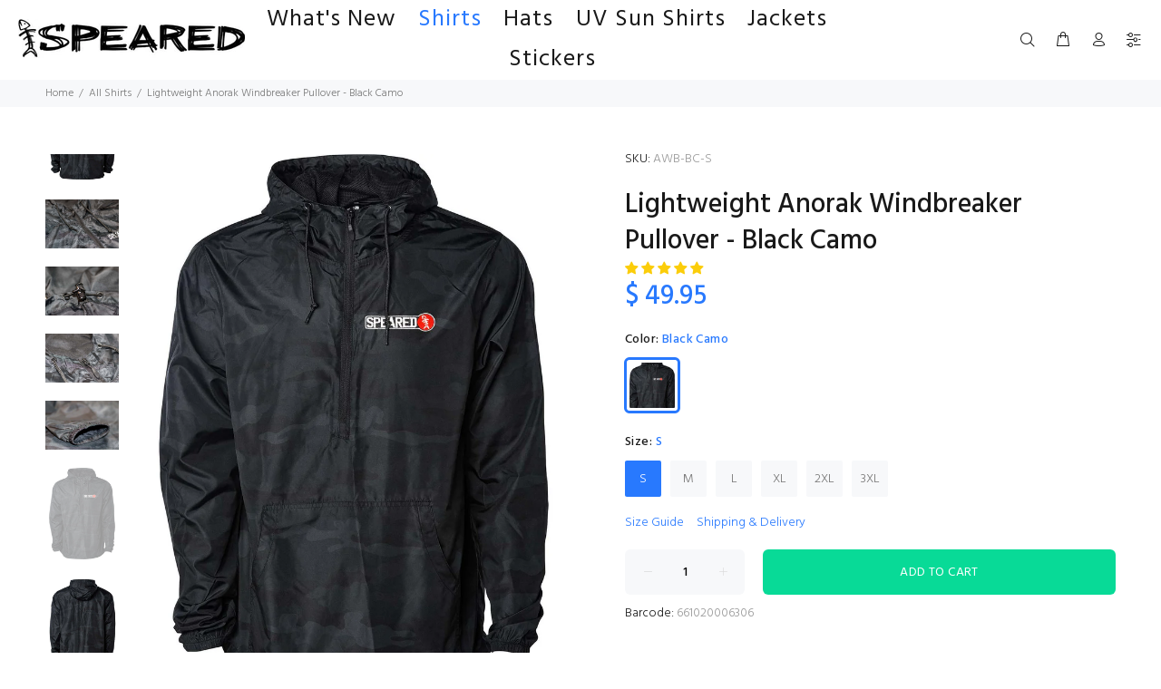

--- FILE ---
content_type: text/html; charset=utf-8
request_url: https://www.spearedapparel.com/collections/shirts/products/black-camo-windbreaker
body_size: 40697
content:
<!doctype html>
<!--[if IE 9]> <html class="ie9 no-js" lang="en"> <![endif]-->
<!--[if (gt IE 9)|!(IE)]><!--> <html class="no-js" lang="en"> <!--<![endif]-->
<head>
  <!-- v1.0.2 Wokiee -->
  <!-- Basic page needs ================================================== -->
  <meta charset="utf-8">
  <!--[if IE]><meta http-equiv="X-UA-Compatible" content="IE=edge,chrome=1"><![endif]-->
  <meta name="viewport" content="width=device-width,initial-scale=1">
  <meta name="theme-color" content="#2879fe">
  <meta name="keywords" content="Shopify Template" />
  <meta name="author" content="p-themes">
  <link rel="canonical" href="https://www.spearedapparel.com/products/black-camo-windbreaker"><link rel="shortcut icon" href="//www.spearedapparel.com/cdn/shop/t/11/assets/favicon.png?v=89632571163953229621646751852" type="image/x-icon" /><!-- Title and description ================================================== --><title>Spearfishing Black Camo Lightweight Windbreaker Pullover | Speared Apparel
</title><meta name="description" content="Male"><!-- Social meta ================================================== --><!-- /snippets/social-meta-tags.liquid -->
<meta property="og:site_name" content="Speared Apparel">
<meta property="og:url" content="https://www.spearedapparel.com/products/black-camo-windbreaker">
<meta property="og:title" content="Lightweight Anorak Windbreaker Pullover - Black Camo">
<meta property="og:type" content="product">
<meta property="og:description" content="Male"><meta property="og:price:amount" content="49.95">
  <meta property="og:price:currency" content="USD"><meta property="og:image" content="http://www.spearedapparel.com/cdn/shop/files/Anorak-Pullover-Black-Camo-Front_502656a2-9d0d-4749-9d22-14ac25a31a02_1200x1200.jpg?v=1768545404"><meta property="og:image" content="http://www.spearedapparel.com/cdn/shop/files/Anorak-Pullover-Black-Camo-Back_61b9a405-a6c6-40b4-9158-52bf838220d2_1200x1200.jpg?v=1768545404"><meta property="og:image" content="http://www.spearedapparel.com/cdn/shop/files/Anorak-Pullover-Black-Camo-water-resistance_2ba6d03a-4e89-4405-97c6-fce3486e4141_1200x1200.jpg?v=1768545404">
<meta property="og:image:secure_url" content="https://www.spearedapparel.com/cdn/shop/files/Anorak-Pullover-Black-Camo-Front_502656a2-9d0d-4749-9d22-14ac25a31a02_1200x1200.jpg?v=1768545404"><meta property="og:image:secure_url" content="https://www.spearedapparel.com/cdn/shop/files/Anorak-Pullover-Black-Camo-Back_61b9a405-a6c6-40b4-9158-52bf838220d2_1200x1200.jpg?v=1768545404"><meta property="og:image:secure_url" content="https://www.spearedapparel.com/cdn/shop/files/Anorak-Pullover-Black-Camo-water-resistance_2ba6d03a-4e89-4405-97c6-fce3486e4141_1200x1200.jpg?v=1768545404">
<meta name="twitter:card" content="summary_large_image">
<meta name="twitter:title" content="Lightweight Anorak Windbreaker Pullover - Black Camo">
<meta name="twitter:description" content="Male">
<!-- Helpers ================================================== -->

  <!-- CSS ================================================== -->
  <link href="https://fonts.googleapis.com/css?family=Hind:100,200,300,400,500,600,700,800,900" rel="stylesheet">
<link href="//www.spearedapparel.com/cdn/shop/t/11/assets/theme.css?v=112818218961432451591698585377" rel="stylesheet" type="text/css" media="all" />


<script src="//www.spearedapparel.com/cdn/shop/t/11/assets/jquery.min.js?v=146653844047132007351646751861"></script>
  
  <!-- Header hook for plugins ================================================== -->
  <script>window.performance && window.performance.mark && window.performance.mark('shopify.content_for_header.start');</script><meta name="google-site-verification" content="8xeUPctbqCejHYSSzzPmCpaYvVO-Qg-2xdkoHDQP9fI">
<meta name="facebook-domain-verification" content="9i04vfts4tnrsx2ed3y1ldvblpgw6l">
<meta name="facebook-domain-verification" content="9i04vfts4tnrsx2ed3y1ldvblpgw6l">
<meta id="shopify-digital-wallet" name="shopify-digital-wallet" content="/7248431/digital_wallets/dialog">
<meta name="shopify-checkout-api-token" content="1ff9eba4357c063f51ae41311164e66b">
<meta id="in-context-paypal-metadata" data-shop-id="7248431" data-venmo-supported="false" data-environment="production" data-locale="en_US" data-paypal-v4="true" data-currency="USD">
<link rel="alternate" type="application/json+oembed" href="https://www.spearedapparel.com/products/black-camo-windbreaker.oembed">
<script async="async" src="/checkouts/internal/preloads.js?locale=en-US"></script>
<link rel="preconnect" href="https://shop.app" crossorigin="anonymous">
<script async="async" src="https://shop.app/checkouts/internal/preloads.js?locale=en-US&shop_id=7248431" crossorigin="anonymous"></script>
<script id="apple-pay-shop-capabilities" type="application/json">{"shopId":7248431,"countryCode":"US","currencyCode":"USD","merchantCapabilities":["supports3DS"],"merchantId":"gid:\/\/shopify\/Shop\/7248431","merchantName":"Speared Apparel","requiredBillingContactFields":["postalAddress","email","phone"],"requiredShippingContactFields":["postalAddress","email","phone"],"shippingType":"shipping","supportedNetworks":["visa","masterCard","amex","discover","elo","jcb"],"total":{"type":"pending","label":"Speared Apparel","amount":"1.00"},"shopifyPaymentsEnabled":true,"supportsSubscriptions":true}</script>
<script id="shopify-features" type="application/json">{"accessToken":"1ff9eba4357c063f51ae41311164e66b","betas":["rich-media-storefront-analytics"],"domain":"www.spearedapparel.com","predictiveSearch":true,"shopId":7248431,"locale":"en"}</script>
<script>var Shopify = Shopify || {};
Shopify.shop = "speared-apparel.myshopify.com";
Shopify.locale = "en";
Shopify.currency = {"active":"USD","rate":"1.0"};
Shopify.country = "US";
Shopify.theme = {"name":"Wokiee-v-1-0-3 Function Driven Edit with Instal...","id":120853397579,"schema_name":"Wokiee","schema_version":"1.0.2","theme_store_id":null,"role":"main"};
Shopify.theme.handle = "null";
Shopify.theme.style = {"id":null,"handle":null};
Shopify.cdnHost = "www.spearedapparel.com/cdn";
Shopify.routes = Shopify.routes || {};
Shopify.routes.root = "/";</script>
<script type="module">!function(o){(o.Shopify=o.Shopify||{}).modules=!0}(window);</script>
<script>!function(o){function n(){var o=[];function n(){o.push(Array.prototype.slice.apply(arguments))}return n.q=o,n}var t=o.Shopify=o.Shopify||{};t.loadFeatures=n(),t.autoloadFeatures=n()}(window);</script>
<script>
  window.ShopifyPay = window.ShopifyPay || {};
  window.ShopifyPay.apiHost = "shop.app\/pay";
  window.ShopifyPay.redirectState = null;
</script>
<script id="shop-js-analytics" type="application/json">{"pageType":"product"}</script>
<script defer="defer" async type="module" src="//www.spearedapparel.com/cdn/shopifycloud/shop-js/modules/v2/client.init-shop-cart-sync_BT-GjEfc.en.esm.js"></script>
<script defer="defer" async type="module" src="//www.spearedapparel.com/cdn/shopifycloud/shop-js/modules/v2/chunk.common_D58fp_Oc.esm.js"></script>
<script defer="defer" async type="module" src="//www.spearedapparel.com/cdn/shopifycloud/shop-js/modules/v2/chunk.modal_xMitdFEc.esm.js"></script>
<script type="module">
  await import("//www.spearedapparel.com/cdn/shopifycloud/shop-js/modules/v2/client.init-shop-cart-sync_BT-GjEfc.en.esm.js");
await import("//www.spearedapparel.com/cdn/shopifycloud/shop-js/modules/v2/chunk.common_D58fp_Oc.esm.js");
await import("//www.spearedapparel.com/cdn/shopifycloud/shop-js/modules/v2/chunk.modal_xMitdFEc.esm.js");

  window.Shopify.SignInWithShop?.initShopCartSync?.({"fedCMEnabled":true,"windoidEnabled":true});

</script>
<script defer="defer" async type="module" src="//www.spearedapparel.com/cdn/shopifycloud/shop-js/modules/v2/client.payment-terms_Ci9AEqFq.en.esm.js"></script>
<script defer="defer" async type="module" src="//www.spearedapparel.com/cdn/shopifycloud/shop-js/modules/v2/chunk.common_D58fp_Oc.esm.js"></script>
<script defer="defer" async type="module" src="//www.spearedapparel.com/cdn/shopifycloud/shop-js/modules/v2/chunk.modal_xMitdFEc.esm.js"></script>
<script type="module">
  await import("//www.spearedapparel.com/cdn/shopifycloud/shop-js/modules/v2/client.payment-terms_Ci9AEqFq.en.esm.js");
await import("//www.spearedapparel.com/cdn/shopifycloud/shop-js/modules/v2/chunk.common_D58fp_Oc.esm.js");
await import("//www.spearedapparel.com/cdn/shopifycloud/shop-js/modules/v2/chunk.modal_xMitdFEc.esm.js");

  
</script>
<script>
  window.Shopify = window.Shopify || {};
  if (!window.Shopify.featureAssets) window.Shopify.featureAssets = {};
  window.Shopify.featureAssets['shop-js'] = {"shop-cart-sync":["modules/v2/client.shop-cart-sync_DZOKe7Ll.en.esm.js","modules/v2/chunk.common_D58fp_Oc.esm.js","modules/v2/chunk.modal_xMitdFEc.esm.js"],"init-fed-cm":["modules/v2/client.init-fed-cm_B6oLuCjv.en.esm.js","modules/v2/chunk.common_D58fp_Oc.esm.js","modules/v2/chunk.modal_xMitdFEc.esm.js"],"shop-cash-offers":["modules/v2/client.shop-cash-offers_D2sdYoxE.en.esm.js","modules/v2/chunk.common_D58fp_Oc.esm.js","modules/v2/chunk.modal_xMitdFEc.esm.js"],"shop-login-button":["modules/v2/client.shop-login-button_QeVjl5Y3.en.esm.js","modules/v2/chunk.common_D58fp_Oc.esm.js","modules/v2/chunk.modal_xMitdFEc.esm.js"],"pay-button":["modules/v2/client.pay-button_DXTOsIq6.en.esm.js","modules/v2/chunk.common_D58fp_Oc.esm.js","modules/v2/chunk.modal_xMitdFEc.esm.js"],"shop-button":["modules/v2/client.shop-button_DQZHx9pm.en.esm.js","modules/v2/chunk.common_D58fp_Oc.esm.js","modules/v2/chunk.modal_xMitdFEc.esm.js"],"avatar":["modules/v2/client.avatar_BTnouDA3.en.esm.js"],"init-windoid":["modules/v2/client.init-windoid_CR1B-cfM.en.esm.js","modules/v2/chunk.common_D58fp_Oc.esm.js","modules/v2/chunk.modal_xMitdFEc.esm.js"],"init-shop-for-new-customer-accounts":["modules/v2/client.init-shop-for-new-customer-accounts_C_vY_xzh.en.esm.js","modules/v2/client.shop-login-button_QeVjl5Y3.en.esm.js","modules/v2/chunk.common_D58fp_Oc.esm.js","modules/v2/chunk.modal_xMitdFEc.esm.js"],"init-shop-email-lookup-coordinator":["modules/v2/client.init-shop-email-lookup-coordinator_BI7n9ZSv.en.esm.js","modules/v2/chunk.common_D58fp_Oc.esm.js","modules/v2/chunk.modal_xMitdFEc.esm.js"],"init-shop-cart-sync":["modules/v2/client.init-shop-cart-sync_BT-GjEfc.en.esm.js","modules/v2/chunk.common_D58fp_Oc.esm.js","modules/v2/chunk.modal_xMitdFEc.esm.js"],"shop-toast-manager":["modules/v2/client.shop-toast-manager_DiYdP3xc.en.esm.js","modules/v2/chunk.common_D58fp_Oc.esm.js","modules/v2/chunk.modal_xMitdFEc.esm.js"],"init-customer-accounts":["modules/v2/client.init-customer-accounts_D9ZNqS-Q.en.esm.js","modules/v2/client.shop-login-button_QeVjl5Y3.en.esm.js","modules/v2/chunk.common_D58fp_Oc.esm.js","modules/v2/chunk.modal_xMitdFEc.esm.js"],"init-customer-accounts-sign-up":["modules/v2/client.init-customer-accounts-sign-up_iGw4briv.en.esm.js","modules/v2/client.shop-login-button_QeVjl5Y3.en.esm.js","modules/v2/chunk.common_D58fp_Oc.esm.js","modules/v2/chunk.modal_xMitdFEc.esm.js"],"shop-follow-button":["modules/v2/client.shop-follow-button_CqMgW2wH.en.esm.js","modules/v2/chunk.common_D58fp_Oc.esm.js","modules/v2/chunk.modal_xMitdFEc.esm.js"],"checkout-modal":["modules/v2/client.checkout-modal_xHeaAweL.en.esm.js","modules/v2/chunk.common_D58fp_Oc.esm.js","modules/v2/chunk.modal_xMitdFEc.esm.js"],"shop-login":["modules/v2/client.shop-login_D91U-Q7h.en.esm.js","modules/v2/chunk.common_D58fp_Oc.esm.js","modules/v2/chunk.modal_xMitdFEc.esm.js"],"lead-capture":["modules/v2/client.lead-capture_BJmE1dJe.en.esm.js","modules/v2/chunk.common_D58fp_Oc.esm.js","modules/v2/chunk.modal_xMitdFEc.esm.js"],"payment-terms":["modules/v2/client.payment-terms_Ci9AEqFq.en.esm.js","modules/v2/chunk.common_D58fp_Oc.esm.js","modules/v2/chunk.modal_xMitdFEc.esm.js"]};
</script>
<script>(function() {
  var isLoaded = false;
  function asyncLoad() {
    if (isLoaded) return;
    isLoaded = true;
    var urls = ["https:\/\/size-guides.esc-apps-cdn.com\/1739269691-app.speared-apparel.myshopify.com.js?shop=speared-apparel.myshopify.com"];
    for (var i = 0; i < urls.length; i++) {
      var s = document.createElement('script');
      s.type = 'text/javascript';
      s.async = true;
      s.src = urls[i];
      var x = document.getElementsByTagName('script')[0];
      x.parentNode.insertBefore(s, x);
    }
  };
  if(window.attachEvent) {
    window.attachEvent('onload', asyncLoad);
  } else {
    window.addEventListener('load', asyncLoad, false);
  }
})();</script>
<script id="__st">var __st={"a":7248431,"offset":-18000,"reqid":"042e2eb0-8212-4999-8e2c-270702a299f3-1769319142","pageurl":"www.spearedapparel.com\/collections\/shirts\/products\/black-camo-windbreaker","u":"031beb04f3e0","p":"product","rtyp":"product","rid":4455221264459};</script>
<script>window.ShopifyPaypalV4VisibilityTracking = true;</script>
<script id="captcha-bootstrap">!function(){'use strict';const t='contact',e='account',n='new_comment',o=[[t,t],['blogs',n],['comments',n],[t,'customer']],c=[[e,'customer_login'],[e,'guest_login'],[e,'recover_customer_password'],[e,'create_customer']],r=t=>t.map((([t,e])=>`form[action*='/${t}']:not([data-nocaptcha='true']) input[name='form_type'][value='${e}']`)).join(','),a=t=>()=>t?[...document.querySelectorAll(t)].map((t=>t.form)):[];function s(){const t=[...o],e=r(t);return a(e)}const i='password',u='form_key',d=['recaptcha-v3-token','g-recaptcha-response','h-captcha-response',i],f=()=>{try{return window.sessionStorage}catch{return}},m='__shopify_v',_=t=>t.elements[u];function p(t,e,n=!1){try{const o=window.sessionStorage,c=JSON.parse(o.getItem(e)),{data:r}=function(t){const{data:e,action:n}=t;return t[m]||n?{data:e,action:n}:{data:t,action:n}}(c);for(const[e,n]of Object.entries(r))t.elements[e]&&(t.elements[e].value=n);n&&o.removeItem(e)}catch(o){console.error('form repopulation failed',{error:o})}}const l='form_type',E='cptcha';function T(t){t.dataset[E]=!0}const w=window,h=w.document,L='Shopify',v='ce_forms',y='captcha';let A=!1;((t,e)=>{const n=(g='f06e6c50-85a8-45c8-87d0-21a2b65856fe',I='https://cdn.shopify.com/shopifycloud/storefront-forms-hcaptcha/ce_storefront_forms_captcha_hcaptcha.v1.5.2.iife.js',D={infoText:'Protected by hCaptcha',privacyText:'Privacy',termsText:'Terms'},(t,e,n)=>{const o=w[L][v],c=o.bindForm;if(c)return c(t,g,e,D).then(n);var r;o.q.push([[t,g,e,D],n]),r=I,A||(h.body.append(Object.assign(h.createElement('script'),{id:'captcha-provider',async:!0,src:r})),A=!0)});var g,I,D;w[L]=w[L]||{},w[L][v]=w[L][v]||{},w[L][v].q=[],w[L][y]=w[L][y]||{},w[L][y].protect=function(t,e){n(t,void 0,e),T(t)},Object.freeze(w[L][y]),function(t,e,n,w,h,L){const[v,y,A,g]=function(t,e,n){const i=e?o:[],u=t?c:[],d=[...i,...u],f=r(d),m=r(i),_=r(d.filter((([t,e])=>n.includes(e))));return[a(f),a(m),a(_),s()]}(w,h,L),I=t=>{const e=t.target;return e instanceof HTMLFormElement?e:e&&e.form},D=t=>v().includes(t);t.addEventListener('submit',(t=>{const e=I(t);if(!e)return;const n=D(e)&&!e.dataset.hcaptchaBound&&!e.dataset.recaptchaBound,o=_(e),c=g().includes(e)&&(!o||!o.value);(n||c)&&t.preventDefault(),c&&!n&&(function(t){try{if(!f())return;!function(t){const e=f();if(!e)return;const n=_(t);if(!n)return;const o=n.value;o&&e.removeItem(o)}(t);const e=Array.from(Array(32),(()=>Math.random().toString(36)[2])).join('');!function(t,e){_(t)||t.append(Object.assign(document.createElement('input'),{type:'hidden',name:u})),t.elements[u].value=e}(t,e),function(t,e){const n=f();if(!n)return;const o=[...t.querySelectorAll(`input[type='${i}']`)].map((({name:t})=>t)),c=[...d,...o],r={};for(const[a,s]of new FormData(t).entries())c.includes(a)||(r[a]=s);n.setItem(e,JSON.stringify({[m]:1,action:t.action,data:r}))}(t,e)}catch(e){console.error('failed to persist form',e)}}(e),e.submit())}));const S=(t,e)=>{t&&!t.dataset[E]&&(n(t,e.some((e=>e===t))),T(t))};for(const o of['focusin','change'])t.addEventListener(o,(t=>{const e=I(t);D(e)&&S(e,y())}));const B=e.get('form_key'),M=e.get(l),P=B&&M;t.addEventListener('DOMContentLoaded',(()=>{const t=y();if(P)for(const e of t)e.elements[l].value===M&&p(e,B);[...new Set([...A(),...v().filter((t=>'true'===t.dataset.shopifyCaptcha))])].forEach((e=>S(e,t)))}))}(h,new URLSearchParams(w.location.search),n,t,e,['guest_login'])})(!0,!0)}();</script>
<script integrity="sha256-4kQ18oKyAcykRKYeNunJcIwy7WH5gtpwJnB7kiuLZ1E=" data-source-attribution="shopify.loadfeatures" defer="defer" src="//www.spearedapparel.com/cdn/shopifycloud/storefront/assets/storefront/load_feature-a0a9edcb.js" crossorigin="anonymous"></script>
<script crossorigin="anonymous" defer="defer" src="//www.spearedapparel.com/cdn/shopifycloud/storefront/assets/shopify_pay/storefront-65b4c6d7.js?v=20250812"></script>
<script data-source-attribution="shopify.dynamic_checkout.dynamic.init">var Shopify=Shopify||{};Shopify.PaymentButton=Shopify.PaymentButton||{isStorefrontPortableWallets:!0,init:function(){window.Shopify.PaymentButton.init=function(){};var t=document.createElement("script");t.src="https://www.spearedapparel.com/cdn/shopifycloud/portable-wallets/latest/portable-wallets.en.js",t.type="module",document.head.appendChild(t)}};
</script>
<script data-source-attribution="shopify.dynamic_checkout.buyer_consent">
  function portableWalletsHideBuyerConsent(e){var t=document.getElementById("shopify-buyer-consent"),n=document.getElementById("shopify-subscription-policy-button");t&&n&&(t.classList.add("hidden"),t.setAttribute("aria-hidden","true"),n.removeEventListener("click",e))}function portableWalletsShowBuyerConsent(e){var t=document.getElementById("shopify-buyer-consent"),n=document.getElementById("shopify-subscription-policy-button");t&&n&&(t.classList.remove("hidden"),t.removeAttribute("aria-hidden"),n.addEventListener("click",e))}window.Shopify?.PaymentButton&&(window.Shopify.PaymentButton.hideBuyerConsent=portableWalletsHideBuyerConsent,window.Shopify.PaymentButton.showBuyerConsent=portableWalletsShowBuyerConsent);
</script>
<script data-source-attribution="shopify.dynamic_checkout.cart.bootstrap">document.addEventListener("DOMContentLoaded",(function(){function t(){return document.querySelector("shopify-accelerated-checkout-cart, shopify-accelerated-checkout")}if(t())Shopify.PaymentButton.init();else{new MutationObserver((function(e,n){t()&&(Shopify.PaymentButton.init(),n.disconnect())})).observe(document.body,{childList:!0,subtree:!0})}}));
</script>
<link id="shopify-accelerated-checkout-styles" rel="stylesheet" media="screen" href="https://www.spearedapparel.com/cdn/shopifycloud/portable-wallets/latest/accelerated-checkout-backwards-compat.css" crossorigin="anonymous">
<style id="shopify-accelerated-checkout-cart">
        #shopify-buyer-consent {
  margin-top: 1em;
  display: inline-block;
  width: 100%;
}

#shopify-buyer-consent.hidden {
  display: none;
}

#shopify-subscription-policy-button {
  background: none;
  border: none;
  padding: 0;
  text-decoration: underline;
  font-size: inherit;
  cursor: pointer;
}

#shopify-subscription-policy-button::before {
  box-shadow: none;
}

      </style>
<link rel="stylesheet" media="screen" href="//www.spearedapparel.com/cdn/shop/t/11/compiled_assets/styles.css?v=694">
<script id="sections-script" data-sections="promo-fixed" defer="defer" src="//www.spearedapparel.com/cdn/shop/t/11/compiled_assets/scripts.js?v=694"></script>
<script>window.performance && window.performance.mark && window.performance.mark('shopify.content_for_header.end');</script>
  <!-- /Header hook for plugins ================================================== -->
<!-- Start of Judge.me Core -->
<link rel="dns-prefetch" href="https://cdn.judge.me/">
<script data-cfasync='false' class='jdgm-settings-script'>window.jdgmSettings={"pagination":5,"disable_web_reviews":false,"badge_no_review_text":"No reviews","badge_n_reviews_text":"{{ n }} review/reviews","badge_star_color":"#fbcd0a","hide_badge_preview_if_no_reviews":true,"badge_hide_text":false,"enforce_center_preview_badge":false,"widget_title":"Customer Reviews","widget_open_form_text":"Write a review","widget_close_form_text":"Cancel review","widget_refresh_page_text":"Refresh page","widget_summary_text":"Based on {{ number_of_reviews }} review/reviews","widget_no_review_text":"Be the first to write a review","widget_name_field_text":"Display name","widget_verified_name_field_text":"Verified Name (public)","widget_name_placeholder_text":"Display name","widget_required_field_error_text":"This field is required.","widget_email_field_text":"Email address","widget_verified_email_field_text":"Verified Email (private, can not be edited)","widget_email_placeholder_text":"Your email address","widget_email_field_error_text":"Please enter a valid email address.","widget_rating_field_text":"Rating","widget_review_title_field_text":"Review Title","widget_review_title_placeholder_text":"Give your review a title","widget_review_body_field_text":"Review content","widget_review_body_placeholder_text":"Start writing here...","widget_pictures_field_text":"Picture/Video (optional)","widget_submit_review_text":"Submit Review","widget_submit_verified_review_text":"Submit Verified Review","widget_submit_success_msg_with_auto_publish":"Thank you! Please refresh the page in a few moments to see your review. You can remove or edit your review by logging into \u003ca href='https://judge.me/login' target='_blank' rel='nofollow noopener'\u003eJudge.me\u003c/a\u003e","widget_submit_success_msg_no_auto_publish":"Thank you! Your review will be published as soon as it is approved by the shop admin. You can remove or edit your review by logging into \u003ca href='https://judge.me/login' target='_blank' rel='nofollow noopener'\u003eJudge.me\u003c/a\u003e","widget_show_default_reviews_out_of_total_text":"Showing {{ n_reviews_shown }} out of {{ n_reviews }} reviews.","widget_show_all_link_text":"Show all","widget_show_less_link_text":"Show less","widget_author_said_text":"{{ reviewer_name }} said:","widget_days_text":"{{ n }} days ago","widget_weeks_text":"{{ n }} week/weeks ago","widget_months_text":"{{ n }} month/months ago","widget_years_text":"{{ n }} year/years ago","widget_yesterday_text":"Yesterday","widget_today_text":"Today","widget_replied_text":"\u003e\u003e {{ shop_name }} replied:","widget_read_more_text":"Read more","widget_reviewer_name_as_initial":"","widget_rating_filter_color":"","widget_rating_filter_see_all_text":"See all reviews","widget_sorting_most_recent_text":"Most Recent","widget_sorting_highest_rating_text":"Highest Rating","widget_sorting_lowest_rating_text":"Lowest Rating","widget_sorting_with_pictures_text":"Only Pictures","widget_sorting_most_helpful_text":"Most Helpful","widget_open_question_form_text":"Ask a question","widget_reviews_subtab_text":"Reviews","widget_questions_subtab_text":"Questions","widget_question_label_text":"Question","widget_answer_label_text":"Answer","widget_question_placeholder_text":"Write your question here","widget_submit_question_text":"Submit Question","widget_question_submit_success_text":"Thank you for your question! We will notify you once it gets answered.","widget_star_color":"#fbcd0a","verified_badge_text":"Verified Buyer","verified_badge_bg_color":"#02ef94","verified_badge_text_color":"#000000","verified_badge_placement":"top-right-of-review","widget_review_max_height":"","widget_hide_border":true,"widget_social_share":true,"widget_thumb":true,"widget_review_location_show":false,"widget_location_format":"country_iso_code","all_reviews_include_out_of_store_products":true,"all_reviews_out_of_store_text":"(out of store)","all_reviews_pagination":100,"all_reviews_product_name_prefix_text":"about","enable_review_pictures":true,"enable_question_anwser":false,"widget_theme":"","review_date_format":"mm/dd/yyyy","default_sort_method":"most-recent","widget_product_reviews_subtab_text":"Product Reviews","widget_shop_reviews_subtab_text":"Shop Reviews","widget_other_products_reviews_text":"Reviews for other products","widget_store_reviews_subtab_text":"Store reviews","widget_no_store_reviews_text":"This store hasn't received any reviews yet","widget_web_restriction_product_reviews_text":"This product hasn't received any reviews yet","widget_no_items_text":"No items found","widget_show_more_text":"Show more","widget_write_a_store_review_text":"Write a Store Review","widget_other_languages_heading":"Reviews in Other Languages","widget_translate_review_text":"Translate review to {{ language }}","widget_translating_review_text":"Translating...","widget_show_original_translation_text":"Show original ({{ language }})","widget_translate_review_failed_text":"Review couldn't be translated.","widget_translate_review_retry_text":"Retry","widget_translate_review_try_again_later_text":"Try again later","show_product_url_for_grouped_product":false,"widget_sorting_pictures_first_text":"Pictures First","show_pictures_on_all_rev_page_mobile":false,"show_pictures_on_all_rev_page_desktop":false,"floating_tab_hide_mobile_install_preference":false,"floating_tab_button_name":"★ Reviews","floating_tab_title":"Let customers speak for us","floating_tab_button_color":"","floating_tab_button_background_color":"","floating_tab_url":"","floating_tab_url_enabled":false,"floating_tab_tab_style":"text","all_reviews_text_badge_text":"Customers rate us {{ shop.metafields.judgeme.all_reviews_rating | round: 1 }}/5 based on {{ shop.metafields.judgeme.all_reviews_count }} reviews.","all_reviews_text_badge_text_branded_style":"{{ shop.metafields.judgeme.all_reviews_rating | round: 1 }} out of 5 stars based on {{ shop.metafields.judgeme.all_reviews_count }} reviews","is_all_reviews_text_badge_a_link":false,"show_stars_for_all_reviews_text_badge":false,"all_reviews_text_badge_url":"","all_reviews_text_style":"text","all_reviews_text_color_style":"judgeme_brand_color","all_reviews_text_color":"#108474","all_reviews_text_show_jm_brand":true,"featured_carousel_show_header":true,"featured_carousel_title":"Let customers speak for us","testimonials_carousel_title":"Customers are saying","videos_carousel_title":"Real customer stories","cards_carousel_title":"Customers are saying","featured_carousel_count_text":"from {{ n }} reviews","featured_carousel_add_link_to_all_reviews_page":false,"featured_carousel_url":"","featured_carousel_show_images":true,"featured_carousel_autoslide_interval":5,"featured_carousel_arrows_on_the_sides":false,"featured_carousel_height":250,"featured_carousel_width":80,"featured_carousel_image_size":0,"featured_carousel_image_height":250,"featured_carousel_arrow_color":"#eeeeee","verified_count_badge_style":"vintage","verified_count_badge_orientation":"horizontal","verified_count_badge_color_style":"judgeme_brand_color","verified_count_badge_color":"#108474","is_verified_count_badge_a_link":false,"verified_count_badge_url":"","verified_count_badge_show_jm_brand":true,"widget_rating_preset_default":5,"widget_first_sub_tab":"product-reviews","widget_show_histogram":true,"widget_histogram_use_custom_color":false,"widget_pagination_use_custom_color":false,"widget_star_use_custom_color":true,"widget_verified_badge_use_custom_color":true,"widget_write_review_use_custom_color":false,"picture_reminder_submit_button":"Upload Pictures","enable_review_videos":true,"mute_video_by_default":false,"widget_sorting_videos_first_text":"Videos First","widget_review_pending_text":"Pending","featured_carousel_items_for_large_screen":3,"social_share_options_order":"Facebook,Twitter,Pinterest","remove_microdata_snippet":false,"disable_json_ld":false,"enable_json_ld_products":false,"preview_badge_show_question_text":false,"preview_badge_no_question_text":"No questions","preview_badge_n_question_text":"{{ number_of_questions }} question/questions","qa_badge_show_icon":false,"qa_badge_position":"same-row","remove_judgeme_branding":false,"widget_add_search_bar":false,"widget_search_bar_placeholder":"Search","widget_sorting_verified_only_text":"Verified only","featured_carousel_theme":"default","featured_carousel_show_rating":true,"featured_carousel_show_title":true,"featured_carousel_show_body":true,"featured_carousel_show_date":false,"featured_carousel_show_reviewer":true,"featured_carousel_show_product":false,"featured_carousel_header_background_color":"#108474","featured_carousel_header_text_color":"#ffffff","featured_carousel_name_product_separator":"reviewed","featured_carousel_full_star_background":"#108474","featured_carousel_empty_star_background":"#dadada","featured_carousel_vertical_theme_background":"#f9fafb","featured_carousel_verified_badge_enable":false,"featured_carousel_verified_badge_color":"#108474","featured_carousel_border_style":"round","featured_carousel_review_line_length_limit":3,"featured_carousel_more_reviews_button_text":"Read more reviews","featured_carousel_view_product_button_text":"View product","all_reviews_page_load_reviews_on":"scroll","all_reviews_page_load_more_text":"Load More Reviews","disable_fb_tab_reviews":false,"enable_ajax_cdn_cache":false,"widget_public_name_text":"displayed publicly like","default_reviewer_name":"John Smith","default_reviewer_name_has_non_latin":true,"widget_reviewer_anonymous":"Anonymous","medals_widget_title":"Judge.me Review Medals","medals_widget_background_color":"#f9fafb","medals_widget_position":"footer_all_pages","medals_widget_border_color":"#f9fafb","medals_widget_verified_text_position":"left","medals_widget_use_monochromatic_version":false,"medals_widget_elements_color":"#108474","show_reviewer_avatar":true,"widget_invalid_yt_video_url_error_text":"Not a YouTube video URL","widget_max_length_field_error_text":"Please enter no more than {0} characters.","widget_show_country_flag":false,"widget_show_collected_via_shop_app":true,"widget_verified_by_shop_badge_style":"light","widget_verified_by_shop_text":"Verified by Shop","widget_show_photo_gallery":false,"widget_load_with_code_splitting":true,"widget_ugc_install_preference":false,"widget_ugc_title":"Made by us, Shared by you","widget_ugc_subtitle":"Tag us to see your picture featured in our page","widget_ugc_arrows_color":"#ffffff","widget_ugc_primary_button_text":"Buy Now","widget_ugc_primary_button_background_color":"#108474","widget_ugc_primary_button_text_color":"#ffffff","widget_ugc_primary_button_border_width":"0","widget_ugc_primary_button_border_style":"none","widget_ugc_primary_button_border_color":"#108474","widget_ugc_primary_button_border_radius":"25","widget_ugc_secondary_button_text":"Load More","widget_ugc_secondary_button_background_color":"#ffffff","widget_ugc_secondary_button_text_color":"#108474","widget_ugc_secondary_button_border_width":"2","widget_ugc_secondary_button_border_style":"solid","widget_ugc_secondary_button_border_color":"#108474","widget_ugc_secondary_button_border_radius":"25","widget_ugc_reviews_button_text":"View Reviews","widget_ugc_reviews_button_background_color":"#ffffff","widget_ugc_reviews_button_text_color":"#108474","widget_ugc_reviews_button_border_width":"2","widget_ugc_reviews_button_border_style":"solid","widget_ugc_reviews_button_border_color":"#108474","widget_ugc_reviews_button_border_radius":"25","widget_ugc_reviews_button_link_to":"judgeme-reviews-page","widget_ugc_show_post_date":true,"widget_ugc_max_width":"800","widget_rating_metafield_value_type":true,"widget_primary_color":"#108474","widget_enable_secondary_color":false,"widget_secondary_color":"#edf5f5","widget_summary_average_rating_text":"{{ average_rating }} out of 5","widget_media_grid_title":"Customer photos \u0026 videos","widget_media_grid_see_more_text":"See more","widget_round_style":false,"widget_show_product_medals":true,"widget_verified_by_judgeme_text":"Verified by Judge.me","widget_show_store_medals":true,"widget_verified_by_judgeme_text_in_store_medals":"Verified by Judge.me","widget_media_field_exceed_quantity_message":"Sorry, we can only accept {{ max_media }} for one review.","widget_media_field_exceed_limit_message":"{{ file_name }} is too large, please select a {{ media_type }} less than {{ size_limit }}MB.","widget_review_submitted_text":"Review Submitted!","widget_question_submitted_text":"Question Submitted!","widget_close_form_text_question":"Cancel","widget_write_your_answer_here_text":"Write your answer here","widget_enabled_branded_link":true,"widget_show_collected_by_judgeme":false,"widget_reviewer_name_color":"","widget_write_review_text_color":"","widget_write_review_bg_color":"","widget_collected_by_judgeme_text":"collected by Judge.me","widget_pagination_type":"standard","widget_load_more_text":"Load More","widget_load_more_color":"#108474","widget_full_review_text":"Full Review","widget_read_more_reviews_text":"Read More Reviews","widget_read_questions_text":"Read Questions","widget_questions_and_answers_text":"Questions \u0026 Answers","widget_verified_by_text":"Verified by","widget_verified_text":"Verified","widget_number_of_reviews_text":"{{ number_of_reviews }} reviews","widget_back_button_text":"Back","widget_next_button_text":"Next","widget_custom_forms_filter_button":"Filters","custom_forms_style":"vertical","widget_show_review_information":false,"how_reviews_are_collected":"How reviews are collected?","widget_show_review_keywords":false,"widget_gdpr_statement":"How we use your data: We'll only contact you about the review you left, and only if necessary. By submitting your review, you agree to Judge.me's \u003ca href='https://judge.me/terms' target='_blank' rel='nofollow noopener'\u003eterms\u003c/a\u003e, \u003ca href='https://judge.me/privacy' target='_blank' rel='nofollow noopener'\u003eprivacy\u003c/a\u003e and \u003ca href='https://judge.me/content-policy' target='_blank' rel='nofollow noopener'\u003econtent\u003c/a\u003e policies.","widget_multilingual_sorting_enabled":false,"widget_translate_review_content_enabled":false,"widget_translate_review_content_method":"manual","popup_widget_review_selection":"automatically_with_pictures","popup_widget_round_border_style":true,"popup_widget_show_title":true,"popup_widget_show_body":true,"popup_widget_show_reviewer":false,"popup_widget_show_product":true,"popup_widget_show_pictures":true,"popup_widget_use_review_picture":true,"popup_widget_show_on_home_page":true,"popup_widget_show_on_product_page":true,"popup_widget_show_on_collection_page":true,"popup_widget_show_on_cart_page":true,"popup_widget_position":"bottom_left","popup_widget_first_review_delay":5,"popup_widget_duration":5,"popup_widget_interval":5,"popup_widget_review_count":5,"popup_widget_hide_on_mobile":true,"review_snippet_widget_round_border_style":true,"review_snippet_widget_card_color":"#FFFFFF","review_snippet_widget_slider_arrows_background_color":"#FFFFFF","review_snippet_widget_slider_arrows_color":"#000000","review_snippet_widget_star_color":"#108474","show_product_variant":false,"all_reviews_product_variant_label_text":"Variant: ","widget_show_verified_branding":false,"widget_ai_summary_title":"Customers say","widget_ai_summary_disclaimer":"AI-powered review summary based on recent customer reviews","widget_show_ai_summary":false,"widget_show_ai_summary_bg":false,"widget_show_review_title_input":true,"redirect_reviewers_invited_via_email":"review_widget","request_store_review_after_product_review":false,"request_review_other_products_in_order":false,"review_form_color_scheme":"default","review_form_corner_style":"square","review_form_star_color":{},"review_form_text_color":"#333333","review_form_background_color":"#ffffff","review_form_field_background_color":"#fafafa","review_form_button_color":{},"review_form_button_text_color":"#ffffff","review_form_modal_overlay_color":"#000000","review_content_screen_title_text":"How would you rate this product?","review_content_introduction_text":"We would love it if you would share a bit about your experience.","store_review_form_title_text":"How would you rate this store?","store_review_form_introduction_text":"We would love it if you would share a bit about your experience.","show_review_guidance_text":true,"one_star_review_guidance_text":"Poor","five_star_review_guidance_text":"Great","customer_information_screen_title_text":"About you","customer_information_introduction_text":"Please tell us more about you.","custom_questions_screen_title_text":"Your experience in more detail","custom_questions_introduction_text":"Here are a few questions to help us understand more about your experience.","review_submitted_screen_title_text":"Thanks for your review!","review_submitted_screen_thank_you_text":"We are processing it and it will appear on the store soon.","review_submitted_screen_email_verification_text":"Please confirm your email by clicking the link we just sent you. This helps us keep reviews authentic.","review_submitted_request_store_review_text":"Would you like to share your experience of shopping with us?","review_submitted_review_other_products_text":"Would you like to review these products?","store_review_screen_title_text":"Would you like to share your experience of shopping with us?","store_review_introduction_text":"We value your feedback and use it to improve. Please share any thoughts or suggestions you have.","reviewer_media_screen_title_picture_text":"Share a picture","reviewer_media_introduction_picture_text":"Upload a photo to support your review.","reviewer_media_screen_title_video_text":"Share a video","reviewer_media_introduction_video_text":"Upload a video to support your review.","reviewer_media_screen_title_picture_or_video_text":"Share a picture or video","reviewer_media_introduction_picture_or_video_text":"Upload a photo or video to support your review.","reviewer_media_youtube_url_text":"Paste your Youtube URL here","advanced_settings_next_step_button_text":"Next","advanced_settings_close_review_button_text":"Close","modal_write_review_flow":false,"write_review_flow_required_text":"Required","write_review_flow_privacy_message_text":"We respect your privacy.","write_review_flow_anonymous_text":"Post review as anonymous","write_review_flow_visibility_text":"This won't be visible to other customers.","write_review_flow_multiple_selection_help_text":"Select as many as you like","write_review_flow_single_selection_help_text":"Select one option","write_review_flow_required_field_error_text":"This field is required","write_review_flow_invalid_email_error_text":"Please enter a valid email address","write_review_flow_max_length_error_text":"Max. {{ max_length }} characters.","write_review_flow_media_upload_text":"\u003cb\u003eClick to upload\u003c/b\u003e or drag and drop","write_review_flow_gdpr_statement":"We'll only contact you about your review if necessary. By submitting your review, you agree to our \u003ca href='https://judge.me/terms' target='_blank' rel='nofollow noopener'\u003eterms and conditions\u003c/a\u003e and \u003ca href='https://judge.me/privacy' target='_blank' rel='nofollow noopener'\u003eprivacy policy\u003c/a\u003e.","rating_only_reviews_enabled":false,"show_negative_reviews_help_screen":false,"new_review_flow_help_screen_rating_threshold":3,"negative_review_resolution_screen_title_text":"Tell us more","negative_review_resolution_text":"Your experience matters to us. If there were issues with your purchase, we're here to help. Feel free to reach out to us, we'd love the opportunity to make things right.","negative_review_resolution_button_text":"Contact us","negative_review_resolution_proceed_with_review_text":"Leave a review","negative_review_resolution_subject":"Issue with purchase from {{ shop_name }}.{{ order_name }}","preview_badge_collection_page_install_status":false,"widget_review_custom_css":"","preview_badge_custom_css":"","preview_badge_stars_count":"5-stars","featured_carousel_custom_css":"","floating_tab_custom_css":"","all_reviews_widget_custom_css":"","medals_widget_custom_css":"","verified_badge_custom_css":"","all_reviews_text_custom_css":"","transparency_badges_collected_via_store_invite":false,"transparency_badges_from_another_provider":false,"transparency_badges_collected_from_store_visitor":false,"transparency_badges_collected_by_verified_review_provider":false,"transparency_badges_earned_reward":false,"transparency_badges_collected_via_store_invite_text":"Review collected via store invitation","transparency_badges_from_another_provider_text":"Review collected from another provider","transparency_badges_collected_from_store_visitor_text":"Review collected from a store visitor","transparency_badges_written_in_google_text":"Review written in Google","transparency_badges_written_in_etsy_text":"Review written in Etsy","transparency_badges_written_in_shop_app_text":"Review written in Shop App","transparency_badges_earned_reward_text":"Review earned a reward for future purchase","product_review_widget_per_page":10,"widget_store_review_label_text":"Review about the store","checkout_comment_extension_title_on_product_page":"Customer Comments","checkout_comment_extension_num_latest_comment_show":5,"checkout_comment_extension_format":"name_and_timestamp","checkout_comment_customer_name":"last_initial","checkout_comment_comment_notification":true,"preview_badge_collection_page_install_preference":true,"preview_badge_home_page_install_preference":false,"preview_badge_product_page_install_preference":true,"review_widget_install_preference":"inside-tab","review_carousel_install_preference":false,"floating_reviews_tab_install_preference":"none","verified_reviews_count_badge_install_preference":false,"all_reviews_text_install_preference":false,"review_widget_best_location":false,"judgeme_medals_install_preference":false,"review_widget_revamp_enabled":false,"review_widget_qna_enabled":false,"review_widget_header_theme":"minimal","review_widget_widget_title_enabled":true,"review_widget_header_text_size":"medium","review_widget_header_text_weight":"regular","review_widget_average_rating_style":"compact","review_widget_bar_chart_enabled":true,"review_widget_bar_chart_type":"numbers","review_widget_bar_chart_style":"standard","review_widget_expanded_media_gallery_enabled":false,"review_widget_reviews_section_theme":"standard","review_widget_image_style":"thumbnails","review_widget_review_image_ratio":"square","review_widget_stars_size":"medium","review_widget_verified_badge":"standard_text","review_widget_review_title_text_size":"medium","review_widget_review_text_size":"medium","review_widget_review_text_length":"medium","review_widget_number_of_columns_desktop":3,"review_widget_carousel_transition_speed":5,"review_widget_custom_questions_answers_display":"always","review_widget_button_text_color":"#FFFFFF","review_widget_text_color":"#000000","review_widget_lighter_text_color":"#7B7B7B","review_widget_corner_styling":"soft","review_widget_review_word_singular":"review","review_widget_review_word_plural":"reviews","review_widget_voting_label":"Helpful?","review_widget_shop_reply_label":"Reply from {{ shop_name }}:","review_widget_filters_title":"Filters","qna_widget_question_word_singular":"Question","qna_widget_question_word_plural":"Questions","qna_widget_answer_reply_label":"Answer from {{ answerer_name }}:","qna_content_screen_title_text":"Ask a question about this product","qna_widget_question_required_field_error_text":"Please enter your question.","qna_widget_flow_gdpr_statement":"We'll only contact you about your question if necessary. By submitting your question, you agree to our \u003ca href='https://judge.me/terms' target='_blank' rel='nofollow noopener'\u003eterms and conditions\u003c/a\u003e and \u003ca href='https://judge.me/privacy' target='_blank' rel='nofollow noopener'\u003eprivacy policy\u003c/a\u003e.","qna_widget_question_submitted_text":"Thanks for your question!","qna_widget_close_form_text_question":"Close","qna_widget_question_submit_success_text":"We’ll notify you by email when your question is answered.","all_reviews_widget_v2025_enabled":false,"all_reviews_widget_v2025_header_theme":"default","all_reviews_widget_v2025_widget_title_enabled":true,"all_reviews_widget_v2025_header_text_size":"medium","all_reviews_widget_v2025_header_text_weight":"regular","all_reviews_widget_v2025_average_rating_style":"compact","all_reviews_widget_v2025_bar_chart_enabled":true,"all_reviews_widget_v2025_bar_chart_type":"numbers","all_reviews_widget_v2025_bar_chart_style":"standard","all_reviews_widget_v2025_expanded_media_gallery_enabled":false,"all_reviews_widget_v2025_show_store_medals":true,"all_reviews_widget_v2025_show_photo_gallery":true,"all_reviews_widget_v2025_show_review_keywords":false,"all_reviews_widget_v2025_show_ai_summary":false,"all_reviews_widget_v2025_show_ai_summary_bg":false,"all_reviews_widget_v2025_add_search_bar":false,"all_reviews_widget_v2025_default_sort_method":"most-recent","all_reviews_widget_v2025_reviews_per_page":10,"all_reviews_widget_v2025_reviews_section_theme":"default","all_reviews_widget_v2025_image_style":"thumbnails","all_reviews_widget_v2025_review_image_ratio":"square","all_reviews_widget_v2025_stars_size":"medium","all_reviews_widget_v2025_verified_badge":"bold_badge","all_reviews_widget_v2025_review_title_text_size":"medium","all_reviews_widget_v2025_review_text_size":"medium","all_reviews_widget_v2025_review_text_length":"medium","all_reviews_widget_v2025_number_of_columns_desktop":3,"all_reviews_widget_v2025_carousel_transition_speed":5,"all_reviews_widget_v2025_custom_questions_answers_display":"always","all_reviews_widget_v2025_show_product_variant":false,"all_reviews_widget_v2025_show_reviewer_avatar":true,"all_reviews_widget_v2025_reviewer_name_as_initial":"","all_reviews_widget_v2025_review_location_show":false,"all_reviews_widget_v2025_location_format":"","all_reviews_widget_v2025_show_country_flag":false,"all_reviews_widget_v2025_verified_by_shop_badge_style":"light","all_reviews_widget_v2025_social_share":false,"all_reviews_widget_v2025_social_share_options_order":"Facebook,Twitter,LinkedIn,Pinterest","all_reviews_widget_v2025_pagination_type":"standard","all_reviews_widget_v2025_button_text_color":"#FFFFFF","all_reviews_widget_v2025_text_color":"#000000","all_reviews_widget_v2025_lighter_text_color":"#7B7B7B","all_reviews_widget_v2025_corner_styling":"soft","all_reviews_widget_v2025_title":"Customer reviews","all_reviews_widget_v2025_ai_summary_title":"Customers say about this store","all_reviews_widget_v2025_no_review_text":"Be the first to write a review","platform":"shopify","branding_url":"https://app.judge.me/reviews/stores/www.spearedapparel.com","branding_text":"Powered by Judge.me","locale":"en","reply_name":"Speared Apparel","widget_version":"2.1","footer":true,"autopublish":false,"review_dates":true,"enable_custom_form":false,"shop_use_review_site":true,"shop_locale":"en","enable_multi_locales_translations":false,"show_review_title_input":true,"review_verification_email_status":"never","can_be_branded":true,"reply_name_text":"Speared Apparel"};</script> <style class='jdgm-settings-style'>.jdgm-xx{left:0}:not(.jdgm-prev-badge__stars)>.jdgm-star{color:#fbcd0a}.jdgm-histogram .jdgm-star.jdgm-star{color:#fbcd0a}.jdgm-preview-badge .jdgm-star.jdgm-star{color:#fbcd0a}.jdgm-prev-badge[data-average-rating='0.00']{display:none !important}.jdgm-widget.jdgm-all-reviews-widget,.jdgm-widget .jdgm-rev-widg{border:none;padding:0}.jdgm-author-all-initials{display:none !important}.jdgm-author-last-initial{display:none !important}.jdgm-rev-widg__title{visibility:hidden}.jdgm-rev-widg__summary-text{visibility:hidden}.jdgm-prev-badge__text{visibility:hidden}.jdgm-rev__replier:before{content:'Speared Apparel'}.jdgm-rev__prod-link-prefix:before{content:'about'}.jdgm-rev__variant-label:before{content:'Variant: '}.jdgm-rev__out-of-store-text:before{content:'(out of store)'}@media only screen and (min-width: 768px){.jdgm-rev__pics .jdgm-rev_all-rev-page-picture-separator,.jdgm-rev__pics .jdgm-rev__product-picture{display:none}}@media only screen and (max-width: 768px){.jdgm-rev__pics .jdgm-rev_all-rev-page-picture-separator,.jdgm-rev__pics .jdgm-rev__product-picture{display:none}}.jdgm-preview-badge[data-template="index"]{display:none !important}.jdgm-verified-count-badget[data-from-snippet="true"]{display:none !important}.jdgm-carousel-wrapper[data-from-snippet="true"]{display:none !important}.jdgm-all-reviews-text[data-from-snippet="true"]{display:none !important}.jdgm-medals-section[data-from-snippet="true"]{display:none !important}.jdgm-ugc-media-wrapper[data-from-snippet="true"]{display:none !important}.jdgm-rev__transparency-badge[data-badge-type="review_collected_via_store_invitation"]{display:none !important}.jdgm-rev__transparency-badge[data-badge-type="review_collected_from_another_provider"]{display:none !important}.jdgm-rev__transparency-badge[data-badge-type="review_collected_from_store_visitor"]{display:none !important}.jdgm-rev__transparency-badge[data-badge-type="review_written_in_etsy"]{display:none !important}.jdgm-rev__transparency-badge[data-badge-type="review_written_in_google_business"]{display:none !important}.jdgm-rev__transparency-badge[data-badge-type="review_written_in_shop_app"]{display:none !important}.jdgm-rev__transparency-badge[data-badge-type="review_earned_for_future_purchase"]{display:none !important}
</style> <style class='jdgm-settings-style'></style>

  
  
  
  <style class='jdgm-miracle-styles'>
  @-webkit-keyframes jdgm-spin{0%{-webkit-transform:rotate(0deg);-ms-transform:rotate(0deg);transform:rotate(0deg)}100%{-webkit-transform:rotate(359deg);-ms-transform:rotate(359deg);transform:rotate(359deg)}}@keyframes jdgm-spin{0%{-webkit-transform:rotate(0deg);-ms-transform:rotate(0deg);transform:rotate(0deg)}100%{-webkit-transform:rotate(359deg);-ms-transform:rotate(359deg);transform:rotate(359deg)}}@font-face{font-family:'JudgemeStar';src:url("[data-uri]") format("woff");font-weight:normal;font-style:normal}.jdgm-star{font-family:'JudgemeStar';display:inline !important;text-decoration:none !important;padding:0 4px 0 0 !important;margin:0 !important;font-weight:bold;opacity:1;-webkit-font-smoothing:antialiased;-moz-osx-font-smoothing:grayscale}.jdgm-star:hover{opacity:1}.jdgm-star:last-of-type{padding:0 !important}.jdgm-star.jdgm--on:before{content:"\e000"}.jdgm-star.jdgm--off:before{content:"\e001"}.jdgm-star.jdgm--half:before{content:"\e002"}.jdgm-widget *{margin:0;line-height:1.4;-webkit-box-sizing:border-box;-moz-box-sizing:border-box;box-sizing:border-box;-webkit-overflow-scrolling:touch}.jdgm-hidden{display:none !important;visibility:hidden !important}.jdgm-temp-hidden{display:none}.jdgm-spinner{width:40px;height:40px;margin:auto;border-radius:50%;border-top:2px solid #eee;border-right:2px solid #eee;border-bottom:2px solid #eee;border-left:2px solid #ccc;-webkit-animation:jdgm-spin 0.8s infinite linear;animation:jdgm-spin 0.8s infinite linear}.jdgm-prev-badge{display:block !important}

</style>


  
  
   


<script data-cfasync='false' class='jdgm-script'>
!function(e){window.jdgm=window.jdgm||{},jdgm.CDN_HOST="https://cdn.judge.me/",
jdgm.docReady=function(d){(e.attachEvent?"complete"===e.readyState:"loading"!==e.readyState)?
setTimeout(d,0):e.addEventListener("DOMContentLoaded",d)},jdgm.loadCSS=function(d,t,o,s){
!o&&jdgm.loadCSS.requestedUrls.indexOf(d)>=0||(jdgm.loadCSS.requestedUrls.push(d),
(s=e.createElement("link")).rel="stylesheet",s.class="jdgm-stylesheet",s.media="nope!",
s.href=d,s.onload=function(){this.media="all",t&&setTimeout(t)},e.body.appendChild(s))},
jdgm.loadCSS.requestedUrls=[],jdgm.docReady(function(){(window.jdgmLoadCSS||e.querySelectorAll(
".jdgm-widget, .jdgm-all-reviews-page").length>0)&&(jdgmSettings.widget_load_with_code_splitting?
parseFloat(jdgmSettings.widget_version)>=3?jdgm.loadCSS(jdgm.CDN_HOST+"widget_v3/base.css"):
jdgm.loadCSS(jdgm.CDN_HOST+"widget/base.css"):jdgm.loadCSS(jdgm.CDN_HOST+"shopify_v2.css"))})}(document);
</script>
<script async data-cfasync="false" type="text/javascript" src="https://cdn.judge.me/loader.js"></script>

<noscript><link rel="stylesheet" type="text/css" media="all" href="https://cdn.judge.me/shopify_v2.css"></noscript>
<!-- End of Judge.me Core -->


  <style>
    
.jdgm-star {
  color: #fbcd0a !important;
}
  </style>

    <!-- LazyLoad ================================================== -->
  <script>
    $(document).ready(function() {
      $('img').each(function(){
        var d = $(this).data('src');
        $(this).attr('src', d);
      })
    });
</script>
  
  

<script type="text/javascript">
  window.dataLayer = window.dataLayer || [];

  window.appStart = function(){
     

    window.productPageHandle = function(){
      var productName = "Lightweight Anorak Windbreaker Pullover - Black Camo";
      var productId = "4455221264459";
      var productPrice = "49.95";
      var productBrand = "Speared Apparel";
      var productCollection = "2020"

      window.dataLayer.push({
        event: 'analyzify_productDetail',
        productName: productName,
        productId: productId,
        productPrice: productPrice,
        productBrand: productBrand,
        productCategory: productCollection,
      });
    };

    
    	productPageHandle()
    
  }

  appStart();
</script>
  
<!-- BEGIN app block: shopify://apps/frequently-bought/blocks/app-embed-block/b1a8cbea-c844-4842-9529-7c62dbab1b1f --><script>
    window.codeblackbelt = window.codeblackbelt || {};
    window.codeblackbelt.shop = window.codeblackbelt.shop || 'speared-apparel.myshopify.com';
    
        window.codeblackbelt.productId = 4455221264459;</script><script src="//cdn.codeblackbelt.com/widgets/frequently-bought-together/main.min.js?version=2026012500-0500" async></script>
 <!-- END app block --><!-- BEGIN app block: shopify://apps/klaviyo-email-marketing-sms/blocks/klaviyo-onsite-embed/2632fe16-c075-4321-a88b-50b567f42507 -->












  <script async src="https://static.klaviyo.com/onsite/js/V9Dgh4/klaviyo.js?company_id=V9Dgh4"></script>
  <script>!function(){if(!window.klaviyo){window._klOnsite=window._klOnsite||[];try{window.klaviyo=new Proxy({},{get:function(n,i){return"push"===i?function(){var n;(n=window._klOnsite).push.apply(n,arguments)}:function(){for(var n=arguments.length,o=new Array(n),w=0;w<n;w++)o[w]=arguments[w];var t="function"==typeof o[o.length-1]?o.pop():void 0,e=new Promise((function(n){window._klOnsite.push([i].concat(o,[function(i){t&&t(i),n(i)}]))}));return e}}})}catch(n){window.klaviyo=window.klaviyo||[],window.klaviyo.push=function(){var n;(n=window._klOnsite).push.apply(n,arguments)}}}}();</script>

  
    <script id="viewed_product">
      if (item == null) {
        var _learnq = _learnq || [];

        var MetafieldReviews = null
        var MetafieldYotpoRating = null
        var MetafieldYotpoCount = null
        var MetafieldLooxRating = null
        var MetafieldLooxCount = null
        var okendoProduct = null
        var okendoProductReviewCount = null
        var okendoProductReviewAverageValue = null
        try {
          // The following fields are used for Customer Hub recently viewed in order to add reviews.
          // This information is not part of __kla_viewed. Instead, it is part of __kla_viewed_reviewed_items
          MetafieldReviews = {"rating":{"scale_min":"1.0","scale_max":"5.0","value":"5.0"},"rating_count":14};
          MetafieldYotpoRating = null
          MetafieldYotpoCount = null
          MetafieldLooxRating = null
          MetafieldLooxCount = null

          okendoProduct = null
          // If the okendo metafield is not legacy, it will error, which then requires the new json formatted data
          if (okendoProduct && 'error' in okendoProduct) {
            okendoProduct = null
          }
          okendoProductReviewCount = okendoProduct ? okendoProduct.reviewCount : null
          okendoProductReviewAverageValue = okendoProduct ? okendoProduct.reviewAverageValue : null
        } catch (error) {
          console.error('Error in Klaviyo onsite reviews tracking:', error);
        }

        var item = {
          Name: "Lightweight Anorak Windbreaker Pullover - Black Camo",
          ProductID: 4455221264459,
          Categories: ["2020","All Shirts","Jackets \u0026 Hoodies","Not On Sale","Sweatshirts"],
          ImageURL: "https://www.spearedapparel.com/cdn/shop/files/Anorak-Pullover-Black-Camo-Front_502656a2-9d0d-4749-9d22-14ac25a31a02_grande.jpg?v=1768545404",
          URL: "https://www.spearedapparel.com/products/black-camo-windbreaker",
          Brand: "Speared Apparel",
          Price: "$ 49.95",
          Value: "49.95",
          CompareAtPrice: "$ 0.00"
        };
        _learnq.push(['track', 'Viewed Product', item]);
        _learnq.push(['trackViewedItem', {
          Title: item.Name,
          ItemId: item.ProductID,
          Categories: item.Categories,
          ImageUrl: item.ImageURL,
          Url: item.URL,
          Metadata: {
            Brand: item.Brand,
            Price: item.Price,
            Value: item.Value,
            CompareAtPrice: item.CompareAtPrice
          },
          metafields:{
            reviews: MetafieldReviews,
            yotpo:{
              rating: MetafieldYotpoRating,
              count: MetafieldYotpoCount,
            },
            loox:{
              rating: MetafieldLooxRating,
              count: MetafieldLooxCount,
            },
            okendo: {
              rating: okendoProductReviewAverageValue,
              count: okendoProductReviewCount,
            }
          }
        }]);
      }
    </script>
  




  <script>
    window.klaviyoReviewsProductDesignMode = false
  </script>







<!-- END app block --><link href="https://monorail-edge.shopifysvc.com" rel="dns-prefetch">
<script>(function(){if ("sendBeacon" in navigator && "performance" in window) {try {var session_token_from_headers = performance.getEntriesByType('navigation')[0].serverTiming.find(x => x.name == '_s').description;} catch {var session_token_from_headers = undefined;}var session_cookie_matches = document.cookie.match(/_shopify_s=([^;]*)/);var session_token_from_cookie = session_cookie_matches && session_cookie_matches.length === 2 ? session_cookie_matches[1] : "";var session_token = session_token_from_headers || session_token_from_cookie || "";function handle_abandonment_event(e) {var entries = performance.getEntries().filter(function(entry) {return /monorail-edge.shopifysvc.com/.test(entry.name);});if (!window.abandonment_tracked && entries.length === 0) {window.abandonment_tracked = true;var currentMs = Date.now();var navigation_start = performance.timing.navigationStart;var payload = {shop_id: 7248431,url: window.location.href,navigation_start,duration: currentMs - navigation_start,session_token,page_type: "product"};window.navigator.sendBeacon("https://monorail-edge.shopifysvc.com/v1/produce", JSON.stringify({schema_id: "online_store_buyer_site_abandonment/1.1",payload: payload,metadata: {event_created_at_ms: currentMs,event_sent_at_ms: currentMs}}));}}window.addEventListener('pagehide', handle_abandonment_event);}}());</script>
<script id="web-pixels-manager-setup">(function e(e,d,r,n,o){if(void 0===o&&(o={}),!Boolean(null===(a=null===(i=window.Shopify)||void 0===i?void 0:i.analytics)||void 0===a?void 0:a.replayQueue)){var i,a;window.Shopify=window.Shopify||{};var t=window.Shopify;t.analytics=t.analytics||{};var s=t.analytics;s.replayQueue=[],s.publish=function(e,d,r){return s.replayQueue.push([e,d,r]),!0};try{self.performance.mark("wpm:start")}catch(e){}var l=function(){var e={modern:/Edge?\/(1{2}[4-9]|1[2-9]\d|[2-9]\d{2}|\d{4,})\.\d+(\.\d+|)|Firefox\/(1{2}[4-9]|1[2-9]\d|[2-9]\d{2}|\d{4,})\.\d+(\.\d+|)|Chrom(ium|e)\/(9{2}|\d{3,})\.\d+(\.\d+|)|(Maci|X1{2}).+ Version\/(15\.\d+|(1[6-9]|[2-9]\d|\d{3,})\.\d+)([,.]\d+|)( \(\w+\)|)( Mobile\/\w+|) Safari\/|Chrome.+OPR\/(9{2}|\d{3,})\.\d+\.\d+|(CPU[ +]OS|iPhone[ +]OS|CPU[ +]iPhone|CPU IPhone OS|CPU iPad OS)[ +]+(15[._]\d+|(1[6-9]|[2-9]\d|\d{3,})[._]\d+)([._]\d+|)|Android:?[ /-](13[3-9]|1[4-9]\d|[2-9]\d{2}|\d{4,})(\.\d+|)(\.\d+|)|Android.+Firefox\/(13[5-9]|1[4-9]\d|[2-9]\d{2}|\d{4,})\.\d+(\.\d+|)|Android.+Chrom(ium|e)\/(13[3-9]|1[4-9]\d|[2-9]\d{2}|\d{4,})\.\d+(\.\d+|)|SamsungBrowser\/([2-9]\d|\d{3,})\.\d+/,legacy:/Edge?\/(1[6-9]|[2-9]\d|\d{3,})\.\d+(\.\d+|)|Firefox\/(5[4-9]|[6-9]\d|\d{3,})\.\d+(\.\d+|)|Chrom(ium|e)\/(5[1-9]|[6-9]\d|\d{3,})\.\d+(\.\d+|)([\d.]+$|.*Safari\/(?![\d.]+ Edge\/[\d.]+$))|(Maci|X1{2}).+ Version\/(10\.\d+|(1[1-9]|[2-9]\d|\d{3,})\.\d+)([,.]\d+|)( \(\w+\)|)( Mobile\/\w+|) Safari\/|Chrome.+OPR\/(3[89]|[4-9]\d|\d{3,})\.\d+\.\d+|(CPU[ +]OS|iPhone[ +]OS|CPU[ +]iPhone|CPU IPhone OS|CPU iPad OS)[ +]+(10[._]\d+|(1[1-9]|[2-9]\d|\d{3,})[._]\d+)([._]\d+|)|Android:?[ /-](13[3-9]|1[4-9]\d|[2-9]\d{2}|\d{4,})(\.\d+|)(\.\d+|)|Mobile Safari.+OPR\/([89]\d|\d{3,})\.\d+\.\d+|Android.+Firefox\/(13[5-9]|1[4-9]\d|[2-9]\d{2}|\d{4,})\.\d+(\.\d+|)|Android.+Chrom(ium|e)\/(13[3-9]|1[4-9]\d|[2-9]\d{2}|\d{4,})\.\d+(\.\d+|)|Android.+(UC? ?Browser|UCWEB|U3)[ /]?(15\.([5-9]|\d{2,})|(1[6-9]|[2-9]\d|\d{3,})\.\d+)\.\d+|SamsungBrowser\/(5\.\d+|([6-9]|\d{2,})\.\d+)|Android.+MQ{2}Browser\/(14(\.(9|\d{2,})|)|(1[5-9]|[2-9]\d|\d{3,})(\.\d+|))(\.\d+|)|K[Aa][Ii]OS\/(3\.\d+|([4-9]|\d{2,})\.\d+)(\.\d+|)/},d=e.modern,r=e.legacy,n=navigator.userAgent;return n.match(d)?"modern":n.match(r)?"legacy":"unknown"}(),u="modern"===l?"modern":"legacy",c=(null!=n?n:{modern:"",legacy:""})[u],f=function(e){return[e.baseUrl,"/wpm","/b",e.hashVersion,"modern"===e.buildTarget?"m":"l",".js"].join("")}({baseUrl:d,hashVersion:r,buildTarget:u}),m=function(e){var d=e.version,r=e.bundleTarget,n=e.surface,o=e.pageUrl,i=e.monorailEndpoint;return{emit:function(e){var a=e.status,t=e.errorMsg,s=(new Date).getTime(),l=JSON.stringify({metadata:{event_sent_at_ms:s},events:[{schema_id:"web_pixels_manager_load/3.1",payload:{version:d,bundle_target:r,page_url:o,status:a,surface:n,error_msg:t},metadata:{event_created_at_ms:s}}]});if(!i)return console&&console.warn&&console.warn("[Web Pixels Manager] No Monorail endpoint provided, skipping logging."),!1;try{return self.navigator.sendBeacon.bind(self.navigator)(i,l)}catch(e){}var u=new XMLHttpRequest;try{return u.open("POST",i,!0),u.setRequestHeader("Content-Type","text/plain"),u.send(l),!0}catch(e){return console&&console.warn&&console.warn("[Web Pixels Manager] Got an unhandled error while logging to Monorail."),!1}}}}({version:r,bundleTarget:l,surface:e.surface,pageUrl:self.location.href,monorailEndpoint:e.monorailEndpoint});try{o.browserTarget=l,function(e){var d=e.src,r=e.async,n=void 0===r||r,o=e.onload,i=e.onerror,a=e.sri,t=e.scriptDataAttributes,s=void 0===t?{}:t,l=document.createElement("script"),u=document.querySelector("head"),c=document.querySelector("body");if(l.async=n,l.src=d,a&&(l.integrity=a,l.crossOrigin="anonymous"),s)for(var f in s)if(Object.prototype.hasOwnProperty.call(s,f))try{l.dataset[f]=s[f]}catch(e){}if(o&&l.addEventListener("load",o),i&&l.addEventListener("error",i),u)u.appendChild(l);else{if(!c)throw new Error("Did not find a head or body element to append the script");c.appendChild(l)}}({src:f,async:!0,onload:function(){if(!function(){var e,d;return Boolean(null===(d=null===(e=window.Shopify)||void 0===e?void 0:e.analytics)||void 0===d?void 0:d.initialized)}()){var d=window.webPixelsManager.init(e)||void 0;if(d){var r=window.Shopify.analytics;r.replayQueue.forEach((function(e){var r=e[0],n=e[1],o=e[2];d.publishCustomEvent(r,n,o)})),r.replayQueue=[],r.publish=d.publishCustomEvent,r.visitor=d.visitor,r.initialized=!0}}},onerror:function(){return m.emit({status:"failed",errorMsg:"".concat(f," has failed to load")})},sri:function(e){var d=/^sha384-[A-Za-z0-9+/=]+$/;return"string"==typeof e&&d.test(e)}(c)?c:"",scriptDataAttributes:o}),m.emit({status:"loading"})}catch(e){m.emit({status:"failed",errorMsg:(null==e?void 0:e.message)||"Unknown error"})}}})({shopId: 7248431,storefrontBaseUrl: "https://www.spearedapparel.com",extensionsBaseUrl: "https://extensions.shopifycdn.com/cdn/shopifycloud/web-pixels-manager",monorailEndpoint: "https://monorail-edge.shopifysvc.com/unstable/produce_batch",surface: "storefront-renderer",enabledBetaFlags: ["2dca8a86"],webPixelsConfigList: [{"id":"1282080843","configuration":"{\"accountID\":\"V9Dgh4\",\"webPixelConfig\":\"eyJlbmFibGVBZGRlZFRvQ2FydEV2ZW50cyI6IHRydWV9\"}","eventPayloadVersion":"v1","runtimeContext":"STRICT","scriptVersion":"524f6c1ee37bacdca7657a665bdca589","type":"APP","apiClientId":123074,"privacyPurposes":["ANALYTICS","MARKETING"],"dataSharingAdjustments":{"protectedCustomerApprovalScopes":["read_customer_address","read_customer_email","read_customer_name","read_customer_personal_data","read_customer_phone"]}},{"id":"632979531","configuration":"{\"webPixelName\":\"Judge.me\"}","eventPayloadVersion":"v1","runtimeContext":"STRICT","scriptVersion":"34ad157958823915625854214640f0bf","type":"APP","apiClientId":683015,"privacyPurposes":["ANALYTICS"],"dataSharingAdjustments":{"protectedCustomerApprovalScopes":["read_customer_email","read_customer_name","read_customer_personal_data","read_customer_phone"]}},{"id":"256835659","configuration":"{\"config\":\"{\\\"pixel_id\\\":\\\"G-BGF3WV6CYH\\\",\\\"target_country\\\":\\\"US\\\",\\\"gtag_events\\\":[{\\\"type\\\":\\\"begin_checkout\\\",\\\"action_label\\\":\\\"G-BGF3WV6CYH\\\"},{\\\"type\\\":\\\"search\\\",\\\"action_label\\\":\\\"G-BGF3WV6CYH\\\"},{\\\"type\\\":\\\"view_item\\\",\\\"action_label\\\":[\\\"G-BGF3WV6CYH\\\",\\\"MC-220D6N5SW8\\\"]},{\\\"type\\\":\\\"purchase\\\",\\\"action_label\\\":[\\\"G-BGF3WV6CYH\\\",\\\"MC-220D6N5SW8\\\"]},{\\\"type\\\":\\\"page_view\\\",\\\"action_label\\\":[\\\"G-BGF3WV6CYH\\\",\\\"MC-220D6N5SW8\\\"]},{\\\"type\\\":\\\"add_payment_info\\\",\\\"action_label\\\":\\\"G-BGF3WV6CYH\\\"},{\\\"type\\\":\\\"add_to_cart\\\",\\\"action_label\\\":\\\"G-BGF3WV6CYH\\\"}],\\\"enable_monitoring_mode\\\":false}\"}","eventPayloadVersion":"v1","runtimeContext":"OPEN","scriptVersion":"b2a88bafab3e21179ed38636efcd8a93","type":"APP","apiClientId":1780363,"privacyPurposes":[],"dataSharingAdjustments":{"protectedCustomerApprovalScopes":["read_customer_address","read_customer_email","read_customer_name","read_customer_personal_data","read_customer_phone"]}},{"id":"112885835","configuration":"{\"pixel_id\":\"547449606663301\",\"pixel_type\":\"facebook_pixel\",\"metaapp_system_user_token\":\"-\"}","eventPayloadVersion":"v1","runtimeContext":"OPEN","scriptVersion":"ca16bc87fe92b6042fbaa3acc2fbdaa6","type":"APP","apiClientId":2329312,"privacyPurposes":["ANALYTICS","MARKETING","SALE_OF_DATA"],"dataSharingAdjustments":{"protectedCustomerApprovalScopes":["read_customer_address","read_customer_email","read_customer_name","read_customer_personal_data","read_customer_phone"]}},{"id":"shopify-app-pixel","configuration":"{}","eventPayloadVersion":"v1","runtimeContext":"STRICT","scriptVersion":"0450","apiClientId":"shopify-pixel","type":"APP","privacyPurposes":["ANALYTICS","MARKETING"]},{"id":"shopify-custom-pixel","eventPayloadVersion":"v1","runtimeContext":"LAX","scriptVersion":"0450","apiClientId":"shopify-pixel","type":"CUSTOM","privacyPurposes":["ANALYTICS","MARKETING"]}],isMerchantRequest: false,initData: {"shop":{"name":"Speared Apparel","paymentSettings":{"currencyCode":"USD"},"myshopifyDomain":"speared-apparel.myshopify.com","countryCode":"US","storefrontUrl":"https:\/\/www.spearedapparel.com"},"customer":null,"cart":null,"checkout":null,"productVariants":[{"price":{"amount":49.95,"currencyCode":"USD"},"product":{"title":"Lightweight Anorak Windbreaker Pullover - Black Camo","vendor":"Speared Apparel","id":"4455221264459","untranslatedTitle":"Lightweight Anorak Windbreaker Pullover - Black Camo","url":"\/products\/black-camo-windbreaker","type":"Sweatshirt"},"id":"31778507325515","image":{"src":"\/\/www.spearedapparel.com\/cdn\/shop\/files\/Anorak-Pullover-Black-Camo-Front_502656a2-9d0d-4749-9d22-14ac25a31a02.jpg?v=1768545404"},"sku":"AWB-BC-S","title":"Black Camo \/ S","untranslatedTitle":"Black Camo \/ S"},{"price":{"amount":49.95,"currencyCode":"USD"},"product":{"title":"Lightweight Anorak Windbreaker Pullover - Black Camo","vendor":"Speared Apparel","id":"4455221264459","untranslatedTitle":"Lightweight Anorak Windbreaker Pullover - Black Camo","url":"\/products\/black-camo-windbreaker","type":"Sweatshirt"},"id":"31778507358283","image":{"src":"\/\/www.spearedapparel.com\/cdn\/shop\/files\/Anorak-Pullover-Black-Camo-Front_502656a2-9d0d-4749-9d22-14ac25a31a02.jpg?v=1768545404"},"sku":"AWB-BC-M","title":"Black Camo \/ M","untranslatedTitle":"Black Camo \/ M"},{"price":{"amount":49.95,"currencyCode":"USD"},"product":{"title":"Lightweight Anorak Windbreaker Pullover - Black Camo","vendor":"Speared Apparel","id":"4455221264459","untranslatedTitle":"Lightweight Anorak Windbreaker Pullover - Black Camo","url":"\/products\/black-camo-windbreaker","type":"Sweatshirt"},"id":"31778507391051","image":{"src":"\/\/www.spearedapparel.com\/cdn\/shop\/files\/Anorak-Pullover-Black-Camo-Front_502656a2-9d0d-4749-9d22-14ac25a31a02.jpg?v=1768545404"},"sku":"AWB-BC-L","title":"Black Camo \/ L","untranslatedTitle":"Black Camo \/ L"},{"price":{"amount":49.95,"currencyCode":"USD"},"product":{"title":"Lightweight Anorak Windbreaker Pullover - Black Camo","vendor":"Speared Apparel","id":"4455221264459","untranslatedTitle":"Lightweight Anorak Windbreaker Pullover - Black Camo","url":"\/products\/black-camo-windbreaker","type":"Sweatshirt"},"id":"31778507423819","image":{"src":"\/\/www.spearedapparel.com\/cdn\/shop\/files\/Anorak-Pullover-Black-Camo-Front_502656a2-9d0d-4749-9d22-14ac25a31a02.jpg?v=1768545404"},"sku":"AWB-BC-XL","title":"Black Camo \/ XL","untranslatedTitle":"Black Camo \/ XL"},{"price":{"amount":50.95,"currencyCode":"USD"},"product":{"title":"Lightweight Anorak Windbreaker Pullover - Black Camo","vendor":"Speared Apparel","id":"4455221264459","untranslatedTitle":"Lightweight Anorak Windbreaker Pullover - Black Camo","url":"\/products\/black-camo-windbreaker","type":"Sweatshirt"},"id":"31778507456587","image":{"src":"\/\/www.spearedapparel.com\/cdn\/shop\/files\/Anorak-Pullover-Black-Camo-Front_502656a2-9d0d-4749-9d22-14ac25a31a02.jpg?v=1768545404"},"sku":"AWB-BC-2XL","title":"Black Camo \/ 2XL","untranslatedTitle":"Black Camo \/ 2XL"},{"price":{"amount":50.95,"currencyCode":"USD"},"product":{"title":"Lightweight Anorak Windbreaker Pullover - Black Camo","vendor":"Speared Apparel","id":"4455221264459","untranslatedTitle":"Lightweight Anorak Windbreaker Pullover - Black Camo","url":"\/products\/black-camo-windbreaker","type":"Sweatshirt"},"id":"41130082238539","image":{"src":"\/\/www.spearedapparel.com\/cdn\/shop\/files\/Anorak-Pullover-Black-Camo-Front_502656a2-9d0d-4749-9d22-14ac25a31a02.jpg?v=1768545404"},"sku":"AWB-BC-3XL","title":"Black Camo \/ 3XL","untranslatedTitle":"Black Camo \/ 3XL"}],"purchasingCompany":null},},"https://www.spearedapparel.com/cdn","fcfee988w5aeb613cpc8e4bc33m6693e112",{"modern":"","legacy":""},{"shopId":"7248431","storefrontBaseUrl":"https:\/\/www.spearedapparel.com","extensionBaseUrl":"https:\/\/extensions.shopifycdn.com\/cdn\/shopifycloud\/web-pixels-manager","surface":"storefront-renderer","enabledBetaFlags":"[\"2dca8a86\"]","isMerchantRequest":"false","hashVersion":"fcfee988w5aeb613cpc8e4bc33m6693e112","publish":"custom","events":"[[\"page_viewed\",{}],[\"product_viewed\",{\"productVariant\":{\"price\":{\"amount\":49.95,\"currencyCode\":\"USD\"},\"product\":{\"title\":\"Lightweight Anorak Windbreaker Pullover - Black Camo\",\"vendor\":\"Speared Apparel\",\"id\":\"4455221264459\",\"untranslatedTitle\":\"Lightweight Anorak Windbreaker Pullover - Black Camo\",\"url\":\"\/products\/black-camo-windbreaker\",\"type\":\"Sweatshirt\"},\"id\":\"31778507325515\",\"image\":{\"src\":\"\/\/www.spearedapparel.com\/cdn\/shop\/files\/Anorak-Pullover-Black-Camo-Front_502656a2-9d0d-4749-9d22-14ac25a31a02.jpg?v=1768545404\"},\"sku\":\"AWB-BC-S\",\"title\":\"Black Camo \/ S\",\"untranslatedTitle\":\"Black Camo \/ S\"}}]]"});</script><script>
  window.ShopifyAnalytics = window.ShopifyAnalytics || {};
  window.ShopifyAnalytics.meta = window.ShopifyAnalytics.meta || {};
  window.ShopifyAnalytics.meta.currency = 'USD';
  var meta = {"product":{"id":4455221264459,"gid":"gid:\/\/shopify\/Product\/4455221264459","vendor":"Speared Apparel","type":"Sweatshirt","handle":"black-camo-windbreaker","variants":[{"id":31778507325515,"price":4995,"name":"Lightweight Anorak Windbreaker Pullover - Black Camo - Black Camo \/ S","public_title":"Black Camo \/ S","sku":"AWB-BC-S"},{"id":31778507358283,"price":4995,"name":"Lightweight Anorak Windbreaker Pullover - Black Camo - Black Camo \/ M","public_title":"Black Camo \/ M","sku":"AWB-BC-M"},{"id":31778507391051,"price":4995,"name":"Lightweight Anorak Windbreaker Pullover - Black Camo - Black Camo \/ L","public_title":"Black Camo \/ L","sku":"AWB-BC-L"},{"id":31778507423819,"price":4995,"name":"Lightweight Anorak Windbreaker Pullover - Black Camo - Black Camo \/ XL","public_title":"Black Camo \/ XL","sku":"AWB-BC-XL"},{"id":31778507456587,"price":5095,"name":"Lightweight Anorak Windbreaker Pullover - Black Camo - Black Camo \/ 2XL","public_title":"Black Camo \/ 2XL","sku":"AWB-BC-2XL"},{"id":41130082238539,"price":5095,"name":"Lightweight Anorak Windbreaker Pullover - Black Camo - Black Camo \/ 3XL","public_title":"Black Camo \/ 3XL","sku":"AWB-BC-3XL"}],"remote":false},"page":{"pageType":"product","resourceType":"product","resourceId":4455221264459,"requestId":"042e2eb0-8212-4999-8e2c-270702a299f3-1769319142"}};
  for (var attr in meta) {
    window.ShopifyAnalytics.meta[attr] = meta[attr];
  }
</script>
<script class="analytics">
  (function () {
    var customDocumentWrite = function(content) {
      var jquery = null;

      if (window.jQuery) {
        jquery = window.jQuery;
      } else if (window.Checkout && window.Checkout.$) {
        jquery = window.Checkout.$;
      }

      if (jquery) {
        jquery('body').append(content);
      }
    };

    var hasLoggedConversion = function(token) {
      if (token) {
        return document.cookie.indexOf('loggedConversion=' + token) !== -1;
      }
      return false;
    }

    var setCookieIfConversion = function(token) {
      if (token) {
        var twoMonthsFromNow = new Date(Date.now());
        twoMonthsFromNow.setMonth(twoMonthsFromNow.getMonth() + 2);

        document.cookie = 'loggedConversion=' + token + '; expires=' + twoMonthsFromNow;
      }
    }

    var trekkie = window.ShopifyAnalytics.lib = window.trekkie = window.trekkie || [];
    if (trekkie.integrations) {
      return;
    }
    trekkie.methods = [
      'identify',
      'page',
      'ready',
      'track',
      'trackForm',
      'trackLink'
    ];
    trekkie.factory = function(method) {
      return function() {
        var args = Array.prototype.slice.call(arguments);
        args.unshift(method);
        trekkie.push(args);
        return trekkie;
      };
    };
    for (var i = 0; i < trekkie.methods.length; i++) {
      var key = trekkie.methods[i];
      trekkie[key] = trekkie.factory(key);
    }
    trekkie.load = function(config) {
      trekkie.config = config || {};
      trekkie.config.initialDocumentCookie = document.cookie;
      var first = document.getElementsByTagName('script')[0];
      var script = document.createElement('script');
      script.type = 'text/javascript';
      script.onerror = function(e) {
        var scriptFallback = document.createElement('script');
        scriptFallback.type = 'text/javascript';
        scriptFallback.onerror = function(error) {
                var Monorail = {
      produce: function produce(monorailDomain, schemaId, payload) {
        var currentMs = new Date().getTime();
        var event = {
          schema_id: schemaId,
          payload: payload,
          metadata: {
            event_created_at_ms: currentMs,
            event_sent_at_ms: currentMs
          }
        };
        return Monorail.sendRequest("https://" + monorailDomain + "/v1/produce", JSON.stringify(event));
      },
      sendRequest: function sendRequest(endpointUrl, payload) {
        // Try the sendBeacon API
        if (window && window.navigator && typeof window.navigator.sendBeacon === 'function' && typeof window.Blob === 'function' && !Monorail.isIos12()) {
          var blobData = new window.Blob([payload], {
            type: 'text/plain'
          });

          if (window.navigator.sendBeacon(endpointUrl, blobData)) {
            return true;
          } // sendBeacon was not successful

        } // XHR beacon

        var xhr = new XMLHttpRequest();

        try {
          xhr.open('POST', endpointUrl);
          xhr.setRequestHeader('Content-Type', 'text/plain');
          xhr.send(payload);
        } catch (e) {
          console.log(e);
        }

        return false;
      },
      isIos12: function isIos12() {
        return window.navigator.userAgent.lastIndexOf('iPhone; CPU iPhone OS 12_') !== -1 || window.navigator.userAgent.lastIndexOf('iPad; CPU OS 12_') !== -1;
      }
    };
    Monorail.produce('monorail-edge.shopifysvc.com',
      'trekkie_storefront_load_errors/1.1',
      {shop_id: 7248431,
      theme_id: 120853397579,
      app_name: "storefront",
      context_url: window.location.href,
      source_url: "//www.spearedapparel.com/cdn/s/trekkie.storefront.8d95595f799fbf7e1d32231b9a28fd43b70c67d3.min.js"});

        };
        scriptFallback.async = true;
        scriptFallback.src = '//www.spearedapparel.com/cdn/s/trekkie.storefront.8d95595f799fbf7e1d32231b9a28fd43b70c67d3.min.js';
        first.parentNode.insertBefore(scriptFallback, first);
      };
      script.async = true;
      script.src = '//www.spearedapparel.com/cdn/s/trekkie.storefront.8d95595f799fbf7e1d32231b9a28fd43b70c67d3.min.js';
      first.parentNode.insertBefore(script, first);
    };
    trekkie.load(
      {"Trekkie":{"appName":"storefront","development":false,"defaultAttributes":{"shopId":7248431,"isMerchantRequest":null,"themeId":120853397579,"themeCityHash":"5859131040405245001","contentLanguage":"en","currency":"USD","eventMetadataId":"7d36c477-2098-46d0-b63e-cea316a66f4a"},"isServerSideCookieWritingEnabled":true,"monorailRegion":"shop_domain","enabledBetaFlags":["65f19447"]},"Session Attribution":{},"S2S":{"facebookCapiEnabled":true,"source":"trekkie-storefront-renderer","apiClientId":580111}}
    );

    var loaded = false;
    trekkie.ready(function() {
      if (loaded) return;
      loaded = true;

      window.ShopifyAnalytics.lib = window.trekkie;

      var originalDocumentWrite = document.write;
      document.write = customDocumentWrite;
      try { window.ShopifyAnalytics.merchantGoogleAnalytics.call(this); } catch(error) {};
      document.write = originalDocumentWrite;

      window.ShopifyAnalytics.lib.page(null,{"pageType":"product","resourceType":"product","resourceId":4455221264459,"requestId":"042e2eb0-8212-4999-8e2c-270702a299f3-1769319142","shopifyEmitted":true});

      var match = window.location.pathname.match(/checkouts\/(.+)\/(thank_you|post_purchase)/)
      var token = match? match[1]: undefined;
      if (!hasLoggedConversion(token)) {
        setCookieIfConversion(token);
        window.ShopifyAnalytics.lib.track("Viewed Product",{"currency":"USD","variantId":31778507325515,"productId":4455221264459,"productGid":"gid:\/\/shopify\/Product\/4455221264459","name":"Lightweight Anorak Windbreaker Pullover - Black Camo - Black Camo \/ S","price":"49.95","sku":"AWB-BC-S","brand":"Speared Apparel","variant":"Black Camo \/ S","category":"Sweatshirt","nonInteraction":true,"remote":false},undefined,undefined,{"shopifyEmitted":true});
      window.ShopifyAnalytics.lib.track("monorail:\/\/trekkie_storefront_viewed_product\/1.1",{"currency":"USD","variantId":31778507325515,"productId":4455221264459,"productGid":"gid:\/\/shopify\/Product\/4455221264459","name":"Lightweight Anorak Windbreaker Pullover - Black Camo - Black Camo \/ S","price":"49.95","sku":"AWB-BC-S","brand":"Speared Apparel","variant":"Black Camo \/ S","category":"Sweatshirt","nonInteraction":true,"remote":false,"referer":"https:\/\/www.spearedapparel.com\/collections\/shirts\/products\/black-camo-windbreaker"});
      }
    });


        var eventsListenerScript = document.createElement('script');
        eventsListenerScript.async = true;
        eventsListenerScript.src = "//www.spearedapparel.com/cdn/shopifycloud/storefront/assets/shop_events_listener-3da45d37.js";
        document.getElementsByTagName('head')[0].appendChild(eventsListenerScript);

})();</script>
  <script>
  if (!window.ga || (window.ga && typeof window.ga !== 'function')) {
    window.ga = function ga() {
      (window.ga.q = window.ga.q || []).push(arguments);
      if (window.Shopify && window.Shopify.analytics && typeof window.Shopify.analytics.publish === 'function') {
        window.Shopify.analytics.publish("ga_stub_called", {}, {sendTo: "google_osp_migration"});
      }
      console.error("Shopify's Google Analytics stub called with:", Array.from(arguments), "\nSee https://help.shopify.com/manual/promoting-marketing/pixels/pixel-migration#google for more information.");
    };
    if (window.Shopify && window.Shopify.analytics && typeof window.Shopify.analytics.publish === 'function') {
      window.Shopify.analytics.publish("ga_stub_initialized", {}, {sendTo: "google_osp_migration"});
    }
  }
</script>
<script
  defer
  src="https://www.spearedapparel.com/cdn/shopifycloud/perf-kit/shopify-perf-kit-3.0.4.min.js"
  data-application="storefront-renderer"
  data-shop-id="7248431"
  data-render-region="gcp-us-east1"
  data-page-type="product"
  data-theme-instance-id="120853397579"
  data-theme-name="Wokiee"
  data-theme-version="1.0.2"
  data-monorail-region="shop_domain"
  data-resource-timing-sampling-rate="10"
  data-shs="true"
  data-shs-beacon="true"
  data-shs-export-with-fetch="true"
  data-shs-logs-sample-rate="1"
  data-shs-beacon-endpoint="https://www.spearedapparel.com/api/collect"
></script>
</head>

<body ><div id="shopify-section-header-template" class="shopify-section"><nav class="panel-menu">
  <ul><li>
      <a href="#">What's New</a><ul><li>
          <a href="/collections/new-arrivals">New Arrivals</a></li><li>
          <a href="/collections/on-sale-collection">Sale</a></li><li>
          <a href="/collections/last-chance-deals">Last Chance Deals</a></li></ul></li><li>
      <a href="/collections/shirts">Shirts</a><ul><li>
          <a href="/collections/shirts">All Shirts</a></li><li>
          <a href="/collections/mens-short-sleeve-t-shirts">Short Sleeve T-Shirts</a></li><li>
          <a href="/collections/long-sleeve">Long Sleeve T-Shirts</a></li><li>
          <a href="/collections/uv-shirts">UV Protection Shirts</a></li><li>
          <a href="/collections/uv-sun-protection-hoodies">UV Protection Hoodies</a></li></ul></li><li>
      <a href="/collections/hats">Hats</a><ul><li>
          <a href="/collections/hats">All Hats</a></li><li>
          <a href="/collections/fitted-hats">Fitted Hats</a></li><li>
          <a href="/collections/trucker-hat">Trucker Hats</a></li><li>
          <a href="/collections/snapback-hats">Snapback Hats</a></li></ul></li><li>
      <a href="/collections/uv-shirts">UV Sun Shirts</a></li><li>
      <a href="/collections/jackets-hoodies">Jackets</a></li><li>
      <a href="/collections/stickers">Stickers</a></li></ul>
</nav><header class="desctop-menu-large small-header"><!-- tt-mobile-header -->
<div class="tt-mobile-header">
  <div class="container-fluid">
    <div class="tt-header-row">
      <div class="tt-mobile-parent-menu">
        <div class="tt-menu-toggle">
          <svg version="1.1" id="Layer_1" xmlns="http://www.w3.org/2000/svg" xmlns:xlink="http://www.w3.org/1999/xlink" x="0px" y="0px"
     viewBox="0 0 22 22" style="enable-background:new 0 0 22 22;" xml:space="preserve">
  <g>
    <path d="M1.8,6.1C1.6,6,1.6,5.8,1.6,5.7c0-0.2,0.1-0.3,0.2-0.4C1.9,5.1,2,5,2.2,5h17.5c0.2,0,0.3,0.1,0.4,0.2
             c0.1,0.1,0.2,0.3,0.2,0.4c0,0.2-0.1,0.3-0.2,0.4c-0.1,0.1-0.3,0.2-0.4,0.2H2.2C2,6.3,1.9,6.2,1.8,6.1z M1.8,11.7
             c-0.1-0.1-0.2-0.3-0.2-0.4c0-0.2,0.1-0.3,0.2-0.4c0.1-0.1,0.3-0.2,0.4-0.2h17.5c0.2,0,0.3,0.1,0.4,0.2c0.1,0.1,0.2,0.3,0.2,0.4
             c0,0.2-0.1,0.3-0.2,0.4c-0.1,0.1-0.3,0.2-0.4,0.2H2.2C2,11.9,1.9,11.8,1.8,11.7z M1.8,17.3c-0.1-0.1-0.2-0.3-0.2-0.4
             c0-0.2,0.1-0.3,0.2-0.4c0.1-0.1,0.3-0.2,0.4-0.2h17.5c0.2,0,0.3,0.1,0.4,0.2c0.1,0.1,0.2,0.3,0.2,0.4c0,0.2-0.1,0.3-0.2,0.4
             c-0.1,0.1-0.3,0.2-0.4,0.2H2.2C2,17.5,1.9,17.5,1.8,17.3z"/>
  </g>
</svg>
        </div>
      </div>
      <!-- search -->
      <div class="tt-mobile-parent-search tt-parent-box"></div>
      <!-- /search --><!-- cart -->
      <div class="tt-mobile-parent-cart tt-parent-box"></div>
      <!-- /cart --><!-- account -->
      <div class="tt-mobile-parent-account tt-parent-box"></div>
      <!-- /account --><!-- currency -->
      <div class="tt-mobile-parent-multi tt-parent-box"></div>
      <!-- /currency --></div>
  </div>
  <div class="container-fluid tt-top-line">
    <div class="row">
      <div class="tt-logo-container">
        <a class="tt-logo tt-logo-alignment" href="/"><img src="//www.spearedapparel.com/cdn/shop/files/speared-500px_95x.jpg?v=1613686093"
                           srcset="//www.spearedapparel.com/cdn/shop/files/speared-500px_95x.jpg?v=1613686093 1x, //www.spearedapparel.com/cdn/shop/files/speared-500px_190x.jpg?v=1613686093 2x"
                           alt=""
                           class="tt-retina"></a>
      </div>
    </div>
  </div>
</div><!-- tt-desktop-header -->
  <div class="tt-desktop-header">    

    <div class="container-fluid">
      <div class="tt-header-holder">

        <div class="tt-col-obj tt-obj-logo menu-in-center
" itemscope itemtype="http://schema.org/Organization"><a href="/" class="tt-logo" itemprop="url"><img src="//www.spearedapparel.com/cdn/shop/files/speared-500px_250x.jpg?v=1613686093"
                   srcset="//www.spearedapparel.com/cdn/shop/files/speared-500px_250x.jpg?v=1613686093 1x, //www.spearedapparel.com/cdn/shop/files/speared-500px_500x.jpg?v=1613686093 2x"
                   alt=""
                   class="tt-retina" itemprop="logo" style="top:0px"/></a></div><div class="tt-col-obj tt-obj-menu obj-aligment-center" style="padding-right: 175px;">
          <!-- tt-menu -->
          <div class="tt-desctop-parent-menu tt-parent-box">
            <div class="tt-desctop-menu"><nav>
  <ul><li class="dropdown tt-megamenu-col-01" >
      <a href="#">What's New</a><div class="dropdown-menu">
  <div class="row tt-col-list">
    <div class="col">
      <ul class="tt-megamenu-submenu tt-megamenu-preview"><li><a href="/collections/new-arrivals"><span>New Arrivals</span></a></li><li><a href="/collections/on-sale-collection"><span>Sale</span></a></li><li><a href="/collections/last-chance-deals"><span>Last Chance Deals</span></a></li></ul>
    </div>
  </div>
</div></li><li class="dropdown selected tt-megamenu-col-01" >
      <a href="/collections/shirts">Shirts</a><div class="dropdown-menu">
  <div class="row tt-col-list">
    <div class="col">
      <ul class="tt-megamenu-submenu tt-megamenu-preview"><li><a href="/collections/shirts"><span>All Shirts</span></a></li><li><a href="/collections/mens-short-sleeve-t-shirts"><span>Short Sleeve T-Shirts</span></a></li><li><a href="/collections/long-sleeve"><span>Long Sleeve T-Shirts</span></a></li><li><a href="/collections/uv-shirts"><span>UV Protection Shirts</span></a></li><li><a href="/collections/uv-sun-protection-hoodies"><span>UV Protection Hoodies</span></a></li></ul>
    </div>
  </div>
</div></li><li class="dropdown tt-megamenu-col-01" >
      <a href="/collections/hats">Hats</a><div class="dropdown-menu">
  <div class="row tt-col-list">
    <div class="col">
      <ul class="tt-megamenu-submenu tt-megamenu-preview"><li><a href="/collections/hats"><span>All Hats</span></a></li><li><a href="/collections/fitted-hats"><span>Fitted Hats</span></a></li><li><a href="/collections/trucker-hat"><span>Trucker Hats</span></a></li><li><a href="/collections/snapback-hats"><span>Snapback Hats</span></a></li></ul>
    </div>
  </div>
</div></li><li class="dropdown tt-megamenu-col-01" >
      <a href="/collections/uv-shirts">UV Sun Shirts</a></li><li class="dropdown tt-megamenu-col-01" >
      <a href="/collections/jackets-hoodies">Jackets</a></li><li class="dropdown tt-megamenu-col-01" >
      <a href="/collections/stickers">Stickers</a></li></ul>
</nav></div>
          </div>
        </div><div class="tt-col-obj tt-obj-options obj-move-right"><!-- tt-search -->
<div class="tt-desctop-parent-search tt-parent-box">
  <div class="tt-search tt-dropdown-obj">
    <button class="tt-dropdown-toggle"
            data-tooltip="Search"
            data-tposition="bottom"
            >
      <i class="icon-f-85"></i>
    </button>
    <div class="tt-dropdown-menu">
      <div class="container">
        <form action="/search" method="get" role="search">
          <div class="tt-col">
            <input type="hidden" name="type" value="product" />
            <input class="tt-search-input"
                   type="search"
                   name="q"
                   placeholder="SEARCH PRODUCTS..."
                   aria-label="SEARCH PRODUCTS...">
            <button type="submit" class="tt-btn-search"></button>
          </div>
          <div class="tt-col">
            <button class="tt-btn-close icon-f-84"></button>
          </div>
          <div class="tt-info-text">What are you Looking for?</div>
        </form>
      </div>
    </div>
  </div>
</div>
<!-- /tt-search --><!-- tt-cart -->
<div class="tt-desctop-parent-cart tt-parent-box">
  <div class="tt-cart tt-dropdown-obj">
    <button class="tt-dropdown-toggle"
            data-tooltip="Cart"
            data-tposition="bottom"
            >
      <i class="icon-f-39"></i>
      <span class="tt-badge-cart hide">0</span>
    </button>

    <div class="tt-dropdown-menu">
      <div class="tt-mobile-add">
        <h6 class="tt-title">SHOPPING CART</h6>
        <button class="tt-close">CLOSE</button>
      </div>
      <div class="tt-dropdown-inner">
        <div class="tt-cart-layout">
          <div class="tt-cart-content">

            <a href="/cart" class="tt-cart-empty" title="VIEW CART">
              <i class="icon-f-39"></i>
              <p>No Products in the Cart</p>
            </a>
            
            <div class="tt-cart-box hide">
              <div class="tt-cart-list"></div>
              <div class="flex-align-center header-cart-more-message-js" style="display: none;">
                <a href="/cart" class="btn-link-02" title="View cart">. . .</a>
              </div>
              <div class="tt-cart-total-row">
                <div class="tt-cart-total-title">TOTAL:</div>
                <div class="tt-cart-total-price">$ 0.00</div>
              </div>
              
              <div class="tt-cart-btn">
                <div class="tt-item">
                  <a href="/checkout" class="btn">PROCEED TO CHECKOUT</a>
                </div>
                <div class="tt-item">
                  <a href="/cart" class="btn-link-02">VIEW CART</a>
                </div>
              </div>
            </div>

          </div>
        </div>
      </div><div class='item-html-js hide'>
  <div class="tt-item">
    <a href="#" title="View Product">
      <div class="tt-item-img">
        img
      </div>
      <div class="tt-item-descriptions">
        <h2 class="tt-title">title</h2>

        <ul class="tt-add-info">
          <li class="details">details</li>
        </ul>

        <div class="tt-quantity"><span class="qty">qty</span> X</div> <div class="tt-price">price</div>
      </div>
    </a>
    <div class="tt-item-close">
      <a href="/cart/change?id=0&quantity=0" class="tt-btn-close svg-icon-delete header_delete_cartitem_js" title="Delete">
        <svg version="1.1" id="Layer_1" xmlns="http://www.w3.org/2000/svg" xmlns:xlink="http://www.w3.org/1999/xlink" x="0px" y="0px"
     viewBox="0 0 22 22" style="enable-background:new 0 0 22 22;" xml:space="preserve">
  <g>
    <path d="M3.6,21.1c-0.1-0.1-0.2-0.3-0.2-0.4v-15H2.2C2,5.7,1.9,5.6,1.7,5.5C1.6,5.4,1.6,5.2,1.6,5.1c0-0.2,0.1-0.3,0.2-0.4
             C1.9,4.5,2,4.4,2.2,4.4h5V1.9c0-0.2,0.1-0.3,0.2-0.4c0.1-0.1,0.3-0.2,0.4-0.2h6.3c0.2,0,0.3,0.1,0.4,0.2c0.1,0.1,0.2,0.3,0.2,0.4
             v2.5h5c0.2,0,0.3,0.1,0.4,0.2c0.1,0.1,0.2,0.3,0.2,0.4c0,0.2-0.1,0.3-0.2,0.4c-0.1,0.1-0.3,0.2-0.4,0.2h-1.3v15
             c0,0.2-0.1,0.3-0.2,0.4c-0.1,0.1-0.3,0.2-0.4,0.2H4.1C3.9,21.3,3.7,21.2,3.6,21.1z M17.2,5.7H4.7v14.4h12.5V5.7z M8.3,9
             c0.1,0.1,0.2,0.3,0.2,0.4v6.9c0,0.2-0.1,0.3-0.2,0.4c-0.1,0.1-0.3,0.2-0.4,0.2s-0.3-0.1-0.4-0.2c-0.1-0.1-0.2-0.3-0.2-0.4V9.4
             c0-0.2,0.1-0.3,0.2-0.4c0.1-0.1,0.3-0.2,0.4-0.2S8.1,8.9,8.3,9z M8.4,4.4h5V2.6h-5V4.4z M11.4,9c0.1,0.1,0.2,0.3,0.2,0.4v6.9
             c0,0.2-0.1,0.3-0.2,0.4c-0.1,0.1-0.3,0.2-0.4,0.2s-0.3-0.1-0.4-0.2c-0.1-0.1-0.2-0.3-0.2-0.4V9.4c0-0.2,0.1-0.3,0.2-0.4
             c0.1-0.1,0.3-0.2,0.4-0.2S11.3,8.9,11.4,9z M13.6,9c0.1-0.1,0.3-0.2,0.4-0.2s0.3,0.1,0.4,0.2c0.1,0.1,0.2,0.3,0.2,0.4v6.9
             c0,0.2-0.1,0.3-0.2,0.4c-0.1,0.1-0.3,0.2-0.4,0.2s-0.3-0.1-0.4-0.2c-0.1-0.1-0.2-0.3-0.2-0.4V9.4C13.4,9.3,13.5,9.1,13.6,9z"/>
  </g>
</svg>
      </a>
    </div>
  </div>
</div></div>
  </div>
</div>
<!-- /tt-cart --><!-- tt-account -->
<div class="tt-desctop-parent-account tt-parent-box">
  <div class="tt-account tt-dropdown-obj">
    <button class="tt-dropdown-toggle"
            data-tooltip="My Account"
            data-tposition="bottom"
            ><i class="icon-f-94"></i></button>
    <div class="tt-dropdown-menu">
      <div class="tt-mobile-add">
        <button class="tt-close">Close</button>
      </div>
      <div class="tt-dropdown-inner">
        <ul><li><a href="/account/login"><i class="icon-f-77"></i>Sign In</a></li><li><a href="/account/register"><i class="icon-f-94"></i>Register</a></li><li><a href="/checkout"><i class="icon-f-68"></i>Checkout</a></li>
        </ul>
      </div>
    </div>
  </div>
</div>
<!-- /tt-account --><!-- tt-langue and tt-currency -->
<div class="tt-desctop-parent-multi tt-parent-box">
  <div class="tt-multi-obj tt-dropdown-obj">
    <button class="tt-dropdown-toggle"
            data-tooltip="Settings"
            data-tposition="bottom"
            ><i class="icon-f-79"></i></button>
    <div class="tt-dropdown-menu">
      <div class="tt-mobile-add">
        <button class="tt-close">Close</button>
      </div>
      <div class="tt-dropdown-inner"><ul class="menu_language_holder" data-css="//www.spearedapparel.com/cdn/shop/t/11/assets/weglot_app.css?v=55744394714388565371646751907">
</ul><ul class="currency"><li data-currency="USD" class="active"><a href="#">$&nbsp;&nbsp;US Dollars</a></li><li data-currency="EUR"><a href="#">ˆ&nbsp;&nbsp;Euro</a></li><li data-currency="GBP"><a href="#">&pound;&nbsp;&nbsp;British Pounds</a></li></ul></div>
    </div>
  </div>
</div>
<!-- /tt-langue and tt-currency --></div>

      </div>
    </div></div>
  <!-- stuck nav -->
  <div class="tt-stuck-nav">
    <div class="container">
      <div class="tt-header-row ">
        <div class="tt-stuck-parent-menu"></div>
        <div class="tt-stuck-parent-search tt-parent-box"></div><div class="tt-stuck-parent-cart tt-parent-box"></div><div class="tt-stuck-parent-account tt-parent-box"></div><div class="tt-stuck-parent-multi tt-parent-box"></div></div>
    </div>
  </div>
</header>



</div>
<div class="tt-breadcrumb">
  <div class="container">
    <ul>
      <li><a href="/">Home</a></li><li><a href="/collections/shirts" title="">All Shirts</a></li><li><span>Lightweight Anorak Windbreaker Pullover - Black Camo</span></li></ul>
  </div>
</div><div id="tt-pageContent" class="show_unavailable_variants">
    <div itemscope itemtype="http://schema.org/Product" class="product_page_mobile_slider_no_margin_top">
  <meta itemprop="name" content="Lightweight Anorak Windbreaker Pullover - Black Camo">
  <meta itemprop="url" content="https://www.spearedapparel.com/products/black-camo-windbreaker">
  <meta itemprop="image" content="//www.spearedapparel.com/cdn/shop/files/Anorak-Pullover-Black-Camo-Front_502656a2-9d0d-4749-9d22-14ac25a31a02_800x.jpg?v=1768545404">

  <div id="shopify-section-product-template" class="shopify-section"><div class="container-indent">
  <div class="tt-mobile-product-slider visible-xs arrow-location-center slick-animated-show-js"><div><img srcset="//www.spearedapparel.com/cdn/shop/files/Anorak-Pullover-Black-Camo-Front_502656a2-9d0d-4749-9d22-14ac25a31a02_600x.jpg?v=1768545404" data-lazy="//www.spearedapparel.com/cdn/shop/files/Anorak-Pullover-Black-Camo-Front_502656a2-9d0d-4749-9d22-14ac25a31a02_1024x1024.jpg?v=1768545404" alt="Speared Lightweight Anorak Pullover - Black Camo - Front"></div><div><img srcset="//www.spearedapparel.com/cdn/shop/files/Anorak-Pullover-Black-Camo-Back_61b9a405-a6c6-40b4-9158-52bf838220d2_600x.jpg?v=1768545404" data-lazy="//www.spearedapparel.com/cdn/shop/files/Anorak-Pullover-Black-Camo-Back_61b9a405-a6c6-40b4-9158-52bf838220d2_1024x1024.jpg?v=1768545404" alt="Speared Lightweight Anorak Pullover - Black Camo - Back"></div><div><img srcset="//www.spearedapparel.com/cdn/shop/files/Anorak-Pullover-Black-Camo-water-resistance_2ba6d03a-4e89-4405-97c6-fce3486e4141_600x.jpg?v=1768545404" data-lazy="//www.spearedapparel.com/cdn/shop/files/Anorak-Pullover-Black-Camo-water-resistance_2ba6d03a-4e89-4405-97c6-fce3486e4141_1024x1024.jpg?v=1768545404" alt="Speared Lightweight Anorak Pullover - Black Camo"></div><div><img srcset="//www.spearedapparel.com/cdn/shop/files/Anorak-Pullover-Black-Camo-pull.clip_502a5003-c732-4ba0-85b0-5e926ccb11f5_600x.jpg?v=1768545404" data-lazy="//www.spearedapparel.com/cdn/shop/files/Anorak-Pullover-Black-Camo-pull.clip_502a5003-c732-4ba0-85b0-5e926ccb11f5_1024x1024.jpg?v=1768545404" alt="Speared Lightweight Anorak Pullover - Black Camo"></div><div><img srcset="//www.spearedapparel.com/cdn/shop/files/Anorak-Pullover-Black-Camo-closeup_9434220e-0509-4147-97dd-592674c2a2d5_600x.jpg?v=1768545404" data-lazy="//www.spearedapparel.com/cdn/shop/files/Anorak-Pullover-Black-Camo-closeup_9434220e-0509-4147-97dd-592674c2a2d5_1024x1024.jpg?v=1768545404" alt="Speared Lightweight Anorak Pullover - Black Camo"></div><div><img srcset="//www.spearedapparel.com/cdn/shop/files/Anorak-Pullover-Black-Camo-arm-hole_d49ef665-9357-4c52-a8ac-ea323c302fbd_600x.jpg?v=1768545403" data-lazy="//www.spearedapparel.com/cdn/shop/files/Anorak-Pullover-Black-Camo-arm-hole_d49ef665-9357-4c52-a8ac-ea323c302fbd_1024x1024.jpg?v=1768545403" alt="Speared Lightweight Anorak Pullover - Black Camo"></div></div>
  <div class="container">
    <div class="row">
      <div class="col-md-12 col-lg-6 hidden-xs">
  <div class="tt-product-vertical-layout">
    <div class="tt-product-single-img" data-scrollzoom="true">
      <div>
        <img class="zoom-product"
             src='//www.spearedapparel.com/cdn/shop/files/Anorak-Pullover-Black-Camo-Front_502656a2-9d0d-4749-9d22-14ac25a31a02_1024x1024.jpg?v=1768545404'
             data-zoom-image="//www.spearedapparel.com/cdn/shop/files/Anorak-Pullover-Black-Camo-Front_502656a2-9d0d-4749-9d22-14ac25a31a02_2048x2048.jpg?v=1768545404"
             alt="Speared Lightweight Anorak Pullover - Black Camo - Front" />
      </div>
    </div><div class="tt-product-single-carousel-vertical">
      <ul id="smallGallery" class="tt-slick-button-vertical slick-animated-show-js"><li>
          <a href="#" class="zoomGalleryActive" data-image="//www.spearedapparel.com/cdn/shop/files/Anorak-Pullover-Black-Camo-Front_502656a2-9d0d-4749-9d22-14ac25a31a02_1024x1024.jpg?v=1768545404" data-zoom-image="//www.spearedapparel.com/cdn/shop/files/Anorak-Pullover-Black-Camo-Front_502656a2-9d0d-4749-9d22-14ac25a31a02_2048x2048.jpg?v=1768545404" data-target="34487396925515">
            <img srcset="//www.spearedapparel.com/cdn/shop/files/Anorak-Pullover-Black-Camo-Front_502656a2-9d0d-4749-9d22-14ac25a31a02_300x.jpg?v=1768545404" data-lazy="//www.spearedapparel.com/cdn/shop/files/Anorak-Pullover-Black-Camo-Front_502656a2-9d0d-4749-9d22-14ac25a31a02_medium.jpg?v=1768545404" alt="Speared Lightweight Anorak Pullover - Black Camo - Front">
          </a>
        </li><li>
          <a href="#" data-image="//www.spearedapparel.com/cdn/shop/files/Anorak-Pullover-Black-Camo-Back_61b9a405-a6c6-40b4-9158-52bf838220d2_1024x1024.jpg?v=1768545404" data-zoom-image="//www.spearedapparel.com/cdn/shop/files/Anorak-Pullover-Black-Camo-Back_61b9a405-a6c6-40b4-9158-52bf838220d2_2048x2048.jpg?v=1768545404" data-target="34487396958283">
            <img srcset="//www.spearedapparel.com/cdn/shop/files/Anorak-Pullover-Black-Camo-Back_61b9a405-a6c6-40b4-9158-52bf838220d2_300x.jpg?v=1768545404" data-lazy="//www.spearedapparel.com/cdn/shop/files/Anorak-Pullover-Black-Camo-Back_61b9a405-a6c6-40b4-9158-52bf838220d2_medium.jpg?v=1768545404" alt="Speared Lightweight Anorak Pullover - Black Camo - Back">
          </a>
        </li><li>
          <a href="#" data-image="//www.spearedapparel.com/cdn/shop/files/Anorak-Pullover-Black-Camo-water-resistance_2ba6d03a-4e89-4405-97c6-fce3486e4141_1024x1024.jpg?v=1768545404" data-zoom-image="//www.spearedapparel.com/cdn/shop/files/Anorak-Pullover-Black-Camo-water-resistance_2ba6d03a-4e89-4405-97c6-fce3486e4141_2048x2048.jpg?v=1768545404" data-target="34487396991051">
            <img srcset="//www.spearedapparel.com/cdn/shop/files/Anorak-Pullover-Black-Camo-water-resistance_2ba6d03a-4e89-4405-97c6-fce3486e4141_300x.jpg?v=1768545404" data-lazy="//www.spearedapparel.com/cdn/shop/files/Anorak-Pullover-Black-Camo-water-resistance_2ba6d03a-4e89-4405-97c6-fce3486e4141_medium.jpg?v=1768545404" alt="Speared Lightweight Anorak Pullover - Black Camo">
          </a>
        </li><li>
          <a href="#" data-image="//www.spearedapparel.com/cdn/shop/files/Anorak-Pullover-Black-Camo-pull.clip_502a5003-c732-4ba0-85b0-5e926ccb11f5_1024x1024.jpg?v=1768545404" data-zoom-image="//www.spearedapparel.com/cdn/shop/files/Anorak-Pullover-Black-Camo-pull.clip_502a5003-c732-4ba0-85b0-5e926ccb11f5_2048x2048.jpg?v=1768545404" data-target="34487397023819">
            <img srcset="//www.spearedapparel.com/cdn/shop/files/Anorak-Pullover-Black-Camo-pull.clip_502a5003-c732-4ba0-85b0-5e926ccb11f5_300x.jpg?v=1768545404" data-lazy="//www.spearedapparel.com/cdn/shop/files/Anorak-Pullover-Black-Camo-pull.clip_502a5003-c732-4ba0-85b0-5e926ccb11f5_medium.jpg?v=1768545404" alt="Speared Lightweight Anorak Pullover - Black Camo">
          </a>
        </li><li>
          <a href="#" data-image="//www.spearedapparel.com/cdn/shop/files/Anorak-Pullover-Black-Camo-closeup_9434220e-0509-4147-97dd-592674c2a2d5_1024x1024.jpg?v=1768545404" data-zoom-image="//www.spearedapparel.com/cdn/shop/files/Anorak-Pullover-Black-Camo-closeup_9434220e-0509-4147-97dd-592674c2a2d5_2048x2048.jpg?v=1768545404" data-target="34487397056587">
            <img srcset="//www.spearedapparel.com/cdn/shop/files/Anorak-Pullover-Black-Camo-closeup_9434220e-0509-4147-97dd-592674c2a2d5_300x.jpg?v=1768545404" data-lazy="//www.spearedapparel.com/cdn/shop/files/Anorak-Pullover-Black-Camo-closeup_9434220e-0509-4147-97dd-592674c2a2d5_medium.jpg?v=1768545404" alt="Speared Lightweight Anorak Pullover - Black Camo">
          </a>
        </li><li>
          <a href="#" data-image="//www.spearedapparel.com/cdn/shop/files/Anorak-Pullover-Black-Camo-arm-hole_d49ef665-9357-4c52-a8ac-ea323c302fbd_1024x1024.jpg?v=1768545403" data-zoom-image="//www.spearedapparel.com/cdn/shop/files/Anorak-Pullover-Black-Camo-arm-hole_d49ef665-9357-4c52-a8ac-ea323c302fbd_2048x2048.jpg?v=1768545403" data-target="34487397089355">
            <img srcset="//www.spearedapparel.com/cdn/shop/files/Anorak-Pullover-Black-Camo-arm-hole_d49ef665-9357-4c52-a8ac-ea323c302fbd_300x.jpg?v=1768545403" data-lazy="//www.spearedapparel.com/cdn/shop/files/Anorak-Pullover-Black-Camo-arm-hole_d49ef665-9357-4c52-a8ac-ea323c302fbd_medium.jpg?v=1768545403" alt="Speared Lightweight Anorak Pullover - Black Camo">
          </a>
        </li>
      </ul>
    </div></div>
</div>
      <div class="col-md-12 col-lg-6">
      	<div class="tt-product-single-info"><div class="tt-add-info">
    <ul><li class="sku-js"><span>SKU:</span> <span>AWB-BC-S</span></li></ul>
  </div><h1 class="tt-title" itemprop="name">Lightweight Anorak Windbreaker Pullover - Black Camo</h1>
  
  















<div style='' class='jdgm-widget jdgm-preview-badge' data-id='4455221264459'
data-template='product'
data-auto-install='false'>
  <div style='display:none' class='jdgm-prev-badge' data-average-rating='5.00' data-number-of-reviews='14' data-number-of-questions='0'> <span class='jdgm-prev-badge__stars' data-score='5.00' tabindex='0' aria-label='5.00 stars' role='button'> <span class='jdgm-star jdgm--on'></span><span class='jdgm-star jdgm--on'></span><span class='jdgm-star jdgm--on'></span><span class='jdgm-star jdgm--on'></span><span class='jdgm-star jdgm--on'></span> </span> <span class='jdgm-prev-badge__text'> 14 reviews </span> </div>
</div>





<div itemprop="offers" itemscope itemtype="http://schema.org/Offer">
    <meta itemprop="priceCurrency" content="USD">
    <link itemprop="availability" href="http://schema.org/InStock">
    <div class="tt-price" itemprop="price" content="49.95"><span class="new-price">$ 49.95</span>
      <span class="old-price"></span></div>
  </div><div class="tt-review">
    <div class="rating" data-tooltip="Go to review">
      <span class="shopify-product-reviews-badge" data-id="4455221264459"></span>
    </div>
  </div><div class="tt-swatches-container tt-swatches-container-js"></div>
  <div class="tt-wrapper product-information-buttons"><a data-toggle="modal" data-target="#modalProductInfo" href="#">Size Guide</a><a data-toggle="modal" data-target="#modalProductInfo-02" href="#">Shipping & Delivery</a></div><div class="tt-wrapper"><form method="post" action="/cart/add" id="product_form_4455221264459" accept-charset="UTF-8" class="shopify-product-form" enctype="multipart/form-data"><input type="hidden" name="form_type" value="product" /><input type="hidden" name="utf8" value="✓" />
      
        <shopify-payment-terms variant-id="31778507325515" shopify-meta="{&quot;type&quot;:&quot;product&quot;,&quot;currency_code&quot;:&quot;USD&quot;,&quot;country_code&quot;:&quot;US&quot;,&quot;variants&quot;:[{&quot;id&quot;:31778507325515,&quot;price_per_term&quot;:&quot;$ 24.97&quot;,&quot;full_price&quot;:&quot;$ 49.95&quot;,&quot;eligible&quot;:true,&quot;available&quot;:true,&quot;number_of_payment_terms&quot;:2},{&quot;id&quot;:31778507358283,&quot;price_per_term&quot;:&quot;$ 24.97&quot;,&quot;full_price&quot;:&quot;$ 49.95&quot;,&quot;eligible&quot;:true,&quot;available&quot;:true,&quot;number_of_payment_terms&quot;:2},{&quot;id&quot;:31778507391051,&quot;price_per_term&quot;:&quot;$ 24.97&quot;,&quot;full_price&quot;:&quot;$ 49.95&quot;,&quot;eligible&quot;:true,&quot;available&quot;:true,&quot;number_of_payment_terms&quot;:2},{&quot;id&quot;:31778507423819,&quot;price_per_term&quot;:&quot;$ 24.97&quot;,&quot;full_price&quot;:&quot;$ 49.95&quot;,&quot;eligible&quot;:true,&quot;available&quot;:true,&quot;number_of_payment_terms&quot;:2},{&quot;id&quot;:31778507456587,&quot;price_per_term&quot;:&quot;$ 12.73&quot;,&quot;full_price&quot;:&quot;$ 50.95&quot;,&quot;eligible&quot;:true,&quot;available&quot;:true,&quot;number_of_payment_terms&quot;:4},{&quot;id&quot;:41130082238539,&quot;price_per_term&quot;:&quot;$ 12.73&quot;,&quot;full_price&quot;:&quot;$ 50.95&quot;,&quot;eligible&quot;:true,&quot;available&quot;:true,&quot;number_of_payment_terms&quot;:4}],&quot;min_price&quot;:&quot;$ 35.00&quot;,&quot;max_price&quot;:&quot;$ 30,000.00&quot;,&quot;financing_plans&quot;:[{&quot;min_price&quot;:&quot;$ 35.00&quot;,&quot;max_price&quot;:&quot;$ 49.99&quot;,&quot;terms&quot;:[{&quot;apr&quot;:0,&quot;loan_type&quot;:&quot;split_pay&quot;,&quot;installments_count&quot;:2}]},{&quot;min_price&quot;:&quot;$ 50.00&quot;,&quot;max_price&quot;:&quot;$ 149.99&quot;,&quot;terms&quot;:[{&quot;apr&quot;:0,&quot;loan_type&quot;:&quot;split_pay&quot;,&quot;installments_count&quot;:4}]},{&quot;min_price&quot;:&quot;$ 150.00&quot;,&quot;max_price&quot;:&quot;$ 999.99&quot;,&quot;terms&quot;:[{&quot;apr&quot;:0,&quot;loan_type&quot;:&quot;split_pay&quot;,&quot;installments_count&quot;:4},{&quot;apr&quot;:15,&quot;loan_type&quot;:&quot;interest&quot;,&quot;installments_count&quot;:3},{&quot;apr&quot;:15,&quot;loan_type&quot;:&quot;interest&quot;,&quot;installments_count&quot;:6},{&quot;apr&quot;:15,&quot;loan_type&quot;:&quot;interest&quot;,&quot;installments_count&quot;:12}]},{&quot;min_price&quot;:&quot;$ 1,000.00&quot;,&quot;max_price&quot;:&quot;$ 30,000.00&quot;,&quot;terms&quot;:[{&quot;apr&quot;:15,&quot;loan_type&quot;:&quot;interest&quot;,&quot;installments_count&quot;:3},{&quot;apr&quot;:15,&quot;loan_type&quot;:&quot;interest&quot;,&quot;installments_count&quot;:6},{&quot;apr&quot;:15,&quot;loan_type&quot;:&quot;interest&quot;,&quot;installments_count&quot;:12}]}],&quot;installments_buyer_prequalification_enabled&quot;:false,&quot;seller_id&quot;:589425}" ux-mode="iframe" show-new-buyer-incentive="false"></shopify-payment-terms>
      
    <input type="hidden" class="input_variant" name="id" value="31778507325515">
    <div class="tt-row-custom-01">
      <div class="col-item">
        <div class="tt-input-counter style-01">
          <span class="minus-btn"></span>
          <input type="text" name="quantity" value="1" size="5">
          <span class="plus-btn"></span>
        </div>
      </div>
      <div class="col-item">          
        <button class="btn btn-lg btn-addtocart addtocart-js"><span class="icon icon-shopping_basket"></span> <span>ADD TO CART</span></button>
      </div>
    </div><input type="hidden" name="product-id" value="4455221264459" /><input type="hidden" name="section-id" value="product-template" /></form></div><div class="tt-wrapper">
    <div class="tt-add-info">
      <ul><li><span>Barcode:</span> <span class="barcode">661020006306</span></li></ul>
    </div>
  </div><div class="tt-collapse-block prpage-tabs"><div class="tt-item active">
      <div class="tt-collapse-title">DESCRIPTION</div>
      <div class="tt-collapse-content" itemprop="description"><p> Need something to protect you on those slightly windy days on the boat without weighing you down and takeing up a bunch of space in your pack? Our Speared 1/2" zip lightweight windbreaker pullover will give you just the extra amount of protection you're looking for. With a water resistant body, you'll also be safe from those occasional splashes that catch us all off guard. </p> 
<p> Our packable, lightweight Pullover Windbreaker Anorak Jacket has a water resistant body with a 1/2" front zipper, scuba neck, mesh lined 3 panel hood, and welt pockets. Soft to the touch, versatile, and great for layering, this lightweight windbreaker packs easily and is great for all weather conditions. </p><br>
<ul>
<li>100% Polyester Fabric with Water Resistant Coating</li>
<li>Waterproof Pressure Resistance: 600 mm</li>
<li>Matte Finish Eyelets and Zippers</li>
<li>Zipper with Rubber Zipper Pull Tab</li>
<li>Fine Mesh Hood Liner</li>
<li>Three Panel Hood</li>
<li>Scuba Neck</li>
<li>Welt Pockets with Mesh Pocket Bags</li>
<li>Tightening Toggle at Waistband</li>
<li>Elastic Cuffs</li>
<li>Locker Loop in Center Back</li>
</ul>
<p>Speared Apparel works hard to bring you the best spearfishing t-shirts, hats and gear, possible. You'll love your new Spearfishing Windbreaker! Be proud to represent your sport!</p></div>
    </div><div id="tab_review" class="tt-item active">
      <div class="tt-collapse-title">REVIEWS</div>
      <div class="tt-collapse-content">
        
        



<div style='clear:both'></div>
<div id='judgeme_product_reviews' class='jdgm-widget jdgm-review-widget' data-product-title='Lightweight Anorak Windbreaker Pullover - Black Camo' data-id='4455221264459'
data-from-snippet='true'
data-auto-install='false'>
  <div class='jdgm-rev-widg' data-updated-at='2025-04-21T06:09:46Z' data-average-rating='5.00' data-number-of-reviews='14' data-number-of-questions='0'> <style class='jdgm-temp-hiding-style'>.jdgm-rev-widg{ display: none }</style> <div class='jdgm-rev-widg__header'> <h2 class='jdgm-rev-widg__title'>Customer Reviews</h2>   <div class='jdgm-rich-snippet' itemprop='aggregateRating' itemscope itemtype='http://schema.org/AggregateRating'> <meta itemprop='reviewCount' content='14'> <meta itemprop='ratingValue' content='5.00'> </div>   <div class='jdgm-rev-widg__summary'> <div class='jdgm-rev-widg__summary-stars' aria-label='Average rating is 5.00 stars' role='img'> <span class='jdgm-star jdgm--on'></span><span class='jdgm-star jdgm--on'></span><span class='jdgm-star jdgm--on'></span><span class='jdgm-star jdgm--on'></span><span class='jdgm-star jdgm--on'></span> </div> <div class='jdgm-rev-widg__summary-text'>Based on 14 reviews</div> </div> <a style='display: none' href='#' class='jdgm-write-rev-link' role='button'>Write a review</a> <div class='jdgm-histogram jdgm-temp-hidden'>  <div class='jdgm-histogram__row' data-rating='5' data-frequency='14' data-percentage='100'>  <div class='jdgm-histogram__star' role='button' aria-label="100% (14) reviews with 5 star rating"  tabindex='0' ><span class='jdgm-star jdgm--on'></span><span class='jdgm-star jdgm--on'></span><span class='jdgm-star jdgm--on'></span><span class='jdgm-star jdgm--on'></span><span class='jdgm-star jdgm--on'></span></div> <div class='jdgm-histogram__bar'> <div class='jdgm-histogram__bar-content' style='width: 100%;'> </div> </div> <div class='jdgm-histogram__percentage'>100%</div> <div class='jdgm-histogram__frequency'>(14)</div> </div>  <div class='jdgm-histogram__row' data-rating='4' data-frequency='0' data-percentage='0'>  <div class='jdgm-histogram__star' role='button' aria-label="0% (0) reviews with 4 star rating"  tabindex='0' ><span class='jdgm-star jdgm--on'></span><span class='jdgm-star jdgm--on'></span><span class='jdgm-star jdgm--on'></span><span class='jdgm-star jdgm--on'></span><span class='jdgm-star jdgm--off'></span></div> <div class='jdgm-histogram__bar'> <div class='jdgm-histogram__bar-content' style='width: 0%;'> </div> </div> <div class='jdgm-histogram__percentage'>0%</div> <div class='jdgm-histogram__frequency'>(0)</div> </div>  <div class='jdgm-histogram__row' data-rating='3' data-frequency='0' data-percentage='0'>  <div class='jdgm-histogram__star' role='button' aria-label="0% (0) reviews with 3 star rating"  tabindex='0' ><span class='jdgm-star jdgm--on'></span><span class='jdgm-star jdgm--on'></span><span class='jdgm-star jdgm--on'></span><span class='jdgm-star jdgm--off'></span><span class='jdgm-star jdgm--off'></span></div> <div class='jdgm-histogram__bar'> <div class='jdgm-histogram__bar-content' style='width: 0%;'> </div> </div> <div class='jdgm-histogram__percentage'>0%</div> <div class='jdgm-histogram__frequency'>(0)</div> </div>  <div class='jdgm-histogram__row' data-rating='2' data-frequency='0' data-percentage='0'>  <div class='jdgm-histogram__star' role='button' aria-label="0% (0) reviews with 2 star rating"  tabindex='0' ><span class='jdgm-star jdgm--on'></span><span class='jdgm-star jdgm--on'></span><span class='jdgm-star jdgm--off'></span><span class='jdgm-star jdgm--off'></span><span class='jdgm-star jdgm--off'></span></div> <div class='jdgm-histogram__bar'> <div class='jdgm-histogram__bar-content' style='width: 0%;'> </div> </div> <div class='jdgm-histogram__percentage'>0%</div> <div class='jdgm-histogram__frequency'>(0)</div> </div>  <div class='jdgm-histogram__row' data-rating='1' data-frequency='0' data-percentage='0'>  <div class='jdgm-histogram__star' role='button' aria-label="0% (0) reviews with 1 star rating"  tabindex='0' ><span class='jdgm-star jdgm--on'></span><span class='jdgm-star jdgm--off'></span><span class='jdgm-star jdgm--off'></span><span class='jdgm-star jdgm--off'></span><span class='jdgm-star jdgm--off'></span></div> <div class='jdgm-histogram__bar'> <div class='jdgm-histogram__bar-content' style='width: 0%;'> </div> </div> <div class='jdgm-histogram__percentage'>0%</div> <div class='jdgm-histogram__frequency'>(0)</div> </div>  <div class='jdgm-histogram__row jdgm-histogram__clear-filter' data-rating=null tabindex='0'></div> </div>     <div class='jdgm-rev-widg__sort-wrapper'></div> </div> <div class='jdgm-rev-widg__body'>  <div class='jdgm-rev-widg__reviews'><div class='jdgm-rev jdgm-divider-top' data-verified-buyer='true' data-review-id='cbad200c-f700-4d9a-a465-c73d663282fb' data-product-title='Hoodie Heather/Charcoal' data-product-url='https://www.spearedapparel.com/products/speared-hoodie-heather-charcoal' data-thumb-up-count='0' data-thumb-down-count='0'> <div class='jdgm-rev__header'>  <div class='jdgm-rev__icon' > R </div>  <span class='jdgm-rev__rating' data-score='5' tabindex='0' aria-label='5 star review' role='img'> <span class='jdgm-star jdgm--on'></span><span class='jdgm-star jdgm--on'></span><span class='jdgm-star jdgm--on'></span><span class='jdgm-star jdgm--on'></span><span class='jdgm-star jdgm--on'></span> </span> <span class='jdgm-rev__timestamp jdgm-spinner' data-content='2023-07-12 01:54:26 UTC'></span>  <div class='jdgm-rev__br'></div> <span class='jdgm-rev__buyer-badge-wrapper'> <span class='jdgm-rev__buyer-badge'></span> </span> <span class='jdgm-rev__author-wrapper'> <span class='jdgm-rev__author'>Robert Sullivan</span> <span class='jdgm-rev__location' >  </span>  </span> </div> <div class='jdgm-rev__content'>  <div class='jdgm-rev__custom-form'>  </div> <b class='jdgm-rev__title'>So soft!!</b> <div class='jdgm-rev__body'><p>This hoodie is super soft and comfortable. I bought several for me and my wife. She wears it around the house daily!</p></div> <div class='jdgm-rev__pics'>  </div> <div class='jdgm-rev__vids'>   </div> </div> <div class='jdgm-rev__actions'> <div class='jdgm-rev__social'></div> <div class='jdgm-rev__votes'></div> </div> <div class='jdgm-rev__reply'>  </div> </div><div class='jdgm-rev jdgm-divider-top' data-verified-buyer='true' data-review-id='4a4646ee-b3f1-4de8-a730-46caca9bb9c1' data-product-title='Red Decks, Burnt Necks Spearfishing UV Hoodie: Mens' data-product-url='https://www.bornofwater.com/products/red-decks-burnt-necks-spearfishing-uv-hoodie' data-thumb-up-count='0' data-thumb-down-count='0'> <div class='jdgm-rev__header'>  <div class='jdgm-rev__icon' > J </div>  <span class='jdgm-rev__rating' data-score='5' tabindex='0' aria-label='5 star review' role='img'> <span class='jdgm-star jdgm--on'></span><span class='jdgm-star jdgm--on'></span><span class='jdgm-star jdgm--on'></span><span class='jdgm-star jdgm--on'></span><span class='jdgm-star jdgm--on'></span> </span> <span class='jdgm-rev__timestamp jdgm-spinner' data-content='2023-05-10 00:13:40 UTC'></span>  <div class='jdgm-rev__br'></div> <span class='jdgm-rev__buyer-badge-wrapper'> <span class='jdgm-rev__buyer-badge'></span> </span> <span class='jdgm-rev__author-wrapper'> <span class='jdgm-rev__author'>Jing Zhang</span> <span class='jdgm-rev__location' >  </span>  </span> </div> <div class='jdgm-rev__content'>  <div class='jdgm-rev__custom-form'>  </div> <b class='jdgm-rev__title'>great stuffs</b> <div class='jdgm-rev__body'><p>great quality，nice design，fast shipment！</p></div> <div class='jdgm-rev__pics'>  </div> <div class='jdgm-rev__vids'>   </div> </div> <div class='jdgm-rev__actions'> <div class='jdgm-rev__social'></div> <div class='jdgm-rev__votes'></div> </div> <div class='jdgm-rev__reply'>  </div> </div><div class='jdgm-rev jdgm-divider-top' data-verified-buyer='true' data-review-id='ddd037a0-1573-4aac-9b43-15acdbc4e2d8' data-product-title='Hoodie Heather/Charcoal' data-product-url='https://www.bornofwater.com/products/speared-hoodie-heather-charcoal' data-thumb-up-count='0' data-thumb-down-count='0'> <div class='jdgm-rev__header'>  <div class='jdgm-rev__icon' > B </div>  <span class='jdgm-rev__rating' data-score='5' tabindex='0' aria-label='5 star review' role='img'> <span class='jdgm-star jdgm--on'></span><span class='jdgm-star jdgm--on'></span><span class='jdgm-star jdgm--on'></span><span class='jdgm-star jdgm--on'></span><span class='jdgm-star jdgm--on'></span> </span> <span class='jdgm-rev__timestamp jdgm-spinner' data-content='2022-12-29 14:04:05 UTC'></span>  <div class='jdgm-rev__br'></div> <span class='jdgm-rev__buyer-badge-wrapper'> <span class='jdgm-rev__buyer-badge'></span> </span> <span class='jdgm-rev__author-wrapper'> <span class='jdgm-rev__author'>Bruce Butcher</span> <span class='jdgm-rev__location' >  </span>  </span> </div> <div class='jdgm-rev__content'>  <div class='jdgm-rev__custom-form'>  </div> <b class='jdgm-rev__title'>Great weight for Florida</b> <div class='jdgm-rev__body'><p>Very comfortable, perfect weight for Florida winter weather.</p></div> <div class='jdgm-rev__pics'>  </div> <div class='jdgm-rev__vids'>   </div> </div> <div class='jdgm-rev__actions'> <div class='jdgm-rev__social'></div> <div class='jdgm-rev__votes'></div> </div> <div class='jdgm-rev__reply'>  </div> </div><div class='jdgm-rev jdgm-divider-top' data-verified-buyer='true' data-review-id='62ec07c5-1c08-4d71-b51a-9378761c28f8' data-product-title='Hoodie Heather/Charcoal' data-product-url='https://www.spearedapparel.com/products/speared-hoodie-heather-charcoal' data-thumb-up-count='0' data-thumb-down-count='0'> <div class='jdgm-rev__header'>  <div class='jdgm-rev__icon' > B </div>  <span class='jdgm-rev__rating' data-score='5' tabindex='0' aria-label='5 star review' role='img'> <span class='jdgm-star jdgm--on'></span><span class='jdgm-star jdgm--on'></span><span class='jdgm-star jdgm--on'></span><span class='jdgm-star jdgm--on'></span><span class='jdgm-star jdgm--on'></span> </span> <span class='jdgm-rev__timestamp jdgm-spinner' data-content='2022-09-15 15:53:47 UTC'></span>  <div class='jdgm-rev__br'></div> <span class='jdgm-rev__buyer-badge-wrapper'> <span class='jdgm-rev__buyer-badge'></span> </span> <span class='jdgm-rev__author-wrapper'> <span class='jdgm-rev__author'>Brian Sandiford</span> <span class='jdgm-rev__location' >  </span>  </span> </div> <div class='jdgm-rev__content'>  <div class='jdgm-rev__custom-form'>  </div> <b class='jdgm-rev__title'>Love the Hoodie!!!</b> <div class='jdgm-rev__body'><p>Great look. Very comfortable and soft.</p></div> <div class='jdgm-rev__pics'>  </div> <div class='jdgm-rev__vids'>   </div> </div> <div class='jdgm-rev__actions'> <div class='jdgm-rev__social'></div> <div class='jdgm-rev__votes'></div> </div> <div class='jdgm-rev__reply'>  </div> </div><div class='jdgm-rev jdgm-divider-top' data-verified-buyer='true' data-review-id='1cbd737b-bbea-4d1c-a729-651e3a96e3d4' data-product-title='PolyTech Jacket/Sweat shirt' data-product-url='https://www.spearedapparel.com/products/speared-polytech-jacket' data-thumb-up-count='0' data-thumb-down-count='0'> <div class='jdgm-rev__header'>  <div class='jdgm-rev__icon' > M </div>  <span class='jdgm-rev__rating' data-score='5' tabindex='0' aria-label='5 star review' role='img'> <span class='jdgm-star jdgm--on'></span><span class='jdgm-star jdgm--on'></span><span class='jdgm-star jdgm--on'></span><span class='jdgm-star jdgm--on'></span><span class='jdgm-star jdgm--on'></span> </span> <span class='jdgm-rev__timestamp jdgm-spinner' data-content='2022-04-30 12:53:14 UTC'></span>  <div class='jdgm-rev__br'></div> <span class='jdgm-rev__buyer-badge-wrapper'> <span class='jdgm-rev__buyer-badge'></span> </span> <span class='jdgm-rev__author-wrapper'> <span class='jdgm-rev__author'>Matthew Comeau</span> <span class='jdgm-rev__location' >  </span>  </span> </div> <div class='jdgm-rev__content'>  <div class='jdgm-rev__custom-form'>  </div> <b class='jdgm-rev__title'>New favorite zip hoodie</b> <div class='jdgm-rev__body'><p>Great quality product, super comfortable and warm. I’m 6’4” tall  about 250lbs and the xxl fits perfectly. Would buy again. 🔱</p></div> <div class='jdgm-rev__pics'>  </div> <div class='jdgm-rev__vids'>   </div> </div> <div class='jdgm-rev__actions'> <div class='jdgm-rev__social'></div> <div class='jdgm-rev__votes'></div> </div> <div class='jdgm-rev__reply'>  </div> </div></div> <div class='jdgm-paginate' data-per-page='5' data-url='https://api.judge.me/reviews/reviews_for_widget' ><a class='jdgm-paginate__page jdgm-curt' data-page='1' aria-label='Page 1' tabindex='0'  role='button'>1</a><a class='jdgm-paginate__page ' data-page='2' aria-label='Page 2' tabindex='0'  role='button'>2</a><a class='jdgm-paginate__page ' data-page='3' aria-label='Page 3' tabindex='0'  role='button'>3</a><a class='jdgm-paginate__page jdgm-paginate__next-page' data-page='2' aria-label='Page 2' tabindex='0' rel='next' role='button'></a><a class='jdgm-paginate__page jdgm-paginate__last-page' data-page='3' aria-label='Page 3' tabindex='0'  role='button'></a></div>  </div> <div class='jdgm-rev-widg__paginate-spinner-wrapper'> <div class='jdgm-spinner'></div> </div> </div>
</div>


















      </div>
    </div></div>

</div><!-- modal (quickViewModal) -->
<div class="modal fade"  id="modalProductInfo" tabindex="-1" role="dialog" aria-label="myModalLabel" aria-hidden="true">
  <div class="modal-dialog modal-lg">
    <div class="modal-content ">
      <div class="modal-header">
        <button type="button" class="close" data-dismiss="modal" aria-hidden="true"><span class="icon icon-clear"></span></button>
      </div>
      <div class="modal-body">
        <div class="tt-layout-product-info">
          <style type="text/css">
.tg  {border-collapse:collapse;border-spacing:0;}
.tg td{font-family:Arial, sans-serif;font-size:14px;padding:3px 5px;border-style:solid;border-width:1px;overflow:hidden;word-break:normal;border-color:black;}
.tg th{font-family:Arial, sans-serif;font-size:14px;font-weight:normal;padding:3px 5px;border-style:solid;border-width:1px;overflow:hidden;word-break:normal;border-color:black;}
.tg .tg-i8nq{font-weight:bold;font-size:12px;background-color:#34cdf9;color:#000000;text-align:left;vertical-align:top}
.tg .tg-8y8a{font-size:12px;background-color:#34cdf9;color:#000000;border-color:#000000;text-align:center;vertical-align:top}
.tg .tg-1wig{font-weight:bold;text-align:left;vertical-align:top}
.tg .tg-7u1x{font-size:12px;background-color:#34cdf9;color:#000000;text-align:left;vertical-align:top}
.tg .tg-sm5r{font-weight:bold;font-size:12px;background-color:#34cdf9;color:#000000;border-color:inherit;text-align:left;vertical-align:top}
.tg .tg-m81z{font-weight:bold;font-size:12px;background-color:#34cdf9;color:#000000;border-color:#000000;text-align:left;vertical-align:top}
.tg .tg-z9od{font-size:12px;text-align:left;vertical-align:top}
.tg .tg-xsvg{font-weight:bold;font-size:12px;text-align:left;vertical-align:top}
.tg .tg-77x5{font-weight:bold;font-size:12px;border-color:inherit;text-align:left;vertical-align:top}
.tg .tg-i8xi{font-weight:bold;font-size:12px;background-color:#ffffff;border-color:inherit;text-align:left;vertical-align:top}
.tg .tg-jq9z{font-weight:bold;font-size:12px;background-color:#34cdf9;color:#000000;border-color:#000000;text-align:center;vertical-align:top}
.tg .tg-f4iu{font-size:12px;border-color:inherit;text-align:center;vertical-align:top}
.tg .tg-0pky{border-color:inherit;text-align:left;vertical-align:top}
.tg .tg-4btr{font-weight:bold;font-size:12px;background-color:#34cdf9;color:#000000;border-color:inherit;text-align:center;vertical-align:top}
.tg .tg-73a0{font-size:12px;border-color:inherit;text-align:left;vertical-align:top}
.tg .tg-0lax{text-align:left;vertical-align:top}
.tg .tg-p6k8{font-weight:bold;font-size:12px;background-color:#34cdf9;color:#000000;text-align:center;vertical-align:top}
.tg .tg-rg0h{font-size:12px;text-align:center;vertical-align:top}
</style>
<table class="tg">
  <tbody>
<tr>
    <th class="tg-m81z">MENS COTTON TEE   •   MENS POLY/COTTON TEE   •  MENS TRI-BLEND TEE</th>
    <th class="tg-jq9z"></th>
    <th class="tg-jq9z">S</th>
    <th class="tg-jq9z">M</th>
    <th class="tg-jq9z">L</th>
    <th class="tg-jq9z">XL</th>
    <th class="tg-8y8a">2XL</th>
  </tr>
  <tr>
    <td class="tg-77x5">Chest</td>
    <td class="tg-f4iu"></td>
    <td class="tg-f4iu">38</td>
    <td class="tg-f4iu">41</td>
    <td class="tg-f4iu">44</td>
    <td class="tg-f4iu">48</td>
    <td class="tg-f4iu">52</td>
  </tr>
  <tr>
    <td class="tg-77x5">Body Length</td>
    <td class="tg-f4iu"></td>
    <td class="tg-f4iu">28</td>
    <td class="tg-f4iu">29</td>
    <td class="tg-f4iu">30</td>
    <td class="tg-f4iu">31</td>
    <td class="tg-f4iu">32</td>
  </tr>
  <tr>
    <td class="tg-77x5">Sleeve Length</td>
    <td class="tg-f4iu"></td>
    <td class="tg-f4iu">8</td>
    <td class="tg-f4iu">8 1/2</td>
    <td class="tg-f4iu">9</td>
    <td class="tg-f4iu">9 1/2</td>
    <td class="tg-f4iu">10</td>
  </tr>
  <tr>
    <td class="tg-77x5"></td>
    <td class="tg-f4iu"></td>
    <td class="tg-f4iu"></td>
    <td class="tg-f4iu"></td>
    <td class="tg-f4iu"></td>
    <td class="tg-f4iu"></td>
    <td class="tg-f4iu"></td>
  </tr>
  <tr>
    <td class="tg-77x5"></td>
    <td class="tg-f4iu"></td>
    <td class="tg-f4iu"></td>
    <td class="tg-f4iu"></td>
    <td class="tg-f4iu"></td>
    <td class="tg-f4iu"></td>
    <td class="tg-f4iu"></td>
  </tr>
  <tr>
    <td class="tg-m81z">MENS LONG SLEEVE PERFORMANCE SHIRT</td>
    <td class="tg-jq9z"></td>
    <td class="tg-jq9z">S</td>
    <td class="tg-jq9z">M</td>
    <td class="tg-jq9z">L</td>
    <td class="tg-jq9z">XL</td>
    <td class="tg-jq9z">2XL</td>
  </tr>
  <tr>
    <td class="tg-77x5">Chest</td>
    <td class="tg-f4iu"></td>
    <td class="tg-f4iu">35-37</td>
    <td class="tg-f4iu">38-40</td>
    <td class="tg-f4iu">41-43</td>
    <td class="tg-f4iu">44-46</td>
    <td class="tg-f4iu">47-49</td>
  </tr>
  <tr>
    <td class="tg-77x5">Body Length</td>
    <td class="tg-f4iu"></td>
    <td class="tg-f4iu">27</td>
    <td class="tg-f4iu">28</td>
    <td class="tg-f4iu">30</td>
    <td class="tg-f4iu">31</td>
    <td class="tg-f4iu">32</td>
  </tr>
  <tr>
    <td class="tg-77x5">Sleeve Length</td>
    <td class="tg-f4iu"></td>
    <td class="tg-f4iu">25</td>
    <td class="tg-f4iu">25.5</td>
    <td class="tg-f4iu">26</td>
    <td class="tg-f4iu">26.5</td>
    <td class="tg-f4iu">27</td>
  </tr>
  <tr>
    <td class="tg-77x5"></td>
    <td class="tg-f4iu"></td>
    <td class="tg-f4iu"></td>
    <td class="tg-f4iu"></td>
    <td class="tg-f4iu"></td>
    <td class="tg-f4iu"></td>
    <td class="tg-f4iu"></td>
  </tr>
  <tr>
    <td class="tg-77x5"></td>
    <td class="tg-f4iu"></td>
    <td class="tg-f4iu"></td>
    <td class="tg-f4iu"></td>
    <td class="tg-f4iu"></td>
    <td class="tg-f4iu"></td>
    <td class="tg-f4iu"></td>
  </tr>
  <tr>
    <td class="tg-m81z">MENS TANK TOP</td>
    <td class="tg-jq9z"></td>
    <td class="tg-jq9z">S</td>
    <td class="tg-jq9z">M</td>
    <td class="tg-jq9z">L</td>
    <td class="tg-jq9z">XL</td>
    <td class="tg-jq9z">2XL</td>
  </tr>
  <tr>
    <td class="tg-77x5">Chest</td>
    <td class="tg-f4iu"></td>
    <td class="tg-f4iu">37</td>
    <td class="tg-f4iu">40</td>
    <td class="tg-f4iu">43</td>
    <td class="tg-f4iu">47</td>
    <td class="tg-f4iu">51</td>
  </tr>
  <tr>
    <td class="tg-77x5">Body Length</td>
    <td class="tg-f4iu"></td>
    <td class="tg-f4iu">28 1/2</td>
    <td class="tg-f4iu">29 1/2</td>
    <td class="tg-f4iu">30 1/2</td>
    <td class="tg-f4iu">31 1/2</td>
    <td class="tg-f4iu">32 1/2</td>
  </tr>
  <tr>
    <td class="tg-77x5"></td>
    <td class="tg-f4iu"></td>
    <td class="tg-f4iu"></td>
    <td class="tg-f4iu"></td>
    <td class="tg-f4iu"></td>
    <td class="tg-f4iu"></td>
    <td class="tg-f4iu"></td>
  </tr>
  <tr>
    <td class="tg-77x5"></td>
    <td class="tg-f4iu"></td>
    <td class="tg-f4iu"></td>
    <td class="tg-f4iu"></td>
    <td class="tg-f4iu"></td>
    <td class="tg-f4iu"></td>
    <td class="tg-f4iu"></td>
  </tr>
  <tr>
    <td class="tg-m81z">WOMENS COTTON TEE</td>
    <td class="tg-jq9z"></td>
    <td class="tg-jq9z">S</td>
    <td class="tg-jq9z">M</td>
    <td class="tg-jq9z">L</td>
    <td class="tg-jq9z">XL</td>
    <td class="tg-jq9z">2XL</td>
  </tr>
  <tr>
    <td class="tg-77x5">Chest</td>
    <td class="tg-f4iu"></td>
    <td class="tg-f4iu">32 1/2</td>
    <td class="tg-f4iu">34 1/2</td>
    <td class="tg-f4iu">36 1/2</td>
    <td class="tg-f4iu">39 1/2</td>
    <td class="tg-f4iu">42 1/2</td>
  </tr>
  <tr>
    <td class="tg-77x5">Body Length</td>
    <td class="tg-f4iu"></td>
    <td class="tg-f4iu">25 3/8</td>
    <td class="tg-f4iu">26</td>
    <td class="tg-f4iu">26 5/8</td>
    <td class="tg-f4iu">27 1/4</td>
    <td class="tg-f4iu">27 7/8</td>
  </tr>
  <tr>
    <td class="tg-77x5">Sleeve Length</td>
    <td class="tg-f4iu"></td>
    <td class="tg-f4iu">6 1/2</td>
    <td class="tg-f4iu">6 3/4</td>
    <td class="tg-f4iu">7</td>
    <td class="tg-f4iu">7 1/4</td>
    <td class="tg-f4iu">7 1/2</td>
  </tr>
  <tr>
    <td class="tg-77x5"></td>
    <td class="tg-f4iu"></td>
    <td class="tg-f4iu"></td>
    <td class="tg-f4iu"></td>
    <td class="tg-f4iu"></td>
    <td class="tg-f4iu"></td>
    <td class="tg-f4iu"></td>
  </tr>
  <tr>
    <td class="tg-77x5"></td>
    <td class="tg-f4iu"></td>
    <td class="tg-f4iu"></td>
    <td class="tg-f4iu"></td>
    <td class="tg-f4iu"></td>
    <td class="tg-f4iu"></td>
    <td class="tg-f4iu"></td>
  </tr>
  <tr>
    <td class="tg-m81z">WOMENS BURNOUT TEE</td>
    <td class="tg-jq9z"></td>
    <td class="tg-jq9z">S</td>
    <td class="tg-jq9z">M</td>
    <td class="tg-jq9z">L</td>
    <td class="tg-jq9z">XL</td>
    <td class="tg-jq9z">2XL</td>
  </tr>
  <tr>
    <td class="tg-77x5">Chest</td>
    <td class="tg-f4iu"></td>
    <td class="tg-f4iu">31</td>
    <td class="tg-f4iu">33</td>
    <td class="tg-f4iu">35</td>
    <td class="tg-f4iu">38</td>
    <td class="tg-f4iu">41</td>
  </tr>
  <tr>
    <td class="tg-77x5">Body Length</td>
    <td class="tg-f4iu"></td>
    <td class="tg-f4iu">26 1/2</td>
    <td class="tg-f4iu">27</td>
    <td class="tg-f4iu">27 1/2</td>
    <td class="tg-f4iu">28</td>
    <td class="tg-f4iu">28 1/2</td>
  </tr>
  <tr>
    <td class="tg-77x5">Sleeve Length</td>
    <td class="tg-f4iu"></td>
    <td class="tg-f4iu">6 3/4</td>
    <td class="tg-f4iu">7</td>
    <td class="tg-f4iu">7 1/4</td>
    <td class="tg-f4iu">7 1/2</td>
    <td class="tg-f4iu">7 3/4</td>
  </tr>
  <tr>
    <td class="tg-77x5"></td>
    <td class="tg-f4iu"></td>
    <td class="tg-f4iu"></td>
    <td class="tg-f4iu"></td>
    <td class="tg-f4iu"></td>
    <td class="tg-f4iu"></td>
    <td class="tg-f4iu"></td>
  </tr>
  <tr>
    <td class="tg-77x5"></td>
    <td class="tg-f4iu"></td>
    <td class="tg-f4iu"></td>
    <td class="tg-f4iu"></td>
    <td class="tg-f4iu"></td>
    <td class="tg-f4iu"></td>
    <td class="tg-f4iu"></td>
  </tr>
  <tr>
    <td class="tg-m81z">WOMENS BURNOUT TANK</td>
    <td class="tg-jq9z">XS</td>
    <td class="tg-jq9z">S</td>
    <td class="tg-jq9z">M</td>
    <td class="tg-jq9z">L</td>
    <td class="tg-jq9z">XL</td>
    <td class="tg-jq9z">2XL</td>
  </tr>
  <tr>
    <td class="tg-77x5">Chest</td>
    <td class="tg-f4iu">27</td>
    <td class="tg-f4iu">29</td>
    <td class="tg-f4iu">31</td>
    <td class="tg-f4iu">33</td>
    <td class="tg-f4iu">36</td>
    <td class="tg-f4iu">39</td>
  </tr>
  <tr>
    <td class="tg-77x5">Body Length</td>
    <td class="tg-f4iu">25 3/4</td>
    <td class="tg-f4iu">26 1/4</td>
    <td class="tg-f4iu">27</td>
    <td class="tg-f4iu">27 1/2</td>
    <td class="tg-f4iu">28</td>
    <td class="tg-f4iu">29</td>
  </tr>
  <tr>
    <td class="tg-77x5">Shoulder Straps</td>
    <td class="tg-f4iu">7/8</td>
    <td class="tg-f4iu">1</td>
    <td class="tg-f4iu">1 1/8</td>
    <td class="tg-f4iu">1 1/8</td>
    <td class="tg-f4iu">1 1/4</td>
    <td class="tg-f4iu">1 1/2</td>
  </tr>
  <tr>
    <td class="tg-77x5"></td>
    <td class="tg-f4iu"></td>
    <td class="tg-f4iu"></td>
    <td class="tg-f4iu"></td>
    <td class="tg-f4iu"></td>
    <td class="tg-f4iu"></td>
    <td class="tg-f4iu"></td>
  </tr>
  <tr>
    <td class="tg-77x5"></td>
    <td class="tg-f4iu"></td>
    <td class="tg-f4iu"></td>
    <td class="tg-f4iu"></td>
    <td class="tg-f4iu"></td>
    <td class="tg-f4iu"></td>
    <td class="tg-f4iu"></td>
  </tr>
  <tr>
    <td class="tg-m81z">WOMENS TRI-BLEND RACERBACK TANK</td>
    <td class="tg-jq9z">XS</td>
    <td class="tg-jq9z">S</td>
    <td class="tg-jq9z">M</td>
    <td class="tg-jq9z">L</td>
    <td class="tg-jq9z">XL</td>
    <td class="tg-jq9z">2XL</td>
  </tr>
  <tr>
    <td class="tg-77x5">Chest</td>
    <td class="tg-f4iu">15</td>
    <td class="tg-f4iu">16</td>
    <td class="tg-f4iu">17</td>
    <td class="tg-f4iu">18</td>
    <td class="tg-f4iu">19 1/2</td>
    <td class="tg-f4iu">21</td>
  </tr>
  <tr>
    <td class="tg-77x5">Body Length</td>
    <td class="tg-f4iu">25 7/8</td>
    <td class="tg-f4iu">26 1/2</td>
    <td class="tg-f4iu">27 1/8</td>
    <td class="tg-f4iu">27 3/4</td>
    <td class="tg-f4iu">28 3/8</td>
    <td class="tg-f4iu">29</td>
  </tr>
  <tr>
    <td class="tg-77x5"></td>
    <td class="tg-f4iu"></td>
    <td class="tg-f4iu"></td>
    <td class="tg-f4iu"></td>
    <td class="tg-f4iu"></td>
    <td class="tg-f4iu"></td>
    <td class="tg-f4iu"></td>
  </tr>
  <tr>
    <td class="tg-77x5"></td>
    <td class="tg-f4iu"></td>
    <td class="tg-f4iu"></td>
    <td class="tg-f4iu"></td>
    <td class="tg-f4iu"></td>
    <td class="tg-f4iu"></td>
    <td class="tg-f4iu"></td>
  </tr>
  <tr>
    <td class="tg-m81z">WOMENS RACERBACK TANK</td>
    <td class="tg-jq9z">XS</td>
    <td class="tg-jq9z">S</td>
    <td class="tg-jq9z">M</td>
    <td class="tg-jq9z">L</td>
    <td class="tg-jq9z">XL</td>
    <td class="tg-jq9z">2XL</td>
  </tr>
  <tr>
    <td class="tg-77x5">Chest</td>
    <td class="tg-f4iu">26</td>
    <td class="tg-f4iu">28</td>
    <td class="tg-f4iu">30</td>
    <td class="tg-f4iu">32</td>
    <td class="tg-f4iu">35</td>
    <td class="tg-f4iu">38</td>
  </tr>
  <tr>
    <td class="tg-77x5">Body Length</td>
    <td class="tg-f4iu">25 3/4</td>
    <td class="tg-f4iu">26 3/8</td>
    <td class="tg-f4iu">27</td>
    <td class="tg-f4iu">27 5/8</td>
    <td class="tg-f4iu">28 1/4</td>
    <td class="tg-f4iu">28 7/8</td>
  </tr>
  <tr>
    <td class="tg-77x5">Shoulder Straps</td>
    <td class="tg-f4iu">7/8</td>
    <td class="tg-f4iu">1</td>
    <td class="tg-f4iu">1 1/8</td>
    <td class="tg-f4iu">1 1/8</td>
    <td class="tg-f4iu">1 1/4</td>
    <td class="tg-f4iu">1 1/2</td>
  </tr>
  <tr>
    <td class="tg-0pky"></td>
    <td class="tg-0pky"></td>
    <td class="tg-0pky"></td>
    <td class="tg-0pky"></td>
    <td class="tg-0pky"></td>
    <td class="tg-0pky"></td>
    <td class="tg-0pky"></td>
  </tr>
  <tr>
    <td class="tg-sm5r">POLY-TECH ZIP HOODED JACKET</td>
    <td class="tg-sm5r"></td>
    <td class="tg-4btr">S</td>
    <td class="tg-4btr">M</td>
    <td class="tg-4btr">L</td>
    <td class="tg-4btr">XL</td>
    <td class="tg-4btr">2XL</td>
  </tr>
  <tr>
    <td class="tg-i8xi">Chest</td>
    <td class="tg-73a0"></td>
    <td class="tg-f4iu">21.5</td>
    <td class="tg-f4iu">22.5</td>
    <td class="tg-f4iu">23.5</td>
    <td class="tg-f4iu">24.5</td>
    <td class="tg-f4iu">25.5</td>
  </tr>
  <tr>
    <td class="tg-77x5">Body Length</td>
    <td class="tg-73a0"></td>
    <td class="tg-f4iu">27.5</td>
    <td class="tg-f4iu">28.5</td>
    <td class="tg-f4iu">29.5</td>
    <td class="tg-f4iu">30.5</td>
    <td class="tg-f4iu">31.5</td>
  </tr>
  <tr>
    <td class="tg-77x5">Sleeve Length</td>
    <td class="tg-73a0"></td>
    <td class="tg-f4iu">36</td>
    <td class="tg-f4iu">37</td>
    <td class="tg-f4iu">38</td>
    <td class="tg-f4iu">39</td>
    <td class="tg-f4iu">40</td>
  </tr>
  <tr>
    <td class="tg-0pky"></td>
    <td class="tg-0pky"></td>
    <td class="tg-0pky"></td>
    <td class="tg-0pky"></td>
    <td class="tg-0pky"></td>
    <td class="tg-0pky"></td>
    <td class="tg-0pky"></td>
  </tr>
  <tr>
    <td class="tg-sm5r">HOODIE PULLOVER</td>
    <td class="tg-sm5r"></td>
    <td class="tg-4btr">S</td>
    <td class="tg-4btr">M</td>
    <td class="tg-4btr">L</td>
    <td class="tg-4btr">XL</td>
    <td class="tg-4btr">2XL</td>
  </tr>
  <tr>
    <td class="tg-77x5">Chest</td>
    <td class="tg-73a0"></td>
    <td class="tg-f4iu">21</td>
    <td class="tg-f4iu">22</td>
    <td class="tg-f4iu">23</td>
    <td class="tg-f4iu">24</td>
    <td class="tg-f4iu">25</td>
  </tr>
  <tr>
    <td class="tg-77x5">Body Length</td>
    <td class="tg-73a0"></td>
    <td class="tg-f4iu">27.5</td>
    <td class="tg-f4iu">28.5</td>
    <td class="tg-f4iu">29.5</td>
    <td class="tg-f4iu">30.5</td>
    <td class="tg-f4iu">31.5</td>
  </tr>
  <tr>
    <td class="tg-77x5">Sleeve Length</td>
    <td class="tg-73a0"></td>
    <td class="tg-f4iu">34.75</td>
    <td class="tg-f4iu">36</td>
    <td class="tg-f4iu">37.25</td>
    <td class="tg-f4iu">38.5</td>
    <td class="tg-f4iu">39.5</td>
  </tr>
  <tr>
    <td class="tg-1wig"></td>
    <td class="tg-0lax"></td>
    <td class="tg-0lax"></td>
    <td class="tg-0lax"></td>
    <td class="tg-0lax"></td>
    <td class="tg-0lax"></td>
    <td class="tg-0lax"></td>
  </tr>
  <tr>
    <td class="tg-7u1x">SPEARED NOVO WETUIT</td>
    <td class="tg-i8nq"></td>
    <td class="tg-p6k8">S</td>
    <td class="tg-p6k8">M</td>
    <td class="tg-p6k8">L</td>
    <td class="tg-p6k8">XL</td>
    <td class="tg-p6k8"></td>
  </tr>
  <tr>
    <td class="tg-xsvg">Chest</td>
    <td class="tg-z9od"></td>
    <td class="tg-rg0h">36" - 38"</td>
    <td class="tg-rg0h">38" - 40"</td>
    <td class="tg-rg0h">40" - 42"</td>
    <td class="tg-rg0h">42" - 44"</td>
    <td class="tg-rg0h"></td>
  </tr>
  <tr>
    <td class="tg-xsvg">Waist</td>
    <td class="tg-z9od"></td>
    <td class="tg-rg0h">29" - 32"</td>
    <td class="tg-rg0h">31" - 35"</td>
    <td class="tg-rg0h">34" - 36"</td>
    <td class="tg-rg0h">36" - 38"</td>
    <td class="tg-rg0h"></td>
  </tr>
  <tr>
    <td class="tg-xsvg">Weight (lbs)</td>
    <td class="tg-z9od"></td>
    <td class="tg-rg0h">135 - 160</td>
    <td class="tg-rg0h">150 - 190</td>
    <td class="tg-rg0h">170 - 220</td>
    <td class="tg-rg0h">190 - 240</td>
    <td class="tg-rg0h"></td>
  </tr>
  <tr>
    <td class="tg-xsvg">Height</td>
    <td class="tg-z9od"></td>
    <td class="tg-rg0h">5'7" - 6'</td>
    <td class="tg-rg0h">5'9" - 6'2"</td>
    <td class="tg-rg0h">5'10" - 6'3"</td>
    <td class="tg-rg0h">5'11" - 6'4"</td>
    <td class="tg-rg0h"></td>
  </tr>
</tbody>
</table>
        </div>
      </div>
    </div>
  </div>
</div><div class="modal fade"  id="modalProductInfo-02" tabindex="-1" role="dialog" aria-label="myModalLabel" aria-hidden="true">
  <div class="modal-dialog modal-lg">
    <div class="modal-content ">
      <div class="modal-header">
        <button type="button" class="close" data-dismiss="modal" aria-hidden="true"><span class="icon icon-clear"></span></button>
      </div>
      <div class="modal-body">
        <div class="tt-layout-product-info-02">
          <p><span style="text-decoration: underline;"><strong>General Orders</strong></span><br>We can ship to virtually any address in the world, but some products cannot be shipped to all international destinations.</p>
<p>Packages are generally dispatched within 24 hours after receipt of payment and are shipped via your chosen carrier with tracking and drop-off without signature. Whichever shipment choice you make, we will provide you with a link to track your package online.</p>
<p>When you place an order, we will estimate shipping and delivery dates for you based on the availability of your items and the shipping options you choose. Depending on the shipping provider you choose, shipping date estimates may appear on the shipping quotes page.</p>
<p><span style="text-decoration: underline;"><strong>International Orders</strong></span><br>Customers with shipping addresses outside of the US are solely responsible for all duties, import taxes and brokerage fees. These are not included in the cost of shipping or handling of your order. Customs, duties, and taxes vary widely from country to country; please check with your local customs agency for details on estimated costs.</p>
<p>Customs, duty, and taxes are non-refundable. If you refuse a shipment because of unexpected import fees, the cost of the original shipping, any brokerage/customs/duty/taxes, and any return shipping charges will not be refunded.</p>
<p><span style="text-decoration: underline;"><strong>Shipping Rates</strong></span><br>Please note that the shipping rates for many items we sell are weight-based. The weight of any such item can be found on its detail page. To reflect the policies of the shipping companies we use, weights may be rounded up to the next full ounce or pound.</p>
<p>We advise you to group your items in one order. We cannot group two distinct orders placed separately, and shipping fees will apply to each of them.</p>
        </div>
      </div>
    </div>
  </div>
</div><script>
  $(function() {
    /* For buy now button */
    function changeBuyNowName(){
      var $buyinoneclick = $('.buyinoneclick');
      var buttonname = $buyinoneclick.data("buttonname");
      var loadname = $buyinoneclick.data("loading");
      if($buyinoneclick.length == 0) return false;
      $buyinoneclick.first().bind('DOMNodeInserted', function() {
        $(this).unbind('DOMNodeInserted');
        var $shopifypaymentbutton = $(this).find(".shopify-payment-button__button");
        if($shopifypaymentbutton.length){
          $buyinoneclick.hide();
          setTimeout(
            function(){
              if($(".shopify-payment-button__button").hasClass("shopify-payment-button__button--branded")){
                $(".shopify-payment-button__button")
                .on("click", function(){
                  $(this).parent().replaceWith('<p class="tt-loading-text">' + loadname + '</p>')
                })
                .find('span[aria-hidden=true]').first().text(buttonname+' ');
              }
              else{
                $(".shopify-payment-button__button")
                .on("click", function(){
                  $(this).parent().replaceWith('<p class="tt-loading-text">' + loadname + '</p>')
                })
                .text(buttonname);
              }
              $buyinoneclick.fadeIn()
            }, 300);
        }
      });
    }
    changeBuyNowName();
    
    /* Swatches */
    function productPageJsonLoaded(json_data) {
      var str = '{"Black Camo":"//www.spearedapparel.com/cdn/shop/files/Anorak-Pullover-Black-Camo-Front_502656a2-9d0d-4749-9d22-14ac25a31a02_100x.jpg?v=1768545404"}';
      var sw_history = Boolean(true);
      var show_unavailable_options = $('.show_unavailable_variants').length > 0;
      var cur_opt = str != '' ? JSON.parse('{"Black Camo":"//www.spearedapparel.com/cdn/shop/files/Anorak-Pullover-Black-Camo-Front_502656a2-9d0d-4749-9d22-14ac25a31a02_100x.jpg?v=1768545404"}') : '';
	  var full_opt = cur_opt != '' ? $.extend( texture_obj, cur_opt ) : texture_obj;
      _selectedByDefault = true;
      var group1 = new SwatchesConstructor(json_data, {contentParent: '.tt-swatches-container-js', enableHistoryState: sw_history, callback: productPageVariant, externalImagesObject: full_opt, externalColors: colors_value, colorWithBorder: color_with_border, productHandle:'black-camo-windbreaker', designOption1:'getButtonHtml', designOption2:'getButtonHtml', designOption3:'getButtonHtml', selectedByDefault: _selectedByDefault, show_unavailable_options: show_unavailable_options });
      json_data = null;
      group1 = null;
    };

    function productPageVariant(variant, product){
      var _parent = $('.tt-product-single-info');
      var _swatch = _parent.find('.tt-swatches-container-js');

      swatchVariantHandler(_parent, variant);

      if(location.search == '' && $('.select_options').length && _swatch.children().length){
        return false;
      }
      _parent.find('.select_options').length && _parent.find('.select_options').removeClass('select_options');
      swatchVariantButtonHandler(_parent, variant);
      
      var img_id = variant.featured_image ? variant.featured_image.id : 'none';
      var target = img_id == 'none' ? $("[data-slick-index=0]").children() : $("[data-target="+img_id+"]");
      var num = target.last().parent().attr('data-slick-index');

      var $container = $("#smallGallery");
      $('.four-images-js').length == 0 && $('.product-images-static').length == 0 && setDefaultSlider(variant, num, $container, target);
      $container = $('.slider-scroll-product');
      setScrollSlider(num, $container);

      $container = $('.tt-mobile-product-slider');
      if(num && $container.length && $container.hasClass('slick-initialized')) {
        $container.slick('slickGoTo', num, true);
      }

      addToCartHandler.initFormAddToCartButton(variant.id, _parent, _swatch);
      
      $('.four-images-js').length && setFourSlider($('.four-images-js'), product, variant);
        
      var buyinoneclick = _parent.find(".buyinoneclick");
      buyinoneclick.length && buyinoneclick.removeClass("hide");
    }
    function setDefaultSlider(variant, num, $container, target){
      if(num && $container.length){
        $container.slick('slickGoTo', num, true);
        $container.find('.zoomGalleryActive').removeClass('zoomGalleryActive');
        target.addClass('zoomGalleryActive');
        $(".zoom-product").attr('src', target.attr('data-image')).attr('data-zoom-image', target.attr('data-zoom-image'));
      }
      else{
        variant.featured_image && $(".zoom-product").attr('src', variant.featured_image.src).attr('data-zoom-image', variant.featured_image.src);
      }

      !elevateZoomWidget.checkNoZoom() && elevateZoomWidget.configureZoomImage();
    }
    function setFourSlider($container, product, variant){
      if(product.images.length < 4 || variant.featured_image == null) return false;

      var c_img = variant.featured_image.src.replace(/https:/g, '');
      var img_a = String(c_img+product.images.join(',').split(c_img).pop()).split(',');

      $container.find(".zoom-product").each(function(index){
        var src = Shopify.resizeImage(img_a[index], '600x');
        $(this).attr('src',src);
      })
      
      !elevateZoomWidget.checkNoZoom() && elevateZoomWidget.configureZoomImage();
    }
    function setScrollSlider(num, $container){
      if(!(num && $container.length)) return false;
      $container.slick('slickGoTo', num, true);
    }
    Shopify.getProduct('black-camo-windbreaker', productPageJsonLoaded);
  });
</script>
      </div>
    </div>
  </div>
</div>
<div class="container-indent wrapper-social-icon">
  <div class="container text-center"><!-- Go to www.addthis.com/dashboard to customize your tools -->
<div class="addthis_inline_share_toolbox"></div>
<!-- Go to www.addthis.com/dashboard to customize your tools -->
<script type="text/javascript" src="//s7.addthis.com/js/300/addthis_widget.js#pubid=ra-5b49007ef2f2cd42"></script>
</div>
</div><div class="container-indent">
  <div class="container">
    <div class="tt-block-title text-left"><h2 class="tt-title-small">RELATED PRODUCTS</h2></div>
    <div class="tt-carousel-products row arrow-location-right-top tt-alignment-img tt-layout-product-item"><div class="col-2 col-md-4 col-lg-3"><div class="tt-product product-parent options-js thumbprod-center">
  <div class="tt-image-box"><a href="#"
       data-toggle="modal"
       data-target="#ModalquickView"
       class="tt-btn-quickview"
       data-value="/collections/2020/products/uv-shot-not-bought"
       data-quantity="32314383663179-1;32314383695947-0;32314383728715-2;32314383761483-1;32314383794251-0;32314383827019-0;32961254588491-0;32961254621259-0;32961254654027-0;32961254686795-0;32961254719563-0;32961254752331-0;41533053304907-0;41533053337675-0;41533053370443-0;41533053403211-0;41533053435979-0;41533053468747-0;32961254785099-0;32961254817867-0;32961254850635-0;32961254883403-0;32961254916171-0;32961254948939-0;32314384449611-0;32314384482379-0;32314384515147-0;32314384547915-0;32314384580683-0;32314384613451-0;"
       data-optionimages='{"White":"//www.spearedapparel.com/cdn/shop/files/shot-it-not-bought-it-uv-shirt-speared-white-back_f0f233f6-9640-41ad-906b-cad68a6f673b_100x.jpg?v=1768545409","Light Blue":"//www.spearedapparel.com/cdn/shop/files/shot-it-not-bought-it-uv-shirt-speared-blue-back_100x.jpg?v=1768545409","Seagrass":"//www.spearedapparel.com/cdn/shop/files/shot-it-not-bought-it-uv-shirt-speared-green-back_29f1ad93-41de-4bc2-835d-7ac4d076d233_100x.jpg?v=1768545409","Light Gray":"//www.spearedapparel.com/cdn/shop/files/shot-it-not-bought-it-uv-shirt-speared-gray-back_100x.jpg?v=1768545409","Pale Yellow":"//www.spearedapparel.com/cdn/shop/files/shot-it-not-bought-it-uv-shirt-speared-yellow-back_1affc1d3-c57d-4594-bc44-fb7b2df92518_100x.jpg?v=1768545409"}'
       data-tooltip="Quick View"
       data-tposition="left"
       ></a>
<a href="/collections/2020/products/uv-shot-not-bought"><span class="tt-img">        
        
        <img src="//www.spearedapparel.com/cdn/shop/files/shot-it-not-bought-it-uv-shirt-speared-blue-back_600x.jpg?v=1768545409" alt="Shot It Not Bought It Gag Grouper: Long Sleeve UV UPF 50+ Protection T-Shirt: Lt. Blue - Back"/>
        
      </span><span class="tt-label-location"><span class="tt-label-sale" style="display: none;">Sale <span class="thumb_percent"></span></span></span>
    </a></div>

  <div class="tt-description"><div class="tt-row"><div class="tt-rating" data-url="/collections/2020/products/uv-shot-not-bought">
        <span class="shopify-product-reviews-badge" data-id="4578394374219"></span>
      </div></div><h2 class="tt-title prod-thumb-title-color"><a href="/collections/2020/products/uv-shot-not-bought">Shot It Not Bought It Gag Grouper: Long Sleeve UV UPF 50+ Protection T-Shirt</a></h2>
    
    















<div style='' class='jdgm-widget jdgm-preview-badge' data-id='4578394374219'
data-template='product'
data-auto-install='false'>
  <div style='display:none' class='jdgm-prev-badge' data-average-rating='4.91' data-number-of-reviews='45' data-number-of-questions='0'> <span class='jdgm-prev-badge__stars' data-score='4.91' tabindex='0' aria-label='4.91 stars' role='button'> <span class='jdgm-star jdgm--on'></span><span class='jdgm-star jdgm--on'></span><span class='jdgm-star jdgm--on'></span><span class='jdgm-star jdgm--on'></span><span class='jdgm-star jdgm--on'></span> </span> <span class='jdgm-prev-badge__text'> 45 reviews </span> </div>
</div>





<div class="tt-price"><span>$ 49.95</span><span class="old-price hide"></span></div><div class="description" style="display:none;">Catch and cook is a lifestyle choice! Spearing the perfect gag grouper, pulling it out of the water with your own hands, and dining on it that night brings a...</div><div class="tt-option-block">
	<ul class="tt-options-swatch productitem-option1-js"><li class="active"
          data-availability="true"
          data-variant_availability="true"
          data-tag="White"
          data-img="//www.spearedapparel.com/cdn/shop/files/shot-it-not-bought-it-uv-shirt-speared-white-back_f0f233f6-9640-41ad-906b-cad68a6f673b_600x.jpg?v=1768545409"
          data-pr_id="32314383663179"
          data-var_id="32314383663179"
          data-price="4995"
          data-compprice=""><span class="options-color-image"></span><a href="#" class="options-color border options-color-image lazyload" data-src="//www.spearedapparel.com/cdn/shop/files/shot-it-not-bought-it-uv-shirt-speared-white-back_f0f233f6-9640-41ad-906b-cad68a6f673b_100x.jpg?v=1768545409" data-tooltip="White"></a></li><li
          data-availability="false"
          data-variant_availability="false"
          data-tag="LightBlue"
          data-img="//www.spearedapparel.com/cdn/shop/files/shot-it-not-bought-it-uv-shirt-speared-blue-back_600x.jpg?v=1768545409"
          data-pr_id="32314383663179"
          data-var_id="32961254588491"
          data-price="4995"
          data-compprice=""><span class="options-color-image"></span><a href="#" class="options-color options-color-image lazyload" data-src="//www.spearedapparel.com/cdn/shop/files/shot-it-not-bought-it-uv-shirt-speared-blue-back_100x.jpg?v=1768545409" data-tooltip="Light Blue"></a></li><li
          data-availability="false"
          data-variant_availability="false"
          data-tag="Seagrass"
          data-img="//www.spearedapparel.com/cdn/shop/files/shot-it-not-bought-it-uv-shirt-speared-green-back_29f1ad93-41de-4bc2-835d-7ac4d076d233_600x.jpg?v=1768545409"
          data-pr_id="32314383663179"
          data-var_id="41533053304907"
          data-price="4995"
          data-compprice=""><span class="options-color-image"></span><a href="#" class="options-color options-color-image lazyload" data-src="//www.spearedapparel.com/cdn/shop/files/shot-it-not-bought-it-uv-shirt-speared-green-back_29f1ad93-41de-4bc2-835d-7ac4d076d233_100x.jpg?v=1768545409" data-tooltip="Seagrass"></a></li><li
          data-availability="false"
          data-variant_availability="false"
          data-tag="LightGray"
          data-img="//www.spearedapparel.com/cdn/shop/files/shot-it-not-bought-it-uv-shirt-speared-gray-back_600x.jpg?v=1768545409"
          data-pr_id="32314383663179"
          data-var_id="32961254785099"
          data-price="4995"
          data-compprice=""><span class="options-color-image"></span><a href="#" class="options-color options-color-image lazyload" data-src="//www.spearedapparel.com/cdn/shop/files/shot-it-not-bought-it-uv-shirt-speared-gray-back_100x.jpg?v=1768545409" data-tooltip="Light Gray"></a></li><li
          data-availability="false"
          data-variant_availability="false"
          data-tag="PaleYellow"
          data-img="//www.spearedapparel.com/cdn/shop/files/shot-it-not-bought-it-uv-shirt-speared-yellow-back_1affc1d3-c57d-4594-bc44-fb7b2df92518_600x.jpg?v=1768545409"
          data-pr_id="32314383663179"
          data-var_id="32314384449611"
          data-price="4995"
          data-compprice=""><span class="options-color-image"></span><a href="#" class="options-color options-color-image lazyload" data-src="//www.spearedapparel.com/cdn/shop/files/shot-it-not-bought-it-uv-shirt-speared-yellow-back_1affc1d3-c57d-4594-bc44-fb7b2df92518_100x.jpg?v=1768545409" data-tooltip="Pale Yellow"></a></li></ul>
  	
<ul class="tt-options-swatch productitem-option2-js"><li data-current-option="White-js"
           class="active"
          
          data-availability="true"
          data-variant_availability="true"
          data-tag="WhiteS"
          data-pr_id="32314383663179"
          data-img="//www.spearedapparel.com/cdn/shop/files/shot-it-not-bought-it-uv-shirt-speared-white-back_f0f233f6-9640-41ad-906b-cad68a6f673b_600x.jpg?v=1768545409"
          data-var_id="32314383663179"
          data-price="4995"
          data-compprice=""><a href="#">S</a></li><li data-current-option="White-js"
          
          
          data-availability="false"
          data-variant_availability="false"
          data-tag="WhiteM"
          data-pr_id="32314383663179"
          data-img="//www.spearedapparel.com/cdn/shop/files/shot-it-not-bought-it-uv-shirt-speared-white-back_f0f233f6-9640-41ad-906b-cad68a6f673b_600x.jpg?v=1768545409"
          data-var_id="32314383695947"
          data-price="4995"
          data-compprice=""><a href="#">M</a></li><li data-current-option="White-js"
          
          
          data-availability="true"
          data-variant_availability="true"
          data-tag="WhiteL"
          data-pr_id="32314383663179"
          data-img="//www.spearedapparel.com/cdn/shop/files/shot-it-not-bought-it-uv-shirt-speared-white-back_f0f233f6-9640-41ad-906b-cad68a6f673b_600x.jpg?v=1768545409"
          data-var_id="32314383728715"
          data-price="4995"
          data-compprice=""><a href="#">L</a></li><li data-current-option="White-js"
          
          
          data-availability="true"
          data-variant_availability="true"
          data-tag="WhiteXL"
          data-pr_id="32314383663179"
          data-img="//www.spearedapparel.com/cdn/shop/files/shot-it-not-bought-it-uv-shirt-speared-white-back_f0f233f6-9640-41ad-906b-cad68a6f673b_600x.jpg?v=1768545409"
          data-var_id="32314383761483"
          data-price="4995"
          data-compprice=""><a href="#">XL</a></li><li data-current-option="White-js"
          
          
          data-availability="false"
          data-variant_availability="false"
          data-tag="White2XL"
          data-pr_id="32314383663179"
          data-img="//www.spearedapparel.com/cdn/shop/files/shot-it-not-bought-it-uv-shirt-speared-white-back_f0f233f6-9640-41ad-906b-cad68a6f673b_600x.jpg?v=1768545409"
          data-var_id="32314383794251"
          data-price="5195"
          data-compprice=""><a href="#">2XL</a></li><li data-current-option="White-js"
          
          
          data-availability="false"
          data-variant_availability="false"
          data-tag="White3XL"
          data-pr_id="32314383663179"
          data-img="//www.spearedapparel.com/cdn/shop/files/shot-it-not-bought-it-uv-shirt-speared-white-back_f0f233f6-9640-41ad-906b-cad68a6f673b_600x.jpg?v=1768545409"
          data-var_id="32314383827019"
          data-price="5295"
          data-compprice=""><a href="#">3XL</a></li><li data-current-option="LightBlue-js"
          
           style="display: none;"
          data-availability="false"
          data-variant_availability="false"
          data-tag="LightBlueS"
          data-pr_id="32314383663179"
          data-img="//www.spearedapparel.com/cdn/shop/files/shot-it-not-bought-it-uv-shirt-speared-blue-back_600x.jpg?v=1768545409"
          data-var_id="32961254588491"
          data-price="4995"
          data-compprice=""><a href="#">S</a></li><li data-current-option="LightBlue-js"
          
           style="display: none;"
          data-availability="false"
          data-variant_availability="false"
          data-tag="LightBlueM"
          data-pr_id="32314383663179"
          data-img="//www.spearedapparel.com/cdn/shop/files/shot-it-not-bought-it-uv-shirt-speared-blue-back_600x.jpg?v=1768545409"
          data-var_id="32961254621259"
          data-price="4995"
          data-compprice=""><a href="#">M</a></li><li data-current-option="LightBlue-js"
          
           style="display: none;"
          data-availability="false"
          data-variant_availability="false"
          data-tag="LightBlueL"
          data-pr_id="32314383663179"
          data-img="//www.spearedapparel.com/cdn/shop/files/shot-it-not-bought-it-uv-shirt-speared-blue-back_600x.jpg?v=1768545409"
          data-var_id="32961254654027"
          data-price="4995"
          data-compprice=""><a href="#">L</a></li><li data-current-option="LightBlue-js"
          
           style="display: none;"
          data-availability="false"
          data-variant_availability="false"
          data-tag="LightBlueXL"
          data-pr_id="32314383663179"
          data-img="//www.spearedapparel.com/cdn/shop/files/shot-it-not-bought-it-uv-shirt-speared-blue-back_600x.jpg?v=1768545409"
          data-var_id="32961254686795"
          data-price="4995"
          data-compprice=""><a href="#">XL</a></li><li data-current-option="LightBlue-js"
          
           style="display: none;"
          data-availability="false"
          data-variant_availability="false"
          data-tag="LightBlue2XL"
          data-pr_id="32314383663179"
          data-img="//www.spearedapparel.com/cdn/shop/files/shot-it-not-bought-it-uv-shirt-speared-blue-back_600x.jpg?v=1768545409"
          data-var_id="32961254719563"
          data-price="5195"
          data-compprice=""><a href="#">2XL</a></li><li data-current-option="LightBlue-js"
          
           style="display: none;"
          data-availability="false"
          data-variant_availability="false"
          data-tag="LightBlue3XL"
          data-pr_id="32314383663179"
          data-img="//www.spearedapparel.com/cdn/shop/files/shot-it-not-bought-it-uv-shirt-speared-blue-back_600x.jpg?v=1768545409"
          data-var_id="32961254752331"
          data-price="5295"
          data-compprice=""><a href="#">3XL</a></li><li data-current-option="Seagrass-js"
          
           style="display: none;"
          data-availability="false"
          data-variant_availability="false"
          data-tag="SeagrassS"
          data-pr_id="32314383663179"
          data-img="//www.spearedapparel.com/cdn/shop/files/shot-it-not-bought-it-uv-shirt-speared-green-back_29f1ad93-41de-4bc2-835d-7ac4d076d233_600x.jpg?v=1768545409"
          data-var_id="41533053304907"
          data-price="4995"
          data-compprice=""><a href="#">S</a></li><li data-current-option="Seagrass-js"
          
           style="display: none;"
          data-availability="false"
          data-variant_availability="false"
          data-tag="SeagrassM"
          data-pr_id="32314383663179"
          data-img="//www.spearedapparel.com/cdn/shop/files/shot-it-not-bought-it-uv-shirt-speared-green-back_29f1ad93-41de-4bc2-835d-7ac4d076d233_600x.jpg?v=1768545409"
          data-var_id="41533053337675"
          data-price="4995"
          data-compprice=""><a href="#">M</a></li><li data-current-option="Seagrass-js"
          
           style="display: none;"
          data-availability="false"
          data-variant_availability="false"
          data-tag="SeagrassL"
          data-pr_id="32314383663179"
          data-img="//www.spearedapparel.com/cdn/shop/files/shot-it-not-bought-it-uv-shirt-speared-green-back_29f1ad93-41de-4bc2-835d-7ac4d076d233_600x.jpg?v=1768545409"
          data-var_id="41533053370443"
          data-price="4995"
          data-compprice=""><a href="#">L</a></li><li data-current-option="Seagrass-js"
          
           style="display: none;"
          data-availability="false"
          data-variant_availability="false"
          data-tag="SeagrassXL"
          data-pr_id="32314383663179"
          data-img="//www.spearedapparel.com/cdn/shop/files/shot-it-not-bought-it-uv-shirt-speared-green-back_29f1ad93-41de-4bc2-835d-7ac4d076d233_600x.jpg?v=1768545409"
          data-var_id="41533053403211"
          data-price="4995"
          data-compprice=""><a href="#">XL</a></li><li data-current-option="Seagrass-js"
          
           style="display: none;"
          data-availability="false"
          data-variant_availability="false"
          data-tag="Seagrass2XL"
          data-pr_id="32314383663179"
          data-img="//www.spearedapparel.com/cdn/shop/files/shot-it-not-bought-it-uv-shirt-speared-green-back_29f1ad93-41de-4bc2-835d-7ac4d076d233_600x.jpg?v=1768545409"
          data-var_id="41533053435979"
          data-price="5195"
          data-compprice=""><a href="#">2XL</a></li><li data-current-option="Seagrass-js"
          
           style="display: none;"
          data-availability="false"
          data-variant_availability="false"
          data-tag="Seagrass3XL"
          data-pr_id="32314383663179"
          data-img="//www.spearedapparel.com/cdn/shop/files/shot-it-not-bought-it-uv-shirt-speared-green-back_29f1ad93-41de-4bc2-835d-7ac4d076d233_600x.jpg?v=1768545409"
          data-var_id="41533053468747"
          data-price="5295"
          data-compprice=""><a href="#">3XL</a></li><li data-current-option="LightGray-js"
          
           style="display: none;"
          data-availability="false"
          data-variant_availability="false"
          data-tag="LightGrayS"
          data-pr_id="32314383663179"
          data-img="//www.spearedapparel.com/cdn/shop/files/shot-it-not-bought-it-uv-shirt-speared-gray-back_600x.jpg?v=1768545409"
          data-var_id="32961254785099"
          data-price="4995"
          data-compprice=""><a href="#">S</a></li><li data-current-option="LightGray-js"
          
           style="display: none;"
          data-availability="false"
          data-variant_availability="false"
          data-tag="LightGrayM"
          data-pr_id="32314383663179"
          data-img="//www.spearedapparel.com/cdn/shop/files/shot-it-not-bought-it-uv-shirt-speared-gray-back_600x.jpg?v=1768545409"
          data-var_id="32961254817867"
          data-price="4995"
          data-compprice=""><a href="#">M</a></li><li data-current-option="LightGray-js"
          
           style="display: none;"
          data-availability="false"
          data-variant_availability="false"
          data-tag="LightGrayL"
          data-pr_id="32314383663179"
          data-img="//www.spearedapparel.com/cdn/shop/files/shot-it-not-bought-it-uv-shirt-speared-gray-back_600x.jpg?v=1768545409"
          data-var_id="32961254850635"
          data-price="4995"
          data-compprice=""><a href="#">L</a></li><li data-current-option="LightGray-js"
          
           style="display: none;"
          data-availability="false"
          data-variant_availability="false"
          data-tag="LightGrayXL"
          data-pr_id="32314383663179"
          data-img="//www.spearedapparel.com/cdn/shop/files/shot-it-not-bought-it-uv-shirt-speared-gray-back_600x.jpg?v=1768545409"
          data-var_id="32961254883403"
          data-price="4995"
          data-compprice=""><a href="#">XL</a></li><li data-current-option="LightGray-js"
          
           style="display: none;"
          data-availability="false"
          data-variant_availability="false"
          data-tag="LightGray2XL"
          data-pr_id="32314383663179"
          data-img="//www.spearedapparel.com/cdn/shop/files/shot-it-not-bought-it-uv-shirt-speared-gray-back_600x.jpg?v=1768545409"
          data-var_id="32961254916171"
          data-price="5195"
          data-compprice=""><a href="#">2XL</a></li><li data-current-option="LightGray-js"
          
           style="display: none;"
          data-availability="false"
          data-variant_availability="false"
          data-tag="LightGray3XL"
          data-pr_id="32314383663179"
          data-img="//www.spearedapparel.com/cdn/shop/files/shot-it-not-bought-it-uv-shirt-speared-gray-back_600x.jpg?v=1768545409"
          data-var_id="32961254948939"
          data-price="5295"
          data-compprice=""><a href="#">3XL</a></li><li data-current-option="PaleYellow-js"
          
           style="display: none;"
          data-availability="false"
          data-variant_availability="false"
          data-tag="PaleYellowS"
          data-pr_id="32314383663179"
          data-img="//www.spearedapparel.com/cdn/shop/files/shot-it-not-bought-it-uv-shirt-speared-yellow-back_1affc1d3-c57d-4594-bc44-fb7b2df92518_600x.jpg?v=1768545409"
          data-var_id="32314384449611"
          data-price="4995"
          data-compprice=""><a href="#">S</a></li><li data-current-option="PaleYellow-js"
          
           style="display: none;"
          data-availability="false"
          data-variant_availability="false"
          data-tag="PaleYellowM"
          data-pr_id="32314383663179"
          data-img="//www.spearedapparel.com/cdn/shop/files/shot-it-not-bought-it-uv-shirt-speared-yellow-back_1affc1d3-c57d-4594-bc44-fb7b2df92518_600x.jpg?v=1768545409"
          data-var_id="32314384482379"
          data-price="4995"
          data-compprice=""><a href="#">M</a></li><li data-current-option="PaleYellow-js"
          
           style="display: none;"
          data-availability="false"
          data-variant_availability="false"
          data-tag="PaleYellowL"
          data-pr_id="32314383663179"
          data-img="//www.spearedapparel.com/cdn/shop/files/shot-it-not-bought-it-uv-shirt-speared-yellow-back_1affc1d3-c57d-4594-bc44-fb7b2df92518_600x.jpg?v=1768545409"
          data-var_id="32314384515147"
          data-price="4995"
          data-compprice=""><a href="#">L</a></li><li data-current-option="PaleYellow-js"
          
           style="display: none;"
          data-availability="false"
          data-variant_availability="false"
          data-tag="PaleYellowXL"
          data-pr_id="32314383663179"
          data-img="//www.spearedapparel.com/cdn/shop/files/shot-it-not-bought-it-uv-shirt-speared-yellow-back_1affc1d3-c57d-4594-bc44-fb7b2df92518_600x.jpg?v=1768545409"
          data-var_id="32314384547915"
          data-price="4995"
          data-compprice=""><a href="#">XL</a></li><li data-current-option="PaleYellow-js"
          
           style="display: none;"
          data-availability="false"
          data-variant_availability="false"
          data-tag="PaleYellow2XL"
          data-pr_id="32314383663179"
          data-img="//www.spearedapparel.com/cdn/shop/files/shot-it-not-bought-it-uv-shirt-speared-yellow-back_1affc1d3-c57d-4594-bc44-fb7b2df92518_600x.jpg?v=1768545409"
          data-var_id="32314384580683"
          data-price="5195"
          data-compprice=""><a href="#">2XL</a></li><li data-current-option="PaleYellow-js"
          
           style="display: none;"
          data-availability="false"
          data-variant_availability="false"
          data-tag="PaleYellow3XL"
          data-pr_id="32314383663179"
          data-img="//www.spearedapparel.com/cdn/shop/files/shot-it-not-bought-it-uv-shirt-speared-yellow-back_1affc1d3-c57d-4594-bc44-fb7b2df92518_600x.jpg?v=1768545409"
          data-var_id="32314384613451"
          data-price="5295"
          data-compprice=""><a href="#">3XL</a></li></ul></div><div class="tt-product-inside-hover"><div class="tt-row-btn"><a href="#"
           data-toggle="modal"
           data-target="#ModalquickView"
           class="tt-btn-quickview"
           data-value="/collections/2020/products/uv-shot-not-bought"
           data-quantity="32314383663179-1;32314383695947-0;32314383728715-2;32314383761483-1;32314383794251-0;32314383827019-0;32961254588491-0;32961254621259-0;32961254654027-0;32961254686795-0;32961254719563-0;32961254752331-0;41533053304907-0;41533053337675-0;41533053370443-0;41533053403211-0;41533053435979-0;41533053468747-0;32961254785099-0;32961254817867-0;32961254850635-0;32961254883403-0;32961254916171-0;32961254948939-0;32314384449611-0;32314384482379-0;32314384515147-0;32314384547915-0;32314384580683-0;32314384613451-0;"
           data-optionimages='{"White":"//www.spearedapparel.com/cdn/shop/files/shot-it-not-bought-it-uv-shirt-speared-white-back_f0f233f6-9640-41ad-906b-cad68a6f673b_100x.jpg?v=1768545409","Light Blue":"//www.spearedapparel.com/cdn/shop/files/shot-it-not-bought-it-uv-shirt-speared-blue-back_100x.jpg?v=1768545409","Seagrass":"//www.spearedapparel.com/cdn/shop/files/shot-it-not-bought-it-uv-shirt-speared-green-back_29f1ad93-41de-4bc2-835d-7ac4d076d233_100x.jpg?v=1768545409","Light Gray":"//www.spearedapparel.com/cdn/shop/files/shot-it-not-bought-it-uv-shirt-speared-gray-back_100x.jpg?v=1768545409","Pale Yellow":"//www.spearedapparel.com/cdn/shop/files/shot-it-not-bought-it-uv-shirt-speared-yellow-back_1affc1d3-c57d-4594-bc44-fb7b2df92518_100x.jpg?v=1768545409"}'
           data-tooltip="Quick View"
           ></a>

      </div>
    </div></div>
</div></div><div class="col-2 col-md-4 col-lg-3"><div class="tt-product product-parent options-js thumbprod-center">
  <div class="tt-image-box"><a href="#"
       data-toggle="modal"
       data-target="#ModalquickView"
       class="tt-btn-quickview"
       data-value="/collections/2020/products/uv-swamp-creature"
       data-quantity="32314385399883-0;32314385432651-0;32314385465419-0;32314385498187-0;32314385530955-0;32314385563723-0;32961255112779-0;32961255145547-0;32961255178315-1;32961255211083-0;32961255243851-0;32961255276619-0;41533054156875-0;41533054189643-0;41533054222411-0;41533054255179-0;41533054287947-0;41533054320715-0;32961255309387-0;32961255342155-0;32961255374923-0;32961255407691-0;32961255440459-0;32961255473227-0;32314386186315-0;32314386219083-0;32314386251851-0;32314386284619-0;32314386317387-0;32314386350155-0;"
       data-optionimages='{"White":"//www.spearedapparel.com/cdn/shop/files/speared-spearfishing-swamp-creature-back-white_f6c11830-edc9-41a4-b372-74155c1584b9_100x.jpg?v=1768545412","Light Blue":"//www.spearedapparel.com/cdn/shop/files/speared-spearfishing-swamp-creature-back-blue_02ac57bd-04bc-4d6f-8612-9c788f183047_100x.jpg?v=1768545411","Seagrass":"//www.spearedapparel.com/cdn/shop/files/speared-spearfishing-swamp-creature-back-seagreen_bc076b3c-2f47-4b58-9345-716b89db3edb_100x.jpg?v=1768545411","Light Gray":"//www.spearedapparel.com/cdn/shop/files/speared-spearfishing-swamp-creature-back-gray_47a8a3c9-4a07-4e02-9ccf-b1ca3f32c4b5_100x.jpg?v=1768545411","Pale Yellow":"//www.spearedapparel.com/cdn/shop/files/speared-spearfishing-swamp-creature-back-yellow_c66cad19-08f6-48f9-91de-baa69a3027d1_100x.jpg?v=1768545412"}'
       data-tooltip="Quick View"
       data-tposition="left"
       ></a>
<a href="/collections/2020/products/uv-swamp-creature"><span class="tt-img">        
        
        <img src="//www.spearedapparel.com/cdn/shop/files/speared-spearfishing-swamp-creature-back-yellow_c66cad19-08f6-48f9-91de-baa69a3027d1_600x.jpg?v=1768545412" alt="Speared Swamp Creature UV Shirt - Yellow Back"/>
        
      </span><span class="tt-label-location"><span class="tt-label-sale" style="display: none;">Sale <span class="thumb_percent"></span></span></span>
    </a></div>

  <div class="tt-description"><div class="tt-row"><div class="tt-rating" data-url="/collections/2020/products/uv-swamp-creature">
        <span class="shopify-product-reviews-badge" data-id="4578394538059"></span>
      </div></div><h2 class="tt-title prod-thumb-title-color"><a href="/collections/2020/products/uv-swamp-creature">Spearfishing Swamp Creature UPF +50 UV T-Shirt</a></h2>
    
    















<div style='' class='jdgm-widget jdgm-preview-badge' data-id='4578394538059'
data-template='product'
data-auto-install='false'>
  <div style='display:none' class='jdgm-prev-badge' data-average-rating='4.91' data-number-of-reviews='45' data-number-of-questions='0'> <span class='jdgm-prev-badge__stars' data-score='4.91' tabindex='0' aria-label='4.91 stars' role='button'> <span class='jdgm-star jdgm--on'></span><span class='jdgm-star jdgm--on'></span><span class='jdgm-star jdgm--on'></span><span class='jdgm-star jdgm--on'></span><span class='jdgm-star jdgm--on'></span> </span> <span class='jdgm-prev-badge__text'> 45 reviews </span> </div>
</div>





<div class="tt-price"><span>$ 49.95</span><span class="old-price hide"></span></div><div class="description" style="display:none;">This shirt features 100% Microfiber polyester , making it extremely comfortable and lightweight! Normal long sleeve fit. PREMIUM STYLE, COMFORT AND QUALITY: Our priority is to provide long sleeve UV...</div><div class="tt-option-block">
	<ul class="tt-options-swatch productitem-option1-js"><li class="active"
          data-availability="false"
          data-variant_availability="false"
          data-tag="White"
          data-img="//www.spearedapparel.com/cdn/shop/files/speared-spearfishing-swamp-creature-back-white_f6c11830-edc9-41a4-b372-74155c1584b9_600x.jpg?v=1768545412"
          data-pr_id="32314385399883"
          data-var_id="32314385399883"
          data-price="4995"
          data-compprice=""><span class="options-color-image"></span><a href="#" class="options-color border options-color-image lazyload" data-src="//www.spearedapparel.com/cdn/shop/files/speared-spearfishing-swamp-creature-back-white_f6c11830-edc9-41a4-b372-74155c1584b9_100x.jpg?v=1768545412" data-tooltip="White"></a></li><li
          data-availability="true"
          data-variant_availability="false"
          data-tag="LightBlue"
          data-img="//www.spearedapparel.com/cdn/shop/files/speared-spearfishing-swamp-creature-back-blue_02ac57bd-04bc-4d6f-8612-9c788f183047_600x.jpg?v=1768545411"
          data-pr_id="32314385399883"
          data-var_id="32961255112779"
          data-price="4995"
          data-compprice=""><span class="options-color-image"></span><a href="#" class="options-color options-color-image lazyload" data-src="//www.spearedapparel.com/cdn/shop/files/speared-spearfishing-swamp-creature-back-blue_02ac57bd-04bc-4d6f-8612-9c788f183047_100x.jpg?v=1768545411" data-tooltip="Light Blue"></a></li><li
          data-availability="false"
          data-variant_availability="false"
          data-tag="Seagrass"
          data-img="//www.spearedapparel.com/cdn/shop/files/speared-spearfishing-swamp-creature-back-seagreen_bc076b3c-2f47-4b58-9345-716b89db3edb_600x.jpg?v=1768545411"
          data-pr_id="32314385399883"
          data-var_id="41533054156875"
          data-price="4995"
          data-compprice=""><span class="options-color-image"></span><a href="#" class="options-color options-color-image lazyload" data-src="//www.spearedapparel.com/cdn/shop/files/speared-spearfishing-swamp-creature-back-seagreen_bc076b3c-2f47-4b58-9345-716b89db3edb_100x.jpg?v=1768545411" data-tooltip="Seagrass"></a></li><li
          data-availability="false"
          data-variant_availability="false"
          data-tag="LightGray"
          data-img="//www.spearedapparel.com/cdn/shop/files/speared-spearfishing-swamp-creature-back-gray_47a8a3c9-4a07-4e02-9ccf-b1ca3f32c4b5_600x.jpg?v=1768545411"
          data-pr_id="32314385399883"
          data-var_id="32961255309387"
          data-price="4995"
          data-compprice=""><span class="options-color-image"></span><a href="#" class="options-color options-color-image lazyload" data-src="//www.spearedapparel.com/cdn/shop/files/speared-spearfishing-swamp-creature-back-gray_47a8a3c9-4a07-4e02-9ccf-b1ca3f32c4b5_100x.jpg?v=1768545411" data-tooltip="Light Gray"></a></li><li
          data-availability="false"
          data-variant_availability="false"
          data-tag="PaleYellow"
          data-img="//www.spearedapparel.com/cdn/shop/files/speared-spearfishing-swamp-creature-back-yellow_c66cad19-08f6-48f9-91de-baa69a3027d1_600x.jpg?v=1768545412"
          data-pr_id="32314385399883"
          data-var_id="32314386186315"
          data-price="4995"
          data-compprice=""><span class="options-color-image"></span><a href="#" class="options-color options-color-image lazyload" data-src="//www.spearedapparel.com/cdn/shop/files/speared-spearfishing-swamp-creature-back-yellow_c66cad19-08f6-48f9-91de-baa69a3027d1_100x.jpg?v=1768545412" data-tooltip="Pale Yellow"></a></li></ul>
  	
<ul class="tt-options-swatch productitem-option2-js"><li data-current-option="White-js"
           class="active"
          
          data-availability="false"
          data-variant_availability="false"
          data-tag="WhiteS"
          data-pr_id="32314385399883"
          data-img="//www.spearedapparel.com/cdn/shop/files/speared-spearfishing-swamp-creature-back-white_f6c11830-edc9-41a4-b372-74155c1584b9_600x.jpg?v=1768545412"
          data-var_id="32314385399883"
          data-price="4995"
          data-compprice=""><a href="#">S</a></li><li data-current-option="White-js"
          
          
          data-availability="false"
          data-variant_availability="false"
          data-tag="WhiteM"
          data-pr_id="32314385399883"
          data-img="//www.spearedapparel.com/cdn/shop/files/speared-spearfishing-swamp-creature-back-white_f6c11830-edc9-41a4-b372-74155c1584b9_600x.jpg?v=1768545412"
          data-var_id="32314385432651"
          data-price="4995"
          data-compprice=""><a href="#">M</a></li><li data-current-option="White-js"
          
          
          data-availability="false"
          data-variant_availability="false"
          data-tag="WhiteL"
          data-pr_id="32314385399883"
          data-img="//www.spearedapparel.com/cdn/shop/files/speared-spearfishing-swamp-creature-back-white_f6c11830-edc9-41a4-b372-74155c1584b9_600x.jpg?v=1768545412"
          data-var_id="32314385465419"
          data-price="4995"
          data-compprice=""><a href="#">L</a></li><li data-current-option="White-js"
          
          
          data-availability="false"
          data-variant_availability="false"
          data-tag="WhiteXL"
          data-pr_id="32314385399883"
          data-img="//www.spearedapparel.com/cdn/shop/files/speared-spearfishing-swamp-creature-back-white_f6c11830-edc9-41a4-b372-74155c1584b9_600x.jpg?v=1768545412"
          data-var_id="32314385498187"
          data-price="4995"
          data-compprice=""><a href="#">XL</a></li><li data-current-option="White-js"
          
          
          data-availability="false"
          data-variant_availability="false"
          data-tag="White2XL"
          data-pr_id="32314385399883"
          data-img="//www.spearedapparel.com/cdn/shop/files/speared-spearfishing-swamp-creature-back-white_f6c11830-edc9-41a4-b372-74155c1584b9_600x.jpg?v=1768545412"
          data-var_id="32314385530955"
          data-price="5195"
          data-compprice=""><a href="#">2XL</a></li><li data-current-option="White-js"
          
          
          data-availability="false"
          data-variant_availability="false"
          data-tag="White3XL"
          data-pr_id="32314385399883"
          data-img="//www.spearedapparel.com/cdn/shop/files/speared-spearfishing-swamp-creature-back-white_f6c11830-edc9-41a4-b372-74155c1584b9_600x.jpg?v=1768545412"
          data-var_id="32314385563723"
          data-price="5295"
          data-compprice=""><a href="#">3XL</a></li><li data-current-option="LightBlue-js"
          
           style="display: none;"
          data-availability="false"
          data-variant_availability="false"
          data-tag="LightBlueS"
          data-pr_id="32314385399883"
          data-img="//www.spearedapparel.com/cdn/shop/files/speared-spearfishing-swamp-creature-back-blue_02ac57bd-04bc-4d6f-8612-9c788f183047_600x.jpg?v=1768545411"
          data-var_id="32961255112779"
          data-price="4995"
          data-compprice=""><a href="#">S</a></li><li data-current-option="LightBlue-js"
          
           style="display: none;"
          data-availability="false"
          data-variant_availability="false"
          data-tag="LightBlueM"
          data-pr_id="32314385399883"
          data-img="//www.spearedapparel.com/cdn/shop/files/speared-spearfishing-swamp-creature-back-blue_02ac57bd-04bc-4d6f-8612-9c788f183047_600x.jpg?v=1768545411"
          data-var_id="32961255145547"
          data-price="4995"
          data-compprice=""><a href="#">M</a></li><li data-current-option="LightBlue-js"
          
           style="display: none;"
          data-availability="true"
          data-variant_availability="true"
          data-tag="LightBlueL"
          data-pr_id="32314385399883"
          data-img="//www.spearedapparel.com/cdn/shop/files/speared-spearfishing-swamp-creature-back-blue_02ac57bd-04bc-4d6f-8612-9c788f183047_600x.jpg?v=1768545411"
          data-var_id="32961255178315"
          data-price="4995"
          data-compprice=""><a href="#">L</a></li><li data-current-option="LightBlue-js"
          
           style="display: none;"
          data-availability="false"
          data-variant_availability="false"
          data-tag="LightBlueXL"
          data-pr_id="32314385399883"
          data-img="//www.spearedapparel.com/cdn/shop/files/speared-spearfishing-swamp-creature-back-blue_02ac57bd-04bc-4d6f-8612-9c788f183047_600x.jpg?v=1768545411"
          data-var_id="32961255211083"
          data-price="4995"
          data-compprice=""><a href="#">XL</a></li><li data-current-option="LightBlue-js"
          
           style="display: none;"
          data-availability="false"
          data-variant_availability="false"
          data-tag="LightBlue2XL"
          data-pr_id="32314385399883"
          data-img="//www.spearedapparel.com/cdn/shop/files/speared-spearfishing-swamp-creature-back-blue_02ac57bd-04bc-4d6f-8612-9c788f183047_600x.jpg?v=1768545411"
          data-var_id="32961255243851"
          data-price="5195"
          data-compprice=""><a href="#">2XL</a></li><li data-current-option="LightBlue-js"
          
           style="display: none;"
          data-availability="false"
          data-variant_availability="false"
          data-tag="LightBlue3XL"
          data-pr_id="32314385399883"
          data-img="//www.spearedapparel.com/cdn/shop/files/speared-spearfishing-swamp-creature-back-blue_02ac57bd-04bc-4d6f-8612-9c788f183047_600x.jpg?v=1768545411"
          data-var_id="32961255276619"
          data-price="5295"
          data-compprice=""><a href="#">3XL</a></li><li data-current-option="Seagrass-js"
          
           style="display: none;"
          data-availability="false"
          data-variant_availability="false"
          data-tag="SeagrassS"
          data-pr_id="32314385399883"
          data-img="//www.spearedapparel.com/cdn/shop/files/speared-spearfishing-swamp-creature-back-seagreen_bc076b3c-2f47-4b58-9345-716b89db3edb_600x.jpg?v=1768545411"
          data-var_id="41533054156875"
          data-price="4995"
          data-compprice=""><a href="#">S</a></li><li data-current-option="Seagrass-js"
          
           style="display: none;"
          data-availability="false"
          data-variant_availability="false"
          data-tag="SeagrassM"
          data-pr_id="32314385399883"
          data-img="//www.spearedapparel.com/cdn/shop/files/speared-spearfishing-swamp-creature-back-seagreen_bc076b3c-2f47-4b58-9345-716b89db3edb_600x.jpg?v=1768545411"
          data-var_id="41533054189643"
          data-price="4995"
          data-compprice=""><a href="#">M</a></li><li data-current-option="Seagrass-js"
          
           style="display: none;"
          data-availability="false"
          data-variant_availability="false"
          data-tag="SeagrassL"
          data-pr_id="32314385399883"
          data-img="//www.spearedapparel.com/cdn/shop/files/speared-spearfishing-swamp-creature-back-seagreen_bc076b3c-2f47-4b58-9345-716b89db3edb_600x.jpg?v=1768545411"
          data-var_id="41533054222411"
          data-price="4995"
          data-compprice=""><a href="#">L</a></li><li data-current-option="Seagrass-js"
          
           style="display: none;"
          data-availability="false"
          data-variant_availability="false"
          data-tag="SeagrassXL"
          data-pr_id="32314385399883"
          data-img="//www.spearedapparel.com/cdn/shop/files/speared-spearfishing-swamp-creature-back-seagreen_bc076b3c-2f47-4b58-9345-716b89db3edb_600x.jpg?v=1768545411"
          data-var_id="41533054255179"
          data-price="4995"
          data-compprice=""><a href="#">XL</a></li><li data-current-option="Seagrass-js"
          
           style="display: none;"
          data-availability="false"
          data-variant_availability="false"
          data-tag="Seagrass2XL"
          data-pr_id="32314385399883"
          data-img="//www.spearedapparel.com/cdn/shop/files/speared-spearfishing-swamp-creature-back-seagreen_bc076b3c-2f47-4b58-9345-716b89db3edb_600x.jpg?v=1768545411"
          data-var_id="41533054287947"
          data-price="5195"
          data-compprice=""><a href="#">2XL</a></li><li data-current-option="Seagrass-js"
          
           style="display: none;"
          data-availability="false"
          data-variant_availability="false"
          data-tag="Seagrass3XL"
          data-pr_id="32314385399883"
          data-img="//www.spearedapparel.com/cdn/shop/files/speared-spearfishing-swamp-creature-back-seagreen_bc076b3c-2f47-4b58-9345-716b89db3edb_600x.jpg?v=1768545411"
          data-var_id="41533054320715"
          data-price="5295"
          data-compprice=""><a href="#">3XL</a></li><li data-current-option="LightGray-js"
          
           style="display: none;"
          data-availability="false"
          data-variant_availability="false"
          data-tag="LightGrayS"
          data-pr_id="32314385399883"
          data-img="//www.spearedapparel.com/cdn/shop/files/speared-spearfishing-swamp-creature-back-gray_47a8a3c9-4a07-4e02-9ccf-b1ca3f32c4b5_600x.jpg?v=1768545411"
          data-var_id="32961255309387"
          data-price="4995"
          data-compprice=""><a href="#">S</a></li><li data-current-option="LightGray-js"
          
           style="display: none;"
          data-availability="false"
          data-variant_availability="false"
          data-tag="LightGrayM"
          data-pr_id="32314385399883"
          data-img="//www.spearedapparel.com/cdn/shop/files/speared-spearfishing-swamp-creature-back-gray_47a8a3c9-4a07-4e02-9ccf-b1ca3f32c4b5_600x.jpg?v=1768545411"
          data-var_id="32961255342155"
          data-price="4995"
          data-compprice=""><a href="#">M</a></li><li data-current-option="LightGray-js"
          
           style="display: none;"
          data-availability="false"
          data-variant_availability="false"
          data-tag="LightGrayL"
          data-pr_id="32314385399883"
          data-img="//www.spearedapparel.com/cdn/shop/files/speared-spearfishing-swamp-creature-back-gray_47a8a3c9-4a07-4e02-9ccf-b1ca3f32c4b5_600x.jpg?v=1768545411"
          data-var_id="32961255374923"
          data-price="4995"
          data-compprice=""><a href="#">L</a></li><li data-current-option="LightGray-js"
          
           style="display: none;"
          data-availability="false"
          data-variant_availability="false"
          data-tag="LightGrayXL"
          data-pr_id="32314385399883"
          data-img="//www.spearedapparel.com/cdn/shop/files/speared-spearfishing-swamp-creature-back-gray_47a8a3c9-4a07-4e02-9ccf-b1ca3f32c4b5_600x.jpg?v=1768545411"
          data-var_id="32961255407691"
          data-price="4995"
          data-compprice=""><a href="#">XL</a></li><li data-current-option="LightGray-js"
          
           style="display: none;"
          data-availability="false"
          data-variant_availability="false"
          data-tag="LightGray2XL"
          data-pr_id="32314385399883"
          data-img="//www.spearedapparel.com/cdn/shop/files/speared-spearfishing-swamp-creature-back-gray_47a8a3c9-4a07-4e02-9ccf-b1ca3f32c4b5_600x.jpg?v=1768545411"
          data-var_id="32961255440459"
          data-price="5195"
          data-compprice=""><a href="#">2XL</a></li><li data-current-option="LightGray-js"
          
           style="display: none;"
          data-availability="false"
          data-variant_availability="false"
          data-tag="LightGray3XL"
          data-pr_id="32314385399883"
          data-img="//www.spearedapparel.com/cdn/shop/files/speared-spearfishing-swamp-creature-back-gray_47a8a3c9-4a07-4e02-9ccf-b1ca3f32c4b5_600x.jpg?v=1768545411"
          data-var_id="32961255473227"
          data-price="5295"
          data-compprice=""><a href="#">3XL</a></li><li data-current-option="PaleYellow-js"
          
           style="display: none;"
          data-availability="false"
          data-variant_availability="false"
          data-tag="PaleYellowS"
          data-pr_id="32314385399883"
          data-img="//www.spearedapparel.com/cdn/shop/files/speared-spearfishing-swamp-creature-back-yellow_c66cad19-08f6-48f9-91de-baa69a3027d1_600x.jpg?v=1768545412"
          data-var_id="32314386186315"
          data-price="4995"
          data-compprice=""><a href="#">S</a></li><li data-current-option="PaleYellow-js"
          
           style="display: none;"
          data-availability="false"
          data-variant_availability="false"
          data-tag="PaleYellowM"
          data-pr_id="32314385399883"
          data-img="//www.spearedapparel.com/cdn/shop/files/speared-spearfishing-swamp-creature-back-yellow_c66cad19-08f6-48f9-91de-baa69a3027d1_600x.jpg?v=1768545412"
          data-var_id="32314386219083"
          data-price="4995"
          data-compprice=""><a href="#">M</a></li><li data-current-option="PaleYellow-js"
          
           style="display: none;"
          data-availability="false"
          data-variant_availability="false"
          data-tag="PaleYellowL"
          data-pr_id="32314385399883"
          data-img="//www.spearedapparel.com/cdn/shop/files/speared-spearfishing-swamp-creature-back-yellow_c66cad19-08f6-48f9-91de-baa69a3027d1_600x.jpg?v=1768545412"
          data-var_id="32314386251851"
          data-price="4995"
          data-compprice=""><a href="#">L</a></li><li data-current-option="PaleYellow-js"
          
           style="display: none;"
          data-availability="false"
          data-variant_availability="false"
          data-tag="PaleYellowXL"
          data-pr_id="32314385399883"
          data-img="//www.spearedapparel.com/cdn/shop/files/speared-spearfishing-swamp-creature-back-yellow_c66cad19-08f6-48f9-91de-baa69a3027d1_600x.jpg?v=1768545412"
          data-var_id="32314386284619"
          data-price="4995"
          data-compprice=""><a href="#">XL</a></li><li data-current-option="PaleYellow-js"
          
           style="display: none;"
          data-availability="false"
          data-variant_availability="false"
          data-tag="PaleYellow2XL"
          data-pr_id="32314385399883"
          data-img="//www.spearedapparel.com/cdn/shop/files/speared-spearfishing-swamp-creature-back-yellow_c66cad19-08f6-48f9-91de-baa69a3027d1_600x.jpg?v=1768545412"
          data-var_id="32314386317387"
          data-price="5195"
          data-compprice=""><a href="#">2XL</a></li><li data-current-option="PaleYellow-js"
          
           style="display: none;"
          data-availability="false"
          data-variant_availability="false"
          data-tag="PaleYellow3XL"
          data-pr_id="32314385399883"
          data-img="//www.spearedapparel.com/cdn/shop/files/speared-spearfishing-swamp-creature-back-yellow_c66cad19-08f6-48f9-91de-baa69a3027d1_600x.jpg?v=1768545412"
          data-var_id="32314386350155"
          data-price="5295"
          data-compprice=""><a href="#">3XL</a></li></ul></div><div class="tt-product-inside-hover"><div class="tt-row-btn"><a href="#"
           data-toggle="modal"
           data-target="#ModalquickView"
           class="tt-btn-quickview"
           data-value="/collections/2020/products/uv-swamp-creature"
           data-quantity="32314385399883-0;32314385432651-0;32314385465419-0;32314385498187-0;32314385530955-0;32314385563723-0;32961255112779-0;32961255145547-0;32961255178315-1;32961255211083-0;32961255243851-0;32961255276619-0;41533054156875-0;41533054189643-0;41533054222411-0;41533054255179-0;41533054287947-0;41533054320715-0;32961255309387-0;32961255342155-0;32961255374923-0;32961255407691-0;32961255440459-0;32961255473227-0;32314386186315-0;32314386219083-0;32314386251851-0;32314386284619-0;32314386317387-0;32314386350155-0;"
           data-optionimages='{"White":"//www.spearedapparel.com/cdn/shop/files/speared-spearfishing-swamp-creature-back-white_f6c11830-edc9-41a4-b372-74155c1584b9_100x.jpg?v=1768545412","Light Blue":"//www.spearedapparel.com/cdn/shop/files/speared-spearfishing-swamp-creature-back-blue_02ac57bd-04bc-4d6f-8612-9c788f183047_100x.jpg?v=1768545411","Seagrass":"//www.spearedapparel.com/cdn/shop/files/speared-spearfishing-swamp-creature-back-seagreen_bc076b3c-2f47-4b58-9345-716b89db3edb_100x.jpg?v=1768545411","Light Gray":"//www.spearedapparel.com/cdn/shop/files/speared-spearfishing-swamp-creature-back-gray_47a8a3c9-4a07-4e02-9ccf-b1ca3f32c4b5_100x.jpg?v=1768545411","Pale Yellow":"//www.spearedapparel.com/cdn/shop/files/speared-spearfishing-swamp-creature-back-yellow_c66cad19-08f6-48f9-91de-baa69a3027d1_100x.jpg?v=1768545412"}'
           data-tooltip="Quick View"
           ></a>

      </div>
    </div></div>
</div></div><div class="col-2 col-md-4 col-lg-3"><div class="tt-product product-parent options-js thumbprod-center">
  <div class="tt-image-box"><a href="#"
       data-toggle="modal"
       data-target="#ModalquickView"
       class="tt-btn-quickview"
       data-value="/collections/2020/products/uv-octopus-kraken"
       data-quantity="32314380845131-0;32314380877899-0;32314380910667-0;32314380943435-0;32314380976203-0;32314381041739-0;32961253081163-0;32961253113931-0;32961253146699-0;32961253179467-0;32961253212235-0;32961253245003-0;41533051961419-0;41533051994187-0;41533052026955-0;41533052059723-0;41533052092491-0;41533052125259-0;32961253277771-0;32961253310539-0;32961253343307-0;32961253376075-0;32961253408843-1;32961253441611-0;32314381664331-0;32314381697099-0;32314381729867-0;32314381762635-0;32314381795403-0;32314381828171-0;"
       data-optionimages='{"White":"//www.spearedapparel.com/cdn/shop/files/speared-kraken-UV-back-white_5dcd82fe-6c7b-4374-be3f-bcfabeb48f27_100x.jpg?v=1768545406","Light Blue":"//www.spearedapparel.com/cdn/shop/files/speared-kraken-UV-back-blue_efc24dc7-d15d-46e6-8ddf-833ca877da38_100x.jpg?v=1768545406","Seagrass":"//www.spearedapparel.com/cdn/shop/files/speared-kraken-UV-back-seagreen_0598ecbe-50d0-4e2d-89f5-b8b5d63c61d1_100x.jpg?v=1768545406","Light Gray":"//www.spearedapparel.com/cdn/shop/files/speared-kraken-UV-back-gray_c673b2ed-6b29-4d0f-8304-a5b2249efeae_100x.jpg?v=1768545406","Pale Yellow":"//www.spearedapparel.com/cdn/shop/files/speared-kraken-UV-back-yellow_8a8e24e5-2681-4864-b541-de810d439d2f_100x.jpg?v=1768545406"}'
       data-tooltip="Quick View"
       data-tposition="left"
       ></a>
<a href="/collections/2020/products/uv-octopus-kraken"><span class="tt-img">        
        
        <img src="//www.spearedapparel.com/cdn/shop/files/speared-kraken-UV-back-white_5dcd82fe-6c7b-4374-be3f-bcfabeb48f27_600x.jpg?v=1768545406" alt="Speared Kraken UV Shirt"/>
        
      </span><span class="tt-label-location"><span class="tt-label-sale" style="display: none;">Sale <span class="thumb_percent"></span></span></span>
    </a></div>

  <div class="tt-description"><div class="tt-row"><div class="tt-rating" data-url="/collections/2020/products/uv-octopus-kraken">
        <span class="shopify-product-reviews-badge" data-id="4578393653323"></span>
      </div></div><h2 class="tt-title prod-thumb-title-color"><a href="/collections/2020/products/uv-octopus-kraken">Kraken Octopus UV T-Shirt</a></h2>
    
    















<div style='' class='jdgm-widget jdgm-preview-badge' data-id='4578393653323'
data-template='product'
data-auto-install='false'>
  <div style='display:none' class='jdgm-prev-badge' data-average-rating='4.91' data-number-of-reviews='45' data-number-of-questions='0'> <span class='jdgm-prev-badge__stars' data-score='4.91' tabindex='0' aria-label='4.91 stars' role='button'> <span class='jdgm-star jdgm--on'></span><span class='jdgm-star jdgm--on'></span><span class='jdgm-star jdgm--on'></span><span class='jdgm-star jdgm--on'></span><span class='jdgm-star jdgm--on'></span> </span> <span class='jdgm-prev-badge__text'> 45 reviews </span> </div>
</div>





<div class="tt-price"><span>$ 49.95</span><span class="old-price hide"></span></div><div class="description" style="display:none;">In the deep dark, under the waves off the shore of Norway, the enormous, sea monster lurks, awaiting its chance to strike. The mighty Kraken was first described by mariners...</div><div class="tt-option-block">
	<ul class="tt-options-swatch productitem-option1-js"><li class="active"
          data-availability="false"
          data-variant_availability="false"
          data-tag="White"
          data-img="//www.spearedapparel.com/cdn/shop/files/speared-kraken-UV-back-white_5dcd82fe-6c7b-4374-be3f-bcfabeb48f27_600x.jpg?v=1768545406"
          data-pr_id="32314380845131"
          data-var_id="32314380845131"
          data-price="4995"
          data-compprice=""><span class="options-color-image"></span><a href="#" class="options-color border options-color-image lazyload" data-src="//www.spearedapparel.com/cdn/shop/files/speared-kraken-UV-back-white_5dcd82fe-6c7b-4374-be3f-bcfabeb48f27_100x.jpg?v=1768545406" data-tooltip="White"></a></li><li
          data-availability="false"
          data-variant_availability="false"
          data-tag="LightBlue"
          data-img="//www.spearedapparel.com/cdn/shop/files/speared-kraken-UV-back-blue_efc24dc7-d15d-46e6-8ddf-833ca877da38_600x.jpg?v=1768545406"
          data-pr_id="32314380845131"
          data-var_id="32961253081163"
          data-price="4995"
          data-compprice=""><span class="options-color-image"></span><a href="#" class="options-color options-color-image lazyload" data-src="//www.spearedapparel.com/cdn/shop/files/speared-kraken-UV-back-blue_efc24dc7-d15d-46e6-8ddf-833ca877da38_100x.jpg?v=1768545406" data-tooltip="Light Blue"></a></li><li
          data-availability="false"
          data-variant_availability="false"
          data-tag="Seagrass"
          data-img="//www.spearedapparel.com/cdn/shop/files/speared-kraken-UV-back-seagreen_0598ecbe-50d0-4e2d-89f5-b8b5d63c61d1_600x.jpg?v=1768545406"
          data-pr_id="32314380845131"
          data-var_id="41533051961419"
          data-price="4995"
          data-compprice=""><span class="options-color-image"></span><a href="#" class="options-color options-color-image lazyload" data-src="//www.spearedapparel.com/cdn/shop/files/speared-kraken-UV-back-seagreen_0598ecbe-50d0-4e2d-89f5-b8b5d63c61d1_100x.jpg?v=1768545406" data-tooltip="Seagrass"></a></li><li
          data-availability="true"
          data-variant_availability="false"
          data-tag="LightGray"
          data-img="//www.spearedapparel.com/cdn/shop/files/speared-kraken-UV-back-gray_c673b2ed-6b29-4d0f-8304-a5b2249efeae_600x.jpg?v=1768545406"
          data-pr_id="32314380845131"
          data-var_id="32961253277771"
          data-price="4995"
          data-compprice=""><span class="options-color-image"></span><a href="#" class="options-color options-color-image lazyload" data-src="//www.spearedapparel.com/cdn/shop/files/speared-kraken-UV-back-gray_c673b2ed-6b29-4d0f-8304-a5b2249efeae_100x.jpg?v=1768545406" data-tooltip="Light Gray"></a></li><li
          data-availability="false"
          data-variant_availability="false"
          data-tag="PaleYellow"
          data-img="//www.spearedapparel.com/cdn/shop/files/speared-kraken-UV-back-yellow_8a8e24e5-2681-4864-b541-de810d439d2f_600x.jpg?v=1768545406"
          data-pr_id="32314380845131"
          data-var_id="32314381664331"
          data-price="4995"
          data-compprice=""><span class="options-color-image"></span><a href="#" class="options-color options-color-image lazyload" data-src="//www.spearedapparel.com/cdn/shop/files/speared-kraken-UV-back-yellow_8a8e24e5-2681-4864-b541-de810d439d2f_100x.jpg?v=1768545406" data-tooltip="Pale Yellow"></a></li></ul>
  	
<ul class="tt-options-swatch productitem-option2-js"><li data-current-option="White-js"
           class="active"
          
          data-availability="false"
          data-variant_availability="false"
          data-tag="WhiteS"
          data-pr_id="32314380845131"
          data-img="//www.spearedapparel.com/cdn/shop/files/speared-kraken-UV-back-white_5dcd82fe-6c7b-4374-be3f-bcfabeb48f27_600x.jpg?v=1768545406"
          data-var_id="32314380845131"
          data-price="4995"
          data-compprice=""><a href="#">S</a></li><li data-current-option="White-js"
          
          
          data-availability="false"
          data-variant_availability="false"
          data-tag="WhiteM"
          data-pr_id="32314380845131"
          data-img="//www.spearedapparel.com/cdn/shop/files/speared-kraken-UV-back-white_5dcd82fe-6c7b-4374-be3f-bcfabeb48f27_600x.jpg?v=1768545406"
          data-var_id="32314380877899"
          data-price="4995"
          data-compprice=""><a href="#">M</a></li><li data-current-option="White-js"
          
          
          data-availability="false"
          data-variant_availability="false"
          data-tag="WhiteL"
          data-pr_id="32314380845131"
          data-img="//www.spearedapparel.com/cdn/shop/files/speared-kraken-UV-back-white_5dcd82fe-6c7b-4374-be3f-bcfabeb48f27_600x.jpg?v=1768545406"
          data-var_id="32314380910667"
          data-price="4995"
          data-compprice=""><a href="#">L</a></li><li data-current-option="White-js"
          
          
          data-availability="false"
          data-variant_availability="false"
          data-tag="WhiteXL"
          data-pr_id="32314380845131"
          data-img="//www.spearedapparel.com/cdn/shop/files/speared-kraken-UV-back-white_5dcd82fe-6c7b-4374-be3f-bcfabeb48f27_600x.jpg?v=1768545406"
          data-var_id="32314380943435"
          data-price="4995"
          data-compprice=""><a href="#">XL</a></li><li data-current-option="White-js"
          
          
          data-availability="false"
          data-variant_availability="false"
          data-tag="White2XL"
          data-pr_id="32314380845131"
          data-img="//www.spearedapparel.com/cdn/shop/files/speared-kraken-UV-back-white_5dcd82fe-6c7b-4374-be3f-bcfabeb48f27_600x.jpg?v=1768545406"
          data-var_id="32314380976203"
          data-price="5195"
          data-compprice=""><a href="#">2XL</a></li><li data-current-option="White-js"
          
          
          data-availability="false"
          data-variant_availability="false"
          data-tag="White3XL"
          data-pr_id="32314380845131"
          data-img="//www.spearedapparel.com/cdn/shop/files/speared-kraken-UV-back-white_5dcd82fe-6c7b-4374-be3f-bcfabeb48f27_600x.jpg?v=1768545406"
          data-var_id="32314381041739"
          data-price="5295"
          data-compprice=""><a href="#">3XL</a></li><li data-current-option="LightBlue-js"
          
           style="display: none;"
          data-availability="false"
          data-variant_availability="false"
          data-tag="LightBlueS"
          data-pr_id="32314380845131"
          data-img="//www.spearedapparel.com/cdn/shop/files/speared-kraken-UV-back-blue_efc24dc7-d15d-46e6-8ddf-833ca877da38_600x.jpg?v=1768545406"
          data-var_id="32961253081163"
          data-price="4995"
          data-compprice=""><a href="#">S</a></li><li data-current-option="LightBlue-js"
          
           style="display: none;"
          data-availability="false"
          data-variant_availability="false"
          data-tag="LightBlueM"
          data-pr_id="32314380845131"
          data-img="//www.spearedapparel.com/cdn/shop/files/speared-kraken-UV-back-blue_efc24dc7-d15d-46e6-8ddf-833ca877da38_600x.jpg?v=1768545406"
          data-var_id="32961253113931"
          data-price="4995"
          data-compprice=""><a href="#">M</a></li><li data-current-option="LightBlue-js"
          
           style="display: none;"
          data-availability="false"
          data-variant_availability="false"
          data-tag="LightBlueL"
          data-pr_id="32314380845131"
          data-img="//www.spearedapparel.com/cdn/shop/files/speared-kraken-UV-back-blue_efc24dc7-d15d-46e6-8ddf-833ca877da38_600x.jpg?v=1768545406"
          data-var_id="32961253146699"
          data-price="4995"
          data-compprice=""><a href="#">L</a></li><li data-current-option="LightBlue-js"
          
           style="display: none;"
          data-availability="false"
          data-variant_availability="false"
          data-tag="LightBlueXL"
          data-pr_id="32314380845131"
          data-img="//www.spearedapparel.com/cdn/shop/files/speared-kraken-UV-back-blue_efc24dc7-d15d-46e6-8ddf-833ca877da38_600x.jpg?v=1768545406"
          data-var_id="32961253179467"
          data-price="4995"
          data-compprice=""><a href="#">XL</a></li><li data-current-option="LightBlue-js"
          
           style="display: none;"
          data-availability="false"
          data-variant_availability="false"
          data-tag="LightBlue2XL"
          data-pr_id="32314380845131"
          data-img="//www.spearedapparel.com/cdn/shop/files/speared-kraken-UV-back-blue_efc24dc7-d15d-46e6-8ddf-833ca877da38_600x.jpg?v=1768545406"
          data-var_id="32961253212235"
          data-price="5195"
          data-compprice=""><a href="#">2XL</a></li><li data-current-option="LightBlue-js"
          
           style="display: none;"
          data-availability="false"
          data-variant_availability="false"
          data-tag="LightBlue3XL"
          data-pr_id="32314380845131"
          data-img="//www.spearedapparel.com/cdn/shop/files/speared-kraken-UV-back-blue_efc24dc7-d15d-46e6-8ddf-833ca877da38_600x.jpg?v=1768545406"
          data-var_id="32961253245003"
          data-price="5295"
          data-compprice=""><a href="#">3XL</a></li><li data-current-option="Seagrass-js"
          
           style="display: none;"
          data-availability="false"
          data-variant_availability="false"
          data-tag="SeagrassS"
          data-pr_id="32314380845131"
          data-img="//www.spearedapparel.com/cdn/shop/files/speared-kraken-UV-back-seagreen_0598ecbe-50d0-4e2d-89f5-b8b5d63c61d1_600x.jpg?v=1768545406"
          data-var_id="41533051961419"
          data-price="4995"
          data-compprice=""><a href="#">S</a></li><li data-current-option="Seagrass-js"
          
           style="display: none;"
          data-availability="false"
          data-variant_availability="false"
          data-tag="SeagrassM"
          data-pr_id="32314380845131"
          data-img="//www.spearedapparel.com/cdn/shop/files/speared-kraken-UV-back-seagreen_0598ecbe-50d0-4e2d-89f5-b8b5d63c61d1_600x.jpg?v=1768545406"
          data-var_id="41533051994187"
          data-price="4995"
          data-compprice=""><a href="#">M</a></li><li data-current-option="Seagrass-js"
          
           style="display: none;"
          data-availability="false"
          data-variant_availability="false"
          data-tag="SeagrassL"
          data-pr_id="32314380845131"
          data-img="//www.spearedapparel.com/cdn/shop/files/speared-kraken-UV-back-seagreen_0598ecbe-50d0-4e2d-89f5-b8b5d63c61d1_600x.jpg?v=1768545406"
          data-var_id="41533052026955"
          data-price="4995"
          data-compprice=""><a href="#">L</a></li><li data-current-option="Seagrass-js"
          
           style="display: none;"
          data-availability="false"
          data-variant_availability="false"
          data-tag="SeagrassXL"
          data-pr_id="32314380845131"
          data-img="//www.spearedapparel.com/cdn/shop/files/speared-kraken-UV-back-seagreen_0598ecbe-50d0-4e2d-89f5-b8b5d63c61d1_600x.jpg?v=1768545406"
          data-var_id="41533052059723"
          data-price="4995"
          data-compprice=""><a href="#">XL</a></li><li data-current-option="Seagrass-js"
          
           style="display: none;"
          data-availability="false"
          data-variant_availability="false"
          data-tag="Seagrass2XL"
          data-pr_id="32314380845131"
          data-img="//www.spearedapparel.com/cdn/shop/files/speared-kraken-UV-back-seagreen_0598ecbe-50d0-4e2d-89f5-b8b5d63c61d1_600x.jpg?v=1768545406"
          data-var_id="41533052092491"
          data-price="5195"
          data-compprice=""><a href="#">2XL</a></li><li data-current-option="Seagrass-js"
          
           style="display: none;"
          data-availability="false"
          data-variant_availability="false"
          data-tag="Seagrass3XL"
          data-pr_id="32314380845131"
          data-img="//www.spearedapparel.com/cdn/shop/files/speared-kraken-UV-back-seagreen_0598ecbe-50d0-4e2d-89f5-b8b5d63c61d1_600x.jpg?v=1768545406"
          data-var_id="41533052125259"
          data-price="5295"
          data-compprice=""><a href="#">3XL</a></li><li data-current-option="LightGray-js"
          
           style="display: none;"
          data-availability="false"
          data-variant_availability="false"
          data-tag="LightGrayS"
          data-pr_id="32314380845131"
          data-img="//www.spearedapparel.com/cdn/shop/files/speared-kraken-UV-back-gray_c673b2ed-6b29-4d0f-8304-a5b2249efeae_600x.jpg?v=1768545406"
          data-var_id="32961253277771"
          data-price="4995"
          data-compprice=""><a href="#">S</a></li><li data-current-option="LightGray-js"
          
           style="display: none;"
          data-availability="false"
          data-variant_availability="false"
          data-tag="LightGrayM"
          data-pr_id="32314380845131"
          data-img="//www.spearedapparel.com/cdn/shop/files/speared-kraken-UV-back-gray_c673b2ed-6b29-4d0f-8304-a5b2249efeae_600x.jpg?v=1768545406"
          data-var_id="32961253310539"
          data-price="4995"
          data-compprice=""><a href="#">M</a></li><li data-current-option="LightGray-js"
          
           style="display: none;"
          data-availability="false"
          data-variant_availability="false"
          data-tag="LightGrayL"
          data-pr_id="32314380845131"
          data-img="//www.spearedapparel.com/cdn/shop/files/speared-kraken-UV-back-gray_c673b2ed-6b29-4d0f-8304-a5b2249efeae_600x.jpg?v=1768545406"
          data-var_id="32961253343307"
          data-price="4995"
          data-compprice=""><a href="#">L</a></li><li data-current-option="LightGray-js"
          
           style="display: none;"
          data-availability="false"
          data-variant_availability="false"
          data-tag="LightGrayXL"
          data-pr_id="32314380845131"
          data-img="//www.spearedapparel.com/cdn/shop/files/speared-kraken-UV-back-gray_c673b2ed-6b29-4d0f-8304-a5b2249efeae_600x.jpg?v=1768545406"
          data-var_id="32961253376075"
          data-price="4995"
          data-compprice=""><a href="#">XL</a></li><li data-current-option="LightGray-js"
          
           style="display: none;"
          data-availability="true"
          data-variant_availability="true"
          data-tag="LightGray2XL"
          data-pr_id="32314380845131"
          data-img="//www.spearedapparel.com/cdn/shop/files/speared-kraken-UV-back-gray_c673b2ed-6b29-4d0f-8304-a5b2249efeae_600x.jpg?v=1768545406"
          data-var_id="32961253408843"
          data-price="5195"
          data-compprice=""><a href="#">2XL</a></li><li data-current-option="LightGray-js"
          
           style="display: none;"
          data-availability="false"
          data-variant_availability="false"
          data-tag="LightGray3XL"
          data-pr_id="32314380845131"
          data-img="//www.spearedapparel.com/cdn/shop/files/speared-kraken-UV-back-gray_c673b2ed-6b29-4d0f-8304-a5b2249efeae_600x.jpg?v=1768545406"
          data-var_id="32961253441611"
          data-price="5295"
          data-compprice=""><a href="#">3XL</a></li><li data-current-option="PaleYellow-js"
          
           style="display: none;"
          data-availability="false"
          data-variant_availability="false"
          data-tag="PaleYellowS"
          data-pr_id="32314380845131"
          data-img="//www.spearedapparel.com/cdn/shop/files/speared-kraken-UV-back-yellow_8a8e24e5-2681-4864-b541-de810d439d2f_600x.jpg?v=1768545406"
          data-var_id="32314381664331"
          data-price="4995"
          data-compprice=""><a href="#">S</a></li><li data-current-option="PaleYellow-js"
          
           style="display: none;"
          data-availability="false"
          data-variant_availability="false"
          data-tag="PaleYellowM"
          data-pr_id="32314380845131"
          data-img="//www.spearedapparel.com/cdn/shop/files/speared-kraken-UV-back-yellow_8a8e24e5-2681-4864-b541-de810d439d2f_600x.jpg?v=1768545406"
          data-var_id="32314381697099"
          data-price="4995"
          data-compprice=""><a href="#">M</a></li><li data-current-option="PaleYellow-js"
          
           style="display: none;"
          data-availability="false"
          data-variant_availability="false"
          data-tag="PaleYellowL"
          data-pr_id="32314380845131"
          data-img="//www.spearedapparel.com/cdn/shop/files/speared-kraken-UV-back-yellow_8a8e24e5-2681-4864-b541-de810d439d2f_600x.jpg?v=1768545406"
          data-var_id="32314381729867"
          data-price="4995"
          data-compprice=""><a href="#">L</a></li><li data-current-option="PaleYellow-js"
          
           style="display: none;"
          data-availability="false"
          data-variant_availability="false"
          data-tag="PaleYellowXL"
          data-pr_id="32314380845131"
          data-img="//www.spearedapparel.com/cdn/shop/files/speared-kraken-UV-back-yellow_8a8e24e5-2681-4864-b541-de810d439d2f_600x.jpg?v=1768545406"
          data-var_id="32314381762635"
          data-price="4995"
          data-compprice=""><a href="#">XL</a></li><li data-current-option="PaleYellow-js"
          
           style="display: none;"
          data-availability="false"
          data-variant_availability="false"
          data-tag="PaleYellow2XL"
          data-pr_id="32314380845131"
          data-img="//www.spearedapparel.com/cdn/shop/files/speared-kraken-UV-back-yellow_8a8e24e5-2681-4864-b541-de810d439d2f_600x.jpg?v=1768545406"
          data-var_id="32314381795403"
          data-price="5195"
          data-compprice=""><a href="#">2XL</a></li><li data-current-option="PaleYellow-js"
          
           style="display: none;"
          data-availability="false"
          data-variant_availability="false"
          data-tag="PaleYellow3XL"
          data-pr_id="32314380845131"
          data-img="//www.spearedapparel.com/cdn/shop/files/speared-kraken-UV-back-yellow_8a8e24e5-2681-4864-b541-de810d439d2f_600x.jpg?v=1768545406"
          data-var_id="32314381828171"
          data-price="5295"
          data-compprice=""><a href="#">3XL</a></li></ul></div><div class="tt-product-inside-hover"><div class="tt-row-btn"><a href="#"
           data-toggle="modal"
           data-target="#ModalquickView"
           class="tt-btn-quickview"
           data-value="/collections/2020/products/uv-octopus-kraken"
           data-quantity="32314380845131-0;32314380877899-0;32314380910667-0;32314380943435-0;32314380976203-0;32314381041739-0;32961253081163-0;32961253113931-0;32961253146699-0;32961253179467-0;32961253212235-0;32961253245003-0;41533051961419-0;41533051994187-0;41533052026955-0;41533052059723-0;41533052092491-0;41533052125259-0;32961253277771-0;32961253310539-0;32961253343307-0;32961253376075-0;32961253408843-1;32961253441611-0;32314381664331-0;32314381697099-0;32314381729867-0;32314381762635-0;32314381795403-0;32314381828171-0;"
           data-optionimages='{"White":"//www.spearedapparel.com/cdn/shop/files/speared-kraken-UV-back-white_5dcd82fe-6c7b-4374-be3f-bcfabeb48f27_100x.jpg?v=1768545406","Light Blue":"//www.spearedapparel.com/cdn/shop/files/speared-kraken-UV-back-blue_efc24dc7-d15d-46e6-8ddf-833ca877da38_100x.jpg?v=1768545406","Seagrass":"//www.spearedapparel.com/cdn/shop/files/speared-kraken-UV-back-seagreen_0598ecbe-50d0-4e2d-89f5-b8b5d63c61d1_100x.jpg?v=1768545406","Light Gray":"//www.spearedapparel.com/cdn/shop/files/speared-kraken-UV-back-gray_c673b2ed-6b29-4d0f-8304-a5b2249efeae_100x.jpg?v=1768545406","Pale Yellow":"//www.spearedapparel.com/cdn/shop/files/speared-kraken-UV-back-yellow_8a8e24e5-2681-4864-b541-de810d439d2f_100x.jpg?v=1768545406"}'
           data-tooltip="Quick View"
           ></a>

      </div>
    </div></div>
</div></div><div class="col-2 col-md-4 col-lg-3"><div class="tt-product product-parent options-js thumbprod-center">
  <div class="tt-image-box"><a href="#"
       data-toggle="modal"
       data-target="#ModalquickView"
       class="tt-btn-quickview"
       data-value="/collections/2020/products/florida-state-logo-shirt"
       data-quantity="41583188279371-8;41583188312139-15;41583188344907-20;41583188377675-17;41583188410443-15;41583188443211-14;41583188475979-11;41583188508747-17;41583188541515-19;41583188574283-17;41583188607051-19;41583188639819-17;"
       data-optionimages='{"Ash":"//www.spearedapparel.com/cdn/shop/files/florida-state-speared-ash-gray-back_a13570ff-35f2-4969-b879-08fef1a2ffa0_100x.jpg?v=1768545413","Baby Blue":"//www.spearedapparel.com/cdn/shop/files/florida-state-speared-lt-blue-back_5abca3d3-c60c-46cf-9018-1e70c5a3af60_100x.jpg?v=1768545413"}'
       data-tooltip="Quick View"
       data-tposition="left"
       ></a>
<a href="/collections/2020/products/florida-state-logo-shirt"><span class="tt-img">        
        
        <img src="//www.spearedapparel.com/cdn/shop/files/florida-state-speared-ash-gray-back_a13570ff-35f2-4969-b879-08fef1a2ffa0_600x.jpg?v=1768545413" alt="Speared Florida State Shirt"/>
        
      </span><span class="tt-label-location"><span class="tt-label-sale" style="display: none;">Sale <span class="thumb_percent"></span></span></span>
    </a></div>

  <div class="tt-description"><div class="tt-row"><div class="tt-rating" data-url="/collections/2020/products/florida-state-logo-shirt">
        <span class="shopify-product-reviews-badge" data-id="4578394701899"></span>
      </div></div><h2 class="tt-title prod-thumb-title-color"><a href="/collections/2020/products/florida-state-logo-shirt">State of Florida Logo T-Shirt</a></h2>
    
    















<div style='' class='jdgm-widget jdgm-preview-badge' data-id='4578394701899'
data-template='product'
data-auto-install='false'>
  <div style='display:none' class='jdgm-prev-badge' data-average-rating='4.90' data-number-of-reviews='50' data-number-of-questions='0'> <span class='jdgm-prev-badge__stars' data-score='4.90' tabindex='0' aria-label='4.90 stars' role='button'> <span class='jdgm-star jdgm--on'></span><span class='jdgm-star jdgm--on'></span><span class='jdgm-star jdgm--on'></span><span class='jdgm-star jdgm--on'></span><span class='jdgm-star jdgm--on'></span> </span> <span class='jdgm-prev-badge__text'> 50 reviews </span> </div>
</div>





<div class="tt-price"><span>$ 32.95</span><span class="old-price hide"></span></div><div class="description" style="display:none;">Where’s your favorite spearfishing spot? What’s the spearfishing adventure you’ve always wanted to embark on? Where do you get the best, most reliable weather for your favorite outdoor pastime? Well,...</div><div class="tt-option-block">
	<ul class="tt-options-swatch productitem-option1-js"><li class="active"
          data-availability="true"
          data-variant_availability="true"
          data-tag="Ash"
          data-img="//www.spearedapparel.com/cdn/shop/files/florida-state-speared-ash-gray-back_a13570ff-35f2-4969-b879-08fef1a2ffa0_600x.jpg?v=1768545413"
          data-pr_id="41583188279371"
          data-var_id="41583188279371"
          data-price="3295"
          data-compprice=""><span class="options-color-image"></span><a href="#" class="options-color options-color-image lazyload" data-src="//www.spearedapparel.com/cdn/shop/files/florida-state-speared-ash-gray-back_a13570ff-35f2-4969-b879-08fef1a2ffa0_100x.jpg?v=1768545413" data-tooltip="Ash"></a></li><li
          data-availability="true"
          data-variant_availability="true"
          data-tag="BabyBlue"
          data-img="//www.spearedapparel.com/cdn/shop/files/florida-state-speared-lt-blue-back_5abca3d3-c60c-46cf-9018-1e70c5a3af60_600x.jpg?v=1768545413"
          data-pr_id="41583188279371"
          data-var_id="41583188475979"
          data-price="3295"
          data-compprice=""><span class="options-color-image"></span><a href="#" class="options-color options-color-image lazyload" data-src="//www.spearedapparel.com/cdn/shop/files/florida-state-speared-lt-blue-back_5abca3d3-c60c-46cf-9018-1e70c5a3af60_100x.jpg?v=1768545413" data-tooltip="Baby Blue"></a></li></ul>
  	
<ul class="tt-options-swatch productitem-option2-js"><li data-current-option="Ash-js"
           class="active"
          
          data-availability="true"
          data-variant_availability="true"
          data-tag="AshS"
          data-pr_id="41583188279371"
          data-img="//www.spearedapparel.com/cdn/shop/files/florida-state-speared-ash-gray-back_a13570ff-35f2-4969-b879-08fef1a2ffa0_600x.jpg?v=1768545413"
          data-var_id="41583188279371"
          data-price="3295"
          data-compprice=""><a href="#">S</a></li><li data-current-option="Ash-js"
          
          
          data-availability="true"
          data-variant_availability="true"
          data-tag="AshM"
          data-pr_id="41583188279371"
          data-img="//www.spearedapparel.com/cdn/shop/files/florida-state-speared-ash-gray-back_a13570ff-35f2-4969-b879-08fef1a2ffa0_600x.jpg?v=1768545413"
          data-var_id="41583188312139"
          data-price="3295"
          data-compprice=""><a href="#">M</a></li><li data-current-option="Ash-js"
          
          
          data-availability="true"
          data-variant_availability="true"
          data-tag="AshL"
          data-pr_id="41583188279371"
          data-img="//www.spearedapparel.com/cdn/shop/files/florida-state-speared-ash-gray-back_a13570ff-35f2-4969-b879-08fef1a2ffa0_600x.jpg?v=1768545413"
          data-var_id="41583188344907"
          data-price="3295"
          data-compprice=""><a href="#">L</a></li><li data-current-option="Ash-js"
          
          
          data-availability="true"
          data-variant_availability="true"
          data-tag="AshXL"
          data-pr_id="41583188279371"
          data-img="//www.spearedapparel.com/cdn/shop/files/florida-state-speared-ash-gray-back_a13570ff-35f2-4969-b879-08fef1a2ffa0_600x.jpg?v=1768545413"
          data-var_id="41583188377675"
          data-price="3295"
          data-compprice=""><a href="#">XL</a></li><li data-current-option="Ash-js"
          
          
          data-availability="true"
          data-variant_availability="true"
          data-tag="Ash2XL"
          data-pr_id="41583188279371"
          data-img="//www.spearedapparel.com/cdn/shop/files/florida-state-speared-ash-gray-back_a13570ff-35f2-4969-b879-08fef1a2ffa0_600x.jpg?v=1768545413"
          data-var_id="41583188410443"
          data-price="3395"
          data-compprice=""><a href="#">2XL</a></li><li data-current-option="Ash-js"
          
          
          data-availability="true"
          data-variant_availability="true"
          data-tag="Ash3XL"
          data-pr_id="41583188279371"
          data-img="//www.spearedapparel.com/cdn/shop/files/florida-state-speared-ash-gray-back_a13570ff-35f2-4969-b879-08fef1a2ffa0_600x.jpg?v=1768545413"
          data-var_id="41583188443211"
          data-price="3495"
          data-compprice=""><a href="#">3XL</a></li><li data-current-option="BabyBlue-js"
          
           style="display: none;"
          data-availability="true"
          data-variant_availability="true"
          data-tag="BabyBlueS"
          data-pr_id="41583188279371"
          data-img="//www.spearedapparel.com/cdn/shop/files/florida-state-speared-lt-blue-back_5abca3d3-c60c-46cf-9018-1e70c5a3af60_600x.jpg?v=1768545413"
          data-var_id="41583188475979"
          data-price="3295"
          data-compprice=""><a href="#">S</a></li><li data-current-option="BabyBlue-js"
          
           style="display: none;"
          data-availability="true"
          data-variant_availability="true"
          data-tag="BabyBlueM"
          data-pr_id="41583188279371"
          data-img="//www.spearedapparel.com/cdn/shop/files/florida-state-speared-lt-blue-back_5abca3d3-c60c-46cf-9018-1e70c5a3af60_600x.jpg?v=1768545413"
          data-var_id="41583188508747"
          data-price="3295"
          data-compprice=""><a href="#">M</a></li><li data-current-option="BabyBlue-js"
          
           style="display: none;"
          data-availability="true"
          data-variant_availability="true"
          data-tag="BabyBlueL"
          data-pr_id="41583188279371"
          data-img="//www.spearedapparel.com/cdn/shop/files/florida-state-speared-lt-blue-back_5abca3d3-c60c-46cf-9018-1e70c5a3af60_600x.jpg?v=1768545413"
          data-var_id="41583188541515"
          data-price="3295"
          data-compprice=""><a href="#">L</a></li><li data-current-option="BabyBlue-js"
          
           style="display: none;"
          data-availability="true"
          data-variant_availability="true"
          data-tag="BabyBlueXL"
          data-pr_id="41583188279371"
          data-img="//www.spearedapparel.com/cdn/shop/files/florida-state-speared-lt-blue-back_5abca3d3-c60c-46cf-9018-1e70c5a3af60_600x.jpg?v=1768545413"
          data-var_id="41583188574283"
          data-price="3295"
          data-compprice=""><a href="#">XL</a></li><li data-current-option="BabyBlue-js"
          
           style="display: none;"
          data-availability="true"
          data-variant_availability="true"
          data-tag="BabyBlue2XL"
          data-pr_id="41583188279371"
          data-img="//www.spearedapparel.com/cdn/shop/files/florida-state-speared-lt-blue-back_5abca3d3-c60c-46cf-9018-1e70c5a3af60_600x.jpg?v=1768545413"
          data-var_id="41583188607051"
          data-price="3395"
          data-compprice=""><a href="#">2XL</a></li><li data-current-option="BabyBlue-js"
          
           style="display: none;"
          data-availability="true"
          data-variant_availability="true"
          data-tag="BabyBlue3XL"
          data-pr_id="41583188279371"
          data-img="//www.spearedapparel.com/cdn/shop/files/florida-state-speared-lt-blue-back_5abca3d3-c60c-46cf-9018-1e70c5a3af60_600x.jpg?v=1768545413"
          data-var_id="41583188639819"
          data-price="3495"
          data-compprice=""><a href="#">3XL</a></li></ul></div><div class="tt-product-inside-hover"><div class="tt-row-btn"><a href="#"
           data-toggle="modal"
           data-target="#ModalquickView"
           class="tt-btn-quickview"
           data-value="/collections/2020/products/florida-state-logo-shirt"
           data-quantity="41583188279371-8;41583188312139-15;41583188344907-20;41583188377675-17;41583188410443-15;41583188443211-14;41583188475979-11;41583188508747-17;41583188541515-19;41583188574283-17;41583188607051-19;41583188639819-17;"
           data-optionimages='{"Ash":"//www.spearedapparel.com/cdn/shop/files/florida-state-speared-ash-gray-back_a13570ff-35f2-4969-b879-08fef1a2ffa0_100x.jpg?v=1768545413","Baby Blue":"//www.spearedapparel.com/cdn/shop/files/florida-state-speared-lt-blue-back_5abca3d3-c60c-46cf-9018-1e70c5a3af60_100x.jpg?v=1768545413"}'
           data-tooltip="Quick View"
           ></a>

      </div>
    </div></div>
</div></div><div class="col-2 col-md-4 col-lg-3"><div class="tt-product product-parent options-js thumbprod-center">
  <div class="tt-image-box"><a href="#"
       data-toggle="modal"
       data-target="#ModalquickView"
       class="tt-btn-quickview"
       data-value="/collections/2020/products/speared-bullseye-hat"
       data-quantity="41850646233163-0;32314388021323-50;"
       data-optionimages='{"Camo":"//www.spearedapparel.com/cdn/shop/files/Speared-Bullseye-Camo-perspective_3b21b307-3d0c-4780-b627-4ec005a012f5_100x.jpg?v=1768545415","Black":"//www.spearedapparel.com/cdn/shop/files/Speared-Bullseye-Charcoal-perspective_b43b94e5-6eda-4b63-b4d4-6760d5c77c52_100x.jpg?v=1768545415"}'
       data-tooltip="Quick View"
       data-tposition="left"
       ></a>
<a href="/collections/2020/products/speared-bullseye-hat"><span class="tt-img">        
        
        <img src="//www.spearedapparel.com/cdn/shop/files/Speared-Bullseye-Camo-perspective_3b21b307-3d0c-4780-b627-4ec005a012f5_600x.jpg?v=1768545415" alt="Speared Bullseye Trucker Hat: Camo"/>
        
      </span><span class="tt-label-location"><span class="tt-label-sale" style="display: none;">Sale <span class="thumb_percent"></span></span></span>
    </a></div>

  <div class="tt-description"><div class="tt-row"><div class="tt-rating" data-url="/collections/2020/products/speared-bullseye-hat">
        <span class="shopify-product-reviews-badge" data-id="4578394800203"></span>
      </div></div><h2 class="tt-title prod-thumb-title-color"><a href="/collections/2020/products/speared-bullseye-hat">Bullseye Trucker Hat</a></h2>
    
    















<div style='' class='jdgm-widget jdgm-preview-badge' data-id='4578394800203'
data-template='product'
data-auto-install='false'>
  <div style='display:none' class='jdgm-prev-badge' data-average-rating='4.95' data-number-of-reviews='42' data-number-of-questions='0'> <span class='jdgm-prev-badge__stars' data-score='4.95' tabindex='0' aria-label='4.95 stars' role='button'> <span class='jdgm-star jdgm--on'></span><span class='jdgm-star jdgm--on'></span><span class='jdgm-star jdgm--on'></span><span class='jdgm-star jdgm--on'></span><span class='jdgm-star jdgm--on'></span> </span> <span class='jdgm-prev-badge__text'> 42 reviews </span> </div>
</div>





<div class="tt-price"><span>$ 32.95</span><span class="old-price hide"></span></div><div class="description" style="display:none;">You're a hunter, not a gatherer. You know what you're looking for and you're driven by the feeling you get when you see the spear hit your mark! sun's a...</div><div class="tt-option-block">
	<ul class="tt-options-swatch productitem-option1-js"><li class="active"
          data-availability="false"
          data-variant_availability="false"
          data-tag="Camo"
          data-img="//www.spearedapparel.com/cdn/shop/files/Speared-Bullseye-Camo-perspective_3b21b307-3d0c-4780-b627-4ec005a012f5_600x.jpg?v=1768545415"
          data-pr_id="41850646233163"
          data-var_id="41850646233163"
          data-price="3295"
          data-compprice=""><span class="options-color-image"></span><a href="#" class="options-color options-color-image lazyload" data-src="//www.spearedapparel.com/cdn/shop/files/Speared-Bullseye-Camo-perspective_3b21b307-3d0c-4780-b627-4ec005a012f5_100x.jpg?v=1768545415" data-tooltip="Camo"></a></li><li
          data-availability="true"
          data-variant_availability="true"
          data-tag="Black"
          data-img="//www.spearedapparel.com/cdn/shop/files/Speared-Bullseye-Charcoal-perspective_b43b94e5-6eda-4b63-b4d4-6760d5c77c52_600x.jpg?v=1768545415"
          data-pr_id="41850646233163"
          data-var_id="32314388021323"
          data-price="3295"
          data-compprice=""><span class="options-color-image"></span><a href="#" class="options-color options-color-image lazyload" data-src="//www.spearedapparel.com/cdn/shop/files/Speared-Bullseye-Charcoal-perspective_b43b94e5-6eda-4b63-b4d4-6760d5c77c52_100x.jpg?v=1768545415" data-tooltip="Black"></a></li></ul>
  	
</div><div class="tt-product-inside-hover"><div class="tt-row-btn"><a href="#"
           data-toggle="modal"
           data-target="#ModalquickView"
           class="tt-btn-quickview"
           data-value="/collections/2020/products/speared-bullseye-hat"
           data-quantity="41850646233163-0;32314388021323-50;"
           data-optionimages='{"Camo":"//www.spearedapparel.com/cdn/shop/files/Speared-Bullseye-Camo-perspective_3b21b307-3d0c-4780-b627-4ec005a012f5_100x.jpg?v=1768545415","Black":"//www.spearedapparel.com/cdn/shop/files/Speared-Bullseye-Charcoal-perspective_b43b94e5-6eda-4b63-b4d4-6760d5c77c52_100x.jpg?v=1768545415"}'
           data-tooltip="Quick View"
           ></a>

      </div>
    </div></div>
</div></div></div>
  </div>
</div>

</div>
  
</div>

<div class="modal fade" id="modalVideoProduct" tabindex="-1" role="dialog" aria-label="myModalLabel" aria-hidden="true">
  <div class="modal-dialog modal-video">
    <div class="modal-content ">
      <div class="modal-header">
        <button type="button" class="close" data-dismiss="modal" aria-hidden="true"><span class="icon icon-clear"></span></button>
      </div>
      <div class="modal-body">
        <div class="modal-video-content">
        </div>
      </div>
    </div>
  </div>
</div>


<script>
  global_quantity = {};
  
  
  	global_quantity[31778507325515] = 2;
  
  
  
  	global_quantity[31778507358283] = 2;
  
  
  
  	global_quantity[31778507391051] = 2;
  
  
  
  	global_quantity[31778507423819] = 2;
  
  
  
  	global_quantity[31778507456587] = 2;
  
  
  
  	global_quantity[41130082238539] = 1;
  
  
</script>

<script>
  $('.jdgm-preview-badge').on('click', function() {   
    $("div:contains('REVIEWS')").click();
  });
</script>

<script type="text/javascript">
  var _learnq = _learnq || [];

  var item = {
    Name: "Lightweight Anorak Windbreaker Pullover - Black Camo",
    ProductID: 4455221264459,
    Categories: ["2020","All Shirts","Jackets \u0026 Hoodies","Not On Sale","Sweatshirts"],
    ImageURL: "https://www.spearedapparel.com/cdn/shop/files/Anorak-Pullover-Black-Camo-Front_502656a2-9d0d-4749-9d22-14ac25a31a02_grande.jpg?v=1768545404",
    URL: "https://www.spearedapparel.com/products/black-camo-windbreaker",
    Brand: "Speared Apparel",
    Price: "$ 49.95",
    CompareAtPrice: "$ 0.00"
  };

  _learnq.push(['track', 'Viewed Product', item]);
  _learnq.push(['trackViewedItem', {
    Title: item.Name,
    ItemId: item.ProductID,
    Categories: item.Categories,
    ImageUrl: item.ImageURL,
    Url: item.URL,
    Metadata: {
      Brand: item.Brand,
      Price: item.Price,
      CompareAtPrice: item.CompareAtPrice
    }
  }]);
</script>





<div style='clear:both'></div>
<div id='judgeme_product_reviews' class='jdgm-widget jdgm-review-widget' data-product-title='Lightweight Anorak Windbreaker Pullover - Black Camo' data-id='4455221264459'
data-from-snippet='true'
data-auto-install='true'>
  <div class='jdgm-rev-widg' data-updated-at='2025-04-21T06:09:46Z' data-average-rating='5.00' data-number-of-reviews='14' data-number-of-questions='0'> <style class='jdgm-temp-hiding-style'>.jdgm-rev-widg{ display: none }</style> <div class='jdgm-rev-widg__header'> <h2 class='jdgm-rev-widg__title'>Customer Reviews</h2>   <div class='jdgm-rich-snippet' itemprop='aggregateRating' itemscope itemtype='http://schema.org/AggregateRating'> <meta itemprop='reviewCount' content='14'> <meta itemprop='ratingValue' content='5.00'> </div>   <div class='jdgm-rev-widg__summary'> <div class='jdgm-rev-widg__summary-stars' aria-label='Average rating is 5.00 stars' role='img'> <span class='jdgm-star jdgm--on'></span><span class='jdgm-star jdgm--on'></span><span class='jdgm-star jdgm--on'></span><span class='jdgm-star jdgm--on'></span><span class='jdgm-star jdgm--on'></span> </div> <div class='jdgm-rev-widg__summary-text'>Based on 14 reviews</div> </div> <a style='display: none' href='#' class='jdgm-write-rev-link' role='button'>Write a review</a> <div class='jdgm-histogram jdgm-temp-hidden'>  <div class='jdgm-histogram__row' data-rating='5' data-frequency='14' data-percentage='100'>  <div class='jdgm-histogram__star' role='button' aria-label="100% (14) reviews with 5 star rating"  tabindex='0' ><span class='jdgm-star jdgm--on'></span><span class='jdgm-star jdgm--on'></span><span class='jdgm-star jdgm--on'></span><span class='jdgm-star jdgm--on'></span><span class='jdgm-star jdgm--on'></span></div> <div class='jdgm-histogram__bar'> <div class='jdgm-histogram__bar-content' style='width: 100%;'> </div> </div> <div class='jdgm-histogram__percentage'>100%</div> <div class='jdgm-histogram__frequency'>(14)</div> </div>  <div class='jdgm-histogram__row' data-rating='4' data-frequency='0' data-percentage='0'>  <div class='jdgm-histogram__star' role='button' aria-label="0% (0) reviews with 4 star rating"  tabindex='0' ><span class='jdgm-star jdgm--on'></span><span class='jdgm-star jdgm--on'></span><span class='jdgm-star jdgm--on'></span><span class='jdgm-star jdgm--on'></span><span class='jdgm-star jdgm--off'></span></div> <div class='jdgm-histogram__bar'> <div class='jdgm-histogram__bar-content' style='width: 0%;'> </div> </div> <div class='jdgm-histogram__percentage'>0%</div> <div class='jdgm-histogram__frequency'>(0)</div> </div>  <div class='jdgm-histogram__row' data-rating='3' data-frequency='0' data-percentage='0'>  <div class='jdgm-histogram__star' role='button' aria-label="0% (0) reviews with 3 star rating"  tabindex='0' ><span class='jdgm-star jdgm--on'></span><span class='jdgm-star jdgm--on'></span><span class='jdgm-star jdgm--on'></span><span class='jdgm-star jdgm--off'></span><span class='jdgm-star jdgm--off'></span></div> <div class='jdgm-histogram__bar'> <div class='jdgm-histogram__bar-content' style='width: 0%;'> </div> </div> <div class='jdgm-histogram__percentage'>0%</div> <div class='jdgm-histogram__frequency'>(0)</div> </div>  <div class='jdgm-histogram__row' data-rating='2' data-frequency='0' data-percentage='0'>  <div class='jdgm-histogram__star' role='button' aria-label="0% (0) reviews with 2 star rating"  tabindex='0' ><span class='jdgm-star jdgm--on'></span><span class='jdgm-star jdgm--on'></span><span class='jdgm-star jdgm--off'></span><span class='jdgm-star jdgm--off'></span><span class='jdgm-star jdgm--off'></span></div> <div class='jdgm-histogram__bar'> <div class='jdgm-histogram__bar-content' style='width: 0%;'> </div> </div> <div class='jdgm-histogram__percentage'>0%</div> <div class='jdgm-histogram__frequency'>(0)</div> </div>  <div class='jdgm-histogram__row' data-rating='1' data-frequency='0' data-percentage='0'>  <div class='jdgm-histogram__star' role='button' aria-label="0% (0) reviews with 1 star rating"  tabindex='0' ><span class='jdgm-star jdgm--on'></span><span class='jdgm-star jdgm--off'></span><span class='jdgm-star jdgm--off'></span><span class='jdgm-star jdgm--off'></span><span class='jdgm-star jdgm--off'></span></div> <div class='jdgm-histogram__bar'> <div class='jdgm-histogram__bar-content' style='width: 0%;'> </div> </div> <div class='jdgm-histogram__percentage'>0%</div> <div class='jdgm-histogram__frequency'>(0)</div> </div>  <div class='jdgm-histogram__row jdgm-histogram__clear-filter' data-rating=null tabindex='0'></div> </div>     <div class='jdgm-rev-widg__sort-wrapper'></div> </div> <div class='jdgm-rev-widg__body'>  <div class='jdgm-rev-widg__reviews'><div class='jdgm-rev jdgm-divider-top' data-verified-buyer='true' data-review-id='cbad200c-f700-4d9a-a465-c73d663282fb' data-product-title='Hoodie Heather/Charcoal' data-product-url='https://www.spearedapparel.com/products/speared-hoodie-heather-charcoal' data-thumb-up-count='0' data-thumb-down-count='0'> <div class='jdgm-rev__header'>  <div class='jdgm-rev__icon' > R </div>  <span class='jdgm-rev__rating' data-score='5' tabindex='0' aria-label='5 star review' role='img'> <span class='jdgm-star jdgm--on'></span><span class='jdgm-star jdgm--on'></span><span class='jdgm-star jdgm--on'></span><span class='jdgm-star jdgm--on'></span><span class='jdgm-star jdgm--on'></span> </span> <span class='jdgm-rev__timestamp jdgm-spinner' data-content='2023-07-12 01:54:26 UTC'></span>  <div class='jdgm-rev__br'></div> <span class='jdgm-rev__buyer-badge-wrapper'> <span class='jdgm-rev__buyer-badge'></span> </span> <span class='jdgm-rev__author-wrapper'> <span class='jdgm-rev__author'>Robert Sullivan</span> <span class='jdgm-rev__location' >  </span>  </span> </div> <div class='jdgm-rev__content'>  <div class='jdgm-rev__custom-form'>  </div> <b class='jdgm-rev__title'>So soft!!</b> <div class='jdgm-rev__body'><p>This hoodie is super soft and comfortable. I bought several for me and my wife. She wears it around the house daily!</p></div> <div class='jdgm-rev__pics'>  </div> <div class='jdgm-rev__vids'>   </div> </div> <div class='jdgm-rev__actions'> <div class='jdgm-rev__social'></div> <div class='jdgm-rev__votes'></div> </div> <div class='jdgm-rev__reply'>  </div> </div><div class='jdgm-rev jdgm-divider-top' data-verified-buyer='true' data-review-id='4a4646ee-b3f1-4de8-a730-46caca9bb9c1' data-product-title='Red Decks, Burnt Necks Spearfishing UV Hoodie: Mens' data-product-url='https://www.bornofwater.com/products/red-decks-burnt-necks-spearfishing-uv-hoodie' data-thumb-up-count='0' data-thumb-down-count='0'> <div class='jdgm-rev__header'>  <div class='jdgm-rev__icon' > J </div>  <span class='jdgm-rev__rating' data-score='5' tabindex='0' aria-label='5 star review' role='img'> <span class='jdgm-star jdgm--on'></span><span class='jdgm-star jdgm--on'></span><span class='jdgm-star jdgm--on'></span><span class='jdgm-star jdgm--on'></span><span class='jdgm-star jdgm--on'></span> </span> <span class='jdgm-rev__timestamp jdgm-spinner' data-content='2023-05-10 00:13:40 UTC'></span>  <div class='jdgm-rev__br'></div> <span class='jdgm-rev__buyer-badge-wrapper'> <span class='jdgm-rev__buyer-badge'></span> </span> <span class='jdgm-rev__author-wrapper'> <span class='jdgm-rev__author'>Jing Zhang</span> <span class='jdgm-rev__location' >  </span>  </span> </div> <div class='jdgm-rev__content'>  <div class='jdgm-rev__custom-form'>  </div> <b class='jdgm-rev__title'>great stuffs</b> <div class='jdgm-rev__body'><p>great quality，nice design，fast shipment！</p></div> <div class='jdgm-rev__pics'>  </div> <div class='jdgm-rev__vids'>   </div> </div> <div class='jdgm-rev__actions'> <div class='jdgm-rev__social'></div> <div class='jdgm-rev__votes'></div> </div> <div class='jdgm-rev__reply'>  </div> </div><div class='jdgm-rev jdgm-divider-top' data-verified-buyer='true' data-review-id='ddd037a0-1573-4aac-9b43-15acdbc4e2d8' data-product-title='Hoodie Heather/Charcoal' data-product-url='https://www.bornofwater.com/products/speared-hoodie-heather-charcoal' data-thumb-up-count='0' data-thumb-down-count='0'> <div class='jdgm-rev__header'>  <div class='jdgm-rev__icon' > B </div>  <span class='jdgm-rev__rating' data-score='5' tabindex='0' aria-label='5 star review' role='img'> <span class='jdgm-star jdgm--on'></span><span class='jdgm-star jdgm--on'></span><span class='jdgm-star jdgm--on'></span><span class='jdgm-star jdgm--on'></span><span class='jdgm-star jdgm--on'></span> </span> <span class='jdgm-rev__timestamp jdgm-spinner' data-content='2022-12-29 14:04:05 UTC'></span>  <div class='jdgm-rev__br'></div> <span class='jdgm-rev__buyer-badge-wrapper'> <span class='jdgm-rev__buyer-badge'></span> </span> <span class='jdgm-rev__author-wrapper'> <span class='jdgm-rev__author'>Bruce Butcher</span> <span class='jdgm-rev__location' >  </span>  </span> </div> <div class='jdgm-rev__content'>  <div class='jdgm-rev__custom-form'>  </div> <b class='jdgm-rev__title'>Great weight for Florida</b> <div class='jdgm-rev__body'><p>Very comfortable, perfect weight for Florida winter weather.</p></div> <div class='jdgm-rev__pics'>  </div> <div class='jdgm-rev__vids'>   </div> </div> <div class='jdgm-rev__actions'> <div class='jdgm-rev__social'></div> <div class='jdgm-rev__votes'></div> </div> <div class='jdgm-rev__reply'>  </div> </div><div class='jdgm-rev jdgm-divider-top' data-verified-buyer='true' data-review-id='62ec07c5-1c08-4d71-b51a-9378761c28f8' data-product-title='Hoodie Heather/Charcoal' data-product-url='https://www.spearedapparel.com/products/speared-hoodie-heather-charcoal' data-thumb-up-count='0' data-thumb-down-count='0'> <div class='jdgm-rev__header'>  <div class='jdgm-rev__icon' > B </div>  <span class='jdgm-rev__rating' data-score='5' tabindex='0' aria-label='5 star review' role='img'> <span class='jdgm-star jdgm--on'></span><span class='jdgm-star jdgm--on'></span><span class='jdgm-star jdgm--on'></span><span class='jdgm-star jdgm--on'></span><span class='jdgm-star jdgm--on'></span> </span> <span class='jdgm-rev__timestamp jdgm-spinner' data-content='2022-09-15 15:53:47 UTC'></span>  <div class='jdgm-rev__br'></div> <span class='jdgm-rev__buyer-badge-wrapper'> <span class='jdgm-rev__buyer-badge'></span> </span> <span class='jdgm-rev__author-wrapper'> <span class='jdgm-rev__author'>Brian Sandiford</span> <span class='jdgm-rev__location' >  </span>  </span> </div> <div class='jdgm-rev__content'>  <div class='jdgm-rev__custom-form'>  </div> <b class='jdgm-rev__title'>Love the Hoodie!!!</b> <div class='jdgm-rev__body'><p>Great look. Very comfortable and soft.</p></div> <div class='jdgm-rev__pics'>  </div> <div class='jdgm-rev__vids'>   </div> </div> <div class='jdgm-rev__actions'> <div class='jdgm-rev__social'></div> <div class='jdgm-rev__votes'></div> </div> <div class='jdgm-rev__reply'>  </div> </div><div class='jdgm-rev jdgm-divider-top' data-verified-buyer='true' data-review-id='1cbd737b-bbea-4d1c-a729-651e3a96e3d4' data-product-title='PolyTech Jacket/Sweat shirt' data-product-url='https://www.spearedapparel.com/products/speared-polytech-jacket' data-thumb-up-count='0' data-thumb-down-count='0'> <div class='jdgm-rev__header'>  <div class='jdgm-rev__icon' > M </div>  <span class='jdgm-rev__rating' data-score='5' tabindex='0' aria-label='5 star review' role='img'> <span class='jdgm-star jdgm--on'></span><span class='jdgm-star jdgm--on'></span><span class='jdgm-star jdgm--on'></span><span class='jdgm-star jdgm--on'></span><span class='jdgm-star jdgm--on'></span> </span> <span class='jdgm-rev__timestamp jdgm-spinner' data-content='2022-04-30 12:53:14 UTC'></span>  <div class='jdgm-rev__br'></div> <span class='jdgm-rev__buyer-badge-wrapper'> <span class='jdgm-rev__buyer-badge'></span> </span> <span class='jdgm-rev__author-wrapper'> <span class='jdgm-rev__author'>Matthew Comeau</span> <span class='jdgm-rev__location' >  </span>  </span> </div> <div class='jdgm-rev__content'>  <div class='jdgm-rev__custom-form'>  </div> <b class='jdgm-rev__title'>New favorite zip hoodie</b> <div class='jdgm-rev__body'><p>Great quality product, super comfortable and warm. I’m 6’4” tall  about 250lbs and the xxl fits perfectly. Would buy again. 🔱</p></div> <div class='jdgm-rev__pics'>  </div> <div class='jdgm-rev__vids'>   </div> </div> <div class='jdgm-rev__actions'> <div class='jdgm-rev__social'></div> <div class='jdgm-rev__votes'></div> </div> <div class='jdgm-rev__reply'>  </div> </div></div> <div class='jdgm-paginate' data-per-page='5' data-url='https://api.judge.me/reviews/reviews_for_widget' ><a class='jdgm-paginate__page jdgm-curt' data-page='1' aria-label='Page 1' tabindex='0'  role='button'>1</a><a class='jdgm-paginate__page ' data-page='2' aria-label='Page 2' tabindex='0'  role='button'>2</a><a class='jdgm-paginate__page ' data-page='3' aria-label='Page 3' tabindex='0'  role='button'>3</a><a class='jdgm-paginate__page jdgm-paginate__next-page' data-page='2' aria-label='Page 2' tabindex='0' rel='next' role='button'></a><a class='jdgm-paginate__page jdgm-paginate__last-page' data-page='3' aria-label='Page 3' tabindex='0'  role='button'></a></div>  </div> <div class='jdgm-rev-widg__paginate-spinner-wrapper'> <div class='jdgm-spinner'></div> </div> </div>
</div>

















  </div><div id="shopify-section-footer-template" class="shopify-section"><div class="klaviyo-form-RCvmXp"></div>

<footer>
  
  <div class="klaviyo-form-QWPn4u"></div><div class="tt-footer-col tt-color-scheme-03">
  <div class="container">
    <div class="row"><div class="col-md-6 col-lg-3 col-xl-3">
<div class="tt-mobile-collapse">
          <h4 class="tt-collapse-title">Customer Service</h4>
          <div class="tt-collapse-content"><ul class="tt-list"><li><a href="/pages/about-us">About Speared Apparel</a></li><li><a href="/pages/shipping-delivery">Shipping & Delivery</a></li><li><a href="/pages/returns-exchanges">Returns & Exchanges</a></li><li><a href="/pages/terms-of-service">Terms of Service</a></li><li><a href="/pages/privacy-policy">Privacy Policy</a></li><li><a href="/pages/contact">Contact Us</a></li></ul>
          </div>
        </div></div>
<div class="col-md-6 col-lg-3 col-xl-3">
<div class="tt-mobile-collapse">
          <h4 class="tt-collapse-title">Shop Apparel</h4>
          <div class="tt-collapse-content"><ul class="tt-list"><li><a href="/collections/hats">Hats</a></li><li><a href="/collections/shirts">Shirts</a></li><li><a href="/collections/wetsuits">Wetsuits</a></li><li><a href="/collections/rashguards">Rashguards</a></li><li><a href="/collections/boardshorts">Boardshorts</a></li><li><a href="/collections/stickers">Stickers & Decals</a></li></ul>
            
            
          </div>
        </div></div>
<div class="col-md-6 col-lg-3 col-xl-3">
<div class="tt-mobile-collapse">
          <h4 class="tt-collapse-title">Information</h4>
          <div class="tt-collapse-content"><ul class="tt-list"><li><a href="https://spearedapparel.us18.list-manage.com/subscribe?u=89221b4163f5db6ed58753f55&id=67d063b90b">Newsletter</a></li><li><a href="http://speared-apparel.myshopify.com/apps/store-locator">Dealer Locator</a></li><li><a href="/pages/videos">Spearfishing Videos</a></li><li><a href="/pages/speared-wetsuit">Speared Novo Wetsuit</a></li></ul>
          </div>
        </div></div>
<div class="col-md-6 col-lg-3 col-xl-3">
<div class="tt-mobile-collapse">
          <h4 class="tt-collapse-title">CONTACT US</h4>
          <div class="tt-collapse-content">
            <address>
	<p><span>Phone:</span>     800-661-9352</p>
	<p><span>Hours:</span>       Monday - Friday: 9:00AM - 6:00PM</p>
	<p><span>E-mail:</span>        info@spearedapparel.com</p>
</address>
            
          </div>
        </div></div>
</div>
  </div>
</div><div class="tt-footer-custom tt-color-scheme-04">
  <div class="container">
    <div class="tt-row">
      <div class="tt-col-left"><div class="tt-col-item tt-logo-col">
          <a href="/" class="tt-logo tt-logo-alignment"><img src="//www.spearedapparel.com/cdn/shop/files/speared-favicon_95x.png?v=1613686095" srcset="//www.spearedapparel.com/cdn/shop/files/speared-favicon_95x.png?v=1613686095 1x, //www.spearedapparel.com/cdn/shop/files/speared-favicon_190x.png?v=1613686095 2x" alt="" class="tt-retina"></a>
        </div><div class="tt-col-item">
          <div class="tt-box-copyright">© 2021 Speared. All Rights Reserved.</div>
        </div></div><div class="tt-col-right">
  <div class="tt-col-item">
    <ul class="tt-payment-list"></ul>
  </div>
</div></div>
  </div>
</div></footer>


</div><a href="#" class="tt-back-to-top">BACK TO TOP</a><div class="modal fade" id="ModalquickView" tabindex="-1" role="dialog" aria-label="myModalLabel" aria-hidden="true">
  <div class="modal-dialog modal-lg">
    <div class="modal-content ">
      <div class="modal-header">
        <button type="button" class="close" data-dismiss="modal" aria-hidden="true"><span class="icon icon-clear"></span></button>
      </div>
      <div class="modal-body">
        <div class="tt-modal-quickview desctope">
          <div class="row">
            <div class="col-12 col-md-5 col-lg-6">
              <div class="product-main-image"></div>
            </div>
            <div class="col-12 col-md-7 col-lg-6">
              <div class="tt-product-single-info"><div class="tt-add-info">
                  <ul><li class="sku-js"><span>SKU:</span> <span></span></li><li class="availability">
                      <span>Availability:</span> <span class="stock_quantity hide"></span> <span class="color-base in_stock hide">In Stock</span> <span class="many_in_stock hide">Many in stock</span> <span class="color-red sold_out hide">Out of stock</span> <span class="continue_out hide">You can purchase this product but it&#39;s out of stock</span>
                    </li></ul>
                </div><h2 class="tt-title">t</h2>
                <div class="tt-price"><span></span><span class="old-price hide"></span></div><div class="tt-review">
                  <div class="rating"
                       data-tooltip="Go to review"
                       >
                  </div>
                </div><div class="description tt-wrapper">
                  <!--<div class="text"></div>-->
                </div><div class="tt-swatches-container tt-quickview-swatches-container-js" data-swatches-design1="getButtonHtml" data-swatches-design2="getButtonHtml" data-swatches-design3="getButtonHtml"></div>

                <div class="tt-wrapper">
                  <form action="/cart/add" id="modal_quick_view" method="post" enctype="multipart/form-data">
                    <input type="hidden" class="input_variant" name="id" value="">
                    <div class="tt-row-custom-01">
                      <div class="col-item">
                        <div class="tt-input-counter style-01">
                          <span class="minus-btn"></span>
                          <input type="text" name="quantity" value="1" size="5">
                          <span class="plus-btn"></span>
                        </div>
                      </div>
                      <div class="col-item">
                        <button class="btn btn-lg btn-addtocart addtocart-js"><i class="icon-g-46"></i><span class="icon icon-shopping_basket"></span> <span>ADD TO CART</span></button>
                      </div>
                    </div>
                  </form>
                </div><div class="tt-wrapper">
                  <a href="#" class="viewfullinfo">View Full Info</a>
                </div>

              </div>
            </div>
          </div>
        </div>
      </div>
    </div>
  </div>
</div>
<!-- modalAddToCart -->
<div class="modal fade" id="modalAddToCartError" tabindex="-1" role="dialog" aria-label="myModalLabel" aria-hidden="true">
  <div class="modal-dialog modal-sm">
    <div class="modal-content ">
      <div class="modal-header">
        <button type="button" class="close" data-dismiss="modal" aria-hidden="true"><span class="icon icon-clear"></span></button>
      </div>
      <div class="modal-body">
        <div class="modal-add-cart">
          <i class="icon-h-10"></i>
          <p class="error_message"></p>
        </div>
      </div>
    </div>
  </div>
</div>

<div class="modal fade" id="modalAddToCartProduct" tabindex="-1" role="dialog" aria-label="myModalLabel" aria-hidden="true">
  <div class="modal-dialog">
    <div class="modal-content ">
      <div class="modal-header">
        <button type="button" class="close" data-dismiss="modal" aria-hidden="true"><span class="icon icon-clear"></span></button>
      </div>
      <div class="modal-body">
        <div class="tt-modal-addtocart mobile">
          <div class="tt-modal-messages">
            <i class="icon-f-68"></i> Added to cart successfully!
          </div>
          <a href="#" class="btn-link btn-close-popup">CONTINUE SHOPPING</a>
          <a href="/cart" class="btn-link">VIEW CART</a>
          
          <a href="/checkout" class="btn-link">PROCEED TO CHECKOUT</a>
        </div>
        <div class="tt-modal-addtocart desctope">
          <div class="row">
            <div class="col-12 col-lg-6">
              <div class="tt-modal-messages">
                <i class="icon-f-68"></i> Added to cart successfully!
              </div>
              <div class="tt-modal-product">
                <div class="tt-img"></div>
                <div class="tt-title"></div>
                <div class="description"></div>
                <div class="tt-qty">QTY: <span></span></div>
              </div>
              <div class="tt-product-total">
                <div class="tt-total total-product-js">
                  TOTAL: <span class="tt-price"></span>
                </div>
              </div>
            </div>
            <div class="col-12 col-lg-6">
              <a href="/cart" class="tt-cart-total" title="VIEW CART">
                There are <span class="modal-total-quantity"></span> items<br> in your cart
                <div class="tt-total">
                  TOTAL: <span class="tt-price full-total-js"></span>
                </div>
              </a>

              <a href="#" class="btn btn-border btn-close-popup">CONTINUE SHOPPING</a>
              <a href="/cart" class="btn btn-border">VIEW CART</a>
              
              <a href="/checkout" class="btn">PROCEED TO CHECKOUT</a>
            </div>
          </div>
        </div>
      </div>
    </div>
  </div>
</div><div id="custom-preloader">
  <div class="custom-loader" style="display: none;">
    <img width="32" height="32" alt="" src="//www.spearedapparel.com/cdn/shop/t/11/assets/ajax-loader.gif?v=83335857307597093571646751846">
  </div>
</div><script>
    var theme = {},
		shop_url = 'https://www.spearedapparel.com',
    	money_format = '$ {{amount}}',
        color_with_border = 'White',
        colors_value = ',coat: #ff0000,yellow: #ffff00,black: #000000,blue: #0000ff,green: #00ff00,purple: #800080,silver: #c0c0c0,white: #ffffff,brown: #7b3f00,light-brown: #feb035,dark-turquoise: #23cddc,orange: #fe9001,tan: #eacea7,violet: #ee82ee,pink: #ffc0cb,grey: #808080,red: #ff0000,light blue: #add8e6,',
    	texture_obj = function(){return JSON.parse('{"Material 1":"//www.spearedapparel.com/cdn/shop/t/11/assets/filter_color1.png?v=20124293718597421471646751853","Material 2":"//www.spearedapparel.com/cdn/shop/t/11/assets/filter_color2.png?v=71360560775598599651646751853","Material 3":"//www.spearedapparel.com/cdn/shop/t/11/assets/filter_color3.png?v=8443039914363099491646751854"}');
    }
    texture_obj = texture_obj();

    var wokiee_app = {
      url: '',
      loader_text: 'Be patient',
      main_info: {
        customerid: '',
        iid: '',
        shop: 'speared-apparel.myshopify.com',
        domain: 'www.spearedapparel.com',
      }
    };

    var set_day = 'Day',
        set_hour = 'Hrs',
        set_minute = 'Min',
        set_second = 'Sec';
    
    var addtocart_text = '<span class="icon icon-shopping_basket"></span> <span>ADD TO CART</span>',
    	unavailable_text = '<span>SOLD OUT</span>',
        addedhtml_text = '<span class="icon icon-shopping_basket"></span> ADDED',
        errorhtml_text = '<span class="icon icon-shopping_basket"></span> LIMIT PRODUCTS',
        wait_text = '<span class="icon icon-shopping_basket"></span> WAIT';
        
    var demo_rtl_string = '<link href="//www.spearedapparel.com/cdn/shop/t/11/assets/style-rtl.css?v=6166698748261962031646751874" rel="stylesheet" type="text/css" media="all" />';
    var small_image = '//www.spearedapparel.com/cdn/shop/t/11/assets/dummy.png?v=138633415270097886021646751851';
    
    
  </script><script src="//www.spearedapparel.com/cdn/shop/t/11/assets/vendor.min.js?v=170312074271090092891646751879"></script>
<script src="//www.spearedapparel.com/cdn/shop/t/11/assets/jquery.elevatezoom.js?v=123299089282303306721646751860" type="text/javascript"></script>
<script src="//www.spearedapparel.com/cdn/shop/t/11/assets/theme.js?v=67788480119928196841646751876"></script><script src="//www.spearedapparel.com/cdn/s/javascripts/currencies.js"></script>
<script src="//www.spearedapparel.com/cdn/shop/t/11/assets/jquery.currencies.min.js?v=175057760772006623221646751859"></script>
<script>
  var buttons = $('.currency li');
  Currency.format = 'money_format';
  var shopCurrency = 'USD';
  /* Sometimes merchants change their shop currency, let's tell our JavaScript file */
  Currency.moneyFormats[shopCurrency].money_with_currency_format = "$ {{amount}} USD";
  Currency.moneyFormats[shopCurrency].money_format = "$ {{amount}}";

  /* Cookie currency */
  var cookieCurrency;
  try {cookieCurrency = Currency.cookie.read();} catch (err) {} // ignore errors reading cookies
  
  /* Fix for customer account pages */
  $('span.money span.money').each(function() {
    $(this).parents('span.money').removeClass('money');
  });
  /* Saving the current price */
  $('span.money').each(function() {
    $(this).attr('data-currency-USD', jQuery(this).html());
  });

    // If there's no cookie or it's the shop currency.
    if (cookieCurrency == null || cookieCurrency === shopCurrency) {
      Currency.currentCurrency = shopCurrency;
    }
    else {
      Currency.currentCurrency = cookieCurrency;
      Currency.convertAll(shopCurrency, cookieCurrency);
    }
    
    $('.currency')
                .find('.active')
                .removeClass('active')
                .parent()
                .find('[data-currency=' + Currency.currentCurrency + ']')
                .addClass('active');

    buttons.click(function(e) {
      e.preventDefault();
      if($(this).hasClass('active')) return false;
      
      buttons.removeClass('active');
      $(this).addClass('active');
      
      var cur = $(this).attr('data-currency');

      cur != Currency.currentCurrency && Currency.convertAll(Currency.currentCurrency, cur);
    });
    
    $('body').on('refreshCurrency', function() {
      Currency.convertAll(shopCurrency, jQuery(".currency .active").attr('data-currency'));
    });
</script><!-- modal (ModalSubsribeGood) -->
<div class="modal  fade"  id="ModalSubsribeGood" tabindex="-1" role="dialog" aria-label="myModalLabel" aria-hidden="true">
  <div class="modal-dialog modal-xs">
    <div class="modal-content ">
      <div class="modal-header">
        <button type="button" class="close" data-dismiss="modal" aria-hidden="true"><span class="icon icon-clear"></span></button>
      </div>
      <div class="modal-body">
        <div class="tt-modal-subsribe-good">
          <i class="icon-f-68"></i> You have successfully subscribed!
        </div>
      </div>
    </div>
  </div>
</div>
<script>
  function checkSubscribe(){
    if(location.search.indexOf('customer_posted=true') == -1) return false;
    $('#ModalSubsribeGood').modal('show');
    setTimeout(function(){window.history.pushState("", "", location.pathname)}, 100);
  }
  $(document).ready(function() {
    checkSubscribe();
  });
</script><!-- Modal (ModalMessage) -->
<div class="modal fade show" id="ModalMessage" tabindex="-1" role="dialog" aria-label="myModalLabel" aria-hidden="true"  data-pause=1500>
  <div class="modal-dialog">
    <div class="modal-content ">
      <div class="modal-header">
        <button type="button" class="close" data-dismiss="modal" aria-hidden="true"><span class="icon icon-clear"></span></button>
      </div>
      <div class="modal-body">
        <div class="tt-login-wishlist">
          <p>Please login and you will add product to your wishlist</p>
          <div class="row-btn">
            <a href="/account/login" class="btn btn-small">SIGN IN</a>
            <a href="/account/register" class="btn btn-border btn-small">REGISTER</a>
          </div>
        </div>
      </div>
    </div>
  </div>
</div><div id="shopify-section-promo-fixed" class="shopify-section">


  
</div><!-- Failed to render app block "6176556142592085346": app block path "shopify://apps/justuno-email-sms-pop-ups/blocks/star_rating/ea1f1a23-7069-4266-a6e1-df04f87c7e94" does not exist --></body>
</html>


--- FILE ---
content_type: text/css
request_url: https://www.spearedapparel.com/cdn/shop/t/11/assets/theme.css?v=112818218961432451591698585377
body_size: 72634
content:
@charset "UTF-8";.off-img-bg{position:fixed;top:0;left:0;display:inline-block;color:#fff;background:#000;padding:5px 5px 2px;z-index:77}body{background-position:center 0px!important;background-repeat:no-repeat!important;overflow-x:hidden}/*!
 * Bootstrap v4.0.0 (https://getbootstrap.com)
 * Copyright 2011-2018 The Bootstrap Authors
 * Copyright 2011-2018 Twitter, Inc.
 * Licensed under MIT (https://github.com/twbs/bootstrap/blob/master/LICENSE)
 */*,*:before,*:after{box-sizing:border-box}html{font-family:sans-serif;line-height:1.15;-webkit-text-size-adjust:100%;-ms-text-size-adjust:100%;-ms-overflow-style:scrollbar;-webkit-tap-highlight-color:transparent}@-ms-viewport{width:device-width}article,aside,dialog,figcaption,figure,footer,header,hgroup,main,nav,section{display:block}[tabindex="-1"]:focus{outline:0!important}hr{box-sizing:content-box;height:0;overflow:visible}h1,h2,h3,h4,h5,h6{margin-top:0}th,h1,h2,h3,h4,h5,h6{font-weight:500}p{margin-top:0}abbr[title],abbr[data-original-title]{text-decoration:underline;text-decoration:underline dotted;cursor:help;border-bottom:0}address{margin-bottom:1rem;font-style:normal;line-height:inherit}ol,ul,dl{margin-top:0}ol ol,ul ul,ol ul,ul ol{margin-bottom:0}dt{font-weight:500}dd{margin-bottom:.5rem;margin-left:0}dfn{font-style:italic}b,strong{font-weight:bolder}small{font-size:80%}sub,sup{position:relative;font-size:75%;line-height:0;vertical-align:baseline}a{color:#007bff;text-decoration:none;background-color:transparent;-webkit-text-decoration-skip:objects}a:hover{color:#0056b3;text-decoration:underline}a:not([href]):not([tabindex]){color:inherit;text-decoration:none}a:not([href]):not([tabindex]):hover,a:not([href]):not([tabindex]):focus{color:inherit;text-decoration:none}a:not([href]):not([tabindex]):focus{outline:0}pre,code,kbd,samp{font-family:monospace,monospace;font-size:1em}pre{margin-top:0;overflow:auto;-ms-overflow-style:scrollbar}img{vertical-align:middle;border-style:none}svg:not(:root){overflow:hidden}table{border-collapse:collapse}caption{padding-top:.75rem;padding-bottom:.75rem;color:#6c757d;text-align:left;caption-side:bottom}th{text-align:inherit}label{display:inline-block}button{border-radius:0}button:focus{outline:1px dotted;outline:5px auto -webkit-focus-ring-color}input,button,select,optgroup,textarea{margin:0;font-family:inherit;font-size:inherit;line-height:inherit}button,input{overflow:visible}button,select{text-transform:none}button,html [type=button],[type=reset],[type=submit]{-webkit-appearance:button}button::-moz-focus-inner,[type=button]::-moz-focus-inner,[type=reset]::-moz-focus-inner,[type=submit]::-moz-focus-inner{padding:0;border-style:none}input[type=radio],input[type=checkbox]{box-sizing:border-box;padding:0}input[type=date],input[type=time],input[type=datetime-local],input[type=month]{-webkit-appearance:listbox}textarea{overflow:auto;resize:vertical}fieldset{min-width:0;padding:0;margin:0;border:0}legend{display:block;width:100%;max-width:100%;padding:0;line-height:inherit;color:inherit;white-space:normal}progress{vertical-align:baseline}[type=number]::-webkit-inner-spin-button,[type=number]::-webkit-outer-spin-button{height:auto}[type=search]{outline-offset:-2px;-webkit-appearance:none}[type=search]::-webkit-search-cancel-button,[type=search]::-webkit-search-decoration{-webkit-appearance:none}::-webkit-file-upload-button{font:inherit;-webkit-appearance:button}output{display:inline-block}summary{display:list-item;cursor:pointer}template{display:none}[hidden]{display:none!important}.container{width:100%;padding-right:10px;padding-left:10px;margin-right:auto;margin-left:auto}@media (min-width: 576px){.container{max-width:546px}}@media (min-width: 791px){.container{max-width:770px}}@media (min-width: 1025px){.container{max-width:990px}}@media (min-width: 1230px){.container{max-width:1200px}}.container-fluid{width:100%;padding-right:10px;padding-left:10px;margin-right:auto;margin-left:auto}.row{display:flex;flex-wrap:wrap;margin-right:-10px;margin-left:-10px}.no-gutters{margin-right:0;margin-left:0}.no-gutters>.col,.no-gutters>[class*=col-]{padding-right:0;padding-left:0}.col-1,.col-2,.col-3,.col-4,.col-5,.col-6,.col-7,.col-8,.col-9,.col-10,.col-11,.col-12,.col,.col-auto,.col-sm-1,.col-sm-2,.col-sm-3,.col-sm-4,.col-sm-5,.col-sm-6,.col-sm-7,.col-sm-8,.col-sm-9,.col-sm-10,.col-sm-11,.col-sm-12,.col-sm,.col-sm-auto,.col-md-1,.col-md-2,.col-md-3,.col-md-4,.col-md-5,.col-md-6,.col-md-7,.col-md-8,.col-md-9,.col-md-10,.col-md-11,.col-md-12,.col-md,.col-md-auto,.col-lg-1,.col-lg-2,.col-lg-3,.col-lg-4,.col-lg-5,.col-lg-6,.col-lg-7,.col-lg-8,.col-lg-9,.col-lg-10,.col-lg-11,.col-lg-12,.col-lg,.col-lg-auto,.col-xl-1,.col-xl-2,.col-xl-3,.col-xl-4,.col-xl-5,.col-xl-6,.col-xl-7,.col-xl-8,.col-xl-9,.col-xl-10,.col-xl-11,.col-xl-12,.col-xl,.col-xl-auto{position:relative;width:100%;min-height:1px;padding-right:10px;padding-left:10px}.col{flex-basis:0;flex-grow:1;max-width:100%}.col-auto{flex:0 0 auto;width:auto;max-width:none}.col-1{flex:0 0 8.33333%;max-width:8.33333%}.col-2{flex:0 0 16.66667%;max-width:16.66667%}.col-3{flex:0 0 25%;max-width:25%}.col-4{flex:0 0 33.33333%;max-width:33.33333%}.col-5{flex:0 0 41.66667%;max-width:41.66667%}.col-6{flex:0 0 50%;max-width:50%}.col-7{flex:0 0 58.33333%;max-width:58.33333%}.col-8{flex:0 0 66.66667%;max-width:66.66667%}.col-9{flex:0 0 75%;max-width:75%}.col-10{flex:0 0 83.33333%;max-width:83.33333%}.col-11{flex:0 0 91.66667%;max-width:91.66667%}.col-12{flex:0 0 100%;max-width:100%}.order-first{order:-1}.order-last{order:13}.order-0{order:0}.order-1{order:1}.order-2{order:2}.order-3{order:3}.order-4{order:4}.order-5{order:5}.order-6{order:6}.order-7{order:7}.order-8{order:8}.order-9{order:9}.order-10{order:10}.order-11{order:11}.order-12{order:12}.offset-1{margin-left:8.33333%}.offset-2{margin-left:16.66667%}.offset-3{margin-left:25%}.offset-4{margin-left:33.33333%}.offset-5{margin-left:41.66667%}.offset-6{margin-left:50%}.offset-7{margin-left:58.33333%}.offset-8{margin-left:66.66667%}.offset-9{margin-left:75%}.offset-10{margin-left:83.33333%}.offset-11{margin-left:91.66667%}@media (min-width: 576px){.col-sm{flex-basis:0;flex-grow:1;max-width:100%}.col-sm-auto{flex:0 0 auto;width:auto;max-width:none}.col-sm-1{flex:0 0 8.33333%;max-width:8.33333%}.col-sm-2{flex:0 0 16.66667%;max-width:16.66667%}.col-sm-3{flex:0 0 25%;max-width:25%}.col-sm-4{flex:0 0 33.33333%;max-width:33.33333%}.col-sm-5{flex:0 0 41.66667%;max-width:41.66667%}.col-sm-6{flex:0 0 50%;max-width:50%}.col-sm-7{flex:0 0 58.33333%;max-width:58.33333%}.col-sm-8{flex:0 0 66.66667%;max-width:66.66667%}.col-sm-9{flex:0 0 75%;max-width:75%}.col-sm-10{flex:0 0 83.33333%;max-width:83.33333%}.col-sm-11{flex:0 0 91.66667%;max-width:91.66667%}.col-sm-12{flex:0 0 100%;max-width:100%}.order-sm-first{order:-1}.order-sm-last{order:13}.order-sm-0{order:0}.order-sm-1{order:1}.order-sm-2{order:2}.order-sm-3{order:3}.order-sm-4{order:4}.order-sm-5{order:5}.order-sm-6{order:6}.order-sm-7{order:7}.order-sm-8{order:8}.order-sm-9{order:9}.order-sm-10{order:10}.order-sm-11{order:11}.order-sm-12{order:12}.offset-sm-0{margin-left:0}.offset-sm-1{margin-left:8.33333%}.offset-sm-2{margin-left:16.66667%}.offset-sm-3{margin-left:25%}.offset-sm-4{margin-left:33.33333%}.offset-sm-5{margin-left:41.66667%}.offset-sm-6{margin-left:50%}.offset-sm-7{margin-left:58.33333%}.offset-sm-8{margin-left:66.66667%}.offset-sm-9{margin-left:75%}.offset-sm-10{margin-left:83.33333%}.offset-sm-11{margin-left:91.66667%}}@media (min-width: 791px){.col-md{flex-basis:0;flex-grow:1;max-width:100%}.col-md-auto{flex:0 0 auto;width:auto;max-width:none}.col-md-1{flex:0 0 8.33333%;max-width:8.33333%}.col-md-2{flex:0 0 16.66667%;max-width:16.66667%}.col-md-3{flex:0 0 25%;max-width:25%}.col-md-4{flex:0 0 33.33333%;max-width:33.33333%}.col-md-5{flex:0 0 41.66667%;max-width:41.66667%}.col-md-6{flex:0 0 50%;max-width:50%}.col-md-7{flex:0 0 58.33333%;max-width:58.33333%}.col-md-8{flex:0 0 66.66667%;max-width:66.66667%}.col-md-9{flex:0 0 75%;max-width:75%}.col-md-10{flex:0 0 83.33333%;max-width:83.33333%}.col-md-11{flex:0 0 91.66667%;max-width:91.66667%}.col-md-12{flex:0 0 100%;max-width:100%}.order-md-first{order:-1}.order-md-last{order:13}.order-md-0{order:0}.order-md-1{order:1}.order-md-2{order:2}.order-md-3{order:3}.order-md-4{order:4}.order-md-5{order:5}.order-md-6{order:6}.order-md-7{order:7}.order-md-8{order:8}.order-md-9{order:9}.order-md-10{order:10}.order-md-11{order:11}.order-md-12{order:12}.offset-md-0{margin-left:0}.offset-md-1{margin-left:8.33333%}.offset-md-2{margin-left:16.66667%}.offset-md-3{margin-left:25%}.offset-md-4{margin-left:33.33333%}.offset-md-5{margin-left:41.66667%}.offset-md-6{margin-left:50%}.offset-md-7{margin-left:58.33333%}.offset-md-8{margin-left:66.66667%}.offset-md-9{margin-left:75%}.offset-md-10{margin-left:83.33333%}.offset-md-11{margin-left:91.66667%}}@media (min-width: 1025px){.col-lg{flex-basis:0;flex-grow:1;max-width:100%}.col-lg-auto{flex:0 0 auto;width:auto;max-width:none}.col-lg-1{flex:0 0 8.33333%;max-width:8.33333%}.col-lg-2{flex:0 0 16.66667%;max-width:16.66667%}.col-lg-3{flex:0 0 25%;max-width:25%}.col-lg-4{flex:0 0 33.33333%;max-width:33.33333%}.col-lg-5{flex:0 0 41.66667%;max-width:41.66667%}.col-lg-6{flex:0 0 50%;max-width:50%}.col-lg-7{flex:0 0 58.33333%;max-width:58.33333%}.col-lg-8{flex:0 0 66.66667%;max-width:66.66667%}.col-lg-9{flex:0 0 75%;max-width:75%}.col-lg-10{flex:0 0 83.33333%;max-width:83.33333%}.col-lg-11{flex:0 0 91.66667%;max-width:91.66667%}.col-lg-12{flex:0 0 100%;max-width:100%}.order-lg-first{order:-1}.order-lg-last{order:13}.order-lg-0{order:0}.order-lg-1{order:1}.order-lg-2{order:2}.order-lg-3{order:3}.order-lg-4{order:4}.order-lg-5{order:5}.order-lg-6{order:6}.order-lg-7{order:7}.order-lg-8{order:8}.order-lg-9{order:9}.order-lg-10{order:10}.order-lg-11{order:11}.order-lg-12{order:12}.offset-lg-0{margin-left:0}.offset-lg-1{margin-left:8.33333%}.offset-lg-2{margin-left:16.66667%}.offset-lg-3{margin-left:25%}.offset-lg-4{margin-left:33.33333%}.offset-lg-5{margin-left:41.66667%}.offset-lg-6{margin-left:50%}.offset-lg-7{margin-left:58.33333%}.offset-lg-8{margin-left:66.66667%}.offset-lg-9{margin-left:75%}.offset-lg-10{margin-left:83.33333%}.offset-lg-11{margin-left:91.66667%}}@media (min-width: 1230px){.col-xl{flex-basis:0;flex-grow:1;max-width:100%}.col-xl-auto{flex:0 0 auto;width:auto;max-width:none}.col-xl-1{flex:0 0 8.33333%;max-width:8.33333%}.col-xl-2{flex:0 0 16.66667%;max-width:16.66667%}.col-xl-3{flex:0 0 25%;max-width:25%}.col-xl-4{flex:0 0 33.33333%;max-width:33.33333%}.col-xl-5{flex:0 0 41.66667%;max-width:41.66667%}.col-xl-6{flex:0 0 50%;max-width:50%}.col-xl-7{flex:0 0 58.33333%;max-width:58.33333%}.col-xl-8{flex:0 0 66.66667%;max-width:66.66667%}.col-xl-9{flex:0 0 75%;max-width:75%}.col-xl-10{flex:0 0 83.33333%;max-width:83.33333%}.col-xl-11{flex:0 0 91.66667%;max-width:91.66667%}.col-xl-12{flex:0 0 100%;max-width:100%}.order-xl-first{order:-1}.order-xl-last{order:13}.order-xl-0{order:0}.order-xl-1{order:1}.order-xl-2{order:2}.order-xl-3{order:3}.order-xl-4{order:4}.order-xl-5{order:5}.order-xl-6{order:6}.order-xl-7{order:7}.order-xl-8{order:8}.order-xl-9{order:9}.order-xl-10{order:10}.order-xl-11{order:11}.order-xl-12{order:12}.offset-xl-0{margin-left:0}.offset-xl-1{margin-left:8.33333%}.offset-xl-2{margin-left:16.66667%}.offset-xl-3{margin-left:25%}.offset-xl-4{margin-left:33.33333%}.offset-xl-5{margin-left:41.66667%}.offset-xl-6{margin-left:50%}.offset-xl-7{margin-left:58.33333%}.offset-xl-8{margin-left:66.66667%}.offset-xl-9{margin-left:75%}.offset-xl-10{margin-left:83.33333%}.offset-xl-11{margin-left:91.66667%}}.form-control{display:block;width:100%;padding:.375rem .75rem;font-size:1rem;line-height:1.5;color:#495057;background-color:#fff;background-clip:padding-box;border:1px solid #ced4da;border-radius:0;transition:border-color .15s ease-in-out,box-shadow .15s ease-in-out}.form-control::-ms-expand{background-color:transparent;border:0}.form-control:focus{color:#495057;background-color:#fff;border-color:#80bdff;outline:0;box-shadow:0 0 0 .2rem #007bff40}.form-control::placeholder{color:#6c757d;opacity:1}.form-control:disabled,.form-control[readonly]{background-color:#e9ecef;opacity:1}select.form-control:not([size]):not([multiple]){height:calc(2.25rem + 2px)}select.form-control:focus::-ms-value{color:#495057;background-color:#fff}.form-control-file,.form-control-range{display:block;width:100%}.col-form-label{padding-top:calc(.375rem + 1px);padding-bottom:calc(.375rem + 1px);margin-bottom:0;font-size:inherit;line-height:1.5}.col-form-label-lg{padding-top:calc(.5rem + 1px);padding-bottom:calc(.5rem + 1px);font-size:1.25rem;line-height:1.5}.col-form-label-sm{padding-top:calc(.25rem + 1px);padding-bottom:calc(.25rem + 1px);font-size:.875rem;line-height:1.5}.form-control-plaintext{display:block;width:100%;padding-top:.375rem;padding-bottom:.375rem;margin-bottom:0;line-height:1.5;background-color:transparent;border:solid transparent;border-width:1px 0}.form-control-plaintext.form-control-sm,.input-group-sm>.form-control-plaintext.form-control,.input-group-sm>.input-group-prepend>.form-control-plaintext.input-group-text,.input-group-sm>.input-group-append>.form-control-plaintext.input-group-text,.input-group-sm>.input-group-prepend>.form-control-plaintext.btn,.input-group-sm>.input-group-append>.form-control-plaintext.btn,.form-control-plaintext.form-control-lg,.input-group-lg>.form-control-plaintext.form-control,.input-group-lg>.input-group-prepend>.form-control-plaintext.input-group-text,.input-group-lg>.input-group-append>.form-control-plaintext.input-group-text,.input-group-lg>.input-group-prepend>.form-control-plaintext.btn,.input-group-lg>.input-group-append>.form-control-plaintext.btn{padding-right:0;padding-left:0}.form-control-sm,.input-group-sm>.form-control,.input-group-sm>.input-group-prepend>.input-group-text,.input-group-sm>.input-group-append>.input-group-text,.input-group-sm>.input-group-prepend>.btn,.input-group-sm>.input-group-append>.btn{padding:.25rem .5rem;font-size:.875rem;line-height:1.5;border-radius:0}select.form-control-sm:not([size]):not([multiple]),.input-group-sm>select.form-control:not([size]):not([multiple]),.input-group-sm>.input-group-prepend>select.input-group-text:not([size]):not([multiple]),.input-group-sm>.input-group-append>select.input-group-text:not([size]):not([multiple]),.input-group-sm>.input-group-prepend>select.btn:not([size]):not([multiple]),.input-group-sm>.input-group-append>select.btn:not([size]):not([multiple]){height:calc(1.8125rem + 2px)}.form-control-lg,.input-group-lg>.form-control,.input-group-lg>.input-group-prepend>.input-group-text,.input-group-lg>.input-group-append>.input-group-text,.input-group-lg>.input-group-prepend>.btn,.input-group-lg>.input-group-append>.btn{padding:.5rem 1rem;font-size:1.25rem;line-height:1.5;border-radius:0}select.form-control-lg:not([size]):not([multiple]),.input-group-lg>select.form-control:not([size]):not([multiple]),.input-group-lg>.input-group-prepend>select.input-group-text:not([size]):not([multiple]),.input-group-lg>.input-group-append>select.input-group-text:not([size]):not([multiple]),.input-group-lg>.input-group-prepend>select.btn:not([size]):not([multiple]),.input-group-lg>.input-group-append>select.btn:not([size]):not([multiple]){height:calc(2.875rem + 2px)}.form-group{margin-bottom:1rem}.form-text{display:block;margin-top:.25rem}.form-row{display:flex;flex-wrap:wrap;margin-right:-5px;margin-left:-5px}.form-row>.col,.form-row>[class*=col-]{padding-right:5px;padding-left:5px}.form-check{position:relative;display:block;padding-left:1.25rem}.form-check-input{position:absolute;margin-top:.3rem;margin-left:-1.25rem}.form-check-input:disabled~.form-check-label{color:#6c757d}.form-check-label{margin-bottom:0}.form-check-inline{display:inline-flex;align-items:center;padding-left:0;margin-right:.75rem}.form-check-inline .form-check-input{position:static;margin-top:0;margin-right:.3125rem;margin-left:0}.valid-feedback{display:none;width:100%;margin-top:.25rem;font-size:80%;color:#28a745}.valid-tooltip{position:absolute;top:100%;z-index:5;display:none;max-width:100%;padding:.5rem;margin-top:.1rem;font-size:.875rem;line-height:1;color:#fff;background-color:#28a745cc;border-radius:.2rem}.was-validated .form-control:valid,.form-control.is-valid,.was-validated .custom-select:valid,.custom-select.is-valid{border-color:#28a745}.was-validated .form-control:valid:focus,.form-control.is-valid:focus,.was-validated .custom-select:valid:focus,.custom-select.is-valid:focus{border-color:#28a745;box-shadow:0 0 0 .2rem #28a74540}.was-validated .form-control:valid~.valid-feedback,.was-validated .form-control:valid~.valid-tooltip,.form-control.is-valid~.valid-feedback,.form-control.is-valid~.valid-tooltip,.was-validated .custom-select:valid~.valid-feedback,.was-validated .custom-select:valid~.valid-tooltip,.custom-select.is-valid~.valid-feedback,.custom-select.is-valid~.valid-tooltip{display:block}.was-validated .form-check-input:valid~.form-check-label,.form-check-input.is-valid~.form-check-label{color:#28a745}.was-validated .form-check-input:valid~.valid-feedback,.was-validated .form-check-input:valid~.valid-tooltip,.form-check-input.is-valid~.valid-feedback,.form-check-input.is-valid~.valid-tooltip{display:block}.was-validated .custom-control-input:valid~.custom-control-label,.custom-control-input.is-valid~.custom-control-label{color:#28a745}.was-validated .custom-control-input:valid~.custom-control-label:before,.custom-control-input.is-valid~.custom-control-label:before{background-color:#71dd8a}.was-validated .custom-control-input:valid~.valid-feedback,.was-validated .custom-control-input:valid~.valid-tooltip,.custom-control-input.is-valid~.valid-feedback,.custom-control-input.is-valid~.valid-tooltip{display:block}.was-validated .custom-control-input:valid:checked~.custom-control-label:before,.custom-control-input.is-valid:checked~.custom-control-label:before{background-color:#34ce57}.was-validated .custom-control-input:valid:focus~.custom-control-label:before,.custom-control-input.is-valid:focus~.custom-control-label:before{box-shadow:0 0 0 1px #fff,0 0 0 .2rem #28a74540}.was-validated .custom-file-input:valid~.custom-file-label,.custom-file-input.is-valid~.custom-file-label{border-color:#28a745}.was-validated .custom-file-input:valid~.custom-file-label:before,.custom-file-input.is-valid~.custom-file-label:before{border-color:inherit}.was-validated .custom-file-input:valid~.valid-feedback,.was-validated .custom-file-input:valid~.valid-tooltip,.custom-file-input.is-valid~.valid-feedback,.custom-file-input.is-valid~.valid-tooltip{display:block}.was-validated .custom-file-input:valid:focus~.custom-file-label,.custom-file-input.is-valid:focus~.custom-file-label{box-shadow:0 0 0 .2rem #28a74540}.invalid-feedback{display:none;width:100%;margin-top:.25rem;font-size:80%;color:#dc3545}.invalid-tooltip{position:absolute;top:100%;z-index:5;display:none;max-width:100%;padding:.5rem;margin-top:.1rem;font-size:.875rem;line-height:1;color:#fff;background-color:#dc3545cc;border-radius:.2rem}.was-validated .form-control:invalid,.form-control.is-invalid,.was-validated .custom-select:invalid,.custom-select.is-invalid{border-color:#dc3545}.was-validated .form-control:invalid:focus,.form-control.is-invalid:focus,.was-validated .custom-select:invalid:focus,.custom-select.is-invalid:focus{border-color:#dc3545;box-shadow:0 0 0 .2rem #dc354540}.was-validated .form-control:invalid~.invalid-feedback,.was-validated .form-control:invalid~.invalid-tooltip,.form-control.is-invalid~.invalid-feedback,.form-control.is-invalid~.invalid-tooltip,.was-validated .custom-select:invalid~.invalid-feedback,.was-validated .custom-select:invalid~.invalid-tooltip,.custom-select.is-invalid~.invalid-feedback,.custom-select.is-invalid~.invalid-tooltip{display:block}.was-validated .form-check-input:invalid~.form-check-label,.form-check-input.is-invalid~.form-check-label{color:#dc3545}.was-validated .form-check-input:invalid~.invalid-feedback,.was-validated .form-check-input:invalid~.invalid-tooltip,.form-check-input.is-invalid~.invalid-feedback,.form-check-input.is-invalid~.invalid-tooltip{display:block}.was-validated .custom-control-input:invalid~.custom-control-label,.custom-control-input.is-invalid~.custom-control-label{color:#dc3545}.was-validated .custom-control-input:invalid~.custom-control-label:before,.custom-control-input.is-invalid~.custom-control-label:before{background-color:#efa2a9}.was-validated .custom-control-input:invalid~.invalid-feedback,.was-validated .custom-control-input:invalid~.invalid-tooltip,.custom-control-input.is-invalid~.invalid-feedback,.custom-control-input.is-invalid~.invalid-tooltip{display:block}.was-validated .custom-control-input:invalid:checked~.custom-control-label:before,.custom-control-input.is-invalid:checked~.custom-control-label:before{background-color:#e4606d}.was-validated .custom-control-input:invalid:focus~.custom-control-label:before,.custom-control-input.is-invalid:focus~.custom-control-label:before{box-shadow:0 0 0 1px #fff,0 0 0 .2rem #dc354540}.was-validated .custom-file-input:invalid~.custom-file-label,.custom-file-input.is-invalid~.custom-file-label{border-color:#dc3545}.was-validated .custom-file-input:invalid~.custom-file-label:before,.custom-file-input.is-invalid~.custom-file-label:before{border-color:inherit}.was-validated .custom-file-input:invalid~.invalid-feedback,.was-validated .custom-file-input:invalid~.invalid-tooltip,.custom-file-input.is-invalid~.invalid-feedback,.custom-file-input.is-invalid~.invalid-tooltip{display:block}.was-validated .custom-file-input:invalid:focus~.custom-file-label,.custom-file-input.is-invalid:focus~.custom-file-label{box-shadow:0 0 0 .2rem #dc354540}.form-inline{display:flex;flex-flow:row wrap;align-items:center}.form-inline .form-check{width:100%}@media (min-width: 576px){.form-inline label{display:flex;align-items:center;justify-content:center;margin-bottom:0}.form-inline .form-group{display:flex;flex:0 0 auto;flex-flow:row wrap;align-items:center;margin-bottom:0}.form-inline .form-control{display:inline-block;width:auto;vertical-align:middle}.form-inline .form-control-plaintext{display:inline-block}.form-inline .input-group{width:auto}.form-inline .form-check{display:flex;align-items:center;justify-content:center;width:auto;padding-left:0}.form-inline .form-check-input{position:relative;margin-top:0;margin-right:.25rem;margin-left:0}.form-inline .custom-control{align-items:center;justify-content:center}.form-inline .custom-control-label{margin-bottom:0}}.btn{white-space:nowrap;vertical-align:middle;-webkit-user-select:none;user-select:none}.btn:hover,.btn:focus{text-decoration:none}.btn:focus,.btn.focus{outline:0;box-shadow:0 0 0 .2rem #007bff40}.btn.disabled,.btn:disabled{opacity:.65}.btn:not(:disabled):not(.disabled){cursor:pointer}.btn:not(:disabled):not(.disabled):active,.btn:not(:disabled):not(.disabled).active{background-image:none}a.btn.disabled,fieldset:disabled a.btn{pointer-events:none}.btn-primary{color:#fff;background-color:#007bff;border-color:#007bff}.btn-primary:hover{color:#fff;background-color:#0069d9;border-color:#0062cc}.btn-primary:focus,.btn-primary.focus{box-shadow:0 0 0 .2rem #007bff80}.btn-primary.disabled,.btn-primary:disabled{color:#fff;background-color:#007bff;border-color:#007bff}.btn-primary:not(:disabled):not(.disabled):active,.btn-primary:not(:disabled):not(.disabled).active,.show>.btn-primary.dropdown-toggle{color:#fff;background-color:#0062cc;border-color:#005cbf}.btn-primary:not(:disabled):not(.disabled):active:focus,.btn-primary:not(:disabled):not(.disabled).active:focus,.show>.btn-primary.dropdown-toggle:focus{box-shadow:0 0 0 .2rem #007bff80}.btn-secondary{color:#fff;background-color:#6c757d;border-color:#6c757d}.btn-secondary:hover{color:#fff;background-color:#5a6268;border-color:#545b62}.btn-secondary:focus,.btn-secondary.focus{box-shadow:0 0 0 .2rem #6c757d80}.btn-secondary.disabled,.btn-secondary:disabled{color:#fff;background-color:#6c757d;border-color:#6c757d}.btn-secondary:not(:disabled):not(.disabled):active,.btn-secondary:not(:disabled):not(.disabled).active,.show>.btn-secondary.dropdown-toggle{color:#fff;background-color:#545b62;border-color:#4e555b}.btn-secondary:not(:disabled):not(.disabled):active:focus,.btn-secondary:not(:disabled):not(.disabled).active:focus,.show>.btn-secondary.dropdown-toggle:focus{box-shadow:0 0 0 .2rem #6c757d80}.btn-success{color:#fff;background-color:#28a745;border-color:#28a745}.btn-success:hover{color:#fff;background-color:#218838;border-color:#1e7e34}.btn-success:focus,.btn-success.focus{box-shadow:0 0 0 .2rem #28a74580}.btn-success.disabled,.btn-success:disabled{color:#fff;background-color:#28a745;border-color:#28a745}.btn-success:not(:disabled):not(.disabled):active,.btn-success:not(:disabled):not(.disabled).active,.show>.btn-success.dropdown-toggle{color:#fff;background-color:#1e7e34;border-color:#1c7430}.btn-success:not(:disabled):not(.disabled):active:focus,.btn-success:not(:disabled):not(.disabled).active:focus,.show>.btn-success.dropdown-toggle:focus{box-shadow:0 0 0 .2rem #28a74580}.btn-info{color:#fff;background-color:#17a2b8;border-color:#17a2b8}.btn-info:hover{color:#fff;background-color:#138496;border-color:#117a8b}.btn-info:focus,.btn-info.focus{box-shadow:0 0 0 .2rem #17a2b880}.btn-info.disabled,.btn-info:disabled{color:#fff;background-color:#17a2b8;border-color:#17a2b8}.btn-info:not(:disabled):not(.disabled):active,.btn-info:not(:disabled):not(.disabled).active,.show>.btn-info.dropdown-toggle{color:#fff;background-color:#117a8b;border-color:#10707f}.btn-info:not(:disabled):not(.disabled):active:focus,.btn-info:not(:disabled):not(.disabled).active:focus,.show>.btn-info.dropdown-toggle:focus{box-shadow:0 0 0 .2rem #17a2b880}.btn-warning{color:#212529;background-color:#ffc107;border-color:#ffc107}.btn-warning:hover{color:#212529;background-color:#e0a800;border-color:#d39e00}.btn-warning:focus,.btn-warning.focus{box-shadow:0 0 0 .2rem #ffc10780}.btn-warning.disabled,.btn-warning:disabled{color:#212529;background-color:#ffc107;border-color:#ffc107}.btn-warning:not(:disabled):not(.disabled):active,.btn-warning:not(:disabled):not(.disabled).active,.show>.btn-warning.dropdown-toggle{color:#212529;background-color:#d39e00;border-color:#c69500}.btn-warning:not(:disabled):not(.disabled):active:focus,.btn-warning:not(:disabled):not(.disabled).active:focus,.show>.btn-warning.dropdown-toggle:focus{box-shadow:0 0 0 .2rem #ffc10780}.btn-danger{color:#fff;background-color:#dc3545;border-color:#dc3545}.btn-danger:hover{color:#fff;background-color:#c82333;border-color:#bd2130}.btn-danger:focus,.btn-danger.focus{box-shadow:0 0 0 .2rem #dc354580}.btn-danger.disabled,.btn-danger:disabled{color:#fff;background-color:#dc3545;border-color:#dc3545}.btn-danger:not(:disabled):not(.disabled):active,.btn-danger:not(:disabled):not(.disabled).active,.show>.btn-danger.dropdown-toggle{color:#fff;background-color:#bd2130;border-color:#b21f2d}.btn-danger:not(:disabled):not(.disabled):active:focus,.btn-danger:not(:disabled):not(.disabled).active:focus,.show>.btn-danger.dropdown-toggle:focus{box-shadow:0 0 0 .2rem #dc354580}.btn-light{color:#212529;background-color:#f8f9fa;border-color:#f8f9fa}.btn-light:hover{color:#212529;background-color:#e2e6ea;border-color:#dae0e5}.btn-light:focus,.btn-light.focus{box-shadow:0 0 0 .2rem #f8f9fa80}.btn-light.disabled,.btn-light:disabled{color:#212529;background-color:#f8f9fa;border-color:#f8f9fa}.btn-light:not(:disabled):not(.disabled):active,.btn-light:not(:disabled):not(.disabled).active,.show>.btn-light.dropdown-toggle{color:#212529;background-color:#dae0e5;border-color:#d3d9df}.btn-light:not(:disabled):not(.disabled):active:focus,.btn-light:not(:disabled):not(.disabled).active:focus,.show>.btn-light.dropdown-toggle:focus{box-shadow:0 0 0 .2rem #f8f9fa80}.btn-dark{color:#fff;background-color:#343a40;border-color:#343a40}.btn-dark:hover{color:#fff;background-color:#23272b;border-color:#1d2124}.btn-dark:focus,.btn-dark.focus{box-shadow:0 0 0 .2rem #343a4080}.btn-dark.disabled,.btn-dark:disabled{color:#fff;background-color:#343a40;border-color:#343a40}.btn-dark:not(:disabled):not(.disabled):active,.btn-dark:not(:disabled):not(.disabled).active,.show>.btn-dark.dropdown-toggle{color:#fff;background-color:#1d2124;border-color:#171a1d}.btn-dark:not(:disabled):not(.disabled):active:focus,.btn-dark:not(:disabled):not(.disabled).active:focus,.show>.btn-dark.dropdown-toggle:focus{box-shadow:0 0 0 .2rem #343a4080}.btn-outline-primary{color:#007bff;background-color:transparent;background-image:none;border-color:#007bff}.btn-outline-primary:hover{color:#fff;background-color:#007bff;border-color:#007bff}.btn-outline-primary:focus,.btn-outline-primary.focus{box-shadow:0 0 0 .2rem #007bff80}.btn-outline-primary.disabled,.btn-outline-primary:disabled{color:#007bff;background-color:transparent}.btn-outline-primary:not(:disabled):not(.disabled):active,.btn-outline-primary:not(:disabled):not(.disabled).active,.show>.btn-outline-primary.dropdown-toggle{color:#fff;background-color:#007bff;border-color:#007bff}.btn-outline-primary:not(:disabled):not(.disabled):active:focus,.btn-outline-primary:not(:disabled):not(.disabled).active:focus,.show>.btn-outline-primary.dropdown-toggle:focus{box-shadow:0 0 0 .2rem #007bff80}.btn-outline-secondary{color:#6c757d;background-color:transparent;background-image:none;border-color:#6c757d}.btn-outline-secondary:hover{color:#fff;background-color:#6c757d;border-color:#6c757d}.btn-outline-secondary:focus,.btn-outline-secondary.focus{box-shadow:0 0 0 .2rem #6c757d80}.btn-outline-secondary.disabled,.btn-outline-secondary:disabled{color:#6c757d;background-color:transparent}.btn-outline-secondary:not(:disabled):not(.disabled):active,.btn-outline-secondary:not(:disabled):not(.disabled).active,.show>.btn-outline-secondary.dropdown-toggle{color:#fff;background-color:#6c757d;border-color:#6c757d}.btn-outline-secondary:not(:disabled):not(.disabled):active:focus,.btn-outline-secondary:not(:disabled):not(.disabled).active:focus,.show>.btn-outline-secondary.dropdown-toggle:focus{box-shadow:0 0 0 .2rem #6c757d80}.btn-outline-success{color:#28a745;background-color:transparent;background-image:none;border-color:#28a745}.btn-outline-success:hover{color:#fff;background-color:#28a745;border-color:#28a745}.btn-outline-success:focus,.btn-outline-success.focus{box-shadow:0 0 0 .2rem #28a74580}.btn-outline-success.disabled,.btn-outline-success:disabled{color:#28a745;background-color:transparent}.btn-outline-success:not(:disabled):not(.disabled):active,.btn-outline-success:not(:disabled):not(.disabled).active,.show>.btn-outline-success.dropdown-toggle{color:#fff;background-color:#28a745;border-color:#28a745}.btn-outline-success:not(:disabled):not(.disabled):active:focus,.btn-outline-success:not(:disabled):not(.disabled).active:focus,.show>.btn-outline-success.dropdown-toggle:focus{box-shadow:0 0 0 .2rem #28a74580}.btn-outline-info{color:#17a2b8;background-color:transparent;background-image:none;border-color:#17a2b8}.btn-outline-info:hover{color:#fff;background-color:#17a2b8;border-color:#17a2b8}.btn-outline-info:focus,.btn-outline-info.focus{box-shadow:0 0 0 .2rem #17a2b880}.btn-outline-info.disabled,.btn-outline-info:disabled{color:#17a2b8;background-color:transparent}.btn-outline-info:not(:disabled):not(.disabled):active,.btn-outline-info:not(:disabled):not(.disabled).active,.show>.btn-outline-info.dropdown-toggle{color:#fff;background-color:#17a2b8;border-color:#17a2b8}.btn-outline-info:not(:disabled):not(.disabled):active:focus,.btn-outline-info:not(:disabled):not(.disabled).active:focus,.show>.btn-outline-info.dropdown-toggle:focus{box-shadow:0 0 0 .2rem #17a2b880}.btn-outline-warning{color:#ffc107;background-color:transparent;background-image:none;border-color:#ffc107}.btn-outline-warning:hover{color:#212529;background-color:#ffc107;border-color:#ffc107}.btn-outline-warning:focus,.btn-outline-warning.focus{box-shadow:0 0 0 .2rem #ffc10780}.btn-outline-warning.disabled,.btn-outline-warning:disabled{color:#ffc107;background-color:transparent}.btn-outline-warning:not(:disabled):not(.disabled):active,.btn-outline-warning:not(:disabled):not(.disabled).active,.show>.btn-outline-warning.dropdown-toggle{color:#212529;background-color:#ffc107;border-color:#ffc107}.btn-outline-warning:not(:disabled):not(.disabled):active:focus,.btn-outline-warning:not(:disabled):not(.disabled).active:focus,.show>.btn-outline-warning.dropdown-toggle:focus{box-shadow:0 0 0 .2rem #ffc10780}.btn-outline-danger{color:#dc3545;background-color:transparent;background-image:none;border-color:#dc3545}.btn-outline-danger:hover{color:#fff;background-color:#dc3545;border-color:#dc3545}.btn-outline-danger:focus,.btn-outline-danger.focus{box-shadow:0 0 0 .2rem #dc354580}.btn-outline-danger.disabled,.btn-outline-danger:disabled{color:#dc3545;background-color:transparent}.btn-outline-danger:not(:disabled):not(.disabled):active,.btn-outline-danger:not(:disabled):not(.disabled).active,.show>.btn-outline-danger.dropdown-toggle{color:#fff;background-color:#dc3545;border-color:#dc3545}.btn-outline-danger:not(:disabled):not(.disabled):active:focus,.btn-outline-danger:not(:disabled):not(.disabled).active:focus,.show>.btn-outline-danger.dropdown-toggle:focus{box-shadow:0 0 0 .2rem #dc354580}.btn-outline-light{color:#f8f9fa;background-color:transparent;background-image:none;border-color:#f8f9fa}.btn-outline-light:hover{color:#212529;background-color:#f8f9fa;border-color:#f8f9fa}.btn-outline-light:focus,.btn-outline-light.focus{box-shadow:0 0 0 .2rem #f8f9fa80}.btn-outline-light.disabled,.btn-outline-light:disabled{color:#f8f9fa;background-color:transparent}.btn-outline-light:not(:disabled):not(.disabled):active,.btn-outline-light:not(:disabled):not(.disabled).active,.show>.btn-outline-light.dropdown-toggle{color:#212529;background-color:#f8f9fa;border-color:#f8f9fa}.btn-outline-light:not(:disabled):not(.disabled):active:focus,.btn-outline-light:not(:disabled):not(.disabled).active:focus,.show>.btn-outline-light.dropdown-toggle:focus{box-shadow:0 0 0 .2rem #f8f9fa80}.btn-outline-dark{color:#343a40;background-color:transparent;background-image:none;border-color:#343a40}.btn-outline-dark:hover{color:#fff;background-color:#343a40;border-color:#343a40}.btn-outline-dark:focus,.btn-outline-dark.focus{box-shadow:0 0 0 .2rem #343a4080}.btn-outline-dark.disabled,.btn-outline-dark:disabled{color:#343a40;background-color:transparent}.btn-outline-dark:not(:disabled):not(.disabled):active,.btn-outline-dark:not(:disabled):not(.disabled).active,.show>.btn-outline-dark.dropdown-toggle{color:#fff;background-color:#343a40;border-color:#343a40}.btn-outline-dark:not(:disabled):not(.disabled):active:focus,.btn-outline-dark:not(:disabled):not(.disabled).active:focus,.show>.btn-outline-dark.dropdown-toggle:focus{box-shadow:0 0 0 .2rem #343a4080}.btn-link{font-weight:400;background-color:transparent}.btn-link:hover{text-decoration:underline;background-color:transparent;border-color:transparent}.btn-link:focus,.btn-link.focus{text-decoration:underline;border-color:transparent;box-shadow:none}.btn-link:disabled,.btn-link.disabled{color:#6c757d}.btn-lg{padding:5px 31px 4px;font-size:1.25rem;line-height:1.5;border-radius:0}.btn-sm{padding:.25rem .5rem;font-size:.875rem;line-height:1.5;border-radius:0}.btn-block{display:block;width:100%}.btn-block+.btn-block{margin-top:.5rem}input[type=submit].btn-block,input[type=reset].btn-block,input[type=button].btn-block{width:100%}.input-group{position:relative;display:flex;flex-wrap:wrap;align-items:stretch;width:100%}.input-group>.form-control,.input-group>.custom-select,.input-group>.custom-file{position:relative;flex:1 1 auto;width:1%;margin-bottom:0}.input-group>.form-control:focus,.input-group>.custom-select:focus,.input-group>.custom-file:focus{z-index:3}.input-group>.form-control+.form-control,.input-group>.form-control+.custom-select,.input-group>.form-control+.custom-file,.input-group>.custom-select+.form-control,.input-group>.custom-select+.custom-select,.input-group>.custom-select+.custom-file,.input-group>.custom-file+.form-control,.input-group>.custom-file+.custom-select,.input-group>.custom-file+.custom-file{margin-left:-1px}.input-group>.form-control:not(:last-child),.input-group>.custom-select:not(:last-child){border-top-right-radius:0;border-bottom-right-radius:0}.input-group>.form-control:not(:first-child),.input-group>.custom-select:not(:first-child){border-top-left-radius:0;border-bottom-left-radius:0}.input-group>.custom-file{display:flex;align-items:center}.input-group>.custom-file:not(:last-child) .custom-file-label,.input-group>.custom-file:not(:last-child) .custom-file-label:before{border-top-right-radius:0;border-bottom-right-radius:0}.input-group>.custom-file:not(:first-child) .custom-file-label,.input-group>.custom-file:not(:first-child) .custom-file-label:before{border-top-left-radius:0;border-bottom-left-radius:0}.input-group-prepend,.input-group-append{display:flex}.input-group-prepend .btn,.input-group-append .btn{position:relative;z-index:2}.input-group-prepend .btn+.btn,.input-group-prepend .btn+.input-group-text,.input-group-prepend .input-group-text+.input-group-text,.input-group-prepend .input-group-text+.btn,.input-group-append .btn+.btn,.input-group-append .btn+.input-group-text,.input-group-append .input-group-text+.input-group-text,.input-group-append .input-group-text+.btn{margin-left:-1px}.input-group-prepend{margin-right:-1px}.input-group-append{margin-left:-1px}.input-group-text{display:flex;align-items:center;padding:.375rem .75rem;margin-bottom:0;font-size:1rem;font-weight:400;line-height:1.5;color:#495057;text-align:center;white-space:nowrap;background-color:#e9ecef;border:1px solid #ced4da;border-radius:0}.input-group-text input[type=radio],.input-group-text input[type=checkbox]{margin-top:0}.input-group>.input-group-prepend>.btn,.input-group>.input-group-prepend>.input-group-text,.input-group>.input-group-append:not(:last-child)>.btn,.input-group>.input-group-append:not(:last-child)>.input-group-text,.input-group>.input-group-append:last-child>.btn:not(:last-child):not(.dropdown-toggle),.input-group>.input-group-append:last-child>.input-group-text:not(:last-child){border-top-right-radius:0;border-bottom-right-radius:0}.input-group>.input-group-append>.btn,.input-group>.input-group-append>.input-group-text,.input-group>.input-group-prepend:not(:first-child)>.btn,.input-group>.input-group-prepend:not(:first-child)>.input-group-text,.input-group>.input-group-prepend:first-child>.btn:not(:first-child),.input-group>.input-group-prepend:first-child>.input-group-text:not(:first-child){border-top-left-radius:0;border-bottom-left-radius:0}.modal{position:fixed;top:0;right:0;bottom:0;left:0;z-index:25;display:none;overflow:hidden;outline:0}.modal-open .modal{overflow-x:hidden;overflow-y:auto}.modal-dialog{position:relative;width:auto;margin:10px;pointer-events:none}.modal.fade .modal-dialog{transition:transform .3s ease-out;transform:translateY(-25%)}.modal.show .modal-dialog{transform:translate(0)}.modal-dialog-centered{display:flex;align-items:center;min-height:calc(100% - 20px)}.modal-content{position:relative;display:flex;flex-direction:column;width:100%;pointer-events:auto;background-color:transparent;background-clip:padding-box;border:1px solid rgba(0,0,0,.2);border-radius:0;outline:0}.modal-backdrop{position:fixed;top:0;right:0;bottom:0;left:0;z-index:24;background-color:#000}.modal-backdrop.fade{opacity:0}.modal-header{display:flex;align-items:flex-start;justify-content:space-between;padding:0;border-bottom:1px solid #e9ecef;border-top-left-radius:0;border-top-right-radius:0}.modal-header .close{padding:0;margin:0 0 0 auto}.modal-title{margin-bottom:0;line-height:1.5}.modal-body{position:relative;flex:1 1 auto;padding:15px}.modal-footer{display:flex;align-items:center;justify-content:flex-end;padding:15px;border-top:1px solid #e9ecef}.modal-footer>:not(:first-child){margin-left:.25rem}.modal-footer>:not(:last-child){margin-right:.25rem}.modal-scrollbar-measure{position:absolute;top:-9999px;width:50px;height:50px;overflow:scroll}@media (min-width: 576px){.modal-dialog{max-width:500px;margin:30px auto}.modal-dialog-centered{min-height:calc(100% - 60px)}.modal-sm{max-width:300px}}@media (min-width: 1025px){.modal-lg{max-width:800px}}.align-baseline{vertical-align:baseline!important}.align-top{vertical-align:top!important}.align-middle{vertical-align:middle!important}.align-bottom{vertical-align:bottom!important}.align-text-bottom{vertical-align:text-bottom!important}.align-text-top{vertical-align:text-top!important}.bg-primary{background-color:#007bff!important}a.bg-primary:hover,a.bg-primary:focus,button.bg-primary:hover,button.bg-primary:focus{background-color:#0062cc!important}.bg-secondary{background-color:#6c757d!important}a.bg-secondary:hover,a.bg-secondary:focus,button.bg-secondary:hover,button.bg-secondary:focus{background-color:#545b62!important}.bg-success{background-color:#28a745!important}a.bg-success:hover,a.bg-success:focus,button.bg-success:hover,button.bg-success:focus{background-color:#1e7e34!important}.bg-info{background-color:#17a2b8!important}a.bg-info:hover,a.bg-info:focus,button.bg-info:hover,button.bg-info:focus{background-color:#117a8b!important}.bg-warning{background-color:#ffc107!important}a.bg-warning:hover,a.bg-warning:focus,button.bg-warning:hover,button.bg-warning:focus{background-color:#d39e00!important}.bg-danger{background-color:#dc3545!important}a.bg-danger:hover,a.bg-danger:focus,button.bg-danger:hover,button.bg-danger:focus{background-color:#bd2130!important}.bg-light{background-color:#f8f9fa!important}a.bg-light:hover,a.bg-light:focus,button.bg-light:hover,button.bg-light:focus{background-color:#dae0e5!important}.bg-dark{background-color:#343a40!important}a.bg-dark:hover,a.bg-dark:focus,button.bg-dark:hover,button.bg-dark:focus{background-color:#1d2124!important}.bg-white{background-color:#fff!important}.bg-transparent{background-color:transparent!important}.border{border:1px solid #dee2e6!important}.border-top{border-top:1px solid #dee2e6!important}.border-right{border-right:1px solid #dee2e6!important}.border-bottom{border-bottom:1px solid #dee2e6!important}.border-left{border-left:1px solid #dee2e6!important}.border-0{border:0!important}.border-top-0{border-top:0!important}.border-right-0{border-right:0!important}.border-bottom-0{border-bottom:0!important}.border-left-0{border-left:0!important}.border-primary{border-color:#007bff!important}.border-secondary{border-color:#6c757d!important}.border-success{border-color:#28a745!important}.border-info{border-color:#17a2b8!important}.border-warning{border-color:#ffc107!important}.border-danger{border-color:#dc3545!important}.border-light{border-color:#f8f9fa!important}.border-dark{border-color:#343a40!important}.border-white{border-color:#fff!important}.rounded{border-radius:0!important}.rounded-top{border-top-left-radius:0!important;border-top-right-radius:0!important}.rounded-right{border-top-right-radius:0!important;border-bottom-right-radius:0!important}.rounded-bottom{border-bottom-right-radius:0!important;border-bottom-left-radius:0!important}.rounded-left{border-top-left-radius:0!important;border-bottom-left-radius:0!important}.rounded-circle{border-radius:50%!important}.rounded-0{border-radius:0!important}.clearfix:after{display:block;clear:both;content:""}.d-none{display:none!important}.d-inline{display:inline!important}.d-inline-block{display:inline-block!important}.d-block{display:block!important}.d-table{display:table!important}.d-table-row{display:table-row!important}.d-table-cell{display:table-cell!important}.d-flex{display:flex!important}.d-inline-flex{display:inline-flex!important}@media (min-width: 576px){.d-sm-none{display:none!important}.d-sm-inline{display:inline!important}.d-sm-inline-block{display:inline-block!important}.d-sm-block{display:block!important}.d-sm-table{display:table!important}.d-sm-table-row{display:table-row!important}.d-sm-table-cell{display:table-cell!important}.d-sm-flex{display:flex!important}.d-sm-inline-flex{display:inline-flex!important}}@media (min-width: 791px){.d-md-none{display:none!important}.d-md-inline{display:inline!important}.d-md-inline-block{display:inline-block!important}.d-md-block{display:block!important}.d-md-table{display:table!important}.d-md-table-row{display:table-row!important}.d-md-table-cell{display:table-cell!important}.d-md-flex{display:flex!important}.d-md-inline-flex{display:inline-flex!important}}@media (min-width: 1025px){.d-lg-none{display:none!important}.d-lg-inline{display:inline!important}.d-lg-inline-block{display:inline-block!important}.d-lg-block{display:block!important}.d-lg-table{display:table!important}.d-lg-table-row{display:table-row!important}.d-lg-table-cell{display:table-cell!important}.d-lg-flex{display:flex!important}.d-lg-inline-flex{display:inline-flex!important}}@media (min-width: 1230px){.d-xl-none{display:none!important}.d-xl-inline{display:inline!important}.d-xl-inline-block{display:inline-block!important}.d-xl-block{display:block!important}.d-xl-table{display:table!important}.d-xl-table-row{display:table-row!important}.d-xl-table-cell{display:table-cell!important}.d-xl-flex{display:flex!important}.d-xl-inline-flex{display:inline-flex!important}}@media print{.d-print-none{display:none!important}.d-print-inline{display:inline!important}.d-print-inline-block{display:inline-block!important}.d-print-block{display:block!important}.d-print-table{display:table!important}.d-print-table-row{display:table-row!important}.d-print-table-cell{display:table-cell!important}.d-print-flex{display:flex!important}.d-print-inline-flex{display:inline-flex!important}}.embed-responsive{position:relative;display:block;width:100%;padding:0;overflow:hidden}.embed-responsive:before{display:block;content:""}.embed-responsive .embed-responsive-item,.embed-responsive iframe,.embed-responsive embed,.embed-responsive object,.embed-responsive video{position:absolute;top:0;bottom:0;left:0;width:100%;height:100%;border:0}.embed-responsive-21by9:before{padding-top:42.85714%}.embed-responsive-16by9:before{padding-top:56.25%}.embed-responsive-4by3:before{padding-top:75%}.embed-responsive-1by1:before{padding-top:100%}.flex-row{flex-direction:row!important}.flex-column{flex-direction:column!important}.flex-row-reverse{flex-direction:row-reverse!important}.flex-column-reverse{flex-direction:column-reverse!important}.flex-wrap{flex-wrap:wrap!important}.flex-nowrap{flex-wrap:nowrap!important}.flex-wrap-reverse{flex-wrap:wrap-reverse!important}.justify-content-start{justify-content:flex-start!important}.justify-content-end{justify-content:flex-end!important}.justify-content-center{justify-content:center!important}.justify-content-between{justify-content:space-between!important}.justify-content-around{justify-content:space-around!important}.align-items-start{align-items:flex-start!important}.align-items-end{align-items:flex-end!important}.align-items-center{align-items:center!important}.align-items-baseline{align-items:baseline!important}.align-items-stretch{align-items:stretch!important}.align-content-start{align-content:flex-start!important}.align-content-end{align-content:flex-end!important}.align-content-center{align-content:center!important}.align-content-between{align-content:space-between!important}.align-content-around{align-content:space-around!important}.align-content-stretch{align-content:stretch!important}.align-self-auto{align-self:auto!important}.align-self-start{align-self:flex-start!important}.align-self-end{align-self:flex-end!important}.align-self-center{align-self:center!important}.align-self-baseline{align-self:baseline!important}.align-self-stretch{align-self:stretch!important}@media (min-width: 576px){.flex-sm-row{flex-direction:row!important}.flex-sm-column{flex-direction:column!important}.flex-sm-row-reverse{flex-direction:row-reverse!important}.flex-sm-column-reverse{flex-direction:column-reverse!important}.flex-sm-wrap{flex-wrap:wrap!important}.flex-sm-nowrap{flex-wrap:nowrap!important}.flex-sm-wrap-reverse{flex-wrap:wrap-reverse!important}.justify-content-sm-start{justify-content:flex-start!important}.justify-content-sm-end{justify-content:flex-end!important}.justify-content-sm-center{justify-content:center!important}.justify-content-sm-between{justify-content:space-between!important}.justify-content-sm-around{justify-content:space-around!important}.align-items-sm-start{align-items:flex-start!important}.align-items-sm-end{align-items:flex-end!important}.align-items-sm-center{align-items:center!important}.align-items-sm-baseline{align-items:baseline!important}.align-items-sm-stretch{align-items:stretch!important}.align-content-sm-start{align-content:flex-start!important}.align-content-sm-end{align-content:flex-end!important}.align-content-sm-center{align-content:center!important}.align-content-sm-between{align-content:space-between!important}.align-content-sm-around{align-content:space-around!important}.align-content-sm-stretch{align-content:stretch!important}.align-self-sm-auto{align-self:auto!important}.align-self-sm-start{align-self:flex-start!important}.align-self-sm-end{align-self:flex-end!important}.align-self-sm-center{align-self:center!important}.align-self-sm-baseline{align-self:baseline!important}.align-self-sm-stretch{align-self:stretch!important}}@media (min-width: 791px){.flex-md-row{flex-direction:row!important}.flex-md-column{flex-direction:column!important}.flex-md-row-reverse{flex-direction:row-reverse!important}.flex-md-column-reverse{flex-direction:column-reverse!important}.flex-md-wrap{flex-wrap:wrap!important}.flex-md-nowrap{flex-wrap:nowrap!important}.flex-md-wrap-reverse{flex-wrap:wrap-reverse!important}.justify-content-md-start{justify-content:flex-start!important}.justify-content-md-end{justify-content:flex-end!important}.justify-content-md-center{justify-content:center!important}.justify-content-md-between{justify-content:space-between!important}.justify-content-md-around{justify-content:space-around!important}.align-items-md-start{align-items:flex-start!important}.align-items-md-end{align-items:flex-end!important}.align-items-md-center{align-items:center!important}.align-items-md-baseline{align-items:baseline!important}.align-items-md-stretch{align-items:stretch!important}.align-content-md-start{align-content:flex-start!important}.align-content-md-end{align-content:flex-end!important}.align-content-md-center{align-content:center!important}.align-content-md-between{align-content:space-between!important}.align-content-md-around{align-content:space-around!important}.align-content-md-stretch{align-content:stretch!important}.align-self-md-auto{align-self:auto!important}.align-self-md-start{align-self:flex-start!important}.align-self-md-end{align-self:flex-end!important}.align-self-md-center{align-self:center!important}.align-self-md-baseline{align-self:baseline!important}.align-self-md-stretch{align-self:stretch!important}}@media (min-width: 1025px){.flex-lg-row{flex-direction:row!important}.flex-lg-column{flex-direction:column!important}.flex-lg-row-reverse{flex-direction:row-reverse!important}.flex-lg-column-reverse{flex-direction:column-reverse!important}.flex-lg-wrap{flex-wrap:wrap!important}.flex-lg-nowrap{flex-wrap:nowrap!important}.flex-lg-wrap-reverse{flex-wrap:wrap-reverse!important}.justify-content-lg-start{justify-content:flex-start!important}.justify-content-lg-end{justify-content:flex-end!important}.justify-content-lg-center{justify-content:center!important}.justify-content-lg-between{justify-content:space-between!important}.justify-content-lg-around{justify-content:space-around!important}.align-items-lg-start{align-items:flex-start!important}.align-items-lg-end{align-items:flex-end!important}.align-items-lg-center{align-items:center!important}.align-items-lg-baseline{align-items:baseline!important}.align-items-lg-stretch{align-items:stretch!important}.align-content-lg-start{align-content:flex-start!important}.align-content-lg-end{align-content:flex-end!important}.align-content-lg-center{align-content:center!important}.align-content-lg-between{align-content:space-between!important}.align-content-lg-around{align-content:space-around!important}.align-content-lg-stretch{align-content:stretch!important}.align-self-lg-auto{align-self:auto!important}.align-self-lg-start{align-self:flex-start!important}.align-self-lg-end{align-self:flex-end!important}.align-self-lg-center{align-self:center!important}.align-self-lg-baseline{align-self:baseline!important}.align-self-lg-stretch{align-self:stretch!important}}@media (min-width: 1230px){.flex-xl-row{flex-direction:row!important}.flex-xl-column{flex-direction:column!important}.flex-xl-row-reverse{flex-direction:row-reverse!important}.flex-xl-column-reverse{flex-direction:column-reverse!important}.flex-xl-wrap{flex-wrap:wrap!important}.flex-xl-nowrap{flex-wrap:nowrap!important}.flex-xl-wrap-reverse{flex-wrap:wrap-reverse!important}.justify-content-xl-start{justify-content:flex-start!important}.justify-content-xl-end{justify-content:flex-end!important}.justify-content-xl-center{justify-content:center!important}.justify-content-xl-between{justify-content:space-between!important}.justify-content-xl-around{justify-content:space-around!important}.align-items-xl-start{align-items:flex-start!important}.align-items-xl-end{align-items:flex-end!important}.align-items-xl-center{align-items:center!important}.align-items-xl-baseline{align-items:baseline!important}.align-items-xl-stretch{align-items:stretch!important}.align-content-xl-start{align-content:flex-start!important}.align-content-xl-end{align-content:flex-end!important}.align-content-xl-center{align-content:center!important}.align-content-xl-between{align-content:space-between!important}.align-content-xl-around{align-content:space-around!important}.align-content-xl-stretch{align-content:stretch!important}.align-self-xl-auto{align-self:auto!important}.align-self-xl-start{align-self:flex-start!important}.align-self-xl-end{align-self:flex-end!important}.align-self-xl-center{align-self:center!important}.align-self-xl-baseline{align-self:baseline!important}.align-self-xl-stretch{align-self:stretch!important}}.float-left{float:left!important}.float-right{float:right!important}.float-none{float:none!important}@media (min-width: 576px){.float-sm-left{float:left!important}.float-sm-right{float:right!important}.float-sm-none{float:none!important}}@media (min-width: 791px){.float-md-left{float:left!important}.float-md-right{float:right!important}.float-md-none{float:none!important}}@media (min-width: 1025px){.float-lg-left{float:left!important}.float-lg-right{float:right!important}.float-lg-none{float:none!important}}@media (min-width: 1230px){.float-xl-left{float:left!important}.float-xl-right{float:right!important}.float-xl-none{float:none!important}}.position-static{position:static!important}.position-relative{position:relative!important}.position-absolute{position:absolute!important}.position-fixed{position:fixed!important}.position-sticky{position:sticky!important}.fixed-top{position:fixed;top:0;right:0;left:0;z-index:23}.fixed-bottom{position:fixed;right:0;bottom:0;left:0;z-index:23}@supports (position: sticky){.sticky-top{position:sticky;top:0;z-index:22}}.sr-only{position:absolute;width:1px;height:1px;padding:0;overflow:hidden;clip:rect(0,0,0,0);white-space:nowrap;clip-path:inset(50%);border:0}.sr-only-focusable:active,.sr-only-focusable:focus{position:static;width:auto;height:auto;overflow:visible;clip:auto;white-space:normal;clip-path:none}.w-25{width:25%!important}.w-50{width:50%!important}.w-75{width:75%!important}.w-100{width:100%!important}.h-25{height:25%!important}.h-50{height:50%!important}.h-75{height:75%!important}.h-100{height:100%!important}.mw-100{max-width:100%!important}.mh-100{max-height:100%!important}.m-0{margin:0!important}.mt-0,.my-0{margin-top:0!important}.mr-0,.mx-0{margin-right:0!important}.mb-0,.my-0{margin-bottom:0!important}.ml-0,.mx-0{margin-left:0!important}.m-1{margin:.25rem!important}.mt-1,.my-1{margin-top:.25rem!important}.mr-1,.mx-1{margin-right:.25rem!important}.mb-1,.my-1{margin-bottom:.25rem!important}.ml-1,.mx-1{margin-left:.25rem!important}.m-2{margin:.5rem!important}.mt-2,.my-2{margin-top:.5rem!important}.mr-2,.mx-2{margin-right:.5rem!important}.mb-2,.my-2{margin-bottom:.5rem!important}.ml-2,.mx-2{margin-left:.5rem!important}.m-3{margin:1rem!important}.mt-3,.my-3{margin-top:1rem!important}.mr-3,.mx-3{margin-right:1rem!important}.mb-3,.my-3{margin-bottom:1rem!important}.ml-3,.mx-3{margin-left:1rem!important}.m-4{margin:1.5rem!important}.mt-4,.my-4{margin-top:1.5rem!important}.mr-4,.mx-4{margin-right:1.5rem!important}.mb-4,.my-4{margin-bottom:1.5rem!important}.ml-4,.mx-4{margin-left:1.5rem!important}.m-5{margin:3rem!important}.mt-5,.my-5{margin-top:3rem!important}.mr-5,.mx-5{margin-right:3rem!important}.mb-5,.my-5{margin-bottom:3rem!important}.ml-5,.mx-5{margin-left:3rem!important}.p-0{padding:0!important}.pt-0,.py-0{padding-top:0!important}.pr-0,.px-0{padding-right:0!important}.pb-0,.py-0{padding-bottom:0!important}.pl-0,.px-0{padding-left:0!important}.p-1{padding:.25rem!important}.pt-1,.py-1{padding-top:.25rem!important}.pr-1,.px-1{padding-right:.25rem!important}.pb-1,.py-1{padding-bottom:.25rem!important}.pl-1,.px-1{padding-left:.25rem!important}.p-2{padding:.5rem!important}.pt-2,.py-2{padding-top:.5rem!important}.pr-2,.px-2{padding-right:.5rem!important}.pb-2,.py-2{padding-bottom:.5rem!important}.pl-2,.px-2{padding-left:.5rem!important}.p-3{padding:1rem!important}.pt-3,.py-3{padding-top:1rem!important}.pr-3,.px-3{padding-right:1rem!important}.pb-3,.py-3{padding-bottom:1rem!important}.pl-3,.px-3{padding-left:1rem!important}.p-4{padding:1.5rem!important}.pt-4,.py-4{padding-top:1.5rem!important}.pr-4,.px-4{padding-right:1.5rem!important}.pb-4,.py-4{padding-bottom:1.5rem!important}.pl-4,.px-4{padding-left:1.5rem!important}.p-5{padding:3rem!important}.pt-5,.py-5{padding-top:3rem!important}.pr-5,.px-5{padding-right:3rem!important}.pb-5,.py-5{padding-bottom:3rem!important}.pl-5,.px-5{padding-left:3rem!important}.m-auto{margin:auto!important}.mt-auto,.my-auto{margin-top:auto!important}.mr-auto,.mx-auto{margin-right:auto!important}.mb-auto,.my-auto{margin-bottom:auto!important}.ml-auto,.mx-auto{margin-left:auto!important}@media (min-width: 576px){.m-sm-0{margin:0!important}.mt-sm-0,.my-sm-0{margin-top:0!important}.mr-sm-0,.mx-sm-0{margin-right:0!important}.mb-sm-0,.my-sm-0{margin-bottom:0!important}.ml-sm-0,.mx-sm-0{margin-left:0!important}.m-sm-1{margin:.25rem!important}.mt-sm-1,.my-sm-1{margin-top:.25rem!important}.mr-sm-1,.mx-sm-1{margin-right:.25rem!important}.mb-sm-1,.my-sm-1{margin-bottom:.25rem!important}.ml-sm-1,.mx-sm-1{margin-left:.25rem!important}.m-sm-2{margin:.5rem!important}.mt-sm-2,.my-sm-2{margin-top:.5rem!important}.mr-sm-2,.mx-sm-2{margin-right:.5rem!important}.mb-sm-2,.my-sm-2{margin-bottom:.5rem!important}.ml-sm-2,.mx-sm-2{margin-left:.5rem!important}.m-sm-3{margin:1rem!important}.mt-sm-3,.my-sm-3{margin-top:1rem!important}.mr-sm-3,.mx-sm-3{margin-right:1rem!important}.mb-sm-3,.my-sm-3{margin-bottom:1rem!important}.ml-sm-3,.mx-sm-3{margin-left:1rem!important}.m-sm-4{margin:1.5rem!important}.mt-sm-4,.my-sm-4{margin-top:1.5rem!important}.mr-sm-4,.mx-sm-4{margin-right:1.5rem!important}.mb-sm-4,.my-sm-4{margin-bottom:1.5rem!important}.ml-sm-4,.mx-sm-4{margin-left:1.5rem!important}.m-sm-5{margin:3rem!important}.mt-sm-5,.my-sm-5{margin-top:3rem!important}.mr-sm-5,.mx-sm-5{margin-right:3rem!important}.mb-sm-5,.my-sm-5{margin-bottom:3rem!important}.ml-sm-5,.mx-sm-5{margin-left:3rem!important}.p-sm-0{padding:0!important}.pt-sm-0,.py-sm-0{padding-top:0!important}.pr-sm-0,.px-sm-0{padding-right:0!important}.pb-sm-0,.py-sm-0{padding-bottom:0!important}.pl-sm-0,.px-sm-0{padding-left:0!important}.p-sm-1{padding:.25rem!important}.pt-sm-1,.py-sm-1{padding-top:.25rem!important}.pr-sm-1,.px-sm-1{padding-right:.25rem!important}.pb-sm-1,.py-sm-1{padding-bottom:.25rem!important}.pl-sm-1,.px-sm-1{padding-left:.25rem!important}.p-sm-2{padding:.5rem!important}.pt-sm-2,.py-sm-2{padding-top:.5rem!important}.pr-sm-2,.px-sm-2{padding-right:.5rem!important}.pb-sm-2,.py-sm-2{padding-bottom:.5rem!important}.pl-sm-2,.px-sm-2{padding-left:.5rem!important}.p-sm-3{padding:1rem!important}.pt-sm-3,.py-sm-3{padding-top:1rem!important}.pr-sm-3,.px-sm-3{padding-right:1rem!important}.pb-sm-3,.py-sm-3{padding-bottom:1rem!important}.pl-sm-3,.px-sm-3{padding-left:1rem!important}.p-sm-4{padding:1.5rem!important}.pt-sm-4,.py-sm-4{padding-top:1.5rem!important}.pr-sm-4,.px-sm-4{padding-right:1.5rem!important}.pb-sm-4,.py-sm-4{padding-bottom:1.5rem!important}.pl-sm-4,.px-sm-4{padding-left:1.5rem!important}.p-sm-5{padding:3rem!important}.pt-sm-5,.py-sm-5{padding-top:3rem!important}.pr-sm-5,.px-sm-5{padding-right:3rem!important}.pb-sm-5,.py-sm-5{padding-bottom:3rem!important}.pl-sm-5,.px-sm-5{padding-left:3rem!important}.m-sm-auto{margin:auto!important}.mt-sm-auto,.my-sm-auto{margin-top:auto!important}.mr-sm-auto,.mx-sm-auto{margin-right:auto!important}.mb-sm-auto,.my-sm-auto{margin-bottom:auto!important}.ml-sm-auto,.mx-sm-auto{margin-left:auto!important}}@media (min-width: 791px){.m-md-0{margin:0!important}.mt-md-0,.my-md-0{margin-top:0!important}.mr-md-0,.mx-md-0{margin-right:0!important}.mb-md-0,.my-md-0{margin-bottom:0!important}.ml-md-0,.mx-md-0{margin-left:0!important}.m-md-1{margin:.25rem!important}.mt-md-1,.my-md-1{margin-top:.25rem!important}.mr-md-1,.mx-md-1{margin-right:.25rem!important}.mb-md-1,.my-md-1{margin-bottom:.25rem!important}.ml-md-1,.mx-md-1{margin-left:.25rem!important}.m-md-2{margin:.5rem!important}.mt-md-2,.my-md-2{margin-top:.5rem!important}.mr-md-2,.mx-md-2{margin-right:.5rem!important}.mb-md-2,.my-md-2{margin-bottom:.5rem!important}.ml-md-2,.mx-md-2{margin-left:.5rem!important}.m-md-3{margin:1rem!important}.mt-md-3,.my-md-3{margin-top:1rem!important}.mr-md-3,.mx-md-3{margin-right:1rem!important}.mb-md-3,.my-md-3{margin-bottom:1rem!important}.ml-md-3,.mx-md-3{margin-left:1rem!important}.m-md-4{margin:1.5rem!important}.mt-md-4,.my-md-4{margin-top:1.5rem!important}.mr-md-4,.mx-md-4{margin-right:1.5rem!important}.mb-md-4,.my-md-4{margin-bottom:1.5rem!important}.ml-md-4,.mx-md-4{margin-left:1.5rem!important}.m-md-5{margin:3rem!important}.mt-md-5,.my-md-5{margin-top:3rem!important}.mr-md-5,.mx-md-5{margin-right:3rem!important}.mb-md-5,.my-md-5{margin-bottom:3rem!important}.ml-md-5,.mx-md-5{margin-left:3rem!important}.p-md-0{padding:0!important}.pt-md-0,.py-md-0{padding-top:0!important}.pr-md-0,.px-md-0{padding-right:0!important}.pb-md-0,.py-md-0{padding-bottom:0!important}.pl-md-0,.px-md-0{padding-left:0!important}.p-md-1{padding:.25rem!important}.pt-md-1,.py-md-1{padding-top:.25rem!important}.pr-md-1,.px-md-1{padding-right:.25rem!important}.pb-md-1,.py-md-1{padding-bottom:.25rem!important}.pl-md-1,.px-md-1{padding-left:.25rem!important}.p-md-2{padding:.5rem!important}.pt-md-2,.py-md-2{padding-top:.5rem!important}.pr-md-2,.px-md-2{padding-right:.5rem!important}.pb-md-2,.py-md-2{padding-bottom:.5rem!important}.pl-md-2,.px-md-2{padding-left:.5rem!important}.p-md-3{padding:1rem!important}.pt-md-3,.py-md-3{padding-top:1rem!important}.pr-md-3,.px-md-3{padding-right:1rem!important}.pb-md-3,.py-md-3{padding-bottom:1rem!important}.pl-md-3,.px-md-3{padding-left:1rem!important}.p-md-4{padding:1.5rem!important}.pt-md-4,.py-md-4{padding-top:1.5rem!important}.pr-md-4,.px-md-4{padding-right:1.5rem!important}.pb-md-4,.py-md-4{padding-bottom:1.5rem!important}.pl-md-4,.px-md-4{padding-left:1.5rem!important}.p-md-5{padding:3rem!important}.pt-md-5,.py-md-5{padding-top:3rem!important}.pr-md-5,.px-md-5{padding-right:3rem!important}.pb-md-5,.py-md-5{padding-bottom:3rem!important}.pl-md-5,.px-md-5{padding-left:3rem!important}.m-md-auto{margin:auto!important}.mt-md-auto,.my-md-auto{margin-top:auto!important}.mr-md-auto,.mx-md-auto{margin-right:auto!important}.mb-md-auto,.my-md-auto{margin-bottom:auto!important}.ml-md-auto,.mx-md-auto{margin-left:auto!important}}@media (min-width: 1025px){.m-lg-0{margin:0!important}.mt-lg-0,.my-lg-0{margin-top:0!important}.mr-lg-0,.mx-lg-0{margin-right:0!important}.mb-lg-0,.my-lg-0{margin-bottom:0!important}.ml-lg-0,.mx-lg-0{margin-left:0!important}.m-lg-1{margin:.25rem!important}.mt-lg-1,.my-lg-1{margin-top:.25rem!important}.mr-lg-1,.mx-lg-1{margin-right:.25rem!important}.mb-lg-1,.my-lg-1{margin-bottom:.25rem!important}.ml-lg-1,.mx-lg-1{margin-left:.25rem!important}.m-lg-2{margin:.5rem!important}.mt-lg-2,.my-lg-2{margin-top:.5rem!important}.mr-lg-2,.mx-lg-2{margin-right:.5rem!important}.mb-lg-2,.my-lg-2{margin-bottom:.5rem!important}.ml-lg-2,.mx-lg-2{margin-left:.5rem!important}.m-lg-3{margin:1rem!important}.mt-lg-3,.my-lg-3{margin-top:1rem!important}.mr-lg-3,.mx-lg-3{margin-right:1rem!important}.mb-lg-3,.my-lg-3{margin-bottom:1rem!important}.ml-lg-3,.mx-lg-3{margin-left:1rem!important}.m-lg-4{margin:1.5rem!important}.mt-lg-4,.my-lg-4{margin-top:1.5rem!important}.mr-lg-4,.mx-lg-4{margin-right:1.5rem!important}.mb-lg-4,.my-lg-4{margin-bottom:1.5rem!important}.ml-lg-4,.mx-lg-4{margin-left:1.5rem!important}.m-lg-5{margin:3rem!important}.mt-lg-5,.my-lg-5{margin-top:3rem!important}.mr-lg-5,.mx-lg-5{margin-right:3rem!important}.mb-lg-5,.my-lg-5{margin-bottom:3rem!important}.ml-lg-5,.mx-lg-5{margin-left:3rem!important}.p-lg-0{padding:0!important}.pt-lg-0,.py-lg-0{padding-top:0!important}.pr-lg-0,.px-lg-0{padding-right:0!important}.pb-lg-0,.py-lg-0{padding-bottom:0!important}.pl-lg-0,.px-lg-0{padding-left:0!important}.p-lg-1{padding:.25rem!important}.pt-lg-1,.py-lg-1{padding-top:.25rem!important}.pr-lg-1,.px-lg-1{padding-right:.25rem!important}.pb-lg-1,.py-lg-1{padding-bottom:.25rem!important}.pl-lg-1,.px-lg-1{padding-left:.25rem!important}.p-lg-2{padding:.5rem!important}.pt-lg-2,.py-lg-2{padding-top:.5rem!important}.pr-lg-2,.px-lg-2{padding-right:.5rem!important}.pb-lg-2,.py-lg-2{padding-bottom:.5rem!important}.pl-lg-2,.px-lg-2{padding-left:.5rem!important}.p-lg-3{padding:1rem!important}.pt-lg-3,.py-lg-3{padding-top:1rem!important}.pr-lg-3,.px-lg-3{padding-right:1rem!important}.pb-lg-3,.py-lg-3{padding-bottom:1rem!important}.pl-lg-3,.px-lg-3{padding-left:1rem!important}.p-lg-4{padding:1.5rem!important}.pt-lg-4,.py-lg-4{padding-top:1.5rem!important}.pr-lg-4,.px-lg-4{padding-right:1.5rem!important}.pb-lg-4,.py-lg-4{padding-bottom:1.5rem!important}.pl-lg-4,.px-lg-4{padding-left:1.5rem!important}.p-lg-5{padding:3rem!important}.pt-lg-5,.py-lg-5{padding-top:3rem!important}.pr-lg-5,.px-lg-5{padding-right:3rem!important}.pb-lg-5,.py-lg-5{padding-bottom:3rem!important}.pl-lg-5,.px-lg-5{padding-left:3rem!important}.m-lg-auto{margin:auto!important}.mt-lg-auto,.my-lg-auto{margin-top:auto!important}.mr-lg-auto,.mx-lg-auto{margin-right:auto!important}.mb-lg-auto,.my-lg-auto{margin-bottom:auto!important}.ml-lg-auto,.mx-lg-auto{margin-left:auto!important}}@media (min-width: 1230px){.m-xl-0{margin:0!important}.mt-xl-0,.my-xl-0{margin-top:0!important}.mr-xl-0,.mx-xl-0{margin-right:0!important}.mb-xl-0,.my-xl-0{margin-bottom:0!important}.ml-xl-0,.mx-xl-0{margin-left:0!important}.m-xl-1{margin:.25rem!important}.mt-xl-1,.my-xl-1{margin-top:.25rem!important}.mr-xl-1,.mx-xl-1{margin-right:.25rem!important}.mb-xl-1,.my-xl-1{margin-bottom:.25rem!important}.ml-xl-1,.mx-xl-1{margin-left:.25rem!important}.m-xl-2{margin:.5rem!important}.mt-xl-2,.my-xl-2{margin-top:.5rem!important}.mr-xl-2,.mx-xl-2{margin-right:.5rem!important}.mb-xl-2,.my-xl-2{margin-bottom:.5rem!important}.ml-xl-2,.mx-xl-2{margin-left:.5rem!important}.m-xl-3{margin:1rem!important}.mt-xl-3,.my-xl-3{margin-top:1rem!important}.mr-xl-3,.mx-xl-3{margin-right:1rem!important}.mb-xl-3,.my-xl-3{margin-bottom:1rem!important}.ml-xl-3,.mx-xl-3{margin-left:1rem!important}.m-xl-4{margin:1.5rem!important}.mt-xl-4,.my-xl-4{margin-top:1.5rem!important}.mr-xl-4,.mx-xl-4{margin-right:1.5rem!important}.mb-xl-4,.my-xl-4{margin-bottom:1.5rem!important}.ml-xl-4,.mx-xl-4{margin-left:1.5rem!important}.m-xl-5{margin:3rem!important}.mt-xl-5,.my-xl-5{margin-top:3rem!important}.mr-xl-5,.mx-xl-5{margin-right:3rem!important}.mb-xl-5,.my-xl-5{margin-bottom:3rem!important}.ml-xl-5,.mx-xl-5{margin-left:3rem!important}.p-xl-0{padding:0!important}.pt-xl-0,.py-xl-0{padding-top:0!important}.pr-xl-0,.px-xl-0{padding-right:0!important}.pb-xl-0,.py-xl-0{padding-bottom:0!important}.pl-xl-0,.px-xl-0{padding-left:0!important}.p-xl-1{padding:.25rem!important}.pt-xl-1,.py-xl-1{padding-top:.25rem!important}.pr-xl-1,.px-xl-1{padding-right:.25rem!important}.pb-xl-1,.py-xl-1{padding-bottom:.25rem!important}.pl-xl-1,.px-xl-1{padding-left:.25rem!important}.p-xl-2{padding:.5rem!important}.pt-xl-2,.py-xl-2{padding-top:.5rem!important}.pr-xl-2,.px-xl-2{padding-right:.5rem!important}.pb-xl-2,.py-xl-2{padding-bottom:.5rem!important}.pl-xl-2,.px-xl-2{padding-left:.5rem!important}.p-xl-3{padding:1rem!important}.pt-xl-3,.py-xl-3{padding-top:1rem!important}.pr-xl-3,.px-xl-3{padding-right:1rem!important}.pb-xl-3,.py-xl-3{padding-bottom:1rem!important}.pl-xl-3,.px-xl-3{padding-left:1rem!important}.p-xl-4{padding:1.5rem!important}.pt-xl-4,.py-xl-4{padding-top:1.5rem!important}.pr-xl-4,.px-xl-4{padding-right:1.5rem!important}.pb-xl-4,.py-xl-4{padding-bottom:1.5rem!important}.pl-xl-4,.px-xl-4{padding-left:1.5rem!important}.p-xl-5{padding:3rem!important}.pt-xl-5,.py-xl-5{padding-top:3rem!important}.pr-xl-5,.px-xl-5{padding-right:3rem!important}.pb-xl-5,.py-xl-5{padding-bottom:3rem!important}.pl-xl-5,.px-xl-5{padding-left:3rem!important}.m-xl-auto{margin:auto!important}.mt-xl-auto,.my-xl-auto{margin-top:auto!important}.mr-xl-auto,.mx-xl-auto{margin-right:auto!important}.mb-xl-auto,.my-xl-auto{margin-bottom:auto!important}.ml-xl-auto,.mx-xl-auto{margin-left:auto!important}}.text-justify{text-align:justify!important}.text-nowrap{white-space:nowrap!important}.text-truncate{overflow:hidden;text-overflow:ellipsis;white-space:nowrap}.text-left{text-align:left!important}.text-right{text-align:right!important}.text-center{text-align:center!important}@media (min-width: 576px){.text-sm-left{text-align:left!important}.text-sm-right{text-align:right!important}.text-sm-center{text-align:center!important}}@media (min-width: 791px){.text-md-left{text-align:left!important}.text-md-right{text-align:right!important}.text-md-center{text-align:center!important}}@media (min-width: 1025px){.text-lg-left{text-align:left!important}.text-lg-right{text-align:right!important}.text-lg-center{text-align:center!important}}@media (min-width: 1230px){.text-xl-left{text-align:left!important}.text-xl-right{text-align:right!important}.text-xl-center{text-align:center!important}}.text-lowercase{text-transform:lowercase!important}.text-uppercase{text-transform:uppercase!important}.text-capitalize{text-transform:capitalize!important}.font-weight-light{font-weight:300!important}.font-weight-normal{font-weight:400!important}.font-weight-bold{font-weight:700!important}.font-italic{font-style:italic!important}.text-white{color:#fff!important}.text-primary{color:#007bff!important}a.text-primary:hover,a.text-primary:focus{color:#0062cc!important}.text-secondary{color:#6c757d!important}a.text-secondary:hover,a.text-secondary:focus{color:#545b62!important}.text-success{color:#28a745!important}a.text-success:hover,a.text-success:focus{color:#1e7e34!important}.text-info{color:#17a2b8!important}a.text-info:hover,a.text-info:focus{color:#117a8b!important}.text-warning{color:#ffc107!important}a.text-warning:hover,a.text-warning:focus{color:#d39e00!important}.text-danger{color:#dc3545!important}a.text-danger:hover,a.text-danger:focus{color:#bd2130!important}.text-light{color:#f8f9fa!important}a.text-light:hover,a.text-light:focus{color:#dae0e5!important}.text-dark{color:#343a40!important}a.text-dark:hover,a.text-dark:focus{color:#1d2124!important}.text-muted{color:#6c757d!important}.text-hide{font:0/0 a;color:transparent;text-shadow:none;background-color:transparent;border:0}.visible{visibility:visible!important}.invisible{visibility:hidden!important}@media print{*,*:before,*:after{text-shadow:none!important;box-shadow:none!important}a:not(.btn){text-decoration:underline}abbr[title]:after{content:" (" attr(title) ")"}pre{white-space:pre-wrap!important}pre,blockquote{border:1px solid #999;page-break-inside:avoid}thead{display:table-header-group}tr,img{page-break-inside:avoid}p,h2,h3{orphans:3;widows:3}h2,h3{page-break-after:avoid}@page{size:a3}body,.container{min-width:1025px!important}.navbar{display:none}.badge{border:1px solid #000}.table{border-collapse:collapse!important}.table td,.table th{background-color:#fff!important}.table-bordered th,.table-bordered td{border:1px solid #ddd!important}}/*!
 * Datepicker for Bootstrap
 *
 * Copyright 2012 Stefan Petre
 * Improvements by Andrew Rowls
 * Licensed under the Apache License v2.0
 * http://www.apache.org/licenses/LICENSE-2.0
 *
 */.datepicker{padding:0;margin-top:0;direction:ltr}.datepicker-inline{width:100%}.datepicker.datepicker-rtl{direction:rtl}.datepicker.datepicker-rtl table tr td span{float:right}.datepicker-dropdown{top:0;left:0}.datepicker-dropdown:before{content:"";display:inline-block;border-left:7px solid transparent;border-right:7px solid transparent;border-bottom:7px solid #ccc;border-bottom-color:#0003;position:absolute;top:-7px;left:6px}.datepicker-dropdown:after{content:"";display:inline-block;border-left:6px solid transparent;border-right:6px solid transparent;border-bottom:6px solid #ffffff;position:absolute;top:-6px;left:7px}.datepicker>div{display:none}.datepicker.days div.datepicker-days,.datepicker.months div.datepicker-months,.datepicker.years div.datepicker-years{display:block}.datepicker table{margin:0}.table-striped .datepicker table tr td,.table-striped .datepicker table tr th{background-color:transparent}.datepicker table{width:100%}.datepicker table tr td.day:hover{color:#2879fe;cursor:pointer}.datepicker table tr td.old,.datepicker table tr td.new{color:#777}.datepicker table tr td.disabled,.datepicker table tr td.disabled:hover{background:none;color:#777;cursor:default}.datepicker table tr td.today,.datepicker table tr td.today:hover,.datepicker table tr td.today.disabled,.datepicker table tr td.today.disabled:hover{background-color:#fde19a;border-color:#fdf59a #fdf59a #fbed50;border-color:rgba(0,0,0,.1) rgba(0,0,0,.1) rgba(0,0,0,.25)}.datepicker table tr td.today:hover,.datepicker table tr td.today:hover:hover,.datepicker table tr td.today.disabled:hover,.datepicker table tr td.today.disabled:hover:hover,.datepicker table tr td.today:active,.datepicker table tr td.today:hover:active,.datepicker table tr td.today.disabled:active,.datepicker table tr td.today.disabled:hover:active,.datepicker table tr td.today.active,.datepicker table tr td.today:hover.active,.datepicker table tr td.today.disabled.active,.datepicker table tr td.today.disabled:hover.active,.datepicker table tr td.today.disabled,.datepicker table tr td.today:hover.disabled,.datepicker table tr td.today.disabled.disabled,.datepicker table tr td.today.disabled:hover.disabled,.datepicker table tr td.today[disabled],.datepicker table tr td.today:hover[disabled],.datepicker table tr td.today.disabled[disabled],.datepicker table tr td.today.disabled:hover[disabled],.datepicker table tr td.active,.datepicker table tr td.active:hover,.datepicker table tr td.active.disabled,.datepicker table tr td.active.disabled:hover,.datepicker table tr td.active:hover:hover,.datepicker table tr td.active.disabled:hover:hover,.datepicker table tr td.active:active,.datepicker table tr td.active:hover:active,.datepicker table tr td.active.disabled:active,.datepicker table tr td.active.disabled:hover:active,.datepicker table tr td.active.active,.datepicker table tr td.active:hover.active,.datepicker table tr td.active.disabled.active,.datepicker table tr td.active.disabled:hover.active,.datepicker table tr td.active:hover.disabled,.datepicker table tr td.active.disabled.disabled,.datepicker table tr td.active.disabled:hover.disabled,.datepicker table tr td.active[disabled],.datepicker table tr td.active:hover[disabled],.datepicker table tr td.active.disabled[disabled],.datepicker table tr td.active.disabled:hover[disabled]{color:#2879fe}.datepicker table tr td span{display:block;width:23%;height:54px;line-height:54px;float:left;margin:1%;cursor:pointer}.datepicker table tr td span:hover{color:#2879fe}.datepicker table tr td span.disabled,.datepicker table tr td span.disabled:hover{background:none;color:#777;cursor:default}.datepicker table tr td span.active,.datepicker table tr td span.active:hover,.datepicker table tr td span.active.disabled,.datepicker table tr td span.active.disabled:hover{background-color:#2879fe;color:#fff}.datepicker table tr td span.active:hover,.datepicker table tr td span.active:hover:hover,.datepicker table tr td span.active.disabled:hover,.datepicker table tr td span.active.disabled:hover:hover,.datepicker table tr td span.active:active,.datepicker table tr td span.active:hover:active,.datepicker table tr td span.active.disabled:active,.datepicker table tr td span.active.disabled:hover:active,.datepicker table tr td span.active.active,.datepicker table tr td span.active:hover.active,.datepicker table tr td span.active.disabled.active,.datepicker table tr td span.active.disabled:hover.active,.datepicker table tr td span.active.disabled,.datepicker table tr td span.active:hover.disabled,.datepicker table tr td span.active.disabled.disabled,.datepicker table tr td span.active.disabled:hover.disabled,.datepicker table tr td span.active[disabled],.datepicker table tr td span.active:hover[disabled],.datepicker table tr td span.active.disabled[disabled],.datepicker table tr td span.active.disabled:hover[disabled]{background-color:#2879fe}.datepicker table tr td span.active:active,.datepicker table tr td span.active:hover:active,.datepicker table tr td span.active.disabled:active,.datepicker table tr td span.active.disabled:hover:active,.datepicker table tr td span.active.active,.datepicker table tr td span.active:hover.active,.datepicker table tr td span.active.disabled.active,.datepicker table tr td span.active.disabled:hover.active{background-color:#003399 \	}.datepicker table tr td span.old{color:#777}.datepicker th.switch{width:145px}.datepicker thead tr:first-child th,.datepicker tfoot tr:first-child th{cursor:pointer}.datepicker thead tr:first-child th:hover,.datepicker tfoot tr:first-child th:hover{color:#fff;background:#2879fe}.input-append.date .add-on i,.input-prepend.date .add-on i{display:block;cursor:pointer;width:16px;height:16px}.datepicker td,.datepicker th{text-align:center;width:14%;height:20px;border:none;padding:4px 3px 2px;-moz-transition:all .3s linear;-o-transition:all .3s linear;-webkit-transition:all .3s linear}.datepicker thead tr:first-child th{padding:9px 3px 7px}.datepicker thead tr:first-child{background:#191919}.datepicker thead tr:first-child th{color:#fff;font-size:14px;line-height:24px;font-weight:500;text-transform:uppercase}.datepicker thead th.dow{font-weight:500;color:#191919;font-family:Hind,sans-serif;text-transform:uppercase}.datepicker thead tr:last-child th:not(.switch):not(.prev):not(.next){padding-top:14px}.datepicker thead .icon-arrow-right,.datepicker thead .icon-arrow-left{display:block;font-family:wokiee_icons;font-size:14px;line-height:21px;font-weight:500;color:#fff;opacity:1;-webkit-font-smoothing:antialiased;-moz-osx-font-smoothing:grayscale}.datepicker thead .icon-arrow-right:before{content:"\e90e"}.datepicker thead .icon-arrow-left:before{content:"\e90d"}.datepicker thead th.next:hover i,.datepicker thead th.prev:hover i{color:#fff}.slick-slider{position:relative;display:block;-moz-box-sizing:border-box;box-sizing:border-box;-webkit-touch-callout:none;-webkit-user-select:none;-khtml-user-select:none;-moz-user-select:none;-ms-user-select:none;user-select:none;-ms-touch-action:pan-y;touch-action:pan-y;-webkit-tap-highlight-color:transparent}.slick-slider img{width:100%;height:auto}.slick-slider .slick-list{position:relative;overflow:hidden;display:block;margin:0;padding:0}.slick-slider .slick-list:focus{outline:none}.slick-slider .slick-list.dragging{cursor:pointer;cursor:hand}.slick-slider .slick-track{position:relative;left:0;top:0;display:block}.slick-slider .slick-track:before,.slick-slider .slick-track:after{content:"";display:table}.slick-slider .slick-track:after{clear:both}.slick-loading .slick-slider .slick-track{visibility:hidden}.slick-slide{float:left;height:100%;min-height:1px;display:none}[dir=rtl] .slick-slide{float:right}.slick-slide img{display:block}.slick-slide.slick-loading img{display:none}.slick-slide.dragging img{pointer-events:none}.slick-initialized .slick-slide{display:block}.slick-loading .slick-slide{visibility:hidden}.slick-vertical .slick-slide{display:block;height:auto}.slick-arrow.slick-hidden{display:none}.mfp-bg{top:0;left:0;width:100%;height:100%;z-index:21;overflow:hidden;position:fixed;background:#00000080}.mfp-wrap{top:0;left:0;width:100%;height:100%;z-index:22;position:fixed;outline:none;-webkit-backface-visibility:hidden}.mfp-container{text-align:center;position:absolute;width:100%;height:100%;left:0;top:0;padding:20px 8px;-webkit-box-sizing:border-box;-moz-box-sizing:border-box;box-sizing:border-box}.mfp-container:before{content:"";display:inline-block;height:100%;vertical-align:middle}.mfp-align-top .mfp-container:before{display:none}.mfp-content{position:relative;display:inline-block;vertical-align:middle;margin:0 auto;text-align:left;z-index:20}.mfp-inline-holder .mfp-content,.mfp-ajax-holder .mfp-content{width:100%;cursor:auto}.mfp-ajax-cur{cursor:progress}.mfp-zoom{cursor:pointer}.mfp-auto-cursor .mfp-content{cursor:auto}.mfp-close,.mfp-arrow,.mfp-preloader,.mfp-counter{-webkit-user-select:none;-moz-user-select:none;user-select:none}.mfp-loading.mfp-figure,.mfp-hide{display:none}.mfp-preloader{color:#ccc;position:absolute;top:50%;width:auto;text-align:center;margin-top:-.8em;left:8px;right:8px;z-index:20}.mfp-preloader a{color:#ccc}.mfp-preloader a:hover{color:#fff}.mfp-s-ready .mfp-preloader,.mfp-s-error .mfp-content{display:none}button.mfp-close,button.mfp-arrow{overflow:visible;cursor:pointer;background:transparent;border:0;-webkit-appearance:none;display:block;outline:none;padding:0;z-index:21;-webkit-box-shadow:none;box-shadow:none}button::-moz-focus-inner{padding:0;border:0}.mfp-close{width:44px;height:44px;line-height:44px;position:absolute;right:-43px;top:-44px;text-decoration:none;text-align:center;padding:0 0 18px 10px;color:#fff;font-size:0px;line-height:0;font-family:wokiee_icons;transition:all .2s linear;-ms-transition:all .2s linear;-webkit-transition:all .2s linear;-o-transition:all .2s linear}.mfp-close:before{content:"\ea0f";font-size:20px;line-height:1}.mfp-close:hover{color:#2879fe}.mfp-counter{top:0;right:0;color:#fff;font-size:14px;line-height:18px;font-weight:lighter;white-space:nowrap}button.mfp-arrow{position:absolute;margin:-25px 0 0;top:50%;padding:0;width:50px;height:50px;transition:all .2s linear;-ms-transition:all .2s linear;-webkit-transition:all .2s linear;-o-transition:all .2s linear}.mfp-arrow:hover,.mfp-arrow:focus{opacity:1;filter:alpha(opacity=100)}.mfp-arrow:before,.mfp-arrow:after,.mfp-arrow .mfp-b,.mfp-arrow .mfp-a{content:"";display:block;width:0;height:0;position:absolute;left:0;top:0;border:medium inset transparent}.mfp-arrow{display:block;font-family:wokiee_icons;font-size:30px;line-height:45px;color:#fff;opacity:1;-webkit-font-smoothing:antialiased;-moz-osx-font-smoothing:grayscale}.mfp-arrow:hover,button.mfp-arrow:hover{color:#2879fe}.mfp-arrow:before{display:block}.mfp-arrow-right{right:10px}.mfp-arrow-right:before{content:"\e90e";left:10px}.mfp-arrow-left:before{content:"\e90d";left:7px}.mfp-arrow-left{left:0}.mfp-iframe-holder{padding-top:40px;padding-bottom:40px}.mfp-iframe-holder .mfp-content{line-height:0;width:100%;max-width:900px}.mfp-iframe-holder .mfp-close{top:-40px}.mfp-iframe-scaler{width:100%;height:0;overflow:hidden;padding-top:56.25%}.mfp-iframe-scaler iframe{position:absolute;display:block;top:0;left:0;width:100%;height:100%;box-shadow:0 0 8px #0009;background:#000}img.mfp-img{width:auto;max-width:100%;height:auto;display:block;line-height:0;-webkit-box-sizing:border-box;-moz-box-sizing:border-box;box-sizing:border-box;padding:0 0 40px;margin:0 auto}.mfp-figure{line-height:0}.mfp-figure:after{content:"";position:absolute;left:0;top:40px;bottom:40px;display:block;right:0;width:auto;height:auto;z-index:-1;box-shadow:0 0 8px #0009;background:#444}.mfp-figure small{color:#bdbdbd;display:block;font-size:12px;line-height:14px}.mfp-figure figure{margin:0}.mfp-bottom-bar{margin-top:-21px;position:absolute;top:100%;left:0;width:100%;cursor:auto;text-align:center;font-family:Hind,sans-serif}.mfp-title{color:#fff;font-weight:500;font-size:20px;line-height:26px;word-wrap:break-word}.mfp-image-holder .mfp-content{max-width:72%}.mfp-gallery img.mfp-img{max-height:80vh!important}.mfp-gallery .mfp-image-holder .mfp-figure{cursor:pointer}@media screen and (max-width: 800px) and (orientation: landscape),screen and (max-height: 300px){.mfp-img-mobile .mfp-image-holder{padding-left:0;padding-right:0}.mfp-img-mobile img.mfp-img{padding:0}.mfp-img-mobile .mfp-figure:after{top:0;bottom:0}.mfp-img-mobile .mfp-figure small{display:inline;margin-left:5px}.mfp-img-mobile .mfp-bottom-bar{background:#0009;bottom:0;margin:0;top:auto;padding:3px 5px;position:fixed;-webkit-box-sizing:border-box;-moz-box-sizing:border-box;box-sizing:border-box}.mfp-img-mobile .mfp-bottom-bar:empty{padding:0}.mfp-img-mobile .mfp-counter{right:5px;top:3px}.mfp-img-mobile .mfp-close{top:0;right:0;width:35px;height:35px;line-height:35px;background:#0009;position:fixed;text-align:center;padding:0}}@media all and (max-width: 900px){.mfp-arrow{-webkit-transform:scale(.75);transform:scale(.75)}.mfp-arrow-left{-webkit-transform-origin:0;transform-origin:0}.mfp-arrow-right{-webkit-transform-origin:100%;transform-origin:100%}.mfp-container{padding-left:6px;padding-right:6px}}.mfp-ie7 .mfp-img{padding:0}.mfp-ie7 .mfp-bottom-bar{width:600px;left:50%;margin-left:-300px;margin-top:5px;padding-bottom:5px}.mfp-ie7 .mfp-container{padding:0}.mfp-ie7 .mfp-content{padding-top:44px}.mfp-ie7 .mfp-close{top:0;right:0;padding-top:0}.ps-container{-ms-touch-action:none;touch-action:none;overflow:hidden!important;-ms-overflow-style:none}@supports (-ms-overflow-style: none){.ps-container{overflow:auto!important}}@media screen and (-ms-high-contrast: active),(-ms-high-contrast: none){.ps-container{overflow:auto!important}}.ps-container.ps-active-x>.ps-scrollbar-x-rail,.ps-container.ps-active-y>.ps-scrollbar-y-rail{display:block;background-color:transparent}.ps-container.ps-in-scrolling{pointer-events:none}.ps-container.ps-in-scrolling.ps-x>.ps-scrollbar-x-rail{background-color:#eee;opacity:.9}.ps-container.ps-in-scrolling.ps-x>.ps-scrollbar-x-rail>.ps-scrollbar-x{background-color:#999}.ps-container.ps-in-scrolling.ps-y>.ps-scrollbar-y-rail{background-color:#eee;opacity:.9}.ps-container.ps-in-scrolling.ps-y>.ps-scrollbar-y-rail>.ps-scrollbar-y{background-color:#999}.ps-container>.ps-scrollbar-x-rail{display:none;position:absolute;-webkit-border-radius:4px;-moz-border-radius:4px;border-radius:4px;opacity:0;-webkit-transition:background-color .2s linear,opacity .2s linear;-moz-transition:background-color .2s linear,opacity .2s linear;-o-transition:background-color .2s linear,opacity .2s linear;transition:background-color .2s linear,opacity .2s linear;bottom:3px;height:8px}.ps-container>.ps-scrollbar-x-rail>.ps-scrollbar-x{position:absolute;background-color:#aaa;-webkit-border-radius:4px;-moz-border-radius:4px;border-radius:4px;-webkit-transition:background-color .2s linear;-moz-transition:background-color .2s linear;-o-transition:background-color .2s linear;transition:background-color .2s linear;bottom:0;height:8px}.ps-container>.ps-scrollbar-y-rail{display:none;position:absolute;z-index:21;-webkit-border-radius:4px;-moz-border-radius:4px;border-radius:4px;opacity:0;-webkit-transition:background-color .2s linear,opacity .2s linear;-moz-transition:background-color .2s linear,opacity .2s linear;-o-transition:background-color .2s linear,opacity .2s linear;transition:background-color .2s linear,opacity .2s linear;right:3px;width:8px}.ps-container>.ps-scrollbar-y-rail>.ps-scrollbar-y{position:absolute;background-color:#aaa;-webkit-border-radius:4px;-moz-border-radius:4px;border-radius:4px;-webkit-transition:background-color .2s linear;-moz-transition:background-color .2s linear;-o-transition:background-color .2s linear;transition:background-color .2s linear;right:0;width:5px}.ps-container:hover.ps-in-scrolling{pointer-events:none}.ps-container:hover.ps-in-scrolling.ps-x>.ps-scrollbar-x-rail{background-color:#eee;opacity:.9}.ps-container:hover.ps-in-scrolling.ps-x>.ps-scrollbar-x-rail>.ps-scrollbar-x{background-color:#999}.ps-container:hover.ps-in-scrolling.ps-y>.ps-scrollbar-y-rail{background-color:#eee;opacity:.9}.ps-container:hover.ps-in-scrolling.ps-y>.ps-scrollbar-y-rail>.ps-scrollbar-y{background-color:#999}.ps-container:hover>.ps-scrollbar-x-rail,.ps-container:hover>.ps-scrollbar-y-rail{opacity:.6}.ps-container:hover>.ps-scrollbar-x-rail:hover{background-color:#eee;opacity:.9}.ps-container:hover>.ps-scrollbar-x-rail:hover>.ps-scrollbar-x{background-color:#999}.ps-container:hover>.ps-scrollbar-y-rail:hover{background-color:#eee;opacity:.9}.ps-container:hover>.ps-scrollbar-y-rail:hover>.ps-scrollbar-y{background-color:#999}.tp-static-layers{position:absolute;z-index:505;top:0;left:0}.tp-hide-revslider,.tp-caption.tp-hidden-caption{visibility:hidden!important;display:none!important}.tp-caption{z-index:1}.tp-caption-demo .tp-caption{position:relative!important;display:inline-block;margin-bottom:10px;margin-right:20px!important}.tp-caption.whitedivider3px{color:#000;text-shadow:none;background-color:#fff;text-decoration:none;min-width:408px;min-height:3px;background-position:initial initial;background-repeat:initial initial;border-width:0px;border-color:#000;border-style:none}.tp-caption.whitedivider3px{color:#000;text-shadow:none;background-color:#fff;text-decoration:none;font-size:0px;line-height:0;min-width:468px;min-height:3px;border-width:0px;border-color:#000;border-style:none}.tp-caption.finewide_medium_white{color:#fff;text-shadow:none;font-size:37px;line-height:37px;font-weight:300;font-family:Open Sans,sans-serif;background-color:transparent;text-decoration:none;text-transform:uppercase;letter-spacing:5px;border-width:0px;border-color:#000;border-style:none}.tp-caption.boldwide_small_white{font-size:25px;line-height:25px;font-weight:500;font-family:Open Sans,sans-serif;color:#fff;text-decoration:none;background-color:transparent;text-shadow:none;text-transform:uppercase;letter-spacing:5px;border-width:0px;border-color:#000;border-style:none}.tp-caption.whitedivider3px_vertical{color:#000;text-shadow:none;background-color:#fff;text-decoration:none;font-size:0px;line-height:0;min-width:3px;min-height:130px;border-width:0px;border-color:#000;border-style:none}.tp-caption.finewide_small_white{color:#fff;text-shadow:none;font-size:25px;line-height:25px;font-weight:300;font-family:Open Sans,sans-serif;background-color:transparent;text-decoration:none;text-transform:uppercase;letter-spacing:5px;border-width:0px;border-color:#000;border-style:none}.tp-caption.finewide_verysmall_white_mw{font-size:13px;line-height:25px;font-weight:400;font-family:Open Sans,sans-serif;color:#fff;text-decoration:none;background-color:transparent;text-shadow:none;text-transform:uppercase;letter-spacing:5px;max-width:470px;white-space:normal!important;border-width:0px;border-color:#000;border-style:none}.tp-caption.finewide_large_white{color:#fff;text-shadow:none;font-size:60px;line-height:60px;font-weight:300;font-family:Open Sans,sans-serif;background-color:transparent;text-decoration:none;text-transform:uppercase;letter-spacing:8px;border-width:0px;border-color:#000;border-style:none}.tp-caption.finewide_medium_white{color:#fff;text-shadow:none;font-size:34px;line-height:34px;font-weight:300;font-family:Open Sans,sans-serif;background-color:transparent;text-decoration:none;text-transform:uppercase;letter-spacing:5px;border-width:0px;border-color:#000;border-style:none}.tp-caption.huge_red{position:absolute;color:#df4b6b;font-weight:400;font-size:150px;line-height:130px;font-family:Oswald,sans-serif;margin:0;border-width:0px;border-style:none;white-space:nowrap;background-color:#2d3136;padding:0}.tp-caption.middle_yellow{position:absolute;color:#fbd572;font-weight:500;font-size:50px;line-height:50px;font-family:Open Sans,sans-serif;margin:0;border-width:0px;border-style:none;white-space:nowrap}.tp-caption.huge_thin_yellow{position:absolute;color:#fbd572;font-weight:300;font-size:90px;line-height:90px;font-family:Open Sans,sans-serif;margin:0;letter-spacing:20px;border-width:0px;border-style:none;white-space:nowrap}.tp-caption.big_dark{position:absolute;color:#333;font-weight:500;font-size:70px;line-height:70px;font-family:Open Sans;margin:0;border-width:0px;border-style:none;white-space:nowrap}.tp-caption.medium_dark{position:absolute;color:#333;font-weight:300;font-size:40px;line-height:40px;font-family:Open Sans;margin:0;letter-spacing:5px;border-width:0px;border-style:none;white-space:nowrap}.tp-caption.medium_grey{position:absolute;color:#fff;text-shadow:0px 2px 5px rgba(0,0,0,.5);font-weight:500;font-size:20px;line-height:20px;font-family:Arial;padding:2px 4px;margin:0;border-width:0px;border-style:none;background-color:#888;white-space:nowrap}.tp-caption.small_text{position:absolute;color:#fff;text-shadow:0px 2px 5px rgba(0,0,0,.5);font-weight:500;font-size:14px;line-height:20px;font-family:Arial;margin:0;border-width:0px;border-style:none;white-space:nowrap}.tp-caption.medium_text{position:absolute;color:#fff;text-shadow:0px 2px 5px rgba(0,0,0,.5);font-weight:500;font-size:20px;line-height:20px;font-family:Arial;margin:0;border-width:0px;border-style:none;white-space:nowrap}.tp-caption.large_bold_white_25{font-size:55px;line-height:65px;font-weight:500;font-family:Open Sans;color:#fff;text-decoration:none;background-color:transparent;text-align:center;text-shadow:#000 0px 5px 10px;border-width:0px;border-color:#fff;border-style:none}.tp-caption.medium_text_shadow{font-size:25px;line-height:25px;font-weight:500;font-family:Open Sans;color:#fff;text-decoration:none;background-color:transparent;text-align:center;text-shadow:#000 0px 5px 10px;border-width:0px;border-color:#fff;border-style:none}.tp-caption.large_text{position:absolute;color:#fff;text-shadow:0px 2px 5px rgba(0,0,0,.5);font-weight:500;font-size:40px;line-height:40px;font-family:Arial;margin:0;border-width:0px;border-style:none;white-space:nowrap}.tp-caption.medium_bold_grey{font-size:30px;line-height:30px;font-weight:500;font-family:Open Sans;color:#666;text-decoration:none;background-color:transparent;text-shadow:none;margin:0;padding:1px 4px 0;border-width:0px;border-color:#ffd658;border-style:none}.tp-caption.very_large_text{position:absolute;color:#fff;text-shadow:0px 2px 5px rgba(0,0,0,.5);font-weight:500;font-size:60px;line-height:60px;font-family:Arial;margin:0;border-width:0px;border-style:none;white-space:nowrap;letter-spacing:-2px}.tp-caption.very_big_white{position:absolute;color:#fff;text-shadow:none;font-weight:500;font-size:60px;line-height:60px;font-family:Arial;margin:0;border-width:0px;border-style:none;white-space:nowrap;padding:1px 4px 0;background-color:#000}.tp-caption.very_big_black{position:absolute;color:#000;text-shadow:none;font-weight:500;font-size:60px;line-height:60px;font-family:Arial;margin:0;border-width:0px;border-style:none;white-space:nowrap;padding:1px 4px 0;background-color:#fff}.tp-caption.modern_medium_fat{position:absolute;color:#000;text-shadow:none;font-weight:500;font-size:24px;line-height:20px;font-family:Open Sans,sans-serif;margin:0;border-width:0px;border-style:none;white-space:nowrap}.tp-caption.modern_medium_fat_white{position:absolute;color:#fff;text-shadow:none;font-weight:500;font-size:24px;line-height:20px;font-family:Open Sans,sans-serif;margin:0;border-width:0px;border-style:none;white-space:nowrap}.tp-caption.modern_medium_light{position:absolute;color:#000;text-shadow:none;font-weight:300;font-size:24px;line-height:20px;font-family:Open Sans,sans-serif;margin:0;border-width:0px;border-style:none;white-space:nowrap}.tp-caption.modern_big_bluebg{position:absolute;color:#fff;text-shadow:none;font-weight:500;font-size:30px;line-height:36px;font-family:Open Sans,sans-serif;padding:3px 10px;margin:0;border-width:0px;border-style:none;background-color:#4e5b6c;letter-spacing:0}.tp-caption.modern_big_redbg{position:absolute;color:#fff;text-shadow:none;font-weight:300;font-size:30px;line-height:36px;font-family:Open Sans,sans-serif;padding:1px 10px 3px;margin:0;border-width:0px;border-style:none;background-color:#de543e;letter-spacing:0}.tp-caption.modern_small_text_dark{position:absolute;color:#555;text-shadow:none;font-size:14px;line-height:22px;font-family:Arial;margin:0;border-width:0px;border-style:none;white-space:nowrap}.tp-caption.black{color:#000;text-shadow:none}.tp-caption.thinheadline_dark{position:absolute;color:#000000d9;text-shadow:none;font-weight:300;font-size:30px;line-height:30px;font-family:Open Sans;background-color:transparent}.tp-caption.thintext_dark{position:absolute;color:#000000d9;text-shadow:none;font-weight:300;font-size:16px;line-height:26px;font-family:Open Sans;background-color:transparent}.tp-caption.medium_bg_red a{color:#fff;text-decoration:none}.tp-caption.medium_bg_red a:hover{color:#fff;text-decoration:underline}.tp-caption.smoothcircle{font-size:30px;line-height:75px;font-weight:500;font-family:Open Sans;color:#fff;text-decoration:none;background-color:#000;background-color:#0000007f;padding:50px 25px;text-align:center;border-radius:500px;border-width:0px;border-color:#000;border-style:none}.tp-caption.largeblackbg{font-size:50px;line-height:70px;font-weight:300;font-family:Open Sans;color:#fff;text-decoration:none;background-color:#000;padding:0 20px 5px;text-shadow:none;border-width:0px;border-color:#fff;border-style:none}.tp-caption.largepinkbg{position:absolute;color:#fff;text-shadow:none;font-weight:300;font-size:50px;line-height:70px;font-family:Open Sans;background-color:#db4360;padding:0 20px;-webkit-border-radius:0px;-moz-border-radius:0px;border-radius:0}.tp-caption.largewhitebg{position:absolute;color:#000;text-shadow:none;font-weight:300;font-size:50px;line-height:70px;font-family:Open Sans;background-color:#fff;padding:0 20px;-webkit-border-radius:0px;-moz-border-radius:0px;border-radius:0}.tp-caption.largegreenbg{position:absolute;color:#fff;text-shadow:none;font-weight:300;font-size:50px;line-height:70px;font-family:Open Sans;background-color:#67ae73;padding:0 20px;-webkit-border-radius:0px;-moz-border-radius:0px;border-radius:0}.tp-caption.excerpt{font-size:36px;line-height:36px;font-weight:500;font-family:Arial;color:#fff;text-decoration:none;background-color:#000;text-shadow:none;margin:0;letter-spacing:-1.5px;padding:1px 4px 0;width:150px;white-space:normal!important;height:auto;border-width:0px;border-color:#fff;border-style:none}.tp-caption.large_bold_grey{font-size:60px;line-height:60px;font-weight:500;font-family:Open Sans;color:#666;text-decoration:none;background-color:transparent;text-shadow:none;margin:0;padding:1px 4px 0;border-width:0px;border-color:#ffd658;border-style:none}.tp-caption.medium_thin_grey{font-size:34px;line-height:30px;font-weight:300;font-family:Open Sans;color:#666;text-decoration:none;background-color:transparent;padding:1px 4px 0;text-shadow:none;margin:0;border-width:0px;border-color:#ffd658;border-style:none}.tp-caption.small_thin_grey{font-size:18px;line-height:26px;font-weight:300;font-family:Open Sans;color:#757575;text-decoration:none;background-color:transparent;padding:1px 4px 0;text-shadow:none;margin:0;border-width:0px;border-color:#ffd658;border-style:none}.tp-caption.lightgrey_divider{text-decoration:none;background-color:#ebebeb;width:370px;height:3px;background-position:initial initial;background-repeat:initial initial;border-width:0px;border-color:#222;border-style:none}.tp-caption.large_bold_darkblue{font-size:58px;line-height:60px;font-weight:500;font-family:Open Sans;color:#34495e;text-decoration:none;background-color:transparent;border-width:0px;border-color:#ffd658;border-style:none}.tp-caption.medium_bg_darkblue{font-size:20px;line-height:20px;font-weight:500;font-family:Open Sans;color:#fff;text-decoration:none;background-color:#34495e;padding:10px;border-width:0px;border-color:#ffd658;border-style:none}.tp-caption.medium_bold_red{font-size:24px;line-height:30px;font-weight:500;font-family:Open Sans;color:#e33a0c;text-decoration:none;background-color:transparent;padding:0;border-width:0px;border-color:#ffd658;border-style:none}.tp-caption.medium_light_red{font-size:21px;line-height:26px;font-weight:300;font-family:Open Sans;color:#e33a0c;text-decoration:none;background-color:transparent;padding:0;border-width:0px;border-color:#ffd658;border-style:none}.tp-caption.medium_bg_red{font-size:20px;line-height:20px;font-weight:500;font-family:Open Sans;color:#fff;text-decoration:none;background-color:#e33a0c;padding:10px;border-width:0px;border-color:#ffd658;border-style:none}.tp-caption.medium_bold_orange{font-size:24px;line-height:30px;font-weight:500;font-family:Open Sans;color:#f39c12;text-decoration:none;background-color:transparent;border-width:0px;border-color:#ffd658;border-style:none}.tp-caption.medium_bg_orange{font-size:20px;line-height:20px;font-weight:500;font-family:Open Sans;color:#fff;text-decoration:none;background-color:#f39c12;padding:10px;border-width:0px;border-color:#ffd658;border-style:none}.tp-caption.grassfloor{text-decoration:none;background-color:#a0b397;width:4000px;height:150px;border-width:0px;border-color:#222;border-style:none}.tp-caption.large_bold_white{font-size:58px;line-height:60px;font-weight:500;font-family:Open Sans;color:#fff;text-decoration:none;background-color:transparent;border-width:0px;border-color:#ffd658;border-style:none}.tp-caption.medium_light_white{font-size:30px;line-height:36px;font-weight:300;font-family:Open Sans;color:#fff;text-decoration:none;background-color:transparent;padding:0;border-width:0px;border-color:#ffd658;border-style:none}.tp-caption.mediumlarge_light_white{font-size:34px;line-height:40px;font-weight:300;font-family:Open Sans;color:#fff;text-decoration:none;background-color:transparent;padding:0;border-width:0px;border-color:#ffd658;border-style:none}.tp-caption.mediumlarge_light_white_center{font-size:34px;line-height:40px;font-weight:300;font-family:Open Sans;color:#fff;text-decoration:none;background-color:transparent;padding:0;text-align:center;border-width:0px;border-color:#ffd658;border-style:none}.tp-caption.medium_bg_asbestos{font-size:20px;line-height:20px;font-weight:500;font-family:Open Sans;color:#fff;text-decoration:none;background-color:#7f8c8d;padding:10px;border-width:0px;border-color:#ffd658;border-style:none}.tp-caption.medium_light_black{font-size:30px;line-height:36px;font-weight:300;font-family:Open Sans;color:#000;text-decoration:none;background-color:transparent;padding:0;border-width:0px;border-color:#ffd658;border-style:none}.tp-caption.large_bold_black{font-size:58px;line-height:60px;font-weight:500;font-family:Open Sans;color:#000;text-decoration:none;background-color:transparent;border-width:0px;border-color:#ffd658;border-style:none}.tp-caption.mediumlarge_light_darkblue{font-size:34px;line-height:40px;font-weight:300;font-family:Open Sans;color:#34495e;text-decoration:none;background-color:transparent;padding:0;border-width:0px;border-color:#ffd658;border-style:none}.tp-caption.small_light_white{font-size:17px;line-height:28px;font-weight:300;font-family:Open Sans;color:#fff;text-decoration:none;background-color:transparent;padding:0;border-width:0px;border-color:#ffd658;border-style:none}.tp-caption.roundedimage{border-width:0px;border-color:#222;border-style:none}.tp-caption.large_bg_black{font-size:40px;line-height:40px;font-weight:500;font-family:Open Sans;color:#fff;text-decoration:none;background-color:#000;padding:10px 20px 15px;border-width:0px;border-color:#ffd658;border-style:none}.tp-caption.mediumwhitebg{font-size:30px;line-height:30px;font-weight:300;font-family:Open Sans;color:#000;text-decoration:none;background-color:#fff;padding:5px 15px 10px;text-shadow:none;border-width:0px;border-color:#000;border-style:none}.tp-caption.medium_bg_orange_new1{font-size:20px;line-height:20px;font-weight:500;font-family:Open Sans;color:#fff;text-decoration:none;background-color:#f39c12;padding:10px;border-width:0px;border-color:#ffd658;border-style:none}.tp-caption.boxshadow{-moz-box-shadow:0px 0px 20px rgba(0,0,0,.5);-webkit-box-shadow:0px 0px 20px rgba(0,0,0,.5);box-shadow:0 0 20px #00000080}.tp-caption.black{color:#000;text-shadow:none;font-weight:300;font-size:19px;line-height:19px;font-family:Open Sans,sans}.tp-caption.noshadow{text-shadow:none}.tp_inner_padding{box-sizing:border-box;-webkit-box-sizing:border-box;-moz-box-sizing:border-box;max-height:none!important}.tp-caption .frontcorner{width:0;height:0;border-left:40px solid transparent;border-right:0px solid transparent;border-top:40px solid #00A8FF;position:absolute;left:-40px;top:0}.tp-caption .backcorner{width:0;height:0;border-left:0px solid transparent;border-right:40px solid transparent;border-bottom:40px solid #00A8FF;position:absolute;right:0;top:0}.tp-caption .frontcornertop{width:0;height:0;border-left:40px solid transparent;border-right:0px solid transparent;border-bottom:40px solid #00A8FF;position:absolute;left:-40px;top:0}.tp-caption .backcornertop{width:0;height:0;border-left:0px solid transparent;border-right:40px solid transparent;border-top:40px solid #00A8FF;position:absolute;right:0;top:0}img.tp-slider-alternative-image{width:100%;height:auto}.tp-simpleresponsive .button{padding:6px 13px 5px;border-radius:3px;-moz-border-radius:3px;-webkit-border-radius:3px;height:30px;cursor:pointer;color:#fff!important;text-shadow:0px 1px 1px rgba(0,0,0,.6)!important;font-size:15px;line-height:45px!important;background:url(../images/gradient/g30.png) repeat-x top;font-family:arial,sans-serif;font-weight:500;letter-spacing:-1px}.tp-simpleresponsive .button.big{color:#fff;text-shadow:0px 1px 1px rgba(0,0,0,.6);font-weight:500;padding:9px 20px;font-size:19px;line-height:57px!important;background:url(../images/gradient/g40.png) repeat-x top}.tp-simpleresponsive .purchase:hover,.tp-simpleresponsive .button:hover,.tp-simpleresponsive .button.big:hover{background-position:bottom,15px 11px}@media only screen and (min-width: 480px) and (max-width: 767px){.tp-simpleresponsive .button{padding:4px 8px 3px;line-height:25px!important;font-size:11px!important;font-weight:400}.tp-simpleresponsive a.button{-webkit-transition:none;-moz-transition:none;-o-transition:none;-ms-transition:none}}@media only screen and (min-width: 0px) and (max-width: 479px){.tp-simpleresponsive .button{padding:2px 5px;line-height:20px!important;font-size:10px!important}.tp-simpleresponsive a.button{-webkit-transition:none;-moz-transition:none;-o-transition:none;-ms-transition:none}}.tp-simpleresponsive .button.green,.tp-simpleresponsive .button:hover.green,.tp-simpleresponsive .purchase.green,.tp-simpleresponsive .purchase:hover.green{background-color:#21a117;-webkit-box-shadow:0px 3px 0px 0px #104d0b;-moz-box-shadow:0px 3px 0px 0px #104d0b;box-shadow:0 3px #104d0b}.tp-simpleresponsive .button.blue,.tp-simpleresponsive .button:hover.blue,.tp-simpleresponsive .purchase.blue,.tp-simpleresponsive .purchase:hover.blue{background-color:#1d78cb;-webkit-box-shadow:0px 3px 0px 0px #0f3e68;-moz-box-shadow:0px 3px 0px 0px #0f3e68;box-shadow:0 3px #0f3e68}.tp-simpleresponsive .button.red,.tp-simpleresponsive .button:hover.red,.tp-simpleresponsive .purchase.red,.tp-simpleresponsive .purchase:hover.red{background-color:#cb1d1d;-webkit-box-shadow:0px 3px 0px 0px #7c1212;-moz-box-shadow:0px 3px 0px 0px #7c1212;box-shadow:0 3px #7c1212}.tp-simpleresponsive .button.orange,.tp-simpleresponsive .button:hover.orange,.tp-simpleresponsive .purchase.orange,.tp-simpleresponsive .purchase:hover.orange{background-color:#f70;-webkit-box-shadow:0px 3px 0px 0px #a34c00;-moz-box-shadow:0px 3px 0px 0px #a34c00;box-shadow:0 3px #a34c00}.tp-simpleresponsive .button.darkgrey,.tp-simpleresponsive .button.grey,.tp-simpleresponsive .button:hover.darkgrey,.tp-simpleresponsive .button:hover.grey,.tp-simpleresponsive .purchase.darkgrey,.tp-simpleresponsive .purchase:hover.darkgrey{background-color:#555;-webkit-box-shadow:0px 3px 0px 0px #222;-moz-box-shadow:0px 3px 0px 0px #222;box-shadow:0 3px #222}.tp-simpleresponsive .button.lightgrey,.tp-simpleresponsive .button:hover.lightgrey,.tp-simpleresponsive .purchase.lightgrey,.tp-simpleresponsive .purchase:hover.lightgrey{background-color:#888;-webkit-box-shadow:0px 3px 0px 0px #555;-moz-box-shadow:0px 3px 0px 0px #555;box-shadow:0 3px #555}.fullscreen-container{width:100%;position:relative;padding:0}.fullwidthbanner-container{width:100%;position:relative;padding:0;overflow:hidden}.fullwidthbanner-container .fullwidthbanner{width:100%;position:relative}.tp-simpleresponsive .caption,.tp-simpleresponsive .tp-caption{position:absolute;visibility:hidden;-webkit-font-smoothing:antialiased!important}.tp-simpleresponsive img{max-width:none}.noFilterClass{filter:none!important}.tp-bannershadow{position:absolute;margin-left:auto;margin-right:auto;-moz-user-select:none;-khtml-user-select:none;-webkit-user-select:none;-o-user-select:none}.tp-bannershadow.tp-shadow1{background:url(../external/rs-plugin/assets/shadow1.png) no-repeat;background-size:100% 100%;width:890px;height:60px;bottom:-60px}.tp-bannershadow.tp-shadow2{background:url(../external/rs-plugin/assets/shadow2.png) no-repeat;background-size:100% 100%;width:890px;height:60px;bottom:-60px}.tp-bannershadow.tp-shadow3{background:url(../external/rs-plugin/assets/shadow3.png) no-repeat;background-size:100% 100%;width:890px;height:60px;bottom:-60px}.caption.fullscreenvideo{left:0;top:0;position:absolute;width:100%;height:100%}.caption.fullscreenvideo iframe,.caption.fullscreenvideo video{width:100%!important;height:100%!important;display:none}.tp-caption.fullscreenvideo{left:0;top:0;position:absolute;width:100%;height:100%}.tp-caption.fullscreenvideo iframe,.tp-caption.fullscreenvideo iframe video{width:100%!important;height:100%!important;display:none}.fullcoveredvideo video,.fullscreenvideo video{background:#000}.fullcoveredvideo .tp-poster{background-position:center center;background-size:cover;width:100%;height:100%;top:0;left:0}.html5vid.videoisplaying .tp-poster{display:none}.tp-video-play-button{background:#000;background:#0000004d;padding:5px;border-radius:5px;-moz-border-radius:5px;-webkit-border-radius:5px;position:absolute;top:50%;left:50%;font-size:40px;color:#fff;z-index:3;margin-top:-27px;margin-left:-28px;text-align:center;cursor:pointer}.html5vid .tp-revstop{width:15px;height:20px;border-left:5px solid #fff;border-right:5px solid #fff;position:relative;margin:10px 20px;box-sizing:border-box;-moz-box-sizing:border-box;-webkit-box-sizing:border-box}.html5vid .tp-revstop,.html5vid.videoisplaying .revicon-right-dir{display:none}.html5vid.videoisplaying .tp-revstop{display:block}.html5vid.videoisplaying .tp-video-play-button{display:none}.html5vid:hover .tp-video-play-button{display:block}.fullcoveredvideo .tp-video-play-button{display:none!important}.tp-video-controls{position:absolute;bottom:0;left:0;right:0;padding:5px;opacity:0;-webkit-transition:opacity .3s;-moz-transition:opacity .3s;-o-transition:opacity .3s;-ms-transition:opacity .3s;transition:opacity .3s;background-image:linear-gradient(bottom,#000 13%,#323232);background-image:-o-linear-gradient(bottom,black 13%,#323232 100%);background-image:-moz-linear-gradient(bottom,black 13%,#323232 100%);background-image:-webkit-linear-gradient(bottom,black 13%,#323232 100%);background-image:-ms-linear-gradient(bottom,black 13%,#323232 100%);background-image:-webkit-gradient(linear,left bottom,left top,color-stop(.13,black),color-stop(1,#323232));display:table;max-width:100%;overflow:hidden;box-sizing:border-box;-moz-box-sizing:border-box;-webkit-box-sizing:border-box}.tp-caption:hover .tp-video-controls{opacity:.9}.tp-video-button{background:#00000080;border:0;color:#eee;-webkit-border-radius:3px;-moz-border-radius:3px;-o-border-radius:3px;border-radius:3px;cursor:pointer;line-height:12px;font-size:12px;color:#fff;padding:0;margin:0;outline:none}.tp-video-button:hover{cursor:pointer}.tp-video-button-wrap,.tp-video-seek-bar-wrap,.tp-video-vol-bar-wrap{padding:0 5px;display:table-cell}.tp-video-seek-bar-wrap{width:80%}.tp-video-vol-bar-wrap{width:20%}.tp-volume-bar,.tp-seek-bar{width:100%;cursor:pointer;outline:none;line-height:12px;margin:0;padding:0}.tp-dottedoverlay{background-repeat:repeat;width:100%;height:100%;position:absolute;top:0;left:0;z-index:4}.tp-dottedoverlay.twoxtwo{background:url(../external/rs-plugin/assets/gridtile.png)}.tp-dottedoverlay.twoxtwowhite{background:url(../external/rs-plugin/assets/gridtile_white.png)}.tp-dottedoverlay.threexthree{background:url(../external/rs-plugin/assets/gridtile_3x3.png)}.tp-dottedoverlay.threexthreewhite{background:url(../external/rs-plugin/assets/gridtile_3x3_white.png)}.tpclear{clear:both}.tp-bullets{bottom:13%!important;z-index:1000;position:absolute;-ms-filter:"progid:DXImageTransform.Microsoft.Alpha(Opacity=100)";-moz-opacity:1;-khtml-opacity:1;opacity:1;-webkit-transition:opacity .2s ease-out;-moz-transition:opacity .2s ease-out;-o-transition:opacity .2s ease-out;-ms-transition:opacity .2s ease-out;-webkit-transform:translateZ(5px)}@media (max-width: 789px){.tp-bullets{bottom:1.5em!important}}@media (max-width: 475px){.tp-bullets{bottom:1em!important}}.tp-bullets.simplebullets.navbar{border:1px solid #666;border-bottom:1px solid #444;background:url(../external/rs-plugin/assets/boxed_bgtile.png);height:40px;padding:0 10px;-webkit-border-radius:5px;-moz-border-radius:5px;border-radius:5px}.tp-bullets.simplebullets.navbar-old{background:url(../external/rs-plugin/assets/navigdots_bgtile.png);height:35px;padding:0 10px;-webkit-border-radius:5px;-moz-border-radius:5px;border-radius:5px}.tp-bullets.simplebullets.round .bullet.last{margin-right:3px}.tp-bullets.simplebullets.round-old .bullet{cursor:pointer;position:relative;background:url(../external/rs-plugin/assets/bullets.png) no-repeat bottom left;width:23px;height:23px;margin-right:0;float:left;margin-top:0}.tp-bullets.simplebullets.round-old .bullet.last{margin-right:0}.tp-bullets.simplebullets.square .bullet{cursor:pointer;position:relative;background:url(../external/rs-plugin/assets/bullets2.png) no-repeat bottom left;width:19px;height:19px;margin-right:0;float:left;margin-top:0}.tp-bullets.simplebullets.square .bullet.last{margin-right:0}.tp-bullets.simplebullets.square-old .bullet{cursor:pointer;position:relative;background:url(../external/rs-plugin/assets/bullets2.png) no-repeat bottom left;width:19px;height:19px;margin-right:0;float:left;margin-top:0}.tp-bullets.simplebullets.square-old .bullet.last{margin-right:0}.tp-bullets.simplebullets.navbar .bullet{cursor:pointer;position:relative;background:url(../external/rs-plugin/assets/bullet_boxed.png) no-repeat top left;width:18px;height:19px;margin-right:5px;float:left;margin-top:0}.tp-bullets.simplebullets.navbar .bullet.first{margin-left:0!important}.tp-bullets.simplebullets.navbar .bullet.last{margin-right:0!important}.tp-bullets.simplebullets.navbar-old .bullet{cursor:pointer;position:relative;background:url(../external/rs-plugin/assets/navigdots.png) no-repeat bottom left;width:15px;height:15px;margin-left:5px!important;margin-right:5px!important;float:left;margin-top:10px}.tp-bullets.simplebullets.navbar-old .bullet.first{margin-left:0!important}.tp-bullets.simplebullets.navbar-old .bullet.last{margin-right:0!important}.tp-bullets.simplebullets .bullet:hover,.tp-bullets.simplebullets .bullet.selected{background-position:top left}.tp-bullets.simplebullets.round .bullet:hover,.tp-bullets.simplebullets.round .bullet.selected,.tp-bullets.simplebullets.navbar .bullet:hover,.tp-bullets.simplebullets.navbar .bullet.selected{background-position:bottom left}.tparrows{-ms-filter:"progid:DXImageTransform.Microsoft.Alpha(Opacity=100)";-moz-opacity:1;-khtml-opacity:1;opacity:1;-webkit-transition:opacity .2s ease-out;-moz-transition:opacity .2s ease-out;-o-transition:opacity .2s ease-out;-ms-transition:opacity .2s ease-out;-webkit-transform:translateZ(5000px);-webkit-transform-style:flat;-webkit-backface-visibility:hidden;z-index:600;position:relative}.tparrows.hidearrows{-ms-filter:"progid:DXImageTransform.Microsoft.Alpha(Opacity=0)";-moz-opacity:0;-khtml-opacity:0;opacity:0}.tp-leftarrow{z-index:100;cursor:pointer;position:relative;background:url(../external/rs-plugin/assets/large_left.png) no-repeat top left;width:40px;height:40px}.tp-rightarrow{z-index:100;cursor:pointer;position:relative;background:url(../external/rs-plugin/assets/large_right.png) no-repeat top left;width:40px;height:40px}.tp-leftarrow.round{z-index:100;cursor:pointer;position:relative;background:url(small_left.png) no-repeat top left;width:19px;height:14px;margin-right:0;float:left;margin-top:0}.tp-rightarrow.round{z-index:100;cursor:pointer;position:relative;background:url(small_right.png) no-repeat top left;width:19px;height:14px;margin-right:0;float:left;margin-top:0}.tp-leftarrow.round-old{z-index:100;cursor:pointer;position:relative;background:url(../external/rs-plugin/assets/arrow_left.png) no-repeat top left;width:26px;height:26px;margin-right:0;float:left;margin-top:0}.tp-rightarrow.round-old{z-index:100;cursor:pointer;position:relative;background:url(../external/rs-plugin/assets/arrow_right.png) no-repeat top left;width:26px;height:26px;margin-right:0;float:left;margin-top:0}.tp-leftarrow.navbar{z-index:100;cursor:pointer;position:relative;background:url(../external/rs-plugin/assets/small_left_boxed.png) no-repeat top left;width:20px;height:15px;float:left;margin-right:6px;margin-top:12px}.tp-rightarrow.navbar{z-index:100;cursor:pointer;position:relative;background:url(../external/rs-plugin/assets/small_right_boxed.png) no-repeat top left;width:20px;height:15px;float:left;margin-left:6px;margin-top:12px}.tp-leftarrow.navbar-old{z-index:100;cursor:pointer;position:relative;background:url(../external/rs-plugin/assets/arrowleft.png) no-repeat top left;width:9px;height:16px;float:left;margin-right:6px;margin-top:10px}.tp-rightarrow.navbar-old{z-index:100;cursor:pointer;position:relative;background:url(../external/rs-plugin/assets/arrowright.png) no-repeat top left;width:9px;height:16px;float:left;margin-left:6px;margin-top:10px}.tp-leftarrow.navbar-old.thumbswitharrow{margin-right:10px}.tp-rightarrow.navbar-old.thumbswitharrow{margin-left:0}.tp-leftarrow.square{z-index:100;cursor:pointer;position:relative;background:url(../external/rs-plugin/assets/arrow_left2.png) no-repeat top left;width:12px;height:17px;float:left;margin-right:0;margin-top:0}.tp-rightarrow.square{z-index:100;cursor:pointer;position:relative;background:url(../external/rs-plugin/assets/arrow_right2.png) no-repeat top left;width:12px;height:17px;float:left;margin-left:0;margin-top:0}.tp-leftarrow.square-old{z-index:100;cursor:pointer;position:relative;background:url(../external/rs-plugin/assets/arrow_left2.png) no-repeat top left;width:12px;height:17px;float:left;margin-right:0;margin-top:0}.tp-rightarrow.square-old{z-index:100;cursor:pointer;position:relative;background:url(../external/rs-plugin/assets/arrow_right2.png) no-repeat top left;width:12px;height:17px;float:left;margin-left:0;margin-top:0}.tp-leftarrow.default{z-index:100;cursor:pointer;position:relative;background:url(../external/rs-plugin/assets/large_left.png) no-repeat 0 0;width:40px;height:40px}.tp-rightarrow.default{z-index:100;cursor:pointer;position:relative;background:url(../external/rs-plugin/assets/large_right.png) no-repeat 0 0;width:40px;height:40px}.tp-leftarrow:hover,.tp-rightarrow:hover{background-position:bottom left}.tp-bullets.tp-thumbs{z-index:1000;position:absolute;padding:3px;background-color:#fff;width:500px;height:50px;margin-top:-50px}.fullwidthbanner-container .tp-thumbs{padding:3px}.tp-bullets.tp-thumbs .tp-mask{width:500px;height:50px;overflow:hidden;position:relative}.tp-bullets.tp-thumbs .tp-mask .tp-thumbcontainer{width:5000px;position:absolute}.tp-bullets.tp-thumbs .bullet{width:100px;height:50px;cursor:pointer;overflow:hidden;background:none;margin:0;float:left;-ms-filter:"progid:DXImageTransform.Microsoft.Alpha(Opacity=50)";-moz-opacity:.5;-khtml-opacity:.5;opacity:.5;-webkit-transition:all .2s ease-out;-moz-transition:all .2s ease-out;-o-transition:all .2s ease-out;-ms-transition:all .2s ease-out}.tp-bullets.tp-thumbs .bullet:hover,.tp-bullets.tp-thumbs .bullet.selected{-ms-filter:"progid:DXImageTransform.Microsoft.Alpha(Opacity=100)";-moz-opacity:1;-khtml-opacity:1;opacity:1}.tp-thumbs img{width:100%}.tp-bannertimer{width:100%;height:10px;background:url(timer.png);position:absolute;z-index:200;top:0}.tp-bannertimer.tp-bottom{bottom:0;height:5px;top:auto}@media only screen and (min-width: 0px) and (max-width: 479px){.responsive .tp-bullets,.responsive .tparrows{display:none}}.tp-simpleresponsive img{-moz-user-select:none;-khtml-user-select:none;-webkit-user-select:none;-o-user-select:none}.tp-simpleresponsive a{text-decoration:none}.tp-simpleresponsive ul,.tp-simpleresponsive ul li,.tp-simpleresponsive ul li:before{list-style:none;padding:0!important;margin:0!important;list-style:none!important;overflow-x:visible;overflow-y:visible;background-image:none}.tp-simpleresponsive>ul>li{list-style:none;position:absolute;visibility:hidden}.caption.slidelink a div,.tp-caption.slidelink a div{width:3000px;height:1500px;background:url(../external/rs-plugin/assets/coloredbg.png) repeat}.tp-caption.slidelink a span{background:url(../external/rs-plugin/assets/coloredbg.png) repeat}.tparrows .tp-arr-imgholder,.tparrows .tp-arr-titleholder{display:none}.tparrows.preview1{width:100px;height:100px;-webkit-transform-style:preserve-3d;-webkit-perspective:1000;-moz-perspective:1000;-webkit-backface-visibility:hidden;-moz-backface-visibility:hidden;background:transparent}.tparrows.preview1:after{position:absolute;left:0;top:0;font-family:revicons;color:#fff;font-size:30px;width:100px;height:100px;text-align:center;background:#fff;background:#00000026;z-index:2;line-height:100px;-webkit-transition:background .3s,color .3s;-moz-transition:background .3s,color .3s;transition:background .3s,color .3s}.tp-rightarrow.preview1:after{content:"\e825"}.tp-leftarrow.preview1:after{content:"\e824"}.tparrows.preview1:hover:after{background:#fff;color:#aaa}.tparrows.preview1 .tp-arr-imgholder{background-size:cover;background-position:center center;display:block;width:100%;height:100%;position:absolute;top:0;-webkit-transition:-webkit-transform .3s;transition:transform .3s;-webkit-backface-visibility:hidden;backface-visibility:hidden}.tparrows.preview1 .tp-arr-iwrapper{-webkit-transition:all .3s;transition:all .3s;-ms-filter:"progid:DXImageTransform.Microsoft.Alpha(Opacity=0)";filter:alpha(opacity=0);-moz-opacity:0;-khtml-opacity:0;opacity:0}.tparrows.preview1:hover .tp-arr-iwrapper{-ms-filter:"progid:DXImageTransform.Microsoft.Alpha(Opacity=100)";filter:alpha(opacity=100);-moz-opacity:1;-khtml-opacity:1;opacity:1}.tp-rightarrow.preview1 .tp-arr-imgholder{right:100%;-webkit-transform:rotateY(-90deg);transform:rotateY(-90deg);-webkit-transform-origin:100% 50%;transform-origin:100% 50%;-ms-filter:"progid:DXImageTransform.Microsoft.Alpha(Opacity=0)";filter:alpha(opacity=0);-moz-opacity:0;-khtml-opacity:0;opacity:0}.tp-leftarrow.preview1 .tp-arr-imgholder{left:100%;-webkit-transform:rotateY(90deg);transform:rotateY(90deg);-webkit-transform-origin:0% 50%;transform-origin:0% 50%;-ms-filter:"progid:DXImageTransform.Microsoft.Alpha(Opacity=0)";filter:alpha(opacity=0);-moz-opacity:0;-khtml-opacity:0;opacity:0}.tparrows.preview1:hover .tp-arr-imgholder{-webkit-transform:rotateY(0deg);transform:rotateY(0);-ms-filter:"progid:DXImageTransform.Microsoft.Alpha(Opacity=100)";filter:alpha(opacity=100);-moz-opacity:1;-khtml-opacity:1;opacity:1}@media only screen and (min-width: 768px) and (max-width: 979px){.tparrows.preview1,.tparrows.preview1:after{width:80px;height:80px;line-height:80px;font-size:24px}}@media only screen and (min-width: 480px) and (max-width: 767px){.tparrows.preview1,.tparrows.preview1:after{width:60px;height:60px;line-height:60px;font-size:20px}}@media only screen and (min-width: 0px) and (max-width: 479px){.tparrows.preview1,.tparrows.preview1:after{width:40px;height:40px;line-height:40px;font-size:12px}}.tp-bullets.preview1{height:21px}.tp-bullets.preview1 .bullet{cursor:pointer;position:relative!important;background:#00000026!important;-webkit-box-shadow:none;-moz-box-shadow:none;box-shadow:none;width:5px!important;height:5px!important;border:8px solid transparent!important;display:inline-block;margin-right:5px!important;margin-bottom:0!important;-webkit-transition:background-color .2s,border-color .2s;-moz-transition:background-color .2s,border-color .2s;-o-transition:background-color .2s,border-color .2s;-ms-transition:background-color .2s,border-color .2s;transition:background-color .2s,border-color .2s;float:none!important;box-sizing:content-box;-moz-box-sizing:content-box;-webkit-box-sizing:content-box}.tp-bullets.preview1 .bullet.last{margin-right:0}.tp-bullets.preview1 .bullet:hover,.tp-bullets.preview1 .bullet.selected{-webkit-box-shadow:none;-moz-box-shadow:none;box-shadow:none;background:#aaa!important;width:5px!important;height:5px!important;border:8px solid white!important}.tparrows.preview2{min-width:60px;min-height:60px;background:#fff;border-radius:30px;-moz-border-radius:30px;-webkit-border-radius:30px;overflow:hidden;-webkit-transition:-webkit-transform 1.3s;-webkit-transition:width .3s,background-color .3s,opacity .3s;transition:width .3s,background-color .3s,opacity .3s;backface-visibility:hidden}.tparrows.preview2:after{position:absolute;top:50%;font-family:revicons;color:#aaa;font-size:25px;margin-top:-12px;-webkit-transition:color .3s;-moz-transition:color .3s;transition:color .3s}.tp-rightarrow.preview2:after{content:"\e81e";right:18px}.tp-leftarrow.preview2:after{content:"\e81f";left:18px}.tparrows.preview2 .tp-arr-titleholder{background-size:cover;background-position:center center;display:block;visibility:hidden;position:relative;top:0;-webkit-transition:-webkit-transform .3s;transition:transform .3s;-webkit-backface-visibility:hidden;backface-visibility:hidden;white-space:nowrap;color:#000;text-transform:uppercase;font-weight:400;font-size:14px;line-height:60px;padding:0 10px}.tp-rightarrow.preview2 .tp-arr-titleholder{right:50px;-webkit-transform:translateX(-100%);transform:translate(-100%)}.tp-leftarrow.preview2 .tp-arr-titleholder{left:50px;-webkit-transform:translateX(100%);transform:translate(100%)}.tparrows.preview2.hovered{width:300px}.tparrows.preview2:hover{background:#fff}.tparrows.preview2:hover:after{color:#000}.tparrows.preview2:hover .tp-arr-titleholder{-webkit-transform:translateX(0px);transform:translate(0);visibility:visible;position:absolute}.tp-bullets.preview2{height:17px}.tp-bullets.preview2 .bullet{cursor:pointer;position:relative!important;background:#00000080!important;-webkit-border-radius:10px;border-radius:10px;-webkit-box-shadow:none;-moz-box-shadow:none;box-shadow:none;width:6px!important;height:6px!important;border:5px solid transparent!important;display:inline-block;margin-right:2px!important;margin-bottom:0!important;-webkit-transition:background-color .2s,border-color .2s;-moz-transition:background-color .2s,border-color .2s;-o-transition:background-color .2s,border-color .2s;-ms-transition:background-color .2s,border-color .2s;transition:background-color .2s,border-color .2s;float:none!important;box-sizing:content-box;-moz-box-sizing:content-box;-webkit-box-sizing:content-box}.tp-bullets.preview2 .bullet.last{margin-right:0}.tp-bullets.preview2 .bullet:hover,.tp-bullets.preview2 .bullet.selected{-webkit-box-shadow:none;-moz-box-shadow:none;box-shadow:none;background:#fff!important;width:6px!important;height:6px!important;border:5px solid black!important}.tp-arr-titleholder.alwayshidden{display:none!important}@media only screen and (min-width: 768px) and (max-width: 979px){.tparrows.preview2{min-width:40px;min-height:40px;width:40px;height:40px;border-radius:20px;-moz-border-radius:20px;-webkit-border-radius:20px}.tparrows.preview2:after{position:absolute;top:50%;font-family:revicons;font-size:20px;margin-top:-12px}.tp-rightarrow.preview2:after{content:"\e81e";right:11px}.tp-leftarrow.preview2:after{content:"\e81f";left:11px}.tparrows.preview2 .tp-arr-titleholder{font-size:12px;line-height:40px;letter-spacing:0px}.tp-rightarrow.preview2 .tp-arr-titleholder{right:35px}.tp-leftarrow.preview2 .tp-arr-titleholder{left:35px}}@media only screen and (min-width: 480px) and (max-width: 767px){.tparrows.preview2{min-width:30px;min-height:30px;width:30px;height:30px;border-radius:15px;-moz-border-radius:15px;-webkit-border-radius:15px}.tparrows.preview2:after{position:absolute;top:50%;font-family:revicons;font-size:14px;margin-top:-12px}.tp-rightarrow.preview2:after{content:"\e81e";right:8px}.tp-leftarrow.preview2:after{content:"\e81f";left:8px}.tparrows.preview2 .tp-arr-titleholder{font-size:10px;line-height:30px;letter-spacing:0px}.tp-rightarrow.preview2 .tp-arr-titleholder{right:25px}.tp-leftarrow.preview2 .tp-arr-titleholder{left:25px}.tparrows.preview2 .tp-arr-titleholder{display:none;visibility:none}}@media only screen and (min-width: 0px) and (max-width: 479px){.tparrows.preview2{min-width:30px;min-height:30px;width:30px;height:30px;border-radius:15px;-moz-border-radius:15px;-webkit-border-radius:15px}.tparrows.preview2:after{position:absolute;top:50%;font-family:revicons;font-size:14px;margin-top:-12px}.tp-rightarrow.preview2:after{content:"\e81e";right:8px}.tp-leftarrow.preview2:after{content:"\e81f";left:8px}.tparrows.preview2 .tp-arr-titleholder{display:none;visibility:none}.tparrows.preview2:hover{width:30px!important;height:30px!important}}.tparrows.preview3{width:70px;height:70px;background:#fff;-webkit-transform-style:flat}.tparrows.preview3:after{position:absolute;line-height:70px;text-align:center;font-family:revicons;color:#aaa;font-size:30px;top:0;left:0;background:#fff;z-index:100;width:70px;height:70px;-webkit-transition:color .3s;-moz-transition:color .3s;transition:color .3s}.tparrows.preview3:hover:after{color:#000}.tp-rightarrow.preview3:after{content:"\e825"}.tp-leftarrow.preview3:after{content:"\e824"}.tparrows.preview3 .tp-arr-iwrapper{-webkit-transform:scale(0,1);transform:scaleX(0);-webkit-transform-origin:100% 50%;transform-origin:100% 50%;-webkit-transition:-webkit-transform .2s;transition:transform .2s;z-index:0;position:absolute;background:#000;background:#000000bf;display:table;min-height:90px;top:-10px}.tp-leftarrow.preview3 .tp-arr-iwrapper{-webkit-transform:scale(0,1);transform:scaleX(0);-webkit-transform-origin:0% 50%;transform-origin:0% 50%}.tparrows.preview3 .tp-arr-imgholder{display:block;background-size:cover;background-position:center center;display:table-cell;min-width:90px;height:90px;position:relative;top:0}.tp-rightarrow.preview3 .tp-arr-iwrapper{right:0;padding-right:70px}.tp-leftarrow.preview3 .tp-arr-iwrapper{left:0;direction:rtl;padding-left:70px}.tparrows.preview3 .tp-arr-titleholder{display:table-cell;padding:30px;font-size:16px;color:#fff;white-space:nowrap;position:relative;clear:right;vertical-align:middle}.tparrows.preview3:hover .tp-arr-iwrapper{-webkit-transform:scale(1,1);transform:scale(1)}.tp-bullets.preview3{height:17px}.tp-bullets.preview3 .bullet{cursor:pointer;position:relative!important;background:#00000080!important;-webkit-border-radius:10px;border-radius:10px;-webkit-box-shadow:none;-moz-box-shadow:none;box-shadow:none;width:6px!important;height:6px!important;border:5px solid transparent!important;display:inline-block;margin-right:2px!important;margin-bottom:0!important;-webkit-transition:background-color .2s,border-color .2s;-moz-transition:background-color .2s,border-color .2s;-o-transition:background-color .2s,border-color .2s;-ms-transition:background-color .2s,border-color .2s;transition:background-color .2s,border-color .2s;float:none!important;box-sizing:content-box;-moz-box-sizing:content-box;-webkit-box-sizing:content-box}.tp-bullets.preview3 .bullet.last{margin-right:0}.tp-bullets.preview3 .bullet:hover,.tp-bullets.preview3 .bullet.selected{-webkit-box-shadow:none;-moz-box-shadow:none;box-shadow:none;background:#fff!important;width:6px!important;height:6px!important;border:5px solid black!important}@media only screen and (min-width: 768px) and (max-width: 979px){.tparrows.preview3:after,.tparrows.preview3{width:50px;height:50px;line-height:50px;font-size:20px}.tparrows.preview3 .tp-arr-iwrapper{min-height:70px}.tparrows.preview3 .tp-arr-imgholder{min-width:70px;height:70px}.tp-rightarrow.preview3 .tp-arr-iwrapper{padding-right:50px}.tp-leftarrow.preview3 .tp-arr-iwrapper{padding-left:50px}.tparrows.preview3 .tp-arr-titleholder{padding:10px;font-size:16px}}@media only screen and (max-width: 767px){.tparrows.preview3:after,.tparrows.preview3{width:50px;height:50px;line-height:50px;font-size:20px}.tparrows.preview3 .tp-arr-iwrapper{min-height:70px}}.tparrows.preview4{width:30px;height:110px;background:transparent;-webkit-transform-style:preserve-3d;-webkit-perspective:1000;-moz-perspective:1000}.tparrows.preview4:after{position:absolute;line-height:110px;text-align:center;font-family:revicons;color:#fff;font-size:20px;top:0;left:0;z-index:0;width:30px;height:110px;background:#000;background:#00000040;-webkit-transition:all .2s ease-in-out;-moz-transition:all .2s ease-in-out;-o-transition:all .2s ease-in-out;transition:all .2s ease-in-out;-ms-filter:"progid:DXImageTransform.Microsoft.Alpha(Opacity=100)";filter:alpha(opacity=100);-moz-opacity:1;-khtml-opacity:1;opacity:1}.tp-rightarrow.preview4:after{content:"\e825"}.tp-leftarrow.preview4:after{content:"\e824"}.tparrows.preview4 .tp-arr-allwrapper{visibility:hidden;width:180px;position:absolute;z-index:1;min-height:120px;top:0;left:-150px;overflow:hidden;-webkit-perspective:1000px;-webkit-transform-style:flat}.tp-leftarrow.preview4 .tp-arr-allwrapper{left:0}.tparrows.preview4 .tp-arr-iwrapper{position:relative}.tparrows.preview4 .tp-arr-imgholder{display:block;background-size:cover;background-position:center center;width:180px;height:110px;position:relative;top:0;-webkit-backface-visibility:hidden;backface-visibility:hidden}.tparrows.preview4 .tp-arr-imgholder2{display:block;background-size:cover;background-position:center center;width:180px;height:110px;position:absolute;top:0;left:180px;-webkit-backface-visibility:hidden;backface-visibility:hidden}.tp-leftarrow.preview4 .tp-arr-imgholder2{left:-180px}.tparrows.preview4 .tp-arr-titleholder{display:block;font-size:12px;line-height:25px;padding:0 10px;text-align:left;position:relative;background:#000;color:#fff;text-transform:uppercase;white-space:nowrap;letter-spacing:1px;font-weight:500;font-size:11px;line-height:2.75;-webkit-transition:all .3s;transition:all .3s;-webkit-transform:rotateX(-90deg);transform:rotateX(-90deg);-webkit-transform-origin:50% 0;transform-origin:50% 0;-webkit-backface-visibility:hidden;backface-visibility:hidden;-ms-filter:"progid:DXImageTransform.Microsoft.Alpha(Opacity=0)";filter:alpha(opacity=0);-moz-opacity:0;-khtml-opacity:0;opacity:0}.tparrows.preview4:after{transform-origin:100% 100%;-webkit-transform-origin:100% 100%}.tp-leftarrow.preview4:after{transform-origin:0% 0%;-webkit-transform-origin:0% 0%}@media only screen and (min-width: 768px){.tparrows.preview4:hover:after{-webkit-transform:rotateY(-90deg);transform:rotateY(-90deg)}.tp-leftarrow.preview4:hover:after{-webkit-transform:rotateY(90deg);transform:rotateY(90deg)}.tparrows.preview4:hover .tp-arr-titleholder{-webkit-transition-delay:.4s;transition-delay:.4s;-webkit-transform:rotateX(0deg);transform:rotateX(0);-ms-filter:"progid:DXImageTransform.Microsoft.Alpha(Opacity=100)";filter:alpha(opacity=100);-moz-opacity:1;-khtml-opacity:1;opacity:1}}.tp-bullets.preview4{height:17px}.tp-bullets.preview4 .bullet{cursor:pointer;position:relative!important;background:#00000080!important;-webkit-border-radius:10px;border-radius:10px;-webkit-box-shadow:none;-moz-box-shadow:none;box-shadow:none;width:6px!important;height:6px!important;border:5px solid transparent!important;display:inline-block;margin-right:2px!important;margin-bottom:0!important;-webkit-transition:background-color .2s,border-color .2s;-moz-transition:background-color .2s,border-color .2s;-o-transition:background-color .2s,border-color .2s;-ms-transition:background-color .2s,border-color .2s;transition:background-color .2s,border-color .2s;float:none!important;box-sizing:content-box;-moz-box-sizing:content-box;-webkit-box-sizing:content-box}.tp-bullets.preview4 .bullet.last{margin-right:0}.tp-bullets.preview4 .bullet:hover,.tp-bullets.preview4 .bullet.selected{-webkit-box-shadow:none;-moz-box-shadow:none;box-shadow:none;background:#fff!important;width:6px!important;height:6px!important;border:5px solid black!important}@media only screen and (max-width: 767px){.tparrows.preview4{width:20px;height:80px}.tparrows.preview4:after{width:20px;height:80px;line-height:80px;font-size:14px}.tparrows.preview1 .tp-arr-allwrapper,.tparrows.preview2 .tp-arr-allwrapper,.tparrows.preview3 .tp-arr-allwrapper,.tparrows.preview4 .tp-arr-allwrapper{display:none!important}}.tp-loader{top:50%;left:50%;z-index:10000;position:absolute}.tp-loader.spinner0{width:40px;height:40px;background:url(../external/rs-plugin/assets/loader.gif) no-repeat center center;background-color:#fff;box-shadow:0 0 20px #00000026;-webkit-box-shadow:0px 0px 20px 0px rgba(0,0,0,.15);margin-top:-20px;margin-left:-20px;-webkit-animation:tp-rotateplane 1.2s infinite ease-in-out;animation:tp-rotateplane 1.2s infinite ease-in-out;border-radius:3px;-moz-border-radius:3px;-webkit-border-radius:3px}.tp-loader.spinner1{width:40px;height:40px;background-color:#fff;box-shadow:0 0 20px #00000026;-webkit-box-shadow:0px 0px 20px 0px rgba(0,0,0,.15);margin-top:-20px;margin-left:-20px;-webkit-animation:tp-rotateplane 1.2s infinite ease-in-out;animation:tp-rotateplane 1.2s infinite ease-in-out;border-radius:3px;-moz-border-radius:3px;-webkit-border-radius:3px}.tp-loader.spinner5{background:url(../external/rs-plugin/assets/loader.gif) no-repeat 10px 10px;background-color:#fff;margin:-22px;width:44px;height:44px;border-radius:3px;-moz-border-radius:3px;-webkit-border-radius:3px}@-webkit-keyframes tp-rotateplane{0%{-webkit-transform:perspective(120px)}50%{-webkit-transform:perspective(120px) rotateY(180deg)}to{-webkit-transform:perspective(120px) rotateY(180deg) rotateX(180deg)}}@keyframes tp-rotateplane{0%{transform:perspective(120px) rotateX(0) rotateY(0);-webkit-transform:perspective(120px) rotateX(0deg) rotateY(0deg)}50%{transform:perspective(120px) rotateX(-180.1deg) rotateY(0);-webkit-transform:perspective(120px) rotateX(-180.1deg) rotateY(0deg)}to{transform:perspective(120px) rotateX(-180deg) rotateY(-179.9deg);-webkit-transform:perspective(120px) rotateX(-180deg) rotateY(-179.9deg)}}.tp-loader.spinner2{width:40px;height:40px;margin-top:-20px;margin-left:-20px;background-color:red;box-shadow:0 0 20px #00000026;-webkit-box-shadow:0px 0px 20px 0px rgba(0,0,0,.15);border-radius:100%;-webkit-animation:tp-scaleout 1s infinite ease-in-out;animation:tp-scaleout 1s infinite ease-in-out}@-webkit-keyframes tp-scaleout{0%{-webkit-transform:scale(0)}to{-webkit-transform:scale(1);opacity:0}}@keyframes tp-scaleout{0%{transform:scale(0);-webkit-transform:scale(0)}to{transform:scale(1);-webkit-transform:scale(1);opacity:0}}.tp-loader.spinner3{margin:-9px 0 0 -35px;width:70px;text-align:center}.tp-loader.spinner3 .bounce1,.tp-loader.spinner3 .bounce2,.tp-loader.spinner3 .bounce3{width:18px;height:18px;background-color:#fff;box-shadow:0 0 20px #00000026;-webkit-box-shadow:0px 0px 20px 0px rgba(0,0,0,.15);border-radius:100%;display:inline-block;-webkit-animation:tp-bouncedelay 1.4s infinite ease-in-out;animation:tp-bouncedelay 1.4s infinite ease-in-out;-webkit-animation-fill-mode:both;animation-fill-mode:both}.tp-loader.spinner3 .bounce1{-webkit-animation-delay:-.32s;animation-delay:-.32s}.tp-loader.spinner3 .bounce2{-webkit-animation-delay:-.16s;animation-delay:-.16s}@-webkit-keyframes tp-bouncedelay{0%,80%,to{-webkit-transform:scale(0)}40%{-webkit-transform:scale(1)}}@keyframes tp-bouncedelay{0%,80%,to{transform:scale(0);-webkit-transform:scale(0)}40%{transform:scale(1);-webkit-transform:scale(1)}}.tp-loader.spinner4{margin:-20px 0 0 -20px;width:40px;height:40px;text-align:center;-webkit-animation:tp-rotate 2s infinite linear;animation:tp-rotate 2s infinite linear}.tp-loader.spinner4 .dot1,.tp-loader.spinner4 .dot2{width:60%;height:60%;display:inline-block;position:absolute;top:0;background-color:#fff;border-radius:100%;-webkit-animation:tp-bounce 2s infinite ease-in-out;animation:tp-bounce 2s infinite ease-in-out;box-shadow:0 0 20px #00000026;-webkit-box-shadow:0px 0px 20px 0px rgba(0,0,0,.15)}.tp-loader.spinner4 .dot2{top:auto;bottom:0;-webkit-animation-delay:-1s;animation-delay:-1s}@-webkit-keyframes tp-rotate{to{-webkit-transform:rotate(360deg)}}@keyframes tp-rotate{to{transform:rotate(360deg);-webkit-transform:rotate(360deg)}}@-webkit-keyframes tp-bounce{0%,to{-webkit-transform:scale(0)}50%{-webkit-transform:scale(1)}}@keyframes tp-bounce{0%,to{transform:scale(0);-webkit-transform:scale(0)}50%{transform:scale(1);-webkit-transform:scale(1)}}.tp-transparentimg{content:"url(../external/rs-plugin/assets/transparent.png)"}.tp-3d{-webkit-transform-style:preserve-3d;-webkit-transform-origin:50% 50%}.tp-caption img{background:transparent;-ms-filter:"progid:DXImageTransform.Microsoft.gradient(startColorstr=#00FFFFFF,endColorstr=#00FFFFFF)";filter:progid:DXImageTransform.Microsoft.gradient(startColorstr=#00FFFFFF,endColorstr=#00FFFFFF);zoom:1}@font-face{font-family:revicons;src:url(revicons.eot?5510888);src:url(revicons.eot?5510888#iefix) format("embedded-opentype"),url(revicons.woff?5510888) format("woff"),url(revicons.ttf?5510888) format("truetype"),url(revicons.svg?5510888#revicons) format("svg");font-weight:400;font-style:normal}[class^=revicon-]:before,[class*=" revicon-"]:before{font-family:revicons;font-style:normal;font-weight:400;speak:none;display:inline-block;text-decoration:inherit;width:1em;margin-right:.2em;text-align:center;font-variant:normal;text-transform:none;line-height:1em;margin-left:.2em}.revicon-search-1:before{content:"\e802"}.revicon-pencil-1:before{content:"\e831"}.revicon-picture-1:before{content:"\e803"}.revicon-cancel:before{content:"\e80a"}.revicon-info-circled:before{content:"\e80f"}.revicon-trash:before{content:"\e801"}.revicon-left-dir:before{content:"\e817"}.revicon-right-dir:before{content:"\e818"}.revicon-down-open:before{content:"\e83b"}.revicon-left-open:before{content:"\e819"}.revicon-right-open:before{content:"\e81a"}.revicon-angle-left:before{content:"\e820"}.revicon-angle-right:before{content:"\e81d"}.revicon-left-big:before{content:"\e81f"}.revicon-right-big:before{content:"\e81e"}.revicon-magic:before{content:"\e807"}.revicon-picture:before{content:"\e800"}.revicon-export:before{content:"\e80b"}.revicon-cog:before{content:"\e832"}.revicon-login:before{content:"\e833"}.revicon-logout:before{content:"\e834"}.revicon-video:before{content:"\e805"}.revicon-arrow-combo:before{content:"\e827"}.revicon-left-open-1:before{content:"\e82a"}.revicon-right-open-1:before{content:"\e82b"}.revicon-left-open-mini:before{content:"\e822"}.revicon-right-open-mini:before{content:"\e823"}.revicon-left-open-big:before{content:"\e824"}.revicon-right-open-big:before{content:"\e825"}.revicon-left:before{content:"\e836"}.revicon-right:before{content:"\e826"}.revicon-ccw:before{content:"\e808"}.revicon-arrows-ccw:before{content:"\e806"}.revicon-palette:before{content:"\e829"}.revicon-list-add:before{content:"\e80c"}.revicon-doc:before{content:"\e809"}.revicon-left-open-outline:before{content:"\e82e"}.revicon-left-open-2:before{content:"\e82c"}.revicon-right-open-outline:before{content:"\e82f"}.revicon-right-open-2:before{content:"\e82d"}.revicon-equalizer:before{content:"\e83a"}.revicon-layers-alt:before{content:"\e804"}.revicon-popup:before{content:"\e828"}@font-face{font-family:wokiee_icons;src:url(wokiee_icons.eot?87a912);src:url(wokiee_icons.eot?87a912#iefix) format("embedded-opentype"),url(wokiee_icons.ttf?87a912) format("truetype"),url(wokiee_icons.woff?87a912) format("woff"),url(wokiee_icons.svg?87a912#wokiee_icons) format("svg");font-weight:400;font-style:normal}[class^=icon-],[class*=" icon-"]{font-family:wokiee_icons!important;speak:none;font-style:normal;font-weight:400;font-variant:normal;text-transform:none;line-height:1;-webkit-font-smoothing:antialiased;-moz-osx-font-smoothing:grayscale}.icon-n-07:before{content:"\ea61"}.icon-n-02:before{content:"\ea5e"}.icon-n-05:before{content:"\ea5f"}.icon-n-06:before{content:"\ea60"}.icon-h-58:before{content:"\ea59"}.icon-h-59:before{content:"\ea5a"}.icon-h-60:before{content:"\ea5b"}.icon-h-61:before{content:"\ea5c"}.icon-h-62:before{content:"\ea5d"}.icon-e-01:before{content:"\e900"}.icon-e-02:before{content:"\e901"}.icon-e-03:before{content:"\e902"}.icon-e-04:before{content:"\e903"}.icon-e-05:before{content:"\e904"}.icon-e-06:before{content:"\e905"}.icon-e-07:before{content:"\e906"}.icon-e-08:before{content:"\e907"}.icon-e-09:before{content:"\e908"}.icon-e-10:before{content:"\e909"}.icon-e-11:before{content:"\e90a"}.icon-e-12:before{content:"\e90b"}.icon-e-13:before{content:"\e90c"}.icon-e-14:before{content:"\e90d"}.icon-e-15:before{content:"\e90e"}.icon-e-16:before{content:"\e90f"}.icon-e-17:before{content:"\e910"}.icon-e-18:before{content:"\e911"}.icon-e-19:before{content:"\e912"}.icon-e-20:before{content:"\e913"}.icon-e-21:before{content:"\e914"}.icon-e-22:before{content:"\e915"}.icon-e-23:before{content:"\e916"}.icon-e-24:before{content:"\e917"}.icon-e-25:before{content:"\e918"}.icon-e-26:before{content:"\e919"}.icon-e-27:before{content:"\e91a"}.icon-e-28:before{content:"\e91b"}.icon-e-29:before{content:"\e91c"}.icon-e-30:before{content:"\e91d"}.icon-e-31:before{content:"\e91e"}.icon-e-32:before{content:"\e91f"}.icon-e-33:before{content:"\e920"}.icon-e-34:before{content:"\e921"}.icon-e-35:before{content:"\e922"}.icon-e-36:before{content:"\e923"}.icon-e-37:before{content:"\e924"}.icon-e-38:before{content:"\e925"}.icon-e-39:before{content:"\e926"}.icon-e-40:before{content:"\e927"}.icon-e-41:before{content:"\e928"}.icon-e-42:before{content:"\e929"}.icon-e-43:before{content:"\e92a"}.icon-e-44:before{content:"\e92b"}.icon-e-45:before{content:"\e92c"}.icon-e-46:before{content:"\e92d"}.icon-e-47:before{content:"\e92e"}.icon-e-48:before{content:"\e92f"}.icon-e-49:before{content:"\e930"}.icon-e-50:before{content:"\e931"}.icon-e-51:before{content:"\e932"}.icon-e-52:before{content:"\e933"}.icon-e-53:before{content:"\e934"}.icon-e-54:before{content:"\e935"}.icon-e-55:before{content:"\e936"}.icon-e-56:before{content:"\e937"}.icon-e-57:before{content:"\e938"}.icon-e-58:before{content:"\e939"}.icon-e-59:before{content:"\e93a"}.icon-e-60:before{content:"\e93b"}.icon-e-61:before{content:"\e93c"}.icon-e-62:before{content:"\e93d"}.icon-e-63:before{content:"\e93e"}.icon-e-64:before{content:"\e93f"}.icon-e-65:before{content:"\e940"}.icon-e-66:before{content:"\e941"}.icon-e-67:before{content:"\e942"}.icon-e-68:before{content:"\e943"}.icon-e-69:before{content:"\e944"}.icon-e-70:before{content:"\e945"}.icon-e-71:before{content:"\e946"}.icon-e-72:before{content:"\e947"}.icon-e-73:before{content:"\e948"}.icon-e-74:before{content:"\e949"}.icon-e-75:before{content:"\e94a"}.icon-e-76:before{content:"\e94b"}.icon-e-77:before{content:"\e94c"}.icon-e-78:before{content:"\e94d"}.icon-e-79:before{content:"\e94e"}.icon-e-80:before{content:"\e94f"}.icon-e-81:before{content:"\e950"}.icon-e-82:before{content:"\e951"}.icon-e-83:before{content:"\e952"}.icon-e-84:before{content:"\e953"}.icon-e-85:before{content:"\e954"}.icon-e-86:before{content:"\e955"}.icon-e-87:before{content:"\e956"}.icon-e-88:before{content:"\e957"}.icon-e-89:before{content:"\e958"}.icon-e-90:before{content:"\e959"}.icon-e-91:before{content:"\e95a"}.icon-e-92:before{content:"\e95b"}.icon-e-93:before{content:"\e95c"}.icon-e-94:before{content:"\e95d"}.icon-e-95:before{content:"\e95e"}.icon-e-96:before{content:"\e95f"}.icon-f-01:before{content:"\e960"}.icon-f-02:before{content:"\e961"}.icon-f-03:before{content:"\e962"}.icon-f-04:before{content:"\e963"}.icon-f-05:before{content:"\e964"}.icon-f-06:before{content:"\e965"}.icon-f-07:before{content:"\e966"}.icon-f-08:before{content:"\e967"}.icon-f-09:before{content:"\e968"}.icon-f-10:before{content:"\e969"}.icon-f-11:before{content:"\e96a"}.icon-f-12:before{content:"\e96b"}.icon-f-13:before{content:"\e96c"}.icon-f-14:before{content:"\e96d"}.icon-f-15:before{content:"\e96e"}.icon-f-16:before{content:"\e96f"}.icon-f-17:before{content:"\e970"}.icon-f-18:before{content:"\e971"}.icon-f-19:before{content:"\e972"}.icon-f-20:before{content:"\e973"}.icon-f-21:before{content:"\e974"}.icon-f-22:before{content:"\e975"}.icon-f-23:before{content:"\e976"}.icon-f-24:before{content:"\e977"}.icon-f-25:before{content:"\e978"}.icon-f-26:before{content:"\e979"}.icon-f-27:before{content:"\e97a"}.icon-f-28:before{content:"\e97b"}.icon-f-29:before{content:"\e97c"}.icon-f-30:before{content:"\e97d"}.icon-f-31:before{content:"\e97e"}.icon-f-32:before{content:"\e97f"}.icon-f-33:before{content:"\e980"}.icon-f-34:before{content:"\e981"}.icon-f-35:before{content:"\e982"}.icon-f-36:before{content:"\e983"}.icon-f-37:before{content:"\e984"}.icon-f-38:before{content:"\e985"}.icon-f-39:before{content:"\e986"}.icon-f-40:before{content:"\e987"}.icon-f-41:before{content:"\e988"}.icon-f-42:before{content:"\e989"}.icon-f-43:before{content:"\e98a"}.icon-f-44:before{content:"\e98b"}.icon-f-45:before{content:"\e98c"}.icon-f-46:before{content:"\e98d"}.icon-f-47:before{content:"\e98e"}.icon-f-48:before{content:"\e98f"}.icon-f-49:before{content:"\e990"}.icon-f-50:before{content:"\e991"}.icon-f-51:before{content:"\e992"}.icon-f-52:before{content:"\e993"}.icon-f-53:before{content:"\e994"}.icon-f-54:before{content:"\e995"}.icon-f-55:before{content:"\e996"}.icon-f-56:before{content:"\e997"}.icon-f-57:before{content:"\e998"}.icon-f-58:before{content:"\e999"}.icon-f-59:before{content:"\e99a"}.icon-f-60:before{content:"\e99b"}.icon-f-61:before{content:"\e99c"}.icon-f-62:before{content:"\e99d"}.icon-f-63:before{content:"\e99e"}.icon-f-64:before{content:"\e99f"}.icon-f-65:before{content:"\e9a0"}.icon-f-66:before{content:"\e9a1"}.icon-f-67:before{content:"\e9a2"}.icon-f-68:before{content:"\e9a3"}.icon-f-69:before{content:"\e9a4"}.icon-f-70:before{content:"\e9a5"}.icon-f-71:before{content:"\e9a6"}.icon-f-72:before{content:"\e9a7"}.icon-f-73:before{content:"\e9a8"}.icon-f-74:before{content:"\e9a9"}.icon-f-75:before{content:"\e9aa"}.icon-f-76:before{content:"\e9ab"}.icon-f-77:before{content:"\e9ac"}.icon-f-78:before{content:"\e9ad"}.icon-f-79:before{content:"\e9ae"}.icon-f-80:before{content:"\e9af"}.icon-f-81:before{content:"\e9b0"}.icon-f-82:before{content:"\e9b1"}.icon-f-83:before{content:"\e9b2"}.icon-f-84:before{content:"\e9b3"}.icon-f-85:before{content:"\e9b4"}.icon-f-86:before{content:"\e9b5"}.icon-f-87:before{content:"\e9b6"}.icon-f-88:before{content:"\e9b7"}.icon-f-89:before{content:"\e9b8"}.icon-f-90:before{content:"\e9b9"}.icon-f-91:before{content:"\e9ba"}.icon-f-92:before{content:"\e9bb"}.icon-f-93:before{content:"\e9bc"}.icon-f-94:before{content:"\e9bd"}.icon-f-95:before{content:"\e9be"}.icon-f-96:before{content:"\e9bf"}.icon-g-01:before{content:"\e9c0"}.icon-g-02:before{content:"\e9c1"}.icon-g-03:before{content:"\e9c2"}.icon-g-04:before{content:"\e9c3"}.icon-g-05:before{content:"\e9c4"}.icon-g-06:before{content:"\e9c5"}.icon-g-07:before{content:"\e9c6"}.icon-g-08:before{content:"\e9c7"}.icon-g-09:before{content:"\e9c8"}.icon-g-10:before{content:"\e9c9"}.icon-g-11:before{content:"\e9ca"}.icon-g-12:before{content:"\e9cb"}.icon-g-13:before{content:"\e9cc"}.icon-g-14:before{content:"\e9cd"}.icon-g-15:before{content:"\e9ce"}.icon-g-16:before{content:"\e9cf"}.icon-g-17:before{content:"\e9d0"}.icon-g-18:before{content:"\e9d1"}.icon-g-19:before{content:"\e9d2"}.icon-g-20:before{content:"\e9d3"}.icon-g-21:before{content:"\e9d4"}.icon-g-22:before{content:"\e9d5"}.icon-g-23:before{content:"\e9d6"}.icon-g-24:before{content:"\e9d7"}.icon-g-25:before{content:"\e9d8"}.icon-g-26:before{content:"\e9d9"}.icon-g-27:before{content:"\e9da"}.icon-g-28:before{content:"\e9db"}.icon-g-29:before{content:"\e9dc"}.icon-g-30:before{content:"\e9dd"}.icon-g-31:before{content:"\e9de"}.icon-g-32:before{content:"\e9df"}.icon-g-33:before{content:"\e9e0"}.icon-g-34:before{content:"\e9e1"}.icon-g-35:before{content:"\e9e2"}.icon-g-36:before{content:"\e9e3"}.icon-g-37:before{content:"\e9e4"}.icon-g-38:before{content:"\e9e5"}.icon-g-39:before{content:"\e9e6"}.icon-g-40:before{content:"\e9e7"}.icon-g-41:before{content:"\e9e8"}.icon-g-42:before{content:"\e9e9"}.icon-g-43:before{content:"\e9ea"}.icon-g-44:before{content:"\e9eb"}.icon-g-45:before{content:"\e9ec"}.icon-g-46:before{content:"\e9ed"}.icon-g-47:before{content:"\e9ee"}.icon-g-48:before{content:"\e9ef"}.icon-g-49:before{content:"\e9f0"}.icon-g-50:before{content:"\e9f1"}.icon-g-51:before{content:"\e9f2"}.icon-g-52:before{content:"\e9f3"}.icon-g-53:before{content:"\e9f4"}.icon-g-54:before{content:"\e9f5"}.icon-g-55:before{content:"\e9f6"}.icon-g-56:before{content:"\e9f7"}.icon-g-57:before{content:"\e9f8"}.icon-g-58:before{content:"\e9f9"}.icon-g-59:before{content:"\e9fa"}.icon-g-60:before{content:"\e9fb"}.icon-g-61:before{content:"\e9fc"}.icon-g-62:before{content:"\e9fd"}.icon-g-63:before{content:"\e9fe"}.icon-g-64:before{content:"\e9ff"}.icon-g-65:before{content:"\ea00"}.icon-g-66:before{content:"\ea01"}.icon-g-67:before{content:"\ea02"}.icon-g-68:before{content:"\ea03"}.icon-g-69:before{content:"\ea04"}.icon-g-70:before{content:"\ea05"}.icon-g-71:before{content:"\ea06"}.icon-g-72:before{content:"\ea07"}.icon-g-73:before{content:"\ea08"}.icon-g-74:before{content:"\ea09"}.icon-g-75:before{content:"\ea0a"}.icon-g-76:before{content:"\ea0b"}.icon-g-77:before{content:"\ea0c"}.icon-g-78:before{content:"\ea0d"}.icon-g-79:before{content:"\ea0e"}.icon-g-80:before{content:"\ea0f"}.icon-g-81:before{content:"\ea10"}.icon-g-82:before{content:"\ea11"}.icon-g-83:before{content:"\ea12"}.icon-g-84:before{content:"\ea13"}.icon-g-85:before{content:"\ea14"}.icon-g-86:before{content:"\ea15"}.icon-g-87:before{content:"\ea16"}.icon-g-88:before{content:"\ea17"}.icon-g-89:before{content:"\ea18"}.icon-g-90:before{content:"\ea19"}.icon-g-91:before{content:"\ea1a"}.icon-g-92:before{content:"\ea1b"}.icon-g-93:before{content:"\ea1c"}.icon-g-94:before{content:"\ea1d"}.icon-g-95:before{content:"\ea1e"}.icon-g-96:before{content:"\ea1f"}.icon-h-01:before{content:"\ea20"}.icon-h-02:before{content:"\ea21"}.icon-h-03:before{content:"\ea22"}.icon-h-04:before{content:"\ea23"}.icon-h-05:before{content:"\ea24"}.icon-h-06:before{content:"\ea25"}.icon-h-07:before{content:"\ea26"}.icon-h-08:before{content:"\ea27"}.icon-h-09:before{content:"\ea28"}.icon-h-10:before{content:"\ea29"}.icon-h-11:before{content:"\ea2a"}.icon-h-12:before{content:"\ea2b"}.icon-h-13:before{content:"\ea2c"}.icon-h-14:before{content:"\ea2d"}.icon-h-15:before{content:"\ea2e"}.icon-h-16:before{content:"\ea2f"}.icon-h-17:before{content:"\ea30"}.icon-h-18:before{content:"\ea31"}.icon-h-19:before{content:"\ea32"}.icon-h-20:before{content:"\ea33"}.icon-h-21:before{content:"\ea34"}.icon-h-22:before{content:"\ea35"}.icon-h-23:before{content:"\ea36"}.icon-h-24:before{content:"\ea37"}.icon-h-25:before{content:"\ea38"}.icon-h-26:before{content:"\ea39"}.icon-h-27:before{content:"\ea3a"}.icon-h-28:before{content:"\ea3b"}.icon-h-29:before{content:"\ea3c"}.icon-h-30:before{content:"\ea3d"}.icon-h-31:before{content:"\ea3e"}.icon-h-32:before{content:"\ea3f"}.icon-h-33:before{content:"\ea40"}.icon-h-34:before{content:"\ea41"}.icon-h-35:before{content:"\ea42"}.icon-h-36:before{content:"\ea43"}.icon-h-37:before{content:"\ea44"}.icon-h-38:before{content:"\ea45"}.icon-h-39:before{content:"\ea46"}.icon-h-40:before{content:"\ea47"}.icon-h-41:before{content:"\ea48"}.icon-h-42:before{content:"\ea49"}.icon-h-43:before{content:"\ea4a"}.icon-h-44:before{content:"\ea4b"}.icon-h-45:before{content:"\ea4c"}.icon-h-46:before{content:"\ea4d"}.icon-h-47:before{content:"\ea4e"}.icon-h-48:before{content:"\ea4f"}.icon-h-49:before{content:"\ea50"}.icon-h-50:before{content:"\ea51"}.icon-h-51:before{content:"\ea52"}.icon-h-52:before{content:"\ea53"}.icon-h-53:before{content:"\ea54"}.icon-h-54:before{content:"\ea55"}.icon-h-55:before{content:"\ea56"}.icon-h-56:before{content:"\ea57"}.icon-h-57:before{content:"\ea58"}.tt-post:not(:first-child){margin-top:60px}@media (min-width: 789px) and (max-width: 1024px){.leftColumn:not(.rightColumn){padding-right:25px;margin-top:-6px}}@media (min-width: 1025px){.leftColumn:not(.rightColumn){padding-right:50px;margin-top:1px}}@media (max-width: 790px){.leftColumn:not(.rightColumn){margin-top:54px}}@media (min-width: 789px) and (max-width: 1024px){.rightColumn{padding-left:25px;margin-top:-6px}}@media (min-width: 1025px){.rightColumn{padding-left:50px;margin-top:1px}}@media (max-width: 790px){.rightColumn{margin-top:54px}}@media (min-width: 1025px){.tt-listing-post:not(.tt-half) .tt-post{display:flex;flex-wrap:wrap}.tt-listing-post:not(.tt-half) .tt-post .tt-post-img{flex:0 0 calc(59% - 39px);max-width:calc(59% - 39px);width:calc(59% - 39px);margin-right:39px}.tt-listing-post:not(.tt-half) .tt-post .tt-post-img+.tt-post-content{flex:0 0 41%;max-width:41%}.tt-listing-post:not(.tt-half) .tt-post .tt-post-content{margin-top:-3px;width:100%}}@media (max-width: 1024px){.tt-listing-post:not(.tt-half) .tt-post .tt-post-content{margin-top:15px}}@media (min-width: 790px){.tt-listing-post.tt-half .tt-post{display:flex;flex-wrap:wrap}.tt-listing-post.tt-half .tt-post .tt-post-img{flex:0 0 calc(52.5% - 40px);max-width:calc(52.5% - 40px);width:calc(52.5% - 40px);margin-right:40px}.tt-listing-post.tt-half .tt-post .tt-post-img+.tt-post-content{flex:0 0 47.5%;max-width:47.5%}.tt-listing-post.tt-half .tt-post .tt-post-content{margin-top:-3px;width:100%}}@media (max-width: 789px){.tt-listing-post.tt-half .tt-post .tt-post-content{margin-top:15px}}.tt-listing-post .tt-post .tt-post-img{position:relative}.tt-listing-post .tt-post .tt-post-img img{width:100%;height:auto}.tt-listing-post .tt-post .tt-post-content .tt-tag{display:-ms-flexbox;display:-webkit-flex;display:flex;-webkit-flex-direction:row;-ms-flex-direction:row;flex-direction:row;-webkit-flex-wrap:wrap;-ms-flex-wrap:wrap;flex-wrap:wrap;-webkit-justify-content:flex-start;-ms-flex-pack:start;justify-content:flex-start;-webkit-align-content:flex-start;-ms-flex-line-pack:start;align-content:flex-start;-webkit-align-items:flex-start;-ms-flex-align:start;align-items:flex-start;font-family:Hind,sans-serif;font-size:14px;font-weight:500;line-height:17px;margin-top:-2px;margin-left:-5px;letter-spacing:.03em}.tt-listing-post .tt-post .tt-post-content .tt-tag a{display:inline-block;padding:2px 5px;color:#2879fe;transition:all .2s linear;-ms-transition:all .2s linear;-webkit-transition:all .2s linear;-o-transition:all .2s linear}.tt-listing-post .tt-post .tt-post-content .tt-tag a:hover{color:#191919}.tt-listing-post .tt-post .tt-post-content .tt-title{font-size:30px;line-height:40px;margin-top:3px;font-weight:500;letter-spacing:-.02em}.tt-listing-post .tt-post .tt-post-content .tt-title a{color:#191919;display:inline-block}.tt-listing-post .tt-post .tt-post-content .tt-title a:hover{color:#2267d8}.tt-listing-post .tt-post .tt-post-content .tt-description{margin-top:24px}.tt-listing-post .tt-post .tt-post-content .tt-meta{width:100%;display:-ms-flexbox;display:-webkit-flex;display:flex;-webkit-flex-direction:row;-ms-flex-direction:row;flex-direction:row;-webkit-flex-wrap:wrap;-ms-flex-wrap:wrap;flex-wrap:wrap;-webkit-justify-content:flex-start;-ms-flex-pack:start;justify-content:flex-start;-webkit-align-content:stretch;-ms-flex-line-pack:stretch;align-content:stretch;-webkit-align-items:flex-start;-ms-flex-align:start;align-items:flex-start;margin-top:21px;font-size:12px;color:#999}.tt-listing-post .tt-post .tt-post-content .tt-meta span{color:#191919}.tt-listing-post .tt-post .tt-post-content .tt-meta .tt-autor{margin-top:5px;letter-spacing:.01em;margin-right:20px}.tt-listing-post .tt-post .tt-post-content .tt-meta .tt-comments a{display:inline-block;margin-top:1px;transition:all .2s linear;-ms-transition:all .2s linear;-webkit-transition:all .2s linear;-o-transition:all .2s linear}.tt-listing-post .tt-post .tt-post-content .tt-meta .tt-comments a .tt-icon{font-size:20px;line-height:20px;color:#191919;position:relative;top:4px;margin-right:5px;display:inline-block;transition:all .2s linear;-ms-transition:all .2s linear;-webkit-transition:all .2s linear;-o-transition:all .2s linear}.tt-listing-post .tt-post .tt-post-content .tt-meta .tt-comments a:hover,.tt-listing-post .tt-post .tt-post-content .tt-meta .tt-comments a:hover .tt-icon{color:#2879fe}.tt-listing-post .tt-post .tt-post-content .tt-btn{margin-top:33px}.tt-listing-post .tt-post .tt-post-content>*:nth-child(1):not(.tt-tag){margin-top:0}@media (max-width: 1229px){.tt-listing-post .tt-post:not(:first-child){margin-top:54px}.tt-listing-post .tt-post .tt-post-content .tt-title{font-size:26px;line-height:36px}.tt-listing-post .tt-post .tt-post-content .tt-description{margin-top:17px}.tt-listing-post .tt-post .tt-post-content .tt-btn{margin-top:24px}.tt-listing-post .tt-post .tt-post-content .tt-meta{margin-top:13px}}@media (max-width: 575px){.tt-listing-post .tt-post:not(:first-child){margin-top:35px}.tt-listing-post .tt-post .tt-post-content .tt-title{font-size:20px;line-height:30px}.tt-listing-post .tt-post .tt-post-content .tt-description{margin-top:11px}.tt-listing-post .tt-post .tt-post-content .tt-btn{margin-top:17px}.tt-listing-post .tt-post .tt-post-content .tt-meta{margin-top:6px}}.tt-video-block:not(:first-child){margin-top:34px}@media (max-width: 1229px){.tt-video-block:not(:first-child){margin-top:28px}}@media (max-width: 575px){.tt-video-block:not(:first-child){margin-top:22px}}.tt-video-block{position:relative;line-height:0;width:100%}.tt-video-block video{width:100%}.tt-video-block .link-video{position:absolute;display:inline-block;width:100%;height:100%;z-index:7;display:-ms-flexbox;display:-webkit-flex;display:flex;-webkit-flex-direction:row;-ms-flex-direction:row;flex-direction:row;-webkit-flex-wrap:wrap;-ms-flex-wrap:wrap;flex-wrap:wrap;-webkit-justify-content:center;-ms-flex-pack:center;justify-content:center;-webkit-align-content:stretch;-ms-flex-line-pack:stretch;align-content:stretch;-webkit-align-items:center;-ms-flex-align:center;align-items:center}.tt-video-block .link-video:before{color:#fff;font-size:65px;line-height:1;float:left}.tt-video-block .link-video:hover:before{color:#2879fe}.tt-video-block .link-video:before{content:"\ea0b";font-family:wokiee_icons;display:inline-block;z-index:3}.tt-video-block.play .link-video:before{content:"\e97b"}.tt-box-link{background:#f7f8fa;color:#2879fe;display:block;font-size:14px;padding:5px 16px 9px 12px;transition:all .2s linear;-ms-transition:all .2s linear;-webkit-transition:all .2s linear;-o-transition:all .2s linear;white-space:nowrap;overflow:hidden;text-overflow:ellipsis}.tt-box-link .tt-icon{margin-right:6px;position:relative;top:3px;font-size:20px;line-height:20px}.tt-box-link:hover{background:#222;color:#fff}.tt-box-link:not(:first-child){margin-top:21px}.tt-post-single{text-align:center;padding-top:3px}.tt-post-single .tt-tag{display:-ms-flexbox;display:-webkit-flex;display:flex;-webkit-flex-direction:row;-ms-flex-direction:row;flex-direction:row;-webkit-flex-wrap:wrap;-ms-flex-wrap:wrap;flex-wrap:wrap;-webkit-justify-content:center;-ms-flex-pack:center;justify-content:center;-webkit-align-content:stretch;-ms-flex-line-pack:stretch;align-content:stretch;-webkit-align-items:flex-start;-ms-flex-align:start;align-items:flex-start;font-family:Hind,sans-serif;font-size:14px;font-weight:500;line-height:17px;margin-top:-2px;margin-left:-5px;letter-spacing:.03em}.tt-post-single .tt-tag a{display:inline-block;padding:2px 5px;color:#2879fe;transition:all .2s linear;-ms-transition:all .2s linear;-webkit-transition:all .2s linear;-o-transition:all .2s linear}.tt-post-single .tt-tag a:hover{color:#191919}.tt-post-single h1.tt-title:not(:first-child){margin-top:24px}.tt-post-single h1.tt-title{font-size:34px;line-height:44px;font-weight:500;letter-spacing:.03em}@media (max-width: 1024px){.tt-post-single h1.tt-title{font-size:26px;line-height:36px}}@media (max-width: 575px){.tt-post-single h1.tt-title{font-size:23px;line-height:33px}}.tt-post-single .tt-autor{margin-top:23px;font-size:12px}.tt-post-single .tt-autor span{color:#191919}.tt-post-single .tt-post-content{text-align:left;margin-top:33px}.tt-post-single .tt-post-content img{max-width:100%;height:auto;margin-top:20px}.tt-post-single .tt-post-content h2.tt-title:not(:first-child){margin-top:32px}.tt-post-single .tt-post-content h2.tt-title{font-size:20px;line-height:30px;font-weight:500;letter-spacing:.03em}.tt-post-single .tt-post-content p{margin-top:25px}.tt-post-single .tt-post-content p img{margin-top:8px;margin-bottom:8px}.tt-post-single .tt-post-content blockquote{margin-top:34px}.tt-post-single .tt-post-content .tt-blockquote{padding-top:49px;padding-bottom:44px}.tt-post-single .tt-post-content blockquote+p{margin-top:33px}.tt-post-single .tt-post-content .tt-box-link:not(:first-child){margin-top:34px}.tt-post-single .tt-post-content .tt-box-link+p{margin-top:33px}.tt-post-single .tt-post-content .tt-box-link{text-align:center;padding:29px 16px 33px 12px}.tt-post-single .tt-post-content>*:nth-child(1){margin-top:0}.tt-post-single .tt-post-content>*:nth-child(1) div[class^=col-]>*:nth-child(1){margin-top:0}.tt-post-single .tt-post-content .slick-slider img{margin-top:0}.tt-post-single .tt-post-content .tt-slick-row{margin-top:20px}@media (max-width: 575px){.tt-post-single .tt-post-content .tt-slick-row{margin-top:10px}}.tt-post-single .post-meta:not(:first-child){margin-top:27px}.tt-post-single .post-meta{font-size:12px;color:#999;text-align:left}.tt-post-single .post-meta a{color:#2879fe;letter-spacing:.02em;transition:all .2s linear;-ms-transition:all .2s linear;-webkit-transition:all .2s linear;-o-transition:all .2s linear}.tt-post-single .post-meta a:hover{color:#191919}.tt-post-single>*:nth-child(1){margin-top:0}@media (max-width: 1229px){.tt-post-single h1.tt-title:not(:first-child){margin-top:18px}.tt-post-single .tt-autor{margin-top:17px}.tt-post-single .tt-post-content{margin-top:21px}.tt-post-single .tt-post-content h2.tt-title:not(:first-child){margin-top:26px}.tt-post-single .tt-post-content p{margin-top:19px}.tt-post-single .tt-post-content p img{margin-top:2px;margin-bottom:2px}.tt-post-single .tt-post-content blockquote{margin-top:21px}.tt-post-single .tt-post-content .tt-blockquote{padding-top:43px;padding-bottom:38px}.tt-post-single .tt-post-content blockquote+p{margin-top:21px}.tt-post-single .tt-post-content .post-meta:not(:first-child){margin-top:21px}.tt-post-single .tt-post-content .tt-box-link{text-align:center;padding:23px 12px 27px}}@media (max-width: 575px){.tt-post-single h1.tt-title:not(:first-child){margin-top:12px}.tt-post-single .tt-autor{margin-top:10px}.tt-post-single .tt-post-content{margin-top:18px}.tt-post-single .tt-post-content h2.tt-title:not(:first-child){margin-top:20px}.tt-post-single .tt-post-content img{margin-top:10px}.tt-post-single .tt-post-content p{margin-top:13px}.tt-post-single .tt-post-content p img{margin-top:2px;margin-bottom:2px}.tt-post-single .tt-post-content blockquote{margin-top:21px}.tt-post-single .tt-post-content .tt-blockquote{padding-top:37px;padding-bottom:32px}.tt-post-single .tt-post-content blockquote+p{margin-top:21px}.tt-post-single .tt-post-content .post-meta:not(:first-child){margin-top:15px}.tt-post-single .tt-post-content .tt-box-link{text-align:center;padding:17px 12px 21px}}.tt-comments-layout{margin-top:-7px}.tt-comments-layout .tt-item div[class^=tt-comments-level-]{display:-ms-flexbox;display:-webkit-flex;display:flex;-webkit-flex-direction:row;-ms-flex-direction:row;flex-direction:row;-webkit-flex-wrap:nowrap;-ms-flex-wrap:nowrap;flex-wrap:nowrap;-webkit-justify-content:flex-start;-ms-flex-pack:start;justify-content:flex-start;-webkit-align-content:stretch;-ms-flex-line-pack:stretch;align-content:stretch;-webkit-align-items:flex-start;-ms-flex-align:start;align-items:flex-start}.tt-comments-layout .tt-item div[class^=tt-comments-level-] .tt-avatar{width:59px;min-width:59px;height:60px;position:relative;margin-right:22px;margin-top:6px}.tt-comments-layout .tt-item div[class^=tt-comments-level-] .tt-avatar img{position:relative;z-index:2;max-width:100%;height:auto}.tt-comments-layout .tt-item div[class^=tt-comments-level-] .tt-avatar:empty:before{font-family:wokiee_icons;content:"\ea43";font-size:20px;line-height:58px;display:block;text-align:center;width:100%;height:100%;position:absolute;z-index:0;color:#191919;-moz-opacity:.4;-khtml-opacity:.4;-webkit-opacity:.4;opacity:.4}.tt-comments-layout .tt-item div[class^=tt-comments-level-] .tt-avatar:empty:after{content:"";background:#f7f8fa;width:100%;height:100%;min-width:59px;display:block;top:0;left:0;z-index:0}.tt-comments-layout .tt-item div[class^=tt-comments-level-] .tt-content .tt-comments-title{font-size:12px}.tt-comments-layout .tt-item div[class^=tt-comments-level-] .tt-content .tt-comments-title .username span{color:#191919}.tt-comments-layout .tt-item div[class^=tt-comments-level-] .tt-content p{margin-top:7px}.tt-comments-layout .tt-item div[class^=tt-comments-level-] .tt-content .tt-btn{color:#2879fe;font-size:20px;line-height:1;display:inline-block;margin-top:8px;transition:all .2s linear;-ms-transition:all .2s linear;-webkit-transition:all .2s linear;-o-transition:all .2s linear}.tt-comments-layout .tt-item div[class^=tt-comments-level-] .tt-content .tt-btn:hover{color:#191919}.tt-comments-layout .tt-item div[class^=tt-comments-level-] .tt-content>*:nth-child(1){margin-top:0}.tt-comments-layout .tt-item:not(:last-child){padding-bottom:21px;border-bottom:1px solid#e9e7e7}.tt-comments-layout .tt-item{margin-top:24px}.tt-comments-layout .tt-comments-level-2{margin-left:81px;margin-top:16px}@media (max-width: 575px){.tt-comments-layout .tt-item div[class^=tt-comments-level-]{-webkit-flex-direction:column;-ms-flex-direction:column;flex-direction:column}.tt-comments-layout .tt-item div[class^=tt-comments-level-] .tt-content{margin-top:10px}.tt-comments-layout .tt-item:not(:first-child){margin-top:10px}.tt-comments-layout .tt-item:not(:last-child){padding-bottom:9px}.tt-comments-layout .tt-comments-level-2{margin-top:2px;margin-left:59px}}.tt-blog-thumb-list{margin-top:-35px}@media (max-width: 575px){.tt-blog-thumb-list{margin-top:-27px}.tt-blog-thumb-list [class^=col-]{padding-left:0;padding-right:0}.tt-blog-thumb-list [class^=col-] .tt-title-description{margin-left:10px;margin-right:10px}}.tt-blog-thumb{margin-top:35px}.tt-blog-thumb .tt-img{text-align:center}.tt-blog-thumb .tt-img img{max-width:100%;height:auto}.tt-blog-thumb .tt-img+.tt-title-description{margin-top:-70px}.tt-blog-thumb .tt-title-description{position:relative;margin-right:20px;margin-left:20px;padding:22px 15px 10px;text-align:center;min-height:80px;transition:all .2s linear;-ms-transition:all .2s linear;-webkit-transition:all .2s linear;-o-transition:all .2s linear}.tt-blog-thumb .tt-title-description .tt-background{content:"";position:absolute;z-index:0;top:0;left:0;width:100%;height:100%;display:block;background:#fff}.tt-blog-thumb .tt-title-description>*:not(.tt-background){position:relative}.tt-blog-thumb .tt-title-description .tt-tag{display:-ms-flexbox;display:-webkit-flex;display:flex;-webkit-flex-direction:row;-ms-flex-direction:row;flex-direction:row;-webkit-flex-wrap:wrap;-ms-flex-wrap:wrap;flex-wrap:wrap;-webkit-justify-content:center;-ms-flex-pack:center;justify-content:center;-webkit-align-content:stretch;-ms-flex-line-pack:stretch;align-content:stretch;-webkit-align-items:flex-start;-ms-flex-align:start;align-items:flex-start;font-family:Hind,sans-serif;position:relative;font-size:14px;font-weight:500;line-height:17px;margin-top:-2px;margin-left:-5px;letter-spacing:.03em;color:#2879fe}.tt-blog-thumb .tt-title-description .tt-tag a{display:inline-block;padding:2px 5px;color:#2879fe;transition:all .2s linear;-ms-transition:all .2s linear;-webkit-transition:all .2s linear;-o-transition:all .2s linear}.tt-blog-thumb .tt-title-description .tt-tag a:hover{color:#191919}.tt-blog-thumb .tt-title-description .tt-title{font-size:20px;line-height:30px;font-weight:500;letter-spacing:.03em;font-family:Hind,sans-serif;position:relative;margin:7px 0 0;color:#191919}.tt-blog-thumb .tt-title-description .tt-title a{color:#191919;display:inline-block;transition:all .2s linear;-ms-transition:all .2s linear;-webkit-transition:all .2s linear;-o-transition:all .2s linear}.tt-blog-thumb .tt-title-description .tt-title a:hover{color:#2879fe}.tt-blog-thumb .tt-title-description .tt-meta{width:100%;text-align:center;margin-top:10px;font-size:12px;color:#999;display:-ms-flexbox;display:-webkit-flex;display:flex;-webkit-flex-direction:row;-ms-flex-direction:row;flex-direction:row;-webkit-flex-wrap:wrap;-ms-flex-wrap:wrap;flex-wrap:wrap;-webkit-justify-content:center;-ms-flex-pack:center;justify-content:center;-webkit-align-content:flex-start;-ms-flex-line-pack:start;align-content:flex-start;-webkit-align-items:center;-ms-flex-align:center;align-items:center}.tt-blog-thumb .tt-title-description .tt-meta>div{padding:0 10px}.tt-blog-thumb .tt-title-description .tt-meta .tt-autor{letter-spacing:.01em;margin-top:4px}.tt-blog-thumb .tt-title-description .tt-meta .tt-autor a{color:#191919;text-decoration:none}.tt-blog-thumb .tt-title-description .tt-meta .tt-autor a:hover{text-decoration:underline}.tt-blog-thumb .tt-title-description .tt-meta .tt-comments a{display:inline-block;transition:all .2s linear;-ms-transition:all .2s linear;-webkit-transition:all .2s linear;-o-transition:all .2s linear}.tt-blog-thumb .tt-title-description .tt-meta .tt-comments a .tt-icon{font-size:20px;line-height:20px;color:#191919;position:relative;top:5px;margin-right:5px;display:inline-block;transition:all .2s linear;-ms-transition:all .2s linear;-webkit-transition:all .2s linear;-o-transition:all .2s linear}.tt-blog-thumb .tt-title-description .tt-meta .tt-comments a:hover,.tt-blog-thumb .tt-title-description .tt-meta .tt-comments a:hover .tt-icon{color:#2879fe}.tt-blog-thumb .tt-title-description>*:nth-child(1){margin-top:0}@media (max-width: 575px){.tt-blog-thumb{margin-top:18px}.tt-blog-thumb .tt-title-description{padding-top:16px}.tt-blog-thumb .tt-title-description .tt-title{margin-top:6px}}.tt-blog-thumb:hover .tt-title-description .tt-background{top:-10px;left:-10px;width:calc(100% + 20px);height:calc(100% + 20px)}html:not(.ie) .tt-blog-thumb .tt-title-description .tt-background{transition:all .2s linear;-ms-transition:all .2s linear;-webkit-transition:all .2s linear;-o-transition:all .2s linear}.tt-block-aside .tt-aside-title{font-size:16px;line-height:26px;font-weight:500;letter-spacing:.03em;padding-bottom:12px;border-bottom:1px solid#e9e7e7}.tt-block-aside .tt-aside-title+.tt-aside-content{margin-top:24px}.tt-block-aside:not(:first-child){margin-top:45px}@media (min-width: 1025px){.tt-block-aside:first-child{margin-top:-7px}}@media (max-width: 1024px){.tt-block-aside .tt-aside-title+.tt-aside-content{margin-top:18px}.tt-block-aside:not(:first-child){margin-top:39px}}@media (max-width: 575px){.tt-block-aside .tt-aside-title+.tt-aside-content{margin-top:14px}.tt-block-aside:not(:first-child){margin-top:35px}}.tt-form-search{position:relative;margin-top:30px;padding-bottom:9px}.tt-form-search .tt-btn-icon{background:none;border:none;color:#191919;font-size:20px;line-height:1;position:absolute;right:0;top:0;z-index:7;padding:9px 7px;cursor:pointer;transition:all .2s linear;-ms-transition:all .2s linear;-webkit-transition:all .2s linear;-o-transition:all .2s linear}.tt-form-search .tt-btn-icon:hover{color:#2879fe}.tt-aside-info{position:relative}.tt-aside-info .tt-aside-img{margin-top:6px;display:inline-block}.tt-aside-info .tt-aside-img img{width:100%;height:auto}.tt-aside-info p{margin-top:12px}.tt-aside-info .btn-top{margin-top:18px}.tt-list-inline{list-style:none;margin:-2px 0 0 -11px;padding:0 0 1px;display:-ms-flexbox;display:-webkit-flex;display:flex;-webkit-flex-direction:row;-ms-flex-direction:row;flex-direction:row;-webkit-flex-wrap:wrap;-ms-flex-wrap:wrap;flex-wrap:wrap;-webkit-justify-content:flex-start;-ms-flex-pack:start;justify-content:flex-start;-webkit-align-content:stretch;-ms-flex-line-pack:stretch;align-content:stretch;-webkit-align-items:flex-start;-ms-flex-align:start;align-items:flex-start}.tt-list-inline li{margin:0 6px}.tt-list-inline li a{color:#777;padding:0 5px;display:inline-block;transition:all .2s linear;-ms-transition:all .2s linear;-webkit-transition:all .2s linear;-o-transition:all .2s linear}.tt-list-inline li a:hover{color:#2879fe}.tt-aside-subscribe-box form{margin-top:14px}.tt-aside-subscribe-box .form-default .form-group{margin-bottom:10px}.tt-aside-subscribe-box .btn{width:100%;display:block}.tt-aside-subscribe-box form .form-group{margin-bottom:10px}.tt-aside-subscribe-box form .btn{margin-top:10px}.tt-aside-subscribe-box form .form-control{background:#f7f8fa;font-size:14px;border:1px solid #f7f8fa;padding:11px 12px 10px 15px;font-family:Hind,sans-serif;box-shadow:none;outline:none;color:#777;border-radius:0;transition:all .2s linear;-ms-transition:all .2s linear;-webkit-transition:all .2s linear;-o-transition:all .2s linear}.tt-aside-subscribe-box form .form-control:focus{border-color:#2879fe;background:#fff}.tt-aside-post .item .tt-tag{font-size:12px;line-height:22px;color:#2879fe;font-weight:400;margin:-2px 0 0 -5px;padding:0 0 5px;font-family:Hind,sans-serif;letter-spacing:.02em}.tt-aside-post .item .tt-tag a{color:#2879fe;padding:2px 5px;-moz-transition:color .2s linear;-o-transition:color .2s linear;-webkit-transition:color .2s linear;transition:color .2s linear}.tt-aside-post .item .tt-tag a:hover{color:#191919}.tt-aside-post .item .tt-title{color:#191919;display:block;font-size:14px;font-family:Hind,sans-serif;font-weight:500;-moz-transition:color .2s linear;-o-transition:color .2s linear;-webkit-transition:color .2s linear;transition:color .2s linear}.tt-aside-post .item>a:not([class]){display:inline-block;-moz-transition:color .2s linear;-o-transition:color .2s linear;-webkit-transition:color .2s linear;transition:color .2s linear}.tt-aside-post .item>a:not([class]):hover{color:#777}.tt-aside-post .item>a:not([class]):hover .tt-title{color:#2879fe}.tt-aside-post .item p{margin-top:5px}.tt-aside-post .item .tt-info{margin-top:6px;font-size:12px}.tt-aside-post .item .tt-info span{color:#191919}.tt-aside-post .item .tt-info+a:not([class]){margin-top:5px}.tt-aside-post .item>*:nth-child(1){margin-top:0}.tt-aside-post .item:not(:first-child){margin-top:17px}.tt-aside-content .tt-social-icon{margin-left:-4px}.tt-aside-content .calendarDatepicker{padding-top:6px}.tt-pagination{display:-ms-flexbox;display:-webkit-flex;display:flex;-webkit-flex-direction:row;-ms-flex-direction:row;flex-direction:row;-webkit-flex-wrap:wrap;-ms-flex-wrap:wrap;flex-wrap:wrap;-webkit-align-content:stretch;-ms-flex-line-pack:stretch;align-content:stretch;-webkit-align-items:center;-ms-flex-align:center;align-items:center;margin-top:50px;width:100%}.tt-pagination ul li{display:inline-block;margin:0 9px}.tt-pagination ul li a{font-size:14px;padding:5px;font-family:Hind,sans-serif;color:#191919;display:inline-block;font-weight:500;transition:all .2s linear;-ms-transition:all .2s linear;-webkit-transition:all .2s linear;-o-transition:all .2s linear}.tt-pagination ul li a:hover,.tt-pagination ul li.active a{color:#2879fe}.tt-pagination .btn-pagination{font-family:wokiee_icons;font-size:20px;line-height:1;color:#191919;padding:5px;margin:0 4px}.tt-pagination .btn-pagination:hover{color:#2879fe}.tt-pagination .btn-prev:before{content:"\e9cd"}.tt-pagination .btn-next:before{content:"\e9ce"}@media (max-width: 1229px){.tt-pagination{margin-top:44px}}@media (max-width: 1229px){.tt-pagination{margin-top:29px}}.tt-pagination:not(.tt-pagination-left){-webkit-justify-content:center;-ms-flex-pack:center;justify-content:center}.tt-pagination-left{-webkit-justify-content:left;-ms-flex-pack:left;justify-content:left;margin-left:-13px;position:relative}.tt-layout-01-post{margin-top:-55px;position:relative}.tt-layout-01-post .tt-post{margin-top:55px}.tt-layout-01-post .tt-post .tt-post-img{position:relative;backface-visibility:hidden}.tt-layout-01-post .tt-post .tt-post-img img{width:100%;height:auto}.tt-layout-01-post .tt-post .tt-post-img i{position:absolute;display:inline-block;width:100%;height:100%;z-index:7;display:-ms-flexbox;display:-webkit-flex;display:flex;-webkit-flex-direction:row;-ms-flex-direction:row;flex-direction:row;-webkit-flex-wrap:wrap;-ms-flex-wrap:wrap;flex-wrap:wrap;-webkit-justify-content:center;-ms-flex-pack:center;justify-content:center;-webkit-align-content:stretch;-ms-flex-line-pack:stretch;align-content:stretch;-webkit-align-items:center;-ms-flex-align:center;align-items:center;z-index:1;font-size:65px;line-height:1;color:#fff;pointer-events:none;-moz-transition:color .2s linear;-o-transition:color .2s linear;-webkit-transition:color .2s linear;transition:color .2s linear}.tt-layout-01-post .tt-post .tt-post-img+.tt-post-content{margin-top:-70px}.tt-layout-01-post .tt-post .tt-post-content{position:relative;margin-right:20px;margin-left:20px;padding:22px 8px 0;text-align:center;transition:all .2s linear;-ms-transition:all .2s linear;-webkit-transition:all .2s linear;-o-transition:all .2s linear}.tt-layout-01-post .tt-post .tt-post-content .tt-background{content:"";position:absolute;z-index:0;top:0;left:0;width:100%;height:100%;display:block;background:#fff}.tt-layout-01-post .tt-post .tt-post-content>*:not(.tt-background){position:relative}.tt-layout-01-post .tt-post .tt-post-content .tt-tag{display:-ms-flexbox;display:-webkit-flex;display:flex;-webkit-flex-direction:row;-ms-flex-direction:row;flex-direction:row;-webkit-flex-wrap:wrap;-ms-flex-wrap:wrap;flex-wrap:wrap;-webkit-justify-content:center;-ms-flex-pack:center;justify-content:center;-webkit-align-content:stretch;-ms-flex-line-pack:stretch;align-content:stretch;-webkit-align-items:flex-start;-ms-flex-align:start;align-items:flex-start;font-family:Hind,sans-serif;font-size:14px;font-weight:500;line-height:17px;margin-top:-2px;margin-left:-5px;letter-spacing:.03em}.tt-layout-01-post .tt-post .tt-post-content .tt-tag a{display:inline-block;padding:2px 5px;color:#2879fe;transition:all .2s linear;-ms-transition:all .2s linear;-webkit-transition:all .2s linear;-o-transition:all .2s linear}.tt-layout-01-post .tt-post .tt-post-content .tt-tag a:hover{color:#191919}.tt-layout-01-post .tt-post .tt-post-content .tt-title{font-size:20px;line-height:30px;margin-top:7px;padding-left:5px;padding-right:5px;font-weight:500;letter-spacing:.03em}.tt-layout-01-post .tt-post .tt-post-content .tt-title a{color:#191919;display:inline-block}.tt-layout-01-post .tt-post .tt-post-content .tt-title a:hover{color:#2267d8}.tt-layout-01-post .tt-post .tt-post-content .tt-description{margin-top:14px}.tt-layout-01-post .tt-post .tt-post-content .tt-meta{width:100%;text-align:center;margin-top:10px;font-size:12px;color:#999;display:-ms-flexbox;display:-webkit-flex;display:flex;-webkit-flex-direction:row;-ms-flex-direction:row;flex-direction:row;-webkit-flex-wrap:wrap;-ms-flex-wrap:wrap;flex-wrap:wrap;-webkit-justify-content:center;-ms-flex-pack:center;justify-content:center;-webkit-align-content:flex-start;-ms-flex-line-pack:start;align-content:flex-start;-webkit-align-items:center;-ms-flex-align:center;align-items:center}.tt-layout-01-post .tt-post .tt-post-content .tt-meta span{color:#191919}.tt-layout-01-post .tt-post .tt-post-content .tt-meta>div{padding:0 10px}.tt-layout-01-post .tt-post .tt-post-content .tt-meta .tt-autor{letter-spacing:.01em;margin-top:4px}.tt-layout-01-post .tt-post .tt-post-content .tt-meta .tt-comments a{display:inline-block;transition:all .2s linear;-ms-transition:all .2s linear;-webkit-transition:all .2s linear;-o-transition:all .2s linear}.tt-layout-01-post .tt-post .tt-post-content .tt-meta .tt-comments a .tt-icon{font-size:20px;line-height:20px;color:#191919;position:relative;top:5px;margin-right:5px;display:inline-block;transition:all .2s linear;-ms-transition:all .2s linear;-webkit-transition:all .2s linear;-o-transition:all .2s linear}.tt-layout-01-post .tt-post .tt-post-content .tt-meta .tt-comments a:hover,.tt-layout-01-post .tt-post .tt-post-content .tt-meta .tt-comments a:hover .tt-icon{color:#2879fe}.tt-layout-01-post .tt-post .tt-post-content .tt-btn{margin-top:23px}.tt-layout-01-post .tt-post .tt-post-content>*:nth-child(1):not(.tt-tag){margin-top:0}.tt-layout-01-post .tt-post .tt-post-content>*{position:relative}@media (max-width: 575px){.tt-layout-01-post .tt-post .tt-post-content{padding-top:16px}.tt-layout-01-post .tt-post .tt-post-content .tt-description{margin-top:7px}}.tt-layout-01-post .tt-post:hover .tt-post-img i{color:#2879fe}@media (min-width: 576px){.tt-layout-01-post .tt-post:hover .tt-post-content .tt-background{top:-10px;left:-10px;width:calc(100% + 20px);height:calc(100% + 20px)}}@media (max-width: 575px){.tt-layout-01-post .tt-post:hover .tt-post-content .tt-background{top:-5px;left:-5px;width:calc(100% + 10px);height:calc(100% + 10px)}}html:not(.ie) .tt-layout-01-post .tt-post-content .tt-background{transition:all .2s linear;-ms-transition:all .2s linear;-webkit-transition:all .2s linear;-o-transition:all .2s linear}.isotop_showmore_js{margin-top:55px}@media (max-width: 1024px){.tt-layout-01-post{margin-top:-35px}.tt-layout-01-post .tt-post,.isotop_showmore_js{margin-top:35px}}@media (max-width: 575px){.tt-layout-01-post{margin-top:-28px}.tt-layout-01-post .tt-post{margin-top:28px}.tt-layout-01-post .tt-post .tt-post-content{margin-right:10px;margin-left:10px;padding-left:10px;padding-right:10px}.tt-layout-01-post .tt-post .tt-post-content .tt-title{margin-top:3px}.tt-layout-01-post .tt-post .tt-post-content .tt-description{margin-top:11px}.isotop_showmore_js{margin-top:28px}}.tt-blog-masonry .tt-blog-init{overflow:hidden;-moz-opacity:0;-khtml-opacity:0;-webkit-opacity:0;opacity:0;-moz-transition:opacity .2s linear;-o-transition:opacity .2s linear;-webkit-transition:opacity .2s linear;transition:opacity .2s linear}.tt-blog-masonry .tt-blog-init.tt-show{-moz-opacity:1;-khtml-opacity:1;-webkit-opacity:1;opacity:1}.tt-blog-masonry .grid:after{content:"";display:block;clear:both}.tt-blog-masonry .element-item{position:relative;float:left}.tt-blog-masonry .tt-grid-col-2 .element-item{width:50%;padding:0 10px}@media (max-width: 789px){.tt-blog-masonry .tt-grid-col-2 .element-item{width:100%}}@media (max-width: 575px){.tt-blog-masonry .tt-grid-col-2 .element-item{padding:0}}.tt-blog-masonry .tt-grid-col-3 .element-item{width:33.33%;padding:0 10px}@media (max-width: 1024px){.tt-blog-masonry .tt-grid-col-3 .element-item{width:50%}}@media (max-width: 789px){.tt-blog-masonry .tt-grid-col-3 .element-item{width:100%}}@media (max-width: 575px){.tt-blog-masonry .tt-grid-col-3 .element-item{padding:0}}.tt-blog-masonry .tt-filter-nav{display:-ms-flexbox;display:-webkit-flex;display:flex;-webkit-flex-direction:row;-ms-flex-direction:row;flex-direction:row;-webkit-flex-wrap:wrap;-ms-flex-wrap:wrap;flex-wrap:wrap;-webkit-justify-content:center;-ms-flex-pack:center;justify-content:center;-webkit-align-content:stretch;-ms-flex-line-pack:stretch;align-content:stretch;-webkit-align-items:center;-ms-flex-align:center;align-items:center;position:relative;z-index:2;margin-top:-31px;padding-bottom:49px}.tt-blog-masonry .tt-filter-nav .button{color:#999;font-family:Hind,sans-serif;font-weight:500;padding:5px;letter-spacing:.03em;margin:0 9px;cursor:pointer;transition:all .2s linear;-ms-transition:all .2s linear;-webkit-transition:all .2s linear;-o-transition:all .2s linear}.tt-blog-masonry .tt-filter-nav .button.active{color:#191919;cursor:default}.tt-blog-masonry .tt-filter-nav .button:hover{color:#191919}@media (max-width: 1024px){.tt-blog-masonry .tt-filter-nav{margin-top:-11px;padding-bottom:29px}.tt-blog-masonry .tt-filter-nav .button{margin:0 7px}}@media (max-width: 575px){.tt-blog-masonry .tt-filter-nav{margin-top:-4px;padding-bottom:22px}.tt-blog-masonry .tt-filter-nav .button{margin:0 4px}}.tt-portfolio-masonry .grid:after{content:"";display:block;clear:both}.tt-portfolio-masonry .element-item{position:relative;float:left}.tt-portfolio-masonry .tt-portfolio-content{-moz-opacity:0;-khtml-opacity:0;-webkit-opacity:0;opacity:0;-moz-transition:opacity .2s linear;-o-transition:opacity .2s linear;-webkit-transition:opacity .2s linear;transition:opacity .2s linear}.tt-portfolio-masonry .tt-portfolio-content.tt-show{-moz-opacity:1;-khtml-opacity:1;-webkit-opacity:1;opacity:1}.tt-portfolio-masonry .tt-grid-col-4 .element-item{width:25%;padding:10px}@media (max-width: 1024px){.tt-portfolio-masonry .tt-grid-col-4 .element-item{width:33.333%}}@media (max-width: 789px){.tt-portfolio-masonry .tt-grid-col-4 .element-item{width:50%}}@media (max-width: 575px){.tt-portfolio-masonry .tt-grid-col-4 .element-item{padding:5px;width:100%}}.tt-portfolio-masonry .tt-grid-col-3 .element-item{width:33.333%;padding:10px}@media (max-width: 789px){.tt-portfolio-masonry .tt-grid-col-3 .element-item{width:50%}}@media (max-width: 575px){.tt-portfolio-masonry .tt-grid-col-3 .element-item{padding:5px;width:100%}}.tt-portfolio-masonry .tt-grid-col-2 .element-item{width:50%;padding:10px}@media (max-width: 575px){.tt-portfolio-masonry .tt-grid-col-2 .element-item{padding:5px;width:100%}}.tt-portfolio-masonry .tt-filter-nav{display:-ms-flexbox;display:-webkit-flex;display:flex;-webkit-flex-direction:row;-ms-flex-direction:row;flex-direction:row;-webkit-flex-wrap:wrap;-ms-flex-wrap:wrap;flex-wrap:wrap;-webkit-justify-content:center;-ms-flex-pack:center;justify-content:center;-webkit-align-content:stretch;-ms-flex-line-pack:stretch;align-content:stretch;-webkit-align-items:center;-ms-flex-align:center;align-items:center;position:relative;z-index:2;margin-top:-31px;padding-bottom:69px}.tt-portfolio-masonry .tt-filter-nav .button{color:#999;font-family:Hind,sans-serif;font-weight:500;padding:5px;letter-spacing:.03em;margin:0 9px;cursor:pointer;transition:all .2s linear;-ms-transition:all .2s linear;-webkit-transition:all .2s linear;-o-transition:all .2s linear}.tt-portfolio-masonry .tt-filter-nav .button.active{color:#191919;cursor:default}.tt-portfolio-masonry .tt-filter-nav .button:hover{color:#191919}@media (max-width: 1024px){.tt-portfolio-masonry .tt-filter-nav{margin-top:-11px;padding-bottom:29px}.tt-portfolio-masonry .tt-filter-nav .button{margin:0 7px}}@media (max-width: 575px){.tt-portfolio-masonry .tt-filter-nav{margin-top:-4px;padding-bottom:22px}.tt-portfolio-masonry .tt-filter-nav .button{margin:0 4px}}.tt-portfolio-masonry .element-item{float:inherit!important}.tt-portfolio-content{margin-top:-30px}@media (max-width: 1024px){.tt-portfolio-content{margin-top:-10px}}@media (min-width: 576px){.tt-portfolio-content{margin-left:-10px;margin-right:-10px}}@media (max-width: 575px){.tt-portfolio-content{margin-left:-5px;margin-right:-5px;margin-top:-5px}}.tt-portfolio-content figure{position:relative;display:block;width:100%;overflow:hidden;margin:0}.tt-portfolio-content figure img{width:100%;height:auto}.tt-portfolio-content figure figcaption{position:absolute;background:#000000b3;width:100%;height:100%;top:0%;left:0%;padding:13px 19px;z-index:0;color:#fff;visibility:hidden;-moz-opacity:0;-khtml-opacity:0;-webkit-opacity:0;opacity:0;transition:all .2s linear;-ms-transition:all .2s linear;-webkit-transition:all .2s linear;-o-transition:all .2s linear}.tt-portfolio-content figure figcaption .tt-btn-zomm{font-family:wokiee_icons;color:#fff;font-size:20px;line-height:1;padding:3px;transition:all .2s linear;-ms-transition:all .2s linear;-webkit-transition:all .2s linear;-o-transition:all .2s linear}.tt-portfolio-content figure figcaption .tt-btn-zomm:before{content:"\e9b5";display:inline-block}.tt-portfolio-content figure figcaption .tt-btn-zomm:hover{color:#fff}.tt-portfolio-content figure figcaption .tt-title{font-size:16px;line-height:1.3;letter-spacing:.03em;font-weight:500;margin:0;padding:0;color:#fff;font-family:Hind,sans-serif}.tt-portfolio-content figure figcaption .tt-title a{color:#fff}.tt-portfolio-content figure figcaption .tt-title a:hover{color:#fff}.tt-portfolio-content figure figcaption p{margin-top:4px;letter-spacing:.005em}.tt-portfolio-content figure figcaption>*:nth-child(1){margin-top:0}.tt-portfolio-content.layout-default figure figcaption{display:-ms-flexbox;display:-webkit-flex;display:flex;-webkit-flex-direction:column;-ms-flex-direction:column;flex-direction:column;-webkit-flex-wrap:wrap;-ms-flex-wrap:wrap;flex-wrap:wrap;-webkit-justify-content:flex-end;-ms-flex-pack:end;justify-content:flex-end;-webkit-align-content:flex-start;-ms-flex-line-pack:start;align-content:flex-start;-webkit-align-items:flex-start;-ms-flex-align:start;align-items:flex-start;text-align:left}body.touch-device .tt-portfolio-content.layout-default figure figcaption .tt-btn-zomm{top:15px;right:15px;position:absolute}body:not(.touch-device) .tt-portfolio-content.layout-default figure figcaption .tt-btn-zomm{top:0;left:0;position:absolute;width:100%;height:100%;z-index:1}body:not(.touch-device) .tt-portfolio-content.layout-default figure figcaption .tt-btn-zomm:before{top:15px;right:15px;position:absolute}body:not(.touch-device) .tt-portfolio-content.layout-default figure figcaption .tt-title,body:not(.touch-device) .tt-portfolio-content.layout-default figure figcaption p{position:relative;z-index:2}.tt-portfolio-content.layout-swap-vertical figure figcaption{display:-ms-flexbox;display:-webkit-flex;display:flex;-webkit-flex-direction:column;-ms-flex-direction:column;flex-direction:column;-webkit-flex-wrap:wrap;-ms-flex-wrap:wrap;flex-wrap:wrap;-webkit-justify-content:flex-start;-ms-flex-pack:start;justify-content:flex-start;-webkit-align-content:flex-end;-ms-flex-line-pack:end;align-content:flex-end;-webkit-align-items:flex-start;-ms-flex-align:start;align-items:flex-start}.tt-portfolio-content.layout-swap-vertical figure figcaption .tt-btn-zomm{bottom:15px;right:15px;position:absolute}.tt-portfolio-content.layout-center figure figcaption{display:-ms-flexbox;display:-webkit-flex;display:flex;-webkit-flex-direction:column;-ms-flex-direction:column;flex-direction:column;-webkit-flex-wrap:wrap;-ms-flex-wrap:wrap;flex-wrap:wrap;-webkit-justify-content:center;-ms-flex-pack:center;justify-content:center;-webkit-align-content:flex-end;-ms-flex-line-pack:end;align-content:flex-end;-webkit-align-items:center;-ms-flex-align:center;align-items:center}.tt-portfolio-content.layout-center figure figcaption .tt-btn-zomm:not(:first-child){margin-top:2px}body:not(.touch-device) .tt-portfolio-content figure:hover figcaption,.ie .tt-portfolio-content figure:hover figcaption{z-index:7;left:0;top:0;-moz-opacity:1;-khtml-opacity:1;-webkit-opacity:1;opacity:1;visibility:visible}.touch-device .tt-portfolio-content figure.gallery-click figcaption{z-index:7;left:0;top:0;-moz-opacity:1;-khtml-opacity:1;-webkit-opacity:1;opacity:1;pointer-events:auto;visibility:visible}.touch-device .tt-portfolio-content figure.gallery-click.finish-animation figcaption{pointer-events:auto}html.edge .tt-portfolio-content figure:hover figcaption{z-index:7;left:0;top:0;-moz-opacity:1;-khtml-opacity:1;-webkit-opacity:1;opacity:1;visibility:visible}.tt-product-single-img img{max-width:100%;height:auto}.tt-product-single-info{padding-left:39px;margin:-5px 0 0}.tt-product-single-info img{max-width:100%;height:auto}.tt-product-single-info .tt-add-info ul li{color:#999}.tt-product-single-info .tt-add-info ul li span:first-child{color:#191919}.tt-product-single-info .tt-add-info ul li a{color:#999;transition:all .2s linear;-ms-transition:all .2s linear;-webkit-transition:all .2s linear;-o-transition:all .2s linear}.tt-product-single-info .tt-add-info ul li a:hover{color:#2879fe}.tt-product-single-info .tt-add-info ul li:not(:first-child){margin-top:6px}.tt-product-single-info .tt-add-info span:fist-child{color:#191919;display:inline-block;padding-right:4px}.tt-product-single-info .tt-title{font-size:30px;line-height:40px;font-weight:500;margin-top:19px}.tt-product-single-info .tt-price{font-size:30px;line-height:40px;font-family:Hind,sans-serif;font-weight:500;color:#2879fe}.tt-product-single-info .tt-price span{display:inline-block}.tt-product-single-info .tt-price .sale-price{color:#f8353e;margin-right:7px}.tt-product-single-info .tt-price .old-price,.tt-product-single-info .tt-price .old-price .money{color:#2879fe;text-decoration:line-through}.tt-product-single-info .tt-review{margin-top:5px}.tt-product-single-info .tt-review .tt-rating{margin-right:8px;margin-top:3px}.tt-product-single-info .tt-review a{color:#2879fe;display:inline-block;transition:all .2s linear;-ms-transition:all .2s linear;-webkit-transition:all .2s linear;-o-transition:all .2s linear}.tt-product-single-info .tt-review a:not(:last-child){margin-right:10px}.tt-product-single-info .tt-review a:hover{color:#191919}.tt-product-single-info .tt-row-custom-01{display:-ms-flexbox;display:-webkit-flex;display:flex;-webkit-flex-direction:row;-ms-flex-direction:row;flex-direction:row;-webkit-flex-wrap:wrap;-ms-flex-wrap:wrap;flex-wrap:nowrap;-webkit-justify-content:flex-start;-ms-flex-pack:start;justify-content:flex-start;-webkit-align-content:flex-start;-ms-flex-line-pack:start;align-content:flex-start;-webkit-align-items:flex-start;-ms-flex-align:start;align-items:flex-start}.tt-product-single-info .tt-row-custom-01 .col-item:not(:last-child){margin-right:20px}.tt-product-single-info .tt-row-custom-01 .col-item:nth-child(2){-webkit-flex:1 1 auto;-ms-flex:1 1 auto;flex:1 1 auto}.tt-product-single-info .tt-row-custom-01 .btn{width:100%}.tt-product-single-info .tt-row-custom-01 .btn.btn-lg{font-size:14px}.tt-product-single-info .tt-row-custom-01 .btn.btn-lg i{font-size:20px;position:relative;top:-1px}.tt-product-single-info .tt-wrapper{margin-top:10px}.tt-product-single-info .tt-wrapper+.tt-title,.tt-product-single-info .tt-wrapper+.tt-price,.tt-product-single-info .tt-wrapper+.tt-review,.tt-product-single-info .tt-wrapper+.tt-add-info,.tt-product-single-info .tt-swatches-container+.tt-title,.tt-product-single-info .tt-swatches-container+.tt-price,.tt-product-single-info .tt-swatches-container+.tt-review,.tt-product-single-info .tt-swatches-container+.tt-add-info{margin-top:33px}.tt-product-single-info .tt-swatches-container .tt-wrapper:not(:first-child){margin-top:12px}.tt-product-single-info .tt-swatches-container form{margin-top:7px}.tt-product-single-info .tt-options-swatch{margin-top:-3px}.tt-product-single-info .tt-collapse-block{margin-top:3px}.tt-product-single-info>*:nth-child(1){margin-top:0}.tt-product-single-info .tt-options-swatch.options-large li a.options-color{width:30px;height:30px;min-width:30px;min-height:30px}.tt-product-single-info .tt-options-swatch.options-large li a.options-color[data-optionimage=true]{width:60px;height:60px;min-width:60px;min-height:60px}.tt-product-single-info .tt-title-options+.form-default{margin-top:7px}@media (max-width: 1024px){.tt-product-single-info{margin:0;padding-left:0;padding-top:25px}}@media (max-width: 575px){.tt-product-single-info{padding-top:34px;padding-left:10px;padding-right:10px}.tt-product-single-info .tt-title{margin-top:14px;font-size:20px;line-height:30px}.tt-product-single-info .tt-row-custom-01{-webkit-flex-direction:column;-ms-flex-direction:column;flex-direction:column}.tt-product-single-info .tt-row-custom-01 .col-item{width:100%}.tt-product-single-info .tt-row-custom-01 .col-item .tt-input-counter.style-01{max-width:100%}.tt-product-single-info .tt-row-custom-01 .col-item:not(:first-child){margin-top:31px}}@media (max-width: 575px){.product_page_mobile_slider_no_margin_top .container-indent:first-child{margin-top:0!important}}.tt-product-single-aside>*:not(:first-child){margin-top:30px}.tt-services-aside{border:1px solid #e9e7e7;padding:21px 19px 14px;border-radius:6px}.tt-services-aside .tt-services-block:not(:first-child){border-top:1px #e9e7e7;padding:22px 0 0}.tt-services-aside .tt-services-block:not(:last-child){padding-bottom:13px}.tt-services-aside .tt-services-block .tt-col-icon{margin-left:-4px}.tt-services-aside .tt-services-block .tt-col-icon [class^=icon-]{top:-8px}.tt-services-aside .tt-services-block .tt-col-icon+.tt-col-description{padding-left:8px}.tt-services-aside .tt-services-block .tt-col-description p{margin-top:1px}.tt-services-aside .tt-promo-brand{max-width:514px}@media (min-width: 1025px) and (max-width: 1229px){.tt-row-custom-01.tt-responsive-lg{-webkit-flex-direction:column;-ms-flex-direction:column;flex-direction:column;-webkit-flex-wrap:wrap;-ms-flex-wrap:wrap;flex-wrap:wrap}.tt-row-custom-01.tt-responsive-lg .col-item:not(:first-child){margin-top:15px}}.tt-input-counter.style-01{position:relative;max-width:132px;min-width:132px}.tt-input-counter.style-01 input{background:#f7f8fa;display:block;width:100%;height:50px;font-size:14px;line-height:1em;text-align:center;border:none;outline:none;font-family:Hind,sans-serif;font-weight:500}.tt-input-counter.style-01 span{display:inline-block;font-size:27px;line-height:1em;cursor:pointer;position:absolute;width:49px;height:100%;text-align:center;top:0;color:#d8d8d8}.tt-input-counter.style-01 span:hover{color:#191919}.tt-input-counter.style-01 span.minus-btn{left:0}.tt-input-counter.style-01 span.plus-btn{right:0}.tt-input-counter.style-01 .minus-btn:before,.tt-input-counter.style-01 .plus-btn:before{display:block;font-family:wokiee_icons;font-size:12px;line-height:50px}.tt-input-counter.style-01 .minus-btn:before{content:"\e9b2"}.tt-input-counter.style-01 .plus-btn:before{content:"\e9b1"}.tt-collapse-block .tt-item .tt-collapse-title{font-size:14px;line-height:26px;color:#191919;cursor:pointer;font-weight:500;letter-spacing:.03em;color:#999;font-family:Hind,sans-serif;transition:all .2s linear;-ms-transition:all .2s linear;-webkit-transition:all .2s linear;-o-transition:all .2s linear;padding:22px 0}.tt-collapse-block .tt-item .tt-collapse-title:hover{color:#191919}.tt-collapse-block .tt-item .tt-collapse-content{display:none;padding-bottom:22px}.tt-collapse-block .tt-item.active .tt-collapse-title{color:#191919}.tt-collapse-block .tt-item:not(:last-child){border-bottom:1px solid#e9e7e7}.tt-review-block .tt-row-custom-02{display:-ms-flexbox;display:-webkit-flex;display:flex;-webkit-flex-direction:row;-ms-flex-direction:row;flex-direction:row;-webkit-flex-wrap:wrap;-ms-flex-wrap:wrap;flex-wrap:nowrap;-webkit-justify-content:flex-start;-ms-flex-pack:start;justify-content:flex-start;-webkit-align-content:flex-start;-ms-flex-line-pack:start;align-content:flex-start;-webkit-align-items:center;-ms-flex-align:center;align-items:center}.tt-review-block .tt-row-custom-02 a{color:#2879fe;font-size:14px;text-decoration:underline}.tt-review-block .tt-row-custom-02 a:hover{text-decoration:none}.tt-review-block .tt-row-custom-02 .col-item:last-child{margin-left:20px;min-width:105px;text-align:right}.tt-review-block .tt-row-custom-02 .col-item:nth-child(2){-webkit-flex:1 1 auto;-ms-flex:1 1 auto;flex:1 1 auto}.tt-review-block .tt-title{font-size:16px;line-height:26px;letter-spacing:.04em;margin:0;padding:0}.tt-review-block .tt-review-comments{margin-top:20px}.tt-review-block .tt-review-comments .tt-item:not(:first-child){margin-top:28px}.tt-review-block .tt-review-comments .tt-item{display:-ms-flexbox;display:-webkit-flex;display:flex;-webkit-flex-direction:row;-ms-flex-direction:row;flex-direction:row;-webkit-flex-wrap:nowrap;-ms-flex-wrap:nowrap;flex-wrap:nowrap;-webkit-justify-content:flex-start;-ms-flex-pack:start;justify-content:flex-start;-webkit-align-content:stretch;-ms-flex-line-pack:stretch;align-content:stretch;-webkit-align-items:flex-start;-ms-flex-align:start;align-items:flex-start;padding-bottom:23px}.tt-review-block .tt-review-comments .tt-item .tt-avatar{min-width:59px;margin-right:22px;margin-top:2px}.tt-review-block .tt-review-comments .tt-item .tt-avatar a{display:block;width:59px;height:60px;background:#f7f8fa;position:relative}.tt-review-block .tt-review-comments .tt-item .tt-avatar a img{position:relative;z-index:2;max-width:100%;height:auto}.tt-review-block .tt-review-comments .tt-item .tt-avatar a:before{font-family:wokiee_icons;content:"\ea43";font-size:20px;line-height:58px;display:block;text-align:center;width:100%;position:absolute;z-index:0;color:#191919;-moz-opacity:.4;-khtml-opacity:.4;-webkit-opacity:.4;opacity:.4}.tt-review-block .tt-review-comments .tt-item .tt-content .tt-comments-info{font-size:12px;margin-top:5px}.tt-review-block .tt-review-comments .tt-item .tt-content .tt-comments-info .username span{color:#191919}.tt-review-block .tt-review-comments .tt-item .tt-content .tt-comments-title{font-size:14px;font-weight:500;color:#191919;margin:6px 0 0}.tt-review-block .tt-review-comments .tt-item .tt-content .tt-rating{margin-left:-1px}.tt-review-block .tt-review-comments .tt-item .tt-content p{margin-top:0}.tt-review-block .tt-review-comments .tt-item .tt-content .tt-btn{color:#2879fe;font-size:20px;line-height:1;display:inline-block;margin-top:8px;transition:all .2s linear;-ms-transition:all .2s linear;-webkit-transition:all .2s linear;-o-transition:all .2s linear}.tt-review-block .tt-review-comments .tt-item .tt-content .tt-btn:hover{color:#191919}.tt-review-block .tt-review-comments .tt-item .tt-content>*:nth-child(1){margin-top:0}.tt-review-block .tt-review-comments .tt-rating{margin-right:8px;margin-top:3px}.tt-review-block .tt-review-form{margin-top:4px}.tt-review-block .tt-review-form .tt-message-info{font-size:16px;line-height:26px;text-transform:uppercase;font-family:Hind,sans-serif;color:#191919;font-weight:500;letter-spacing:.03em;padding:0 0 6px}.tt-review-block .tt-review-form .tt-message-info span{color:#2879fe}.tt-review-block .tt-review-form .tt-rating-indicator{display:-ms-flexbox;display:-webkit-flex;display:flex;-webkit-flex-direction:row;-ms-flex-direction:row;flex-direction:row;-webkit-flex-wrap:nowrap;-ms-flex-wrap:nowrap;flex-wrap:nowrap;-webkit-justify-content:flex-start;-ms-flex-pack:start;justify-content:flex-start;-webkit-align-content:flex-start;-ms-flex-line-pack:start;align-content:flex-start;-webkit-align-items:center;-ms-flex-align:center;align-items:center;margin-top:13px}.tt-review-block .tt-review-form .tt-rating-indicator .tt-title{color:#191919;font-size:14px;line-height:26px;letter-spacing:.02em;font-weight:500;font-family:Hind,sans-serif;margin-right:10px}.tt-review-block .tt-review-form form{margin-top:11px}.tt-review-block .tt-review-form>*:nth-child(1){margin-top:0}.tt-rating{font-size:16px}.tt-rating [class^=icon-]{font-family:wokiee_icons!important}.tt-rating .icon-star:before{content:"\ea2d";display:inline-block;color:#ffb503}.tt-rating .icon-star-half:before{content:"\ea60";display:inline-block;color:#ffb503}.tt-rating .icon-star-empty:before{content:"\ea5f";display:inline-block;color:#d4d4d4}.tt-product-single-img,.product-images-col .item,.product-images-static li,.tt-mobile-product-slider .slick-slide{position:relative}.tt-label-new{background:#03a9f5;color:#fff}.tt-label-sale{background:#f8353e;color:#fff}.tt-label-out-stock{background:#191919;color:#fff}.tt-label-our-fatured{background:#fdbc20;color:#fff}.tt-product-single-info .tt-label{margin-left:-10px;margin-top:-10px}.tt-product-single-info .tt-label [class^=tt-label]{font-family:Hind,sans-serif;font-weight:500;font-size:12px;line-height:17px;padding:3px 10px;display:inline-block;margin-left:10px;margin-top:10px}.tt-product-vertical-layout .tt-product-single-img{float:right;width:82.7%;position:relative}.tt-product-vertical-layout .tt-product-single-img img{width:100%;height:auto}.tt-product-vertical-layout .tt-product-single-carousel-vertical{margin:0 0 44px;top:0;left:0;width:13.9%}.tt-product-vertical-layout .tt-product-single-carousel-vertical .slick-slider{width:100%;padding:0;margin:0}.tt-product-vertical-layout .tt-product-single-carousel-vertical .slick-slider .slick-slide{padding-bottom:20px}.tt-product-vertical-layout .tt-product-single-carousel-vertical .slick-slider .slick-slide img{-moz-opacity:1;-khtml-opacity:1;-webkit-opacity:1;opacity:1}.tt-product-vertical-layout .tt-product-single-carousel-vertical .slick-slider .slick-slide a{display:block;position:relative}.tt-product-vertical-layout .tt-product-single-carousel-vertical .slick-slider .slick-slide a:before{content:"";display:block;position:absolute;width:100%;height:100%;background:#fff;-moz-opacity:0;-khtml-opacity:0;-webkit-opacity:0;opacity:0;-moz-transition:opacity .2s linear;-o-transition:opacity .2s linear;-webkit-transition:opacity .2s linear;transition:opacity .2s linear}.tt-product-vertical-layout .tt-product-single-carousel-vertical .slick-slider .slick-slide:hover a:before,.tt-product-vertical-layout .tt-product-single-carousel-vertical .slick-slider .slick-slide .zoomGalleryActive:before{-moz-opacity:.6;-khtml-opacity:.6;-webkit-opacity:.6;opacity:.6}.tt-product-vertical-layout .tt-product-single-carousel-vertical .slick-arrow{top:auto;bottom:-33px;position:absolute;margin-top:0;z-index:2}.tt-product-vertical-layout .tt-product-single-carousel-vertical .slick-slider:before{content:"";display:block;width:calc(100% + 1px);height:14px;position:absolute;bottom:0;z-index:1;background:-webkit-linear-gradient(bottom,rgba(255,255,255,0),white 20%);background:-o-linear-gradient(bottom,rgba(255,255,255,0),white 20%);background:-moz-linear-gradient(bottom,rgba(255,255,255,0),white 20%);background:linear-gradient(to bottom,#fff0,#fff 20%)}.product-images-carousel{margin-top:20px;padding-bottom:57px}.product-images-carousel ul .slick-list{margin-right:-25px}.product-images-carousel ul li{padding-right:25px}.product-images-carousel>*:nth-child(1){margin-top:0}.product-images-carousel>*:nth-child(2){margin-top:20px}.product-images-carousel .slick-slider .slick-slide a{display:block;position:relative}.product-images-carousel .slick-slider .slick-slide a:before{content:"";display:block;position:absolute;width:100%;height:100%;background:#fff;-moz-opacity:0;-khtml-opacity:0;-webkit-opacity:0;opacity:0;-moz-transition:opacity .2s linear;-o-transition:opacity .2s linear;-webkit-transition:opacity .2s linear;transition:opacity .2s linear}.product-images-carousel .slick-slider .slick-slide:hover a:before,.product-images-carousel .slick-slider .slick-slide .zoomGalleryActive:before{-moz-opacity:.6;-khtml-opacity:.6;-webkit-opacity:.6;opacity:.6}.product-images-static ul li:not(:first-child){margin-top:20px}.product-images-static ul li img{width:100%;height:auto}.product-images-col{margin-left:-20px;margin-top:-20px}.product-images-col .item{width:50%;padding:20px 0 0 20px}.product-images-col .item img{width:100%;height:auto}.product-images-col .item .tt-label-left{top:30px;left:30px}.video-link-product{position:relative;cursor:pointer}.video-link-product [class^=icon-]{color:#2879fe;font-size:30px;line-height:30px;transition:all .2s linear;-ms-transition:all .2s linear;-webkit-transition:all .2s linear;-o-transition:all .2s linear}.video-link-product:hover [class^=icon-]{color:#191919}.video-link-product:not(.tt-position-left){position:relative;cursor:pointer}.video-link-product:not(.tt-position-left)>div{width:100%;height:100%;position:absolute;top:0;left:0;text-align:center;line-height:16px;display:flex;justify-content:center;flex-direction:column;transition:all .2s linear;-ms-transition:all .2s linear;-webkit-transition:all .2s linear;-o-transition:all .2s linear}.video-link-product.tt-position-left{display:inline-block}.tt-promo-brand{-webkit-touch-callout:none;-webkit-user-select:none;-khtml-user-select:none;-moz-user-select:none;-ms-user-select:none;user-select:none;text-align:center}.tt-promo-brand img{max-width:100%;height:auto}.tt-title-options{font-size:14px;line-height:26px;color:#191919;font-family:Hind,sans-serif;font-weight:500;letter-spacing:.03em}.tt-options-swatch:not(.options-large):not(.options-middle) li a:not(.options-color){font-size:12px;line-height:16px}.tt-options-swatch:not(.options-large):not(.options-middle) li a{min-width:21px;min-height:21px}.tt-options-swatch:not(.options-large):not(.options-middle) li a.options-color{width:21px;height:21px;-webkit-background-size:cover;-moz-background-size:cover;-o-background-size:cover;background-size:cover}.tt-options-swatch:not(.options-large):not(.options-middle) li .options-color:hover:before{border-width:4px}.tt-options-swatch:not(.options-large):not(.options-middle) li .options-color:hover:after{border-width:2px}.tt-options-swatch:not(.options-large):not(.options-middle) li.active .options-color:before{border-width:4px}.tt-options-swatch:not(.options-large):not(.options-middle) li.active .options-color:after{border-width:2px}.tt-options-swatch.options-large li a{min-width:40px;min-height:40px}.tt-options-swatch.options-large li a.options-color{width:40px;height:40px;-webkit-background-size:cover;-moz-background-size:cover;-o-background-size:cover;background-size:cover}.tt-options-swatch.options-large li .options-color:hover:before{border-width:5px}.tt-options-swatch.options-large li.active .options-color:before{border-width:5px}.tt-options-swatch.options-middle li a{min-width:31px;min-height:31px}.tt-options-swatch.options-middle li a.options-color{width:31px;height:31px;-webkit-background-size:cover;-moz-background-size:cover;-o-background-size:cover;background-size:cover}.tt-options-swatch.options-middle li .options-color:hover:before{border-width:5px}.tt-options-swatch.options-middle li.active .options-color:before{border-width:5px}.tt-options-swatch:not(.options-large):not(.options-middle) li a.options-color-image{min-width:40px;min-height:40px}.tt-options-swatch:not(.options-large):not(.options-middle) li a.options-color-image{width:40px;height:40px;-webkit-background-size:cover;-moz-background-size:cover;-o-background-size:cover;background-size:cover}.tt-options-swatch:not(.options-large):not(.options-middle) li .options-color-image:hover:before{border-width:5px;display:none}.tt-options-swatch:not(.options-large):not(.options-middle) li.active .options-color-image:before{border-width:5px;display:none}html.win.ie .tt-options-swatch:not(.options-large):not(.options-middle) li a{line-height:21px}html.win.ie .tt-options-swatch.options-large li a{line-height:40px}html.win.ie .tt-options-swatch.options-middle li a{line-height:30px}.product-information-buttons a{display:-ms-inline-flexbox;display:-webkit-inline-flex;display:inline-flex;color:#2879fe;font-size:14px;-moz-transition:color .2s linear;-o-transition:color .2s linear;-webkit-transition:color .2s linear;transition:color .2s linear}.product-information-buttons a:first-child{padding:8px 7px 8px 0}.product-information-buttons a:not(:first-child){padding:8px 7px}.product-information-buttons a:hover{color:#191919}ul.tt-options-swatch{display:-ms-inline-flexbox;display:-webkit-inline-flex;display:inline-flex;-webkit-flex-direction:row;-ms-flex-direction:row;flex-direction:row;-webkit-flex-wrap:wrap;-ms-flex-wrap:wrap;flex-wrap:wrap;-webkit-justify-content:flex-start;-ms-flex-pack:start;justify-content:flex-start;-webkit-align-content:center;-ms-flex-line-pack:center;align-content:center;-webkit-align-items:center;-ms-flex-align:center;align-items:center;list-style:none;padding:0;margin:-10px -1px 0 -5px}ul.tt-options-swatch li{margin:10px 5px 0}ul.tt-options-swatch li a{display:-ms-flexbox;display:-webkit-flex;display:flex;-webkit-align-items:center;-ms-flex-align:center;align-items:center;text-align:center;-webkit-justify-content:center;-ms-flex-pack:center;justify-content:center;position:relative;transition:all .2s linear;-ms-transition:all .2s linear;-webkit-transition:all .2s linear;-o-transition:all .2s linear;font-size:14px;line-height:1.1}ul.tt-options-swatch li a:not(.options-color){padding-left:5px;padding-right:5px}ul.tt-options-swatch li img{width:100%;height:auto;max-width:inherit;border-radius:50%}ul.tt-options-swatch li a:not(.options-color){background:#f7f8fa}ul.tt-options-swatch li:hover a:not(.options-color),ul.tt-options-swatch li.active a:not(.options-color){background:#2879fe;color:#fff}ul.tt-options-swatch li .options-color{font-size:0;line-height:0;border-radius:6px;backface-visibility:hidden}ul.tt-options-swatch li .tt-border{border:2px solid #e9e7e6}ul.tt-options-swatch li .options-color:before{content:"";display:block;position:absolute;top:0;left:0;width:100%;height:100%;outline:none;border-radius:6px;transition:all .12s linear;-ms-transition:all .12s linear;-webkit-transition:all .12s linear;-o-transition:all .12s linear;backface-visibility:hidden}ul.tt-options-swatch li .options-color:after{content:"";display:block;position:absolute;top:-1px;left:-1px;width:calc(100% + 2px);height:calc(100% + 2px);outline:none;backface-visibility:hidden;border-radius:6px;transition:all .12s linear;-ms-transition:all .12s linear;-webkit-transition:all .12s linear;-o-transition:all .12s linear}ul.tt-options-swatch li .options-color:before{border:0px solid #fff}ul.tt-options-swatch li .options-color:after{border:0px solid#2879fe}ul.tt-options-swatch li .options-color:hover:before{border-width:6px}ul.tt-options-swatch li .options-color:hover:after{border-width:3px}ul.tt-options-swatch li .tt-border.options-color:hover{border-color:transparent}ul.tt-options-swatch li.active .options-color:before{border-width:6px}ul.tt-options-swatch li.active .options-color:after{border-width:3px}@media (max-width: 789px){.airSticky{position:relative!important;top:0!important}}@media (max-width: 575px){.zoomContainer{display:none;overflow:hidden;font-size:0;line-height:0;width:0;height:0}}.tt-product-single-info>*:nth-child(1).tt-wrapper{margin-top:5px}.tt-countdown_box_02{text-align:center;width:100%;z-index:5}.tt-countdown_box_02 .tt-countdown_inner{overflow:hidden;width:100%}.tt-countdown_box_02 .countdown-row{display:-ms-flexbox;display:-webkit-flex;display:flex;-webkit-flex-direction:row;-ms-flex-direction:row;flex-direction:row;-webkit-flex-wrap:nowrap;-ms-flex-wrap:nowrap;flex-wrap:nowrap;-webkit-justify-content:flex-start;-ms-flex-pack:start;justify-content:flex-start;-webkit-align-content:center;-ms-flex-line-pack:center;align-content:center;-webkit-align-items:center;-ms-flex-align:center;align-items:center}.tt-countdown_box_02 .countdown-row .countdown-section{width:100%;max-width:65px;position:relative;margin:0 5px;padding:19px 0 13px;white-space:nowrap;background-color:#f7f8fa;color:#191919}.tt-countdown_box_02 .countdown-row .countdown-section .countdown-amount{font-size:16px;line-height:15px;display:block;font-weight:500}.tt-countdown_box_02 .countdown-row .countdown-section .countdown-period{display:block;padding-top:1px}.tt-countdown_box_02 .countdown-row .countdown-section:first-child{margin-left:0}.tt-countdown_box_02 .countdown-row .countdown-section:last-child{margin-right:0}@media (max-width: 1229px){.tt-countdown_box_02 .countdown-row .countdown-section{padding:15px 0;max-width:60px;margin:0 3px;font-size:13px;line-height:16px}.tt-countdown_box_02 .countdown-row .countdown-section .countdown-amount{font-size:15px}.tt-countdown_box_02 .countdown-row .countdown-section .countdown-period{padding-top:0}}.tt-product-single-img .tt-btn-zomm{width:38px;height:38px;background:#fff;color:#191919;font-size:20px;line-height:1;border:none;outline:none;z-index:2;cursor:pointer;position:absolute;border-radius:50%;transition:all .2s linear;-ms-transition:all .2s linear;-webkit-transition:all .2s linear;-o-transition:all .2s linear}.tt-product-single-img .tt-btn-zomm.tt-top-right{right:10px;top:10px}.tt-product-single-img .tt-btn-zomm.tt-top-left{left:10px;top:10px}.tt-product-single-img .tt-btn-zomm.tt-bottom-right{right:10px;bottom:10px}.tt-product-single-img .tt-btn-zomm.tt-bottom-left{left:10px;bottom:10px}.tt-product-single-img .tt-btn-zomm:hover{background:#2879fe;color:#fff}.zoomContainer{z-index:1}#smallGallery.tt-magnific-popup li a:not([class]){pointer-events:none}#smallGallery.tt-magnific-popup li .link-magnific-popup{display:block;position:absolute;top:0;left:0;width:100%;height:100%;z-index:7}body:not(.touch-device).mm-open{padding-right:17px}body:not(.touch-device).mm-open .tt-stuck-nav.stuck{padding-right:17px}.modal-open{overflow:hidden}body:not(.touch-device).modal-open{overflow-x:hidden;padding-right:17px}body:not(.touch-device).modal-open .tt-stuck-nav.stuck{padding-right:17px}html.ie.gecko body.modal-open{padding-right:0!important}.modal{display:none;overflow:hidden;position:fixed;top:0;right:0;bottom:0;left:0;z-index:11;-webkit-overflow-scrolling:touch;outline:none;text-align:center;padding:0;-moz-transition:opacity .15s linear;-o-transition:opacity .15s linear;-webkit-transition:opacity .15s linear;transition:opacity .15s linear;-moz-opacity:0;-khtml-opacity:0;-webkit-opacity:0;opacity:0}.modal.show{opacity:1}.modal-md{width:736px}.modal-lg{width:962px}@media (max-width: 1229px){.modal-lg{width:900px}}@media (max-width: 1024px){.modal-lg{width:730px}}@media (max-width: 789px){.modal-lg{width:550px}}@media (max-width: 650px){.modal-lg{width:420px}}@media (max-width: 500px){.modal-lg{width:320px}}@media (max-width: 370px){.modal-lg{width:280px}}@media (min-width: 651px){.modal-sm{width:506px}}@media (max-width: 650px){.modal-sm{width:420px}}@media (max-width: 500px){.modal-sm{width:320px}}@media (max-width: 370px){.modal-sm{width:280px}}.modal-backdrop{background:#fff}.modal-backdrop.in{-moz-opacity:1;-khtml-opacity:1;-webkit-opacity:1;opacity:1}.modal-newsletter .modal-backdrop.show{-moz-opacity:0;-khtml-opacity:0;-webkit-opacity:0;opacity:0}.modal{display:none;overflow:hidden;position:fixed;top:0;right:0;bottom:0;left:0;z-index:11;-webkit-overflow-scrolling:touch;outline:none}.modal .modal-content{border-radius:0;border:none}.modal .modal-header{border:none;padding:22px 20px 0;margin:0}.modal .modal-header .close{font-size:24px;line-height:24px;position:relative;z-index:7;-moz-opacity:1;-khtml-opacity:1;-webkit-opacity:1;opacity:1;transition:all .2s linear;-ms-transition:all .2s linear;-webkit-transition:all .2s linear;-o-transition:all .2s linear}.modal .modal-title{font-size:20px;line-height:26px;margin:34px 0 0;padding-bottom:19px;letter-spacing:.02em}.modal .modal-footer{border:none}#modalAddToCartProduct .modal-dialog{width:736px}@media (max-width: 1024px){#modalAddToCartProduct .modal-dialog{width:420px}}@media (max-width: 575px){#modalAddToCartProduct .modal-dialog{width:270px}}.tt-modal-addtocart.desctope{position:relative}.tt-modal-addtocart.desctope .row{-webkit-justify-content:center;-ms-flex-pack:center;justify-content:center;-webkit-align-content:center;-ms-flex-line-pack:center;align-content:center;-webkit-align-items:center;-ms-flex-align:center;align-items:center}.tt-modal-addtocart.desctope .row>div:first-child{padding-right:52px}.tt-modal-addtocart.desctope .row>div:last-child{padding-left:49px}.tt-modal-addtocart.desctope .row>div:last-child .btn{width:100%}.tt-modal-addtocart.desctope .tt-modal-messages{font-family:Hind,sans-serif;color:#191919;font-size:20px;line-height:1;font-weight:500}.tt-modal-addtocart.desctope .tt-modal-messages [class^=icon-]{color:#2879fe}.tt-modal-addtocart.desctope .tt-modal-product{margin-top:26px}.tt-modal-addtocart.desctope .tt-modal-product .tt-img img{width:100%;max-width:154px;height:auto}.tt-modal-addtocart.desctope .tt-modal-product .tt-title{font-family:Hind,sans-serif;font-weight:400;font-size:14px;margin-top:12px;color:#191919}.tt-modal-addtocart.desctope .tt-modal-product .tt-qty{font-family:Hind,sans-serif;font-weight:500;font-size:14px;margin-top:7px;color:#191919}.tt-modal-addtocart.desctope .tt-modal-product>*:nth-child(1){margin-top:0}.tt-modal-addtocart.desctope .tt-product-total{font-family:Hind,sans-serif;font-weight:500;color:#191919;font-size:14px;margin-top:5px}.tt-modal-addtocart.desctope .tt-product-total .tt-price{font-size:16px}.tt-modal-addtocart.desctope .tt-cart-total{color:#777;display:inline-block}.tt-modal-addtocart.desctope .tt-cart-total .tt-total{font-family:Hind,sans-serif;font-weight:500;color:#191919;margin-top:11px}.tt-modal-addtocart.desctope .tt-cart-total .tt-total .tt-price{color:#2879fe;font-size:24px}.tt-modal-addtocart.desctope [class^=col] .btn{margin-top:20px}.tt-modal-addtocart.desctope [class^=col] .tt-cart-total+.btn{margin-top:25px}.tt-modal-addtocart.desctope [class^=col]>*:nth-child(1){margin-top:0}.tt-modal-addtocart.desctope:before{content:"";width:1px;height:100%;background:#e9e9e9;position:absolute;left:50%;margin-left:8px;top:0}.tt-modal-addtocart.mobile{margin-top:9px}.tt-modal-addtocart.mobile .tt-modal-messages{font-family:Hind,sans-serif;color:#191919;font-size:20px;line-height:1.2;font-weight:500;padding-bottom:13px}.tt-modal-addtocart.mobile .tt-modal-messages [class^=icon-]{color:#2879fe}.tt-modal-addtocart.mobile [class^=btn]{padding-top:9px;padding-bottom:9px}@media (min-width: 1025px){.tt-modal-addtocart.desctope{display:block}.tt-modal-addtocart.mobile{display:none}}@media (max-width: 1024px){.tt-modal-addtocart.desctope{display:none}.tt-modal-addtocart.mobile{display:-ms-flexbox;display:-webkit-flex;display:flex;-webkit-flex-direction:column;-ms-flex-direction:column;flex-direction:column}}.tt-modal-quickview{text-align:left}@media (max-width: 1024px) and (min-width: 791px){.tt-modal-quickview .tt-product-single-info{padding-top:0}}@media (max-width: 575px){.tt-modal-quickview .tt-product-single-info{padding-left:0;padding-right:0}}.tt-modal-quickview .tt-product-single-info .tt-title{font-weight:500}.modal{text-align:center;display:none;overflow:hidden;position:fixed;top:0;right:0;bottom:0;left:0;z-index:30;-webkit-overflow-scrolling:touch;outline:none}.modal .modal-dialog{display:inline-block;vertical-align:middle}@media (min-width: 576px){.modal .modal-dialog{max-width:inherit}}.modal .modal-header{height:54px;position:relative}.modal .modal-header .close{width:54px;height:54px;top:-2px;line-height:54px;position:absolute;text-decoration:none;text-align:center;color:#fff;background:none;border:none;cursor:pointer;font-family:wokiee_icons;transition:all .2s linear;-ms-transition:all .2s linear;-webkit-transition:all .2s linear;-o-transition:all .2s linear}@media (min-width: 1025px){.modal .modal-header .close{right:-52px}}@media (max-width: 1024px){.modal .modal-header .close{right:-20px}}.modal .modal-header .close:before{content:"\ea0f";font-size:20px;line-height:1}.modal .modal-header .close:hover{color:#2879fe}.modal .modal-body:not(.no-background){background:#fff}#modalVideoProduct.modal .modal-body:not(.no-background){background:none}@media (min-width: 1025px){#modalVideoProduct .modal-body{padding:0}}@media (max-width: 1024px){#modalVideoProduct .modal-body{padding:0}}@media (max-width: 789px){#modalVideoProduct .modal-body{padding:0}}@media (max-width: 500px){#modalVideoProduct .modal-body{padding:0}}.modal .modal-body{overflow:hidden}@media (min-width: 1025px){.modal .modal-body{padding:40px 40px 60px}}@media (max-width: 1024px){.modal .modal-body{padding:30px 30px 50px}}@media (max-width: 789px){.modal .modal-body{padding:25px 25px 45px}}@media (max-width: 500px){.modal .modal-body{padding:20px 20px 40px}}@media (max-width: 270px){.modal .modal-body{padding:15px 15px 35px}}@media (min-width: 320px){.modal:before{content:"";display:inline-block;height:100%;vertical-align:middle;margin-right:-4px}}.modal-backdrop{background:#000}.modal-backdrop.show{opacity:.5}.modal-video{width:1055px}@media (max-width: 1170px){.modal-video{width:604px}}@media (max-width: 667px){.modal-video{width:461px}}@media (max-width: 507px){.modal-video{width:277px}}.modal-video-content{font-size:0;line-height:0;display:-ms-flexbox;display:-webkit-flex;display:flex}.modal-video-content iframe{border:none;width:100%;height:584px;max-height:80vh}@media (max-width: 1100px){.modal-video-content iframe{height:315px}}@media (max-width: 667px){.modal-video-content iframe{height:239px}}@media (max-width: 507px){.modal-video-content iframe{height:134px}}.tt-layout-product-info .tt-title{color:#191919;font-size:16px;font-weight:500;padding-bottom:6px}.tt-layout-product-info .tt-table-modal-info{width:100%;margin-top:17px}.tt-layout-product-info .tt-table-modal-info thead th{color:#777;font-size:13px;font-weight:400;text-align:center;padding:2px 4px}.tt-layout-product-info .tt-table-modal-info tbody tr:nth-child(odd){background:#f7f8fa}.tt-layout-product-info .tt-table-modal-info tbody td{color:#777;font-size:13px;font-weight:400;text-align:center;padding:4px}@media (max-width: 789px){.tt-table-responsive-md .tt-table-modal-info{width:700px}}@media (min-width: 1025px){#modalProductInfo-02 .modal-body{padding:36px 40px 32px 36px}}.tt-layout-product-info-02{text-align:left}.tt-layout-product-info-02 .tt-title{color:#191919;font-size:16px;font-weight:500;padding-bottom:6px;letter-spacing:.04em}.tt-layout-product-info-02 .tt-title:not(:first-child){margin-top:19px}.tt-layout-product-info-02 p{margin-top:5px}.tt-layout-product-info-02 .tt-title+p{margin-top:0}.tt-layout-product-info-02 ul:not([class])>li{font-size:14px;position:relative;padding:0 0 0 11px}.tt-layout-product-info-02 ul:not([class])>li a{color:#191919;-moz-transition:color .2s linear;-o-transition:color .2s linear;-webkit-transition:color .2s linear;transition:color .2s linear}.tt-layout-product-info-02 ul:not([class])>li a:hover{color:#2879fe}.tt-layout-product-info-02 ul:not([class])>li:before{content:"";width:3px;height:3px;background:#777;display:inline-block;position:absolute;top:8px;left:1px;border-radius:50%}.tt-layout-product-info-02 ul:not([class])+ul{margin-top:5px}.content-indent:not(:first-child){margin-top:52px}.tt-filters-options{display:-ms-flexbox;display:-webkit-flex;display:flex;-webkit-flex-direction:row;-ms-flex-direction:row;flex-direction:row;-webkit-flex-wrap:nowrap;-ms-flex-wrap:nowrap;flex-wrap:nowrap;-webkit-justify-content:flex-end;-ms-flex-pack:end;justify-content:flex-end;-webkit-align-content:center;-ms-flex-line-pack:center;align-content:center;-webkit-align-items:center;-ms-flex-align:center;align-items:center}.tt-filters-options .tt-title{font-size:24px;line-height:34px;font-weight:500;-webkit-flex:1 1 auto;-ms-flex:1 1 auto;flex:1 1 auto}.tt-filters-options .tt-btn-toggle{display:none}.tt-filters-options .tt-btn-toggle a{color:#2879fe;-moz-transition:color .2s linear;-o-transition:color .2s linear;-webkit-transition:color .2s linear;transition:color .2s linear;font-weight:400;letter-spacing:-.02em;display:inline-block;position:relative;top:-2px;font-family:Hind,sans-serif}.tt-filters-options .tt-btn-toggle a:before{content:"\e9b9";font-family:wokiee_icons;font-size:20px;position:relative;top:4px;margin-right:7px;font-weight:400}.tt-filters-options .tt-btn-toggle a:hover{color:#191919}@media (min-width: 1025px){.tt-filters-options .tt-btn-toggle a{font-size:14px}}@media (max-width: 1024px){.tt-filters-options .tt-btn-toggle a{font-size:13px}}.tt-filters-options .tt-sort{margin-top:-1px}.tt-filters-options .tt-sort select{border-color:transparent;outline:none;border:none;background:transparent;color:#777;cursor:pointer;-moz-transition:color .2s linear;-o-transition:color .2s linear;-webkit-transition:color .2s linear;transition:color .2s linear}.tt-filters-options .tt-sort select:hover{color:#191919}.tt-filters-options .tt-sort select:not(:first-child){margin-left:10px}.tt-filters-options .tt-quantity{display:-ms-flexbox;display:-webkit-flex;display:flex;-webkit-flex-direction:row;-ms-flex-direction:row;flex-direction:row;-webkit-flex-wrap:nowrap;-ms-flex-wrap:nowrap;flex-wrap:nowrap;-webkit-justify-content:flex-start;-ms-flex-pack:start;justify-content:flex-start;-webkit-align-content:flex-start;-ms-flex-line-pack:start;align-content:flex-start;-webkit-align-items:flex-start;-ms-flex-align:start;align-items:flex-start;margin-right:-2px;margin-left:3px;margin-top:-1px}.tt-filters-options .tt-quantity a:not(.last-child){margin-left:10px}.tt-filters-options .tt-quantity a:not(.tt-show):not(.tt-show-siblings){display:none}.tt-filters-options .tt-quantity>a,.tt-filters-options .tt-quantity>a:active,.tt-filters-options .tt-quantity>a:focus{font-family:wokiee_icons;color:#191919;-moz-opacity:.15;-khtml-opacity:.15;-webkit-opacity:.15;opacity:.15;-moz-transition:opacity .2s linear;-o-transition:opacity .2s linear;-webkit-transition:opacity .2s linear;transition:opacity .2s linear}.tt-filters-options .tt-quantity>a.tt-col-one,.tt-filters-options .tt-quantity>a.tt-col-two,.tt-filters-options .tt-quantity>a.tt-col-three{font-size:20px}.tt-filters-options .tt-quantity>a.tt-col-four,.tt-filters-options .tt-quantity>a.tt-col-six{font-size:23px}.tt-filters-options .tt-quantity>a.active,.tt-filters-options .tt-quantity>a:hover{-moz-opacity:1;-khtml-opacity:1;-webkit-opacity:1;opacity:1}.tt-filters-options .tt-quantity .tt-col-one:before{content:"\ea4b"}.tt-filters-options .tt-quantity .tt-col-two:before{content:"\ea5e"}.tt-filters-options .tt-quantity .tt-col-three:before{content:"\ea30"}.tt-filters-options .tt-quantity .tt-col-four:before{content:"\ea31"}.tt-filters-options .tt-quantity .tt-col-six:before{content:"\ea61"}@media (max-width: 1024px){.tt-filters-options{display:-ms-flexbox;display:-webkit-flex;display:flex;-webkit-flex-direction:row;-ms-flex-direction:row;flex-direction:row;-webkit-flex-wrap:wrap;-ms-flex-wrap:wrap;flex-wrap:wrap;-webkit-justify-content:flex-start;-ms-flex-pack:start;justify-content:flex-start;-webkit-align-content:center;-ms-flex-line-pack:center;align-content:center;-webkit-align-items:center;-ms-flex-align:center;align-items:center}.tt-filters-options .tt-title{-webkit-flex:0 0 auto;-ms-flex:0 0 auto;flex:0 0 auto;width:100%;text-align:center;padding-bottom:16px}.tt-filters-options .tt-btn-toggle{display:inline-block;-webkit-flex:1 1 auto;-ms-flex:1 1 auto;flex:1 1 auto}}@media (min-width: 1025px){.desctop-no-sidebar.tt-filters-options{display:-ms-flexbox;display:-webkit-flex;display:flex;-webkit-flex-direction:row;-ms-flex-direction:row;flex-direction:row;-webkit-flex-wrap:wrap;-ms-flex-wrap:wrap;flex-wrap:wrap;-webkit-justify-content:flex-end;-ms-flex-pack:end;justify-content:flex-end;-webkit-align-content:center;-ms-flex-line-pack:center;align-content:center;-webkit-align-items:center;-ms-flex-align:center;align-items:center}.desctop-no-sidebar.tt-filters-options .tt-title{-webkit-flex:0 0 auto;-ms-flex:0 0 auto;flex:0 0 auto;width:100%;text-align:center;padding-bottom:20px}.desctop-no-sidebar.tt-filters-options .tt-btn-toggle{display:inline-block;-webkit-flex:1 1 auto;-ms-flex:1 1 auto;flex:1 1 auto}}@media (min-width: 1025px){.tt-filters-options+.tt-product-listing{margin-top:15px}}@media (max-width: 1024px) and (min-width: 576px){.tt-filters-options+.tt-product-listing{margin-top:-13px}}@media (max-width: 575px){.tt-filters-options+.tt-product-listing{margin-top:-2px}}.tt-product-listing{display:flex;flex-wrap:wrap;margin-right:-10px;margin-left:-10px}.tt-product-listing>.tt-col-item{position:relative;width:100%;min-height:1px;padding-right:10px;padding-left:10px}@media (min-width: 1025px){.tt-product-listing>.tt-col-item{margin-top:28px}}@media (max-width: 1024px) and (min-width: 576px){.tt-product-listing>.tt-col-item{margin-top:40px}}@media (max-width: 575px){.tt-product-listing>.tt-col-item{margin-top:30px}}.tt-product-listing:not(:only-child){justify-content:left}.tt-product-listing .tt-empty-search{width:100%}.tt-product-listing.tt-col-two>.tt-col-item{flex:0 0 50%;max-width:50%}.tt-product-listing.tt-col-three>.tt-col-item{flex:0 0 33.33333%;max-width:33.33333%}.tt-product-listing.tt-col-four>.tt-col-item{flex:0 0 25%;max-width:25%}.tt-product-listing.tt-col-six>.tt-col-item{flex:0 0 16.666%;max-width:16.666%}.tt_product_showmore{margin-top:28px}.tt_product_showmore .tt_item_all_js{margin-top:18px}.tt_product_showmore .tt_item_all_js.is-visibility{display:block}@media (max-width: 360px){.tt_product_showmore [class^=btn]{width:100%}}body.no-scroll:not(.touch-device),html.win.ie body.no-scroll{padding-right:17px}body.no-scroll{overflow:hidden;width:100%;position:fixed;z-index:0}.modal-filter{background:#00000080;position:fixed;top:0;left:0;overflow:hidden;width:100%;height:100%;z-index:11;display:block;-moz-opacity:0;-khtml-opacity:0;-webkit-opacity:0;opacity:0;-moz-transition:background .2s linear;-o-transition:background .2s linear;-webkit-transition:background .2s linear;transition:background .2s linear}html.win.ie .modal-filter{background:#00000080}.tt-btn-col-close{display:none;text-decoration:none;background:#fff;position:relative;width:286px;left:-150%;top:0;z-index:13;-moz-transition:left .3s linear;-o-transition:left .3s linear;-webkit-transition:left .3s linear;transition:left .3s linear}.tt-btn-col-close a{display:block;position:relative;padding:15px 14px 13px 28px;font-size:14px;text-align:left;background:transparent;-moz-transition:color .2s linear;-o-transition:color .2s linear;-webkit-transition:color .2s linear;transition:color .2s linear}.tt-btn-col-close a:before{content:"\e9b3";position:relative;font-size:14px;line-height:1;font-family:wokiee_icons;margin:0 5px 0 0;color:#191919}@media (min-width: 1025px){.tt-btn-col-close{background:-webkit-linear-gradient(top,rgba(255,255,255,0),white 20%);background:-o-linear-gradient(top,rgba(255,255,255,0),white 20%);background:-moz-linear-gradient(top,rgba(255,255,255,0),white 20%);background:linear-gradient(to top,#fff0,#fff 20%)}.tt-btn-col-close a{color:#191919;font-family:Hind,sans-serif;font-weight:500;text-transform:uppercase;padding:22px 14px 20px 28px}.tt-btn-col-close a:before{font-size:20px;top:4px;font-weight:400;letter-spacing:.04em}.tt-btn-col-close a:hover{color:#2879fe}.tt-btn-col-close a:hover:before{color:#191919}}@media (max-width: 1024px){.tt-btn-col-close{border-bottom:1px solid#e9e7e7}.tt-btn-col-close a{color:#777}.tt-btn-col-close a:before{top:1px}.tt-btn-col-close a:hover{color:#2879fe}.tt-btn-col-close a:after{content:"";position:absolute;bottom:-11px;width:100%;height:10px;left:0;background:-webkit-linear-gradient(top,rgba(255,255,255,0),white 60%);background:-o-linear-gradient(top,rgba(255,255,255,0),white 60%);background:-moz-linear-gradient(top,rgba(255,255,255,0),white 60%);background:linear-gradient(to top,#fff0,#fff 60%)}}@media (max-width: 1024px){.aside.leftColumn{position:fixed;display:block;margin:0;background:#fff;z-index:14;top:0;left:-150%;height:100%;width:287px;max-width:inherit;text-align:left;-moz-transition:left .3s linear;-o-transition:left .3s linear;-webkit-transition:left .3s linear;transition:left .3s linear}.aside.leftColumn .tt-btn-col-close{display:block}}@media (min-width: 1025px){.aside.leftColumn:not(.desctop-no-sidebar) .tt-filter-detach-option{display:none}}@media (min-width: 1025px){.aside.leftColumn.desctop-no-sidebar{position:fixed;display:block;margin:0;background:#fff;z-index:14;top:0;left:-150%;height:100%;width:287px;max-width:inherit;text-align:left;overflow-x:hidden;-moz-transition:left .3s linear;-o-transition:left .3s linear;-webkit-transition:left .3s linear;transition:left .3s linear}.aside.leftColumn.desctop-no-sidebar .tt-btn-col-close{display:block}.aside.leftColumn.desctop-no-sidebar .tt-btn-col-close+.tt-collapse{margin-top:46px}}.aside.leftColumn.column-open{left:0;padding:50px 30px 20px}.aside.leftColumn.column-open .tt-btn-col-close{left:0;position:fixed}html.ie .aside.leftColumn.desctop-no-sidebar,html.ie .aside.leftColumn,html.ie .tt-btn-col-close{-moz-transition:left 0s linear;-o-transition:left 0s linear;-webkit-transition:left 0s linear;transition:left 0s linear}.tt-collapse{position:relative}.tt-collapse .tt-collapse-title{font-size:16px;line-height:26px;font-weight:500;letter-spacing:.03em;padding:0 20px 13px 0;cursor:pointer;color:#191919;border-bottom:1px solid#e9e7e7;-moz-transition:color .2s linear;-o-transition:color .2s linear;-webkit-transition:color .2s linear;transition:color .2s linear}.tt-collapse .tt-collapse-title:after{position:absolute;display:block;top:7px;right:-2px;font-family:wokiee_icons;font-size:10px;content:"\e9b1";line-height:1;font-weight:400}.tt-collapse .tt-collapse-title:hover{color:#2879fe}.tt-collapse .tt-collapse-title+.tt-collapse-content{margin-top:20px}.tt-collapse .tt-collapse-title+.tt-collapse-content .tt-list-row{margin-top:-8px}.tt-collapse .tt-collapse-title+.tt-collapse-content .tt-filter-list{margin-top:-7px}.tt-collapse .tt-collapse-title+.tt-collapse-content .tt-list-inline,.tt-collapse .tt-collapse-title+.tt-collapse-content .tt-aside{margin-top:-4px}@media (min-width: 1025px){.column-open .tt-collapse.hide~div{margin-top:46px}}@media (max-width: 1024px){.column-open .tt-collapse.hide~div{margin-top:32px}}.open.tt-collapse>.tt-collapse-title:after{content:"\e9b2"}.tt-collapse:not(:last-child){margin-bottom:33px}.tt-btn-col-close+.tt-collapse{margin-top:32px}@media (min-width: 1025px){.column-open .tt-btn-col-close+.tt-collapse{margin-top:20px}}.tt-filter-list{margin-top:-3px}.tt-filter-list li{position:relative}.tt-filter-list li a{display:block;padding:3px 0 3px 20px;letter-spacing:.01em;-moz-transition:color .2s linear;-o-transition:color .2s linear;-webkit-transition:color .2s linear;transition:color .2s linear}.tt-filter-list li a:before{content:"\e9b3";position:absolute;left:-1px;top:7px;font-size:12px;line-height:1;font-family:wokiee_icons;color:#191919}.tt-filter-list li a:hover,.tt-filter-list li.active{color:#2879fe}.tt-filter-list li.active a:before{color:#2879fe}.tt-filter-list+.btn-link-02{margin-top:6px}.leftColumn .tt-list-row li a,.rightColumn .tt-list-row li a{display:block}.tt-list-row{margin-top:-2px}.tt-list-row li a{color:#777;padding:5px 0;font-size:14px;line-height:18px;letter-spacing:.01em;-moz-transition:color .2s linear;-o-transition:color .2s linear;-webkit-transition:color .2s linear;transition:color .2s linear}.tt-list-row li a:hover,.tt-list-row li.active a{color:#2879fe}.tt-list-row li:last-child a{padding-bottom:0}.tt-list-row+[class^=btn]{margin-top:5px}.tt-aside .tt-item:not(:first-child){margin-top:16px}.tt-aside .tt-item{display:flex;flex-wrap:wrap}.tt-aside .tt-item .tt-img{flex:0 0 calc(50% - 20px);max-width:calc(50% - 20px);width:calc(50% - 20px);margin-right:20px;margin-top:4px;position:relative}.tt-aside .tt-item .tt-img img{max-width:100%;height:auto}.tt-aside .tt-item .tt-img .tt-img-default{-webkit-transition:opacity .3s ease-out;transition:opacity .3s ease-out;overflow:hidden;top:0;left:0}.tt-aside .tt-item .tt-img .tt-img-roll-over{position:absolute;top:0;left:0;opacity:0;z-index:1;width:100%;-webkit-transition:opacity .3s ease-out;transition:opacity .3s ease-out}.tt-aside .tt-item .tt-img+.tt-content{flex:0 0 50%;max-width:50%}.tt-aside .tt-item .tt-content .tt-title{font-size:14px;font-weight:400;font-family:Hind,sans-serif;color:#191919;-moz-transition:color .2s linear;-o-transition:color .2s linear;-webkit-transition:color .2s linear;transition:color .2s linear}.tt-aside .tt-item .tt-content .tt-price{color:#191919;font-size:16px;font-weight:500}.tt-aside .tt-item .tt-content .tt-price .sale-price{color:#f8353e;margin-right:4px}.tt-aside .tt-item .tt-content .tt-price .old-price{color:#191919;text-decoration:line-through}.tt-aside .tt-item:hover .tt-img-default+.tt-roll-over{-moz-opacity:0;-khtml-opacity:0;-webkit-opacity:0;opacity:0}.tt-aside .tt-item:hover .tt-img-roll-over,.tt-aside .tt-item:hover [class^=tt-img]:last-child{-moz-opacity:1;-khtml-opacity:1;-webkit-opacity:1;opacity:1}.tt-aside .tt-item:hover .tt-title{color:#2879fe}.tt-filter-detach-option .filters-mobile .filters-row-select:not(:first-child){margin-top:20px}.tt-filter-detach-option .filters-mobile .filters-row-select select{width:100%;font-size:14px;line-height:1;border-color:transparent;outline:none;border:none;background:#f7f8fa;color:#777;cursor:pointer;padding:9px 5px 12px 9px;letter-spacing:.01em;-moz-transition:color .2s linear;-o-transition:color .2s linear;-webkit-transition:color .2s linear;transition:color .2s linear}.tt-filter-detach-option .filters-mobile .filters-row-select select:hover{color:#191919}.tt-filter-detach-option .filters-mobile .filters-row-select select:not(:first-child){margin-top:20px}@media (min-width: 1025px){.tt-filters-options+.tt-product-listing-masonry{margin-top:28px}}@media (max-width: 1024px){.tt-filters-options+.tt-product-listing-masonry{margin-top:-4px}}@media (max-width: 575px){.tt-filters-options+.tt-product-listing-masonry{margin-top:8px}}.tt-product-listing-masonry .tt-product-init{margin:-10px}.tt-product-listing-masonry .grid:after{content:"";display:block;clear:both}.tt-product-listing-masonry .element-item{position:relative;float:left}@media (min-width: 1024px){.tt-product-listing-masonry .element-item{width:25%;padding:10px}.tt-product-listing-masonry .element-item.double-size{width:50%}}@media (max-width: 1024px){.tt-product-listing-masonry{margin-top:-40px}.tt-product-listing-masonry .element-item{width:33.333%;margin-top:40px;padding-left:10px;padding-right:10px}}@media (max-width: 789px){.tt-product-listing-masonry .element-item{width:50%}}@media (max-width: 575px){.tt-product-listing-masonry{margin-top:-30px}.tt-product-listing-masonry .element-item{margin-top:30px}}@media (min-width: 1025px){.tt-product{overflow:hidden}.tt-product .tt-image-box{position:relative}.tt-product .tt-image-box .tt-btn-quickview{display:-ms-flexbox;display:-webkit-flex;display:flex;-webkit-flex-direction:column;-ms-flex-direction:column;flex-direction:column;-webkit-flex-wrap:wrap;-ms-flex-wrap:wrap;flex-wrap:wrap;-webkit-justify-content:center;-ms-flex-pack:center;justify-content:center;-webkit-align-content:center;-ms-flex-line-pack:center;align-content:center;-webkit-align-items:center;-ms-flex-align:center;align-items:center;background:#ffffffe6;color:#191919;width:46px;height:46px;position:absolute;top:10px;right:10px;cursor:pointer;-webkit-border-radius:50%;-moz-border-radius:50%;-ms-border-radius:50%;border-radius:50%;-moz-opacity:0;-khtml-opacity:0;-webkit-opacity:0;opacity:0;-moz-transition:all .2s linear;-o-transition:all .2s linear;-webkit-transition:all .2s linear;transition:all .2s linear;z-index:5}.tt-product .tt-image-box .tt-btn-quickview:before{content:"\e9a8";font-family:wokiee_icons;font-size:20px;line-height:1;margin-top:-1px}.tt-product:hover .tt-image-box .tt-btn-quickview{-moz-opacity:1;-khtml-opacity:1;-webkit-opacity:1;opacity:1}.tt-product .tt-image-box .tt-btn-quickview:hover{background:#07ba80e6;color:#fff}.tt-product .tt-image-box img{width:100%;height:auto}.tt-product .tt-image-box .tt-img{-webkit-transition:opacity .3s ease-out;transition:opacity .3s ease-out;overflow:hidden;top:0;left:0}.tt-product .tt-image-box .tt-img-roll-over{position:absolute;top:0;left:0;opacity:0;z-index:1;width:100%;-webkit-transition:opacity .3s ease-out;transition:opacity .3s ease-out}.tt-product .tt-image-box .tt-label-location{position:absolute;top:7px;left:8px;z-index:3;display:-ms-flexbox;display:-webkit-flex;display:flex;-webkit-flex-direction:row;-ms-flex-direction:row;flex-direction:row;-webkit-flex-wrap:wrap;-ms-flex-wrap:wrap;flex-wrap:wrap;-webkit-align-items:flex-start;-ms-flex-align:start;align-items:flex-start}.tt-product .tt-image-box .tt-label-location [class^=tt-label-]{margin-left:3px;margin-top:3px;font-size:12px;line-height:1;color:#fff;font-weight:500;padding:2px 4px}.tt-product .tt-image-box .tt-label-location .tt-label-new{background:#03a9f5}.tt-product .tt-image-box .tt-label-location .tt-label-sale{background:#f8353e}.tt-product .tt-image-box .tt-label-location .tt-label-our-fatured{background:#fdbc20}.tt-product .tt-image-box .tt-label-location .tt-label-our-stock{background:#191919}.tt-product .tt-description{padding-top:16px;position:relative;z-index:2;background:#fff}.tt-product .tt-description .tt-row{display:-ms-flexbox;display:-webkit-flex;display:flex;-webkit-flex-direction:row;-ms-flex-direction:row;flex-direction:row;-webkit-flex-wrap:nowrap;-ms-flex-wrap:nowrap;flex-wrap:nowrap;-webkit-justify-content:flex-start;-ms-flex-pack:start;justify-content:flex-start;-webkit-align-content:flex-start;-ms-flex-line-pack:start;align-content:flex-start;-webkit-align-items:flex-start;-ms-flex-align:start;align-items:flex-start}.tt-product .tt-description .tt-row>*:nth-child(1){-webkit-flex:1 1 auto;-ms-flex:1 1 auto;flex:1 1 auto}.tt-product .tt-description .tt-add-info{list-style:none;margin:0;padding:0;display:-ms-flexbox;display:-webkit-flex;display:flex;-webkit-flex-direction:column;-ms-flex-direction:column;flex-direction:column}.tt-product .tt-description .tt-add-info li{font-size:12px;line-height:19px;color:#999}.tt-product .tt-description .tt-add-info li a{color:#999;-moz-transition:color .2s linear;-o-transition:color .2s linear;-webkit-transition:color .2s linear;transition:color .2s linear}.tt-product .tt-description .tt-add-info li a:hover{color:#2879fe}.tt-product .tt-description .tt-title{font-family:Hind,sans-serif;font-size:14px;font-weight:400}.tt-product .tt-description .tt-price{display:-ms-flexbox;display:-webkit-flex;display:flex;-webkit-flex-direction:row;-ms-flex-direction:row;flex-direction:row;-webkit-flex-wrap:wrap;-ms-flex-wrap:wrap;flex-wrap:wrap;font-size:16px;line-height:20px;font-weight:500;color:#191919}.tt-product .tt-description .tt-price .new-price{color:#f8353e;margin-right:7px}.tt-product .tt-description .tt-price .old-price{color:#191919;text-decoration:line-through}.tt-product .tt-description .tt-price .old-price .money{text-decoration:line-through}.tt-product .tt-description .tt-price span{display:inline-block}.tt-product .tt-description .tt-option-block{margin-top:15px}.tt-product .tt-description .tt-option-block>[class^=tt-options-]:not(:first-child){margin-top:9px}.tt-product .tt-description .tt-product-inside-hover{display:-ms-flexbox;display:-webkit-flex;display:flex;-webkit-flex-direction:row;-ms-flex-direction:row;flex-direction:row;-webkit-flex-wrap:nowrap;-ms-flex-wrap:nowrap;flex-wrap:nowrap;-webkit-justify-content:space-between;-ms-flex-pack:justify;justify-content:space-between;-webkit-align-content:flex-start;-ms-flex-line-pack:start;align-content:flex-start;-webkit-align-items:flex-start;-ms-flex-align:start;align-items:flex-start;position:absolute;width:100%;background:#fff}}@media (min-width: 1025px) and (min-width: 1025px){.tt-product .tt-description .tt-product-inside-hover{display:none;-moz-opacity:0;-khtml-opacity:0;-webkit-opacity:0;opacity:0}.tt-product .tt-description .tt-product-inside-hover>*{margin-top:12px}}@media (min-width: 1025px){.tt-product .tt-description .tt-btn-addtocart{line-height:1;font-weight:400;font-family:Hind,sans-serif;display:inline-block;position:relative;letter-spacing:.04em;color:#2879fe;font-size:14px;padding-left:0;padding-right:0;min-height:40px;background:transparent;border:none;-moz-transition:color .2s linear;-o-transition:color .2s linear;-webkit-transition:color .2s linear;transition:color .2s linear}.tt-product .tt-description .tt-btn-addtocart.thumbprod-button-bg.disable{padding:1px 16px 9px}.tt-product-listing.tt-col-one .tt-product .tt-description .tt-btn-addtocart.thumbprod-button-bg{padding-bottom:11px}.tt-product .tt-description .tt-btn-addtocart .icon-shopping_basket:before{content:"\e986";font-family:wokiee_icons;font-size:20px;top:-2px;margin-right:6px;font-weight:400;position:relative}.tt-product .tt-description .tt-btn-addtocart span:first-child{display:inline-block;top:5px;position:relative}.tt-product .tt-description .tt-btn-addtocart:hover{color:#2267d8}.tt-product .tt-description .tt-btn-quickview{font-size:20px;line-height:1;padding:4px 0 4px 4px;color:#191919;-moz-transition:color .2s linear;-o-transition:color .2s linear;-webkit-transition:color .2s linear;transition:color .2s linear;display:inline-block;position:relative}.tt-product .tt-description .tt-btn-quickview:before{content:"\e9a8";font-family:wokiee_icons}.tt-product .tt-description .tt-btn-quickview:hover{color:#2879fe}.tt-product .tt-description>*:nth-child(1){margin-top:0}}@media (min-width: 1025px){.tt-product:hover .tt-image-box .tt-img-roll-over+.tt-img{-moz-opacity:0;-khtml-opacity:0;-webkit-opacity:0;opacity:0}.tt-product:hover .tt-image-box .tt-img-roll-over,.tt-product:hover .tt-image-box [class^=tt-img]:last-child{-moz-opacity:1;-khtml-opacity:1;-webkit-opacity:1;opacity:1}}@media (min-width: 1025px){.tt-product.hovered .tt-product-inside-hover{display:inline-flex}.tt-product .tt-product-inside-hover .tt-btn-quickview{display:none}}@media (max-width: 1024px){.tt-product .tt-image-box .tt-btn-quickview{display:none}}@media (min-width: 1025px){.tt-product-design02{position:relative;overflow:hidden}.tt-product-design02 .tt-image-box{position:relative}.tt-product-design02 .tt-image-box .tt-img img{width:100%;height:auto}.tt-product-design02 .tt-image-box .tt-img-roll-over{display:none}.tt-product-design02 .tt-image-box .tt-label-location{position:absolute;top:7px;left:8px;z-index:7;display:-ms-flexbox;display:-webkit-flex;display:flex;-webkit-flex-direction:row;-ms-flex-direction:row;flex-direction:row;-webkit-flex-wrap:wrap;-ms-flex-wrap:wrap;flex-wrap:wrap;-webkit-align-items:flex-start;-ms-flex-align:start;align-items:flex-start;-moz-opacity:1;-khtml-opacity:1;-webkit-opacity:1;opacity:1;-moz-transition:opacity .2s linear;-o-transition:opacity .2s linear;-webkit-transition:opacity .2s linear;transition:opacity .2s linear}.tt-product-design02 .tt-image-box .tt-label-location [class^=tt-label-]{margin-left:3px;margin-top:3px;font-size:12px;line-height:1;color:#fff;font-weight:500;padding:2px 4px}.tt-product-design02 .tt-image-box .tt-label-location .tt-label-new{background:#03a9f5}.tt-product-design02 .tt-image-box .tt-label-location .tt-label-sale{background:#f8353e}.tt-product-design02 .tt-image-box .tt-label-location .tt-label-our-fatured{background:#fdbc20}.tt-product-design02 .tt-image-box .tt-label-location .tt-label-our-stock{background:#191919}.tt-product-design02 .tt-image-box:before{background:#f7f8fa;content:"";position:absolute;top:0;left:0;width:100%;height:100%;z-index:1;-moz-opacity:0;-khtml-opacity:0;-webkit-opacity:0;opacity:0;transition:all .2s linear;-ms-transition:all .2s linear;-webkit-transition:all .2s linear;-o-transition:all .2s linear}.tt-product-design02 .tt-description{display:-ms-flexbox;display:-webkit-flex;display:flex;-webkit-flex-direction:column;-ms-flex-direction:column;flex-direction:column;-webkit-flex-wrap:wrap;-ms-flex-wrap:wrap;flex-wrap:wrap;-webkit-justify-content:flex-end;-ms-flex-pack:end;justify-content:flex-end;-webkit-align-content:flex-start;-ms-flex-line-pack:start;align-content:flex-start;-webkit-align-items:flex-start;-ms-flex-align:start;align-items:flex-start;padding:12px 20px;margin-top:0;bottom:-50%;position:absolute;width:100%;opacity:0;z-index:2;visibility:hidden;-moz-transition:bottom .2s linear;-o-transition:bottom .2s linear;-webkit-transition:bottom .2s linear;transition:bottom .2s linear}.tt-product-design02 .tt-description .tt-row{display:-ms-flexbox;display:-webkit-flex;display:flex;-webkit-flex-direction:column;-ms-flex-direction:column;flex-direction:column;-webkit-flex-wrap:nowrap;-ms-flex-wrap:nowrap;flex-wrap:nowrap;-webkit-justify-content:flex-start;-ms-flex-pack:start;justify-content:flex-start;-webkit-align-content:flex-start;-ms-flex-line-pack:start;align-content:flex-start;-webkit-align-items:flex-start;-ms-flex-align:start;align-items:flex-start;width:100%}.tt-product-design02 .tt-description .tt-row .tt-rating{-webkit-order:1;-ms-flex-order:1;order:1;margin-left:-1px}.tt-product-design02 .tt-description .tt-row .tt-add-info{-webkit-order:2;-ms-flex-order:2;order:2}.tt-product-design02 .tt-description .tt-add-info{list-style:none;margin:13px 0 0;padding:0;display:-ms-flexbox;display:-webkit-flex;display:flex;-webkit-flex-direction:column;-ms-flex-direction:column;flex-direction:column}.tt-product-design02 .tt-description .tt-add-info li{font-size:12px;line-height:19px;color:#fff}.tt-product-design02 .tt-description .tt-add-info li a{color:#191919;transition:all .2s linear;-ms-transition:all .2s linear;-webkit-transition:all .2s linear;-o-transition:all .2s linear}.tt-product-design02 .tt-description .tt-add-info li a:hover{color:#000}.tt-product-design02 .tt-description .tt-title{font-family:Hind,sans-serif;font-size:14px;font-weight:400;color:#191919}.tt-product-design02 .tt-description .tt-title a{color:#191919}.tt-product-design02 .tt-description .tt-title a:hover{color:#000}.tt-product-design02 .tt-description .tt-price{display:-ms-flexbox;display:-webkit-flex;display:flex;-webkit-flex-direction:row;-ms-flex-direction:row;flex-direction:row;-webkit-flex-wrap:wrap;-ms-flex-wrap:wrap;flex-wrap:wrap;font-size:16px;line-height:20px;font-weight:500;color:#191919}.tt-product-design02 .tt-description .tt-price .new-price{color:#f8353e;margin-right:7px}.tt-product-design02 .tt-description .tt-price .old-price{color:#191919;text-decoration:line-through}.tt-product-design02 .tt-description .tt-price .old-price .money{text-decoration:line-through}.tt-product-design02 .tt-description .tt-price span{display:inline-block}.tt-product-design02 .tt-description .tt-option-block{margin-top:9px}.tt-product-design02 .tt-description .tt-option-block>[class^=tt-options-]:not(:first-child){margin-top:9px}.tt-product-design02 .tt-options-swatch:not(.options-large):not(.options-middle) li:not(:hover):not(.active) .options-color:after{border:1px solid #ffffff}.tt-product-design02 .tt-description .tt-product-inside-hover{display:-ms-flexbox;display:-webkit-flex;display:flex;-webkit-flex-direction:row;-ms-flex-direction:row;flex-direction:row;-webkit-flex-wrap:nowrap;-ms-flex-wrap:nowrap;flex-wrap:nowrap;-webkit-justify-content:space-between;-ms-flex-pack:justify;justify-content:space-between;-webkit-align-content:flex-start;-ms-flex-line-pack:start;align-content:flex-start;-webkit-align-items:flex-start;-ms-flex-align:start;align-items:flex-start;margin-top:10px;overflow:hidden;width:100%}.tt-product-design02 .tt-description>*:nth-child(1){margin-top:0}.tt-product-design02 .tt-options-swatch li a:not(.options-color){background:#fff;color:#191919}.tt-product-design02 .tt-options-swatch li a.options-color{font-size:0;line-height:0}.tt-product-design02 .tt-options-swatch li.active .options-color:before,.tt-product-design02 .tt-options-swatch li:hover .options-color:before{border-color:#313232}.tt-product-design02 .tt-options-swatch li.active a:not(.options-color),.tt-product-design02 .tt-options-swatch li:hover a:not(.options-color){color:#fff;background:#2879fe}.tt-product-design02 .tt-btn-addtocart{font-size:20px;line-height:1;color:#2879fe;font-size:14px;font-weight:500;padding-left:0;padding-right:0;background:transparent;border:none;font-family:Hind,sans-serif;-moz-transition:color .2s linear;-o-transition:color .2s linear;-webkit-transition:color .2s linear;transition:color .2s linear;display:inline-block;position:relative;letter-spacing:.04em}.tt-product-design02 .tt-btn-addtocart .icon-shopping_basket:before{content:"\e986";font-family:wokiee_icons;font-size:20px;top:-2px;margin-right:6px;font-weight:400;position:relative}.tt-product-design02 .tt-btn-addtocart span:first-child{display:inline-block;top:5px;position:relative}.tt-product-design02 .tt-btn-addtocart:hover{color:#000}.tt-product-design02 .tt-btn-quickview{font-size:20px;line-height:1;padding:4px 0 4px 4px;color:#2879fe;transition:all .2s linear;-ms-transition:all .2s linear;-webkit-transition:all .2s linear;-o-transition:all .2s linear;display:inline-block;position:absolute;right:21px;top:11px;-moz-opacity:0;-khtml-opacity:0;-webkit-opacity:0;opacity:0;visibility:hidden}.tt-product-design02 .tt-btn-quickview:before{content:"\e9a8";font-family:wokiee_icons}.tt-product-design02 .tt-btn-quickview:hover{color:#000}.tt-product-design02 .tt-btn-link{font-size:20px;line-height:1;padding:4px 0 4px 4px;color:#2879fe;-moz-transition:color .2s linear;-o-transition:color .2s linear;-webkit-transition:color .2s linear;transition:color .2s linear;display:inline-block}.tt-product-design02 .tt-btn-link:before{content:"\e91e";font-family:wokiee_icons}.tt-product-design02 .tt-btn-link:hover{color:#000}.tt-product-design02 .tt-description.scrollable{padding-top:0;padding-bottom:0}.tt-product-design02 .tt-description.scrollable .viewport{width:100%;padding-top:17px;padding-bottom:17px}.tt-product-design02 .tt-countdown_box{visibility:visible;-moz-transition:opacity .2s linear;-o-transition:opacity .2s linear;-webkit-transition:opacity .2s linear;transition:opacity .2s linear;-moz-opacity:1;-khtml-opacity:1;-webkit-opacity:1;opacity:1}}@media (max-width: 1024px){.tt-product-design02 .tt-description .tt-btn-link,.tt-product-design02 .tt-btn-quickview{display:none}}@media (min-width: 1025px){.tt-product-design02:hover .tt-label-location{-moz-opacity:0;-khtml-opacity:0;-webkit-opacity:0;opacity:0}.tt-product-design02:hover .tt-image-box:before{-moz-opacity:.9;-khtml-opacity:.9;-webkit-opacity:.9;opacity:.9}.tt-product-design02:hover .tt-description{bottom:0%;opacity:1;visibility:visible}.tt-product-design02:hover .tt-countdown_box{-moz-opacity:0;-khtml-opacity:0;-webkit-opacity:0;opacity:0;visibility:hidden}.tt-product-design02:hover>.tt-btn-quickview{-moz-opacity:1;-khtml-opacity:1;-webkit-opacity:1;opacity:1;visibility:visible;z-index:7}}.tt-product .tt-options-swatch,.tt-product-design02 .tt-options-swatch{display:-ms-flexbox;display:-webkit-flex;display:flex;-webkit-flex-direction:row;-ms-flex-direction:row;flex-direction:row;-webkit-flex-wrap:wrap;-ms-flex-wrap:wrap;flex-wrap:wrap;-webkit-justify-content:flex-start;-ms-flex-pack:start;justify-content:flex-start;-webkit-align-content:center;-ms-flex-line-pack:center;align-content:center;-webkit-align-items:center;-ms-flex-align:center;align-items:center}.tt-product-design02 .tt-options-swatch{margin:-10px -1px 0 -5px}@media (min-width: 1025px){.tt-product .tt-options-swatch{margin:-10px -1px 2px}.tt-product .tt-options-swatch li{margin-left:2px;margin-right:2px}}@media (max-width: 1024px){.tt-product .tt-options-swatch{margin:-11px -1px 1px -7px}.tt-product .tt-options-swatch li{margin-left:8px;margin-right:8px;margin-top:16px}}@media (min-width: 1025px){.tt-layout-product-item{margin-top:-51px}}@media (max-width: 1024px) and (min-width: 576px){.tt-layout-product-item{margin-top:-40px}}@media (max-width: 575px){.tt-layout-product-item{margin-top:-30px}}@media (min-width: 1025px){.tt-layout-product-item .tt-product,.tt-layout-product-item .tt-product-design02,.tt-layout-product-item .tt-collection-item{margin-top:51px}}@media (max-width: 1024px) and (min-width: 576px){.tt-layout-product-item .tt-product,.tt-layout-product-item .tt-product-design02,.tt-layout-product-item .tt-collection-item{margin-top:40px}}@media (max-width: 575px){.tt-layout-product-item .tt-product,.tt-layout-product-item .tt-product-design02,.tt-layout-product-item .tt-collection-item{margin-top:30px}}.tt-layout-product-item+.tt_product_showmore{margin-top:40px}.prod-thumb-title-color a{color:#191919}.prod-thumb-title-color a:hover{color:#2879fe}.tt-product .tt-description .tt-add-info li a{font-weight:400}@media (max-width: 1024px){.tt-product .tt-image-box,.tt-product-design02 .tt-image-box{position:relative}.tt-product .tt-image-box .tt-img img,.tt-product-design02 .tt-image-box .tt-img img{width:100%;height:auto}.tt-product .tt-image-box .tt-img-roll-over,.tt-product-design02 .tt-image-box .tt-img-roll-over{display:none!important}.tt-product .tt-image-box .tt-label-location,.tt-product-design02 .tt-image-box .tt-label-location{position:absolute;top:7px;left:8px;z-index:2;display:-ms-flexbox;display:-webkit-flex;display:flex;-webkit-flex-direction:row;-ms-flex-direction:row;flex-direction:row;-webkit-flex-wrap:wrap;-ms-flex-wrap:wrap;flex-wrap:wrap;-webkit-align-items:flex-start;-ms-flex-align:start;align-items:flex-start}.tt-product .tt-image-box .tt-label-location [class^=tt-label-],.tt-product-design02 .tt-image-box .tt-label-location [class^=tt-label-]{margin-left:3px;margin-top:3px;font-size:12px;line-height:1;color:#fff;font-weight:500;padding:2px 4px}.tt-product .tt-image-box .tt-label-location .tt-label-new,.tt-product-design02 .tt-image-box .tt-label-location .tt-label-new{background:#03a9f5}.tt-product .tt-image-box .tt-label-location .tt-label-sale,.tt-product-design02 .tt-image-box .tt-label-location .tt-label-sale{background:#f8353e}.tt-product .tt-image-box .tt-label-location .tt-label-our-fatured,.tt-product-design02 .tt-image-box .tt-label-location .tt-label-our-fatured{background:#fdbc20}.tt-product .tt-image-box .tt-label-location .tt-label-our-stock,.tt-product-design02 .tt-image-box .tt-label-location .tt-label-our-stock{background:#191919}.tt-product .tt-description,.tt-product-design02 .tt-description{margin-top:16px}.tt-product .tt-description .tt-row,.tt-product-design02 .tt-description .tt-row{display:-ms-flexbox;display:-webkit-flex;display:flex;-webkit-flex-direction:row;-ms-flex-direction:row;flex-direction:row;-webkit-flex-wrap:nowrap;-ms-flex-wrap:nowrap;flex-wrap:nowrap;-webkit-justify-content:flex-start;-ms-flex-pack:start;justify-content:flex-start;-webkit-align-content:flex-start;-ms-flex-line-pack:start;align-content:flex-start;-webkit-align-items:flex-start;-ms-flex-align:start;align-items:flex-start}.tt-product .tt-description .tt-row>*:nth-child(1),.tt-product-design02 .tt-description .tt-row>*:nth-child(1){-webkit-flex:1 1 auto;-ms-flex:1 1 auto;flex:1 1 auto}.tt-product .tt-description .tt-add-info,.tt-product-design02 .tt-description .tt-add-info{list-style:none;margin:0;padding:0;display:-ms-flexbox;display:-webkit-flex;display:flex;-webkit-flex-direction:column;-ms-flex-direction:column;flex-direction:column}.tt-product .tt-description .tt-add-info li,.tt-product-design02 .tt-description .tt-add-info li{font-size:12px;line-height:19px;color:#999}.tt-product .tt-description .tt-add-info li a,.tt-product-design02 .tt-description .tt-add-info li a{color:#999;-moz-transition:color .2s linear;-o-transition:color .2s linear;-webkit-transition:color .2s linear;transition:color .2s linear}.tt-product .tt-description .tt-add-info li a:hover,.tt-product-design02 .tt-description .tt-add-info li a:hover{color:#2879fe}.tt-product .tt-description .tt-title,.tt-product-design02 .tt-description .tt-title{font-family:Hind,sans-serif;font-size:14px;font-weight:400}.tt-product .tt-description .tt-price,.tt-product-design02 .tt-description .tt-price{display:-ms-flexbox;display:-webkit-flex;display:flex;-webkit-flex-direction:row;-ms-flex-direction:row;flex-direction:row;-webkit-flex-wrap:wrap;-ms-flex-wrap:wrap;flex-wrap:wrap;font-size:16px;line-height:20px;font-weight:500;color:#191919}.tt-product .tt-description .tt-price .new-price,.tt-product-design02 .tt-description .tt-price .new-price{color:#f8353e;margin-right:7px}.tt-product .tt-description .tt-price .old-price,.tt-product-design02 .tt-description .tt-price .old-price{color:#191919;text-decoration:line-through}.tt-product .tt-description .tt-price .old-price .money,.tt-product-design02 .tt-description .tt-price .old-price .money{text-decoration:line-through}.tt-product .tt-description .tt-price span,.tt-product-design02 .tt-description .tt-price span{display:inline-block}.tt-product .tt-description .tt-option-block,.tt-product-design02 .tt-description .tt-option-block{margin-top:15px}.tt-product .tt-description .tt-option-block>[class^=tt-options-]:not(:first-child),.tt-product-design02 .tt-description .tt-option-block>[class^=tt-options-]:not(:first-child){margin-top:9px}.tt-product .tt-description .tt-product-inside-hover,.tt-product-design02 .tt-description .tt-product-inside-hover{display:-ms-flexbox;display:-webkit-flex;display:flex;-webkit-flex-direction:row;-ms-flex-direction:row;flex-direction:row;-webkit-flex-wrap:nowrap;-ms-flex-wrap:nowrap;flex-wrap:nowrap;-webkit-justify-content:space-between;-ms-flex-pack:justify;justify-content:space-between;-webkit-align-content:flex-start;-ms-flex-line-pack:start;align-content:flex-start;-webkit-align-items:flex-start;-ms-flex-align:start;align-items:flex-start;margin-top:20px}.prod-thumb-hidden-title-color a{color:#191919}.prod-thumb-hidden-title-color a:hover{color:#2879fe}}@media (max-width: 1024px) and (min-width: 1025px){.tt-product .tt-description .tt-product-inside-hover,.tt-product-design02 .tt-description .tt-product-inside-hover{visibility:hidden;max-height:0;overflow:hidden}}@media (max-width: 1024px){.tt-product .tt-description .tt-btn-addtocart,.tt-product-design02 .tt-description .tt-btn-addtocart{line-height:1;font-weight:400;font-family:Hind,sans-serif;display:inline-block;position:relative;letter-spacing:.04em;color:#fff;font-size:12px;padding:6px 18px 13px;background:#08da97;border:none;-moz-transition:background .2s linear;-o-transition:background .2s linear;-webkit-transition:background .2s linear;transition:background .2s linear}.tt-product .tt-description .tt-btn-addtocart .icon-shopping_basket:before,.tt-product-design02 .tt-description .tt-btn-addtocart .icon-shopping_basket:before{content:"\e986";font-family:wokiee_icons;font-size:20px;top:3px;margin-right:6px;font-weight:400;position:relative}.tt-product .tt-description .tt-btn-addtocart span:first-child:not(.icon-shopping_basket),.tt-product-design02 .tt-description .tt-btn-addtocart span:first-child:not(.icon-shopping_basket){display:inline-block;padding-top:9px}.tt-product .tt-description .tt-btn-addtocart:hover,.tt-product-design02 .tt-description .tt-btn-addtocart:hover{color:#fff;background:#07ba80}.tt-product .tt-description .tt-btn-quickview,.tt-product-design02 .tt-description .tt-btn-quickview{font-size:20px;line-height:1;padding:4px 0 4px 4px;color:#191919;top:5px;-moz-transition:color .2s linear;-o-transition:color .2s linear;-webkit-transition:color .2s linear;transition:color .2s linear;display:inline-block;position:relative}.tt-product .tt-description .tt-btn-quickview:before,.tt-product-design02 .tt-description .tt-btn-quickview:before{content:"\e9a8";font-family:wokiee_icons}.tt-product .tt-description .tt-btn-quickview:hover,.tt-product-design02 .tt-description .tt-btn-quickview:hover{color:#07ba80}.tt-product .tt-description>*:nth-child(1),.tt-product-design02 .tt-description>*:nth-child(1){margin-top:0}.tt-product>*:nth-child(1),.tt-product-design02>*:nth-child(1){margin-top:0}}@media (max-width: 1024px){.tt-product:hover .tt-image-box .tt-img,.tt-product-design02:hover .tt-image-box .tt-img{opacity:1}.tt-product:hover .tt-image-box .tt-img-roll-over,.tt-product-design02:hover .tt-image-box .tt-img-roll-over{opacity:0}}.tt-countdown_box:not(.tt-type-02){position:absolute;text-align:center;bottom:0;width:100%;z-index:5}.tt-countdown_box:not(.tt-type-02) .tt-countdown_inner{overflow:hidden;margin:0 auto 10.8%;width:79%;padding:5px 0;text-align:center;background-color:#fff;color:#f8353e}.tt-countdown_box:not(.tt-type-02) .countdown-section{display:inline-block;text-align:center;position:relative;padding:5px 0;margin:0 6%;line-height:13px;font-size:12px;white-space:nowrap}.tt-countdown_box:not(.tt-type-02) .countdown-amount{font-weight:500;font-size:16px;line-height:15px;display:block}.tt-countdown_box:not(.tt-type-02) .countdown-period{display:block}.tt-countdown_box:not(.tt-type-02) .countdown-descr{display:block;width:100%}@media (max-width: 1229px){.tt-countdown_box:not(.tt-type-02) .countdown-section{font-size:13px;line-height:16px;margin:0 5%}.tt-countdown_box:not(.tt-type-02) .countdown-amount{font-size:15px}}.tt-countdown_box.tt-type-02{position:absolute;text-align:center;bottom:0;width:100%;z-index:5}.tt-countdown_box.tt-type-02 .tt-countdown_inner{overflow:hidden;margin:0 auto;width:100%;padding:10px 0}.tt-countdown_box.tt-type-02 .countdown-row{display:-ms-flexbox;display:-webkit-flex;display:flex;-webkit-flex-direction:row;-ms-flex-direction:row;flex-direction:row;-webkit-flex-wrap:nowrap;-ms-flex-wrap:nowrap;flex-wrap:nowrap;-webkit-justify-content:center;-ms-flex-pack:center;justify-content:center;-webkit-align-content:center;-ms-flex-line-pack:center;align-content:center;-webkit-align-items:center;-ms-flex-align:center;align-items:center}.tt-countdown_box.tt-type-02 .countdown-row .countdown-section{width:100%;max-width:65px;position:relative;margin:0 2px;padding:19px 0 13px;white-space:nowrap;background-color:#ffffffe6;color:#2879fe}.tt-countdown_box.tt-type-02 .countdown-row .countdown-section:first-child{margin-left:8px}.tt-countdown_box.tt-type-02 .countdown-row .countdown-section:last-child{margin-right:8px}.tt-countdown_box.tt-type-02 .countdown-row .countdown-section .countdown-amount{font-size:16px;line-height:15px;display:block;font-weight:500}.tt-countdown_box.tt-type-02 .countdown-row .countdown-section .countdown-period{display:block;padding-top:1px}@media (max-width: 1229px){.tt-countdown_box.tt-type-02 .tt-countdown_inner{margin-bottom:0%;padding-left:3px;padding-right:3px}.tt-countdown_box.tt-type-02 .countdown-row .countdown-section{padding:15px 0;max-width:60px;margin:0 3px;font-size:13px;line-height:16px}.tt-countdown_box.tt-type-02 .countdown-row .countdown-section .countdown-amount{font-size:15px}.tt-countdown_box.tt-type-02 .countdown-row .countdown-section .countdown-period{padding-top:0}}.tt-product.tt-small .tt-countdown_box.tt-type-02 .countdown-row,.tt-product-design02.tt-small .tt-countdown_box.tt-type-02 .countdown-row{background-color:#ffffffe6}.tt-product.tt-small .tt-countdown_box.tt-type-02 .countdown-row .countdown-section,.tt-product-design02.tt-small .tt-countdown_box.tt-type-02 .countdown-row .countdown-section{background:none;padding:10px 0}.tt-product.tt-small .tt-countdown_box.tt-type-02 .countdown-row .countdown-section .countdown-amount,.tt-product-design02.tt-small .tt-countdown_box.tt-type-02 .countdown-row .countdown-section .countdown-amount,.tt-product.tt-small .tt-countdown_box.tt-type-02 .countdown-row .countdown-section .countdown-period,.tt-product-design02.tt-small .tt-countdown_box.tt-type-02 .countdown-row .countdown-section .countdown-period{font-size:12px}.tt-product.tt-small .tt-countdown_box .tt-countdown_inner,.tt-product-design02.tt-small .tt-countdown_box .tt-countdown_inner{margin:0 auto 5.8%;width:89%;padding:2px 0}.tt-product.tt-small .tt-countdown_box .countdown-section,.tt-product-design02.tt-small .tt-countdown_box .countdown-section{margin:0 3%;line-height:13px;font-size:12px}.tt-product.tt-small .tt-countdown_box .countdown-amount,.tt-product-design02.tt-small .tt-countdown_box .countdown-amount{font-size:13px}@media (max-width: 1024px){.tt-product.tt-small .tt-description,.tt-product-design02.tt-small .tt-description{margin-top:8px;padding-bottom:6px}.tt-product.tt-small .tt-description .tt-option-block,.tt-product-design02.tt-small .tt-description .tt-option-block{margin-top:10px}.tt-product.tt-small .tt-description>*:nth-child(1),.tt-product-design02.tt-small .tt-description>*:nth-child(1){margin-top:0}.tt-product.tt-small .tt-row,.tt-product-design02.tt-small .tt-row{-webkit-flex-direction:column;-ms-flex-direction:column;flex-direction:column;-webkit-flex-direction:column-reverse;-ms-flex-direction:column-reverse;-webkit-align-items:stretch;-ms-flex-align:stretch;align-items:stretch}.tt-product.tt-small .tt-row .tt-rating,.tt-product-design02.tt-small .tt-row .tt-rating{margin-left:-1px}.tt-product.tt-small .tt-row .tt-add-info,.tt-product-design02.tt-small .tt-row .tt-add-info{margin-top:4px}.tt-product .tt-title,.tt-product-design02 .tt-title{line-height:20px}.tt-product.tt-small .tt-price,.tt-product-design02.tt-small .tt-price{margin-top:1px}.tt-product.tt-small .tt-product-inside-hover,.tt-product-design02.tt-small .tt-product-inside-hover{margin-top:15px;-webkit-flex-direction:column;-ms-flex-direction:column;flex-direction:column}.tt-product.tt-small .tt-product-inside-hover>*:nth-child(1),.tt-product-design02.tt-small .tt-product-inside-hover>*:nth-child(1){margin-top:0}.tt-product.tt-small .tt-product-inside-hover form,.tt-product-design02.tt-small .tt-product-inside-hover form{width:100%}.tt-product.tt-small .tt-btn-addtocart,.tt-product-design02.tt-small .tt-btn-addtocart{width:100%;display:block;text-align:center;padding:6px 18px 13px}.tt-product.tt-small .tt-btn-addtocart:before,.tt-product-design02.tt-small .tt-btn-addtocart:before{margin:0}.tt-product.tt-small .tt-btn-quickview,.tt-product-design02.tt-small .tt-btn-quickview{top:12px;padding-left:0;padding-bottom:1px;margin-left:-2px}.tt-product.tt-small>*:nth-child(1),.tt-product-design02.tt-small>*:nth-child(1){margin-top:0}.tt-product.tt-small .tt-description .tt-product-inside-hover,.tt-product-design02.tt-small .tt-description .tt-product-inside-hover{margin-top:15px;-webkit-flex-direction:column;-ms-flex-direction:column;flex-direction:column;-webkit-flex-wrap:wrap;-ms-flex-wrap:wrap;flex-wrap:wrap}}@media (min-width: 1025px){.tt-product-design02.tt-small .tt-description{display:block;padding-left:13px;padding-right:13px}.tt-product-design02.tt-small .tt-description>*:nth-child(1){margin-top:27px}}@media (max-width: 500px){.tt-product .tt-description,.tt-product-design02 .tt-description{margin-top:8px;padding-bottom:6px}.tt-product .tt-description .tt-option-block,.tt-product-design02 .tt-description .tt-option-block{margin-top:10px}.tt-product .tt-description>*:nth-child(1),.tt-product-design02 .tt-description>*:nth-child(1){margin-top:0}.tt-product .tt-row,.tt-product-design02 .tt-row{-webkit-flex-direction:column;-ms-flex-direction:column;flex-direction:column;-webkit-flex-direction:column-reverse;-ms-flex-direction:column-reverse;-webkit-align-items:stretch;-ms-flex-align:stretch;align-items:stretch}.tt-product .tt-row .tt-rating,.tt-product-design02 .tt-row .tt-rating{margin-left:-1px}.tt-product .tt-row .tt-add-info,.tt-product-design02 .tt-row .tt-add-info{margin-top:4px}.tt-product .tt-title,.tt-product-design02 .tt-title{line-height:20px}.tt-product .tt-price,.tt-product-design02 .tt-price{margin-top:1px}.tt-product .tt-product-inside-hover,.tt-product-design02 .tt-product-inside-hover{margin-top:15px;-webkit-flex-direction:column;-ms-flex-direction:column;flex-direction:column}.tt-product .tt-product-inside-hover>*:nth-child(1),.tt-product-design02 .tt-product-inside-hover>*:nth-child(1){margin-top:0}.tt-product .tt-product-inside-hover form,.tt-product-design02 .tt-product-inside-hover form{width:100%}.tt-product .tt-btn-addtocart,.tt-product-design02 .tt-btn-addtocart{width:100%;display:block;text-align:center;padding:6px 18px 13px}.tt-product .tt-btn-addtocart:before,.tt-product-design02 .tt-btn-addtocart:before{margin:0}.tt-product .tt-btn-quickview,.tt-product-design02 .tt-btn-quickview{top:12px;padding-left:0;padding-bottom:1px;margin-left:-2px}.tt-product>*:nth-child(1),.tt-product-design02>*:nth-child(1){margin-top:0}.tt-product .tt-description .tt-product-inside-hover,.tt-product-design02 .tt-description .tt-product-inside-hover{margin-top:15px;-webkit-flex-direction:column;-ms-flex-direction:column;flex-direction:column;-webkit-flex-wrap:wrap;-ms-flex-wrap:wrap;flex-wrap:wrap}}@media (min-width: 576px){.tt-layout-promo-box:not(.nomargin){margin-top:-20px}}@media (max-width: 575px){.tt-layout-promo-box:not(.nomargin){margin-top:-10px}}@media (max-width: 790px){.tt-list-sm-shift [class^=col-xs]{-webkit-order:2;-ms-flex-order:2;order:2}}.tt-promo-box{display:block;position:relative;overflow:hidden;margin-top:20px;-webkit-touch-callout:none;-webkit-user-select:none;-khtml-user-select:none;-moz-user-select:none;-ms-user-select:none;user-select:none}.tt-promo-box>img{width:100%;height:auto}.tt-promo-box .tt-description{position:absolute;top:0;left:0;right:0;bottom:0;width:100%;height:100%;padding:20px;display:-ms-flexbox;display:-webkit-flex;display:flex;-webkit-flex-direction:row;-ms-flex-direction:row;flex-direction:row;-webkit-flex-wrap:nowrap;-ms-flex-wrap:nowrap;flex-wrap:nowrap;-webkit-justify-content:center;-ms-flex-pack:center;justify-content:center;-webkit-align-content:center;-ms-flex-line-pack:center;align-content:center;-webkit-align-items:center;-ms-flex-align:center;align-items:center;color:#777;-moz-transition:color .2s linear;-o-transition:color .2s linear;-webkit-transition:color .2s linear;transition:color .2s linear}.tt-promo-box .tt-description .tt-title-small{font-family:Hind,sans-serif;color:#191919;font-size:16px;line-height:26px;font-weight:500;letter-spacing:.03em;-moz-transition:color .2s linear;-o-transition:color .2s linear;-webkit-transition:color .2s linear;transition:color .2s linear}.tt-promo-box .tt-description .tt-title-large{font-family:Hind,sans-serif;color:#191919;font-size:26px;line-height:34px;font-weight:500;letter-spacing:.03em;-moz-transition:color .2s linear;-o-transition:color .2s linear;-webkit-transition:color .2s linear;transition:color .2s linear}.tt-promo-box .tt-description p{font-size:14px;line-height:22px;margin-top:4px;-moz-transition:color .2s linear;-o-transition:color .2s linear;-webkit-transition:color .2s linear;transition:color .2s linear}.tt-promo-box .tt-description [class^=btn]{margin-top:20px}.tt-promo-box .tt-description img{max-width:100%;height:auto}@media (max-width: 1024px){.tt-promo-box .tt-description .tt-title-small{font-size:15px;line-height:22px}.tt-promo-box .tt-description .tt-title-large{font-size:23px;line-height:30px}}@media (max-width: 575px){.tt-promo-box .tt-description .tt-title-small{font-size:15px;line-height:22px}.tt-promo-box .tt-description .tt-title-large{font-size:20px;line-height:29px}.tt-promo-box .tt-description p{margin-top:0;line-height:20px}.tt-promo-box .tt-description [class^=btn]{margin-top:10px}}.tt-promo-box .tt-description *:nth-child(1){margin-top:0}@media (max-width: 575px){.tt-promo-box{margin-top:10px}}html:not(.ie) .tt-promo-box .tt-description .tt-description-wrapper .tt-background{transition:all .2s linear;-ms-transition:all .2s linear;-webkit-transition:all .2s linear;-o-transition:all .2s linear}.tt-promo-box:not(.tt-one-child) .tt-description .tt-description-wrapper{padding:27px;text-align:center;max-width:409px;min-width:47%;position:relative}.tt-promo-box:not(.tt-one-child) .tt-description .tt-description-wrapper .tt-background{content:"";position:absolute;z-index:0;top:0;left:0;width:100%;height:100%;display:block;background:#ffffffe6}.tt-promo-box:not(.tt-one-child) .tt-description .tt-description-wrapper>*:not(.tt-background){position:relative}@media (max-width: 1024px){.tt-promo-box:not(.tt-one-child) .tt-description .tt-description-wrapper{padding:19px}}@media (max-width: 575px){.tt-promo-box:not(.tt-one-child) .tt-description .tt-description-wrapper{padding:15px}}@media (min-width: 576px){.tt-promo-box:not(.tt-one-child) .tt-description img:first-child+*{margin-top:24px}}@media (max-width: 575px){.tt-promo-box:not(.tt-one-child) .tt-description img:first-child+*{margin-top:12px}}@media (min-width: 576px){.tt-promo-box:not(.tt-one-child) .tt-description [class^=tt-title]+img,.tt-promo-box:not(.tt-one-child) .tt-description p+img{margin-top:11px;margin-bottom:11px}}@media (max-width: 575px){.tt-promo-box:not(.tt-one-child) .tt-description [class^=tt-title]+img,.tt-promo-box:not(.tt-one-child) .tt-description p+img{margin-top:5px;margin-bottom:5px}}.tt-promo-box.tt-one-child .tt-description .tt-description-wrapper{padding:13px 39px 11px;text-align:center;max-width:409px;position:relative}.tt-promo-box.tt-one-child .tt-description .tt-description-wrapper .tt-background{content:"";position:absolute;z-index:0;top:0;left:0;width:100%;height:100%;display:block;background:#ffffffe6}.tt-promo-box.tt-one-child .tt-description .tt-description-wrapper>*:not(.tt-background){position:relative}@media (max-width: 1024px){.tt-promo-box.tt-one-child .tt-description .tt-description-wrapper{padding:13px 18px 11px}}@media (max-width: 575px){.tt-promo-box.tt-one-child .tt-description .tt-description-wrapper{padding:13px 15px 11px}}.tt-promo-box.tt-one-child .tt-description img{max-width:inherit;width:100%}@media (max-width: 575px){.tt-promo-box.tt-one-child .tt-description img{max-width:147px}}@media (min-width: 576px){.tt-promo-box.tt-one-child .tt-description img:first-child:not(:last-child){margin-top:6px}}@media (max-width: 575px){.tt-promo-box.tt-one-child .tt-description img:first-child:not(:last-child){margin-top:2px}}@media (min-width: 576px){.tt-promo-box.tt-one-child .tt-description img:first-child:not(:last-child)+*{margin-top:12px}}@media (max-width: 575px){.tt-promo-box.tt-one-child .tt-description img:first-child:not(:last-child)+*{margin-top:9px}}@media (min-width: 576px){.tt-promo-box.tt-one-child .tt-description img:not(:first-child):not(:last-child){margin-top:11px;margin-bottom:8px}}@media (max-width: 575px){.tt-promo-box.tt-one-child .tt-description img:not(:first-child):not(:last-child){margin-top:11px}}.tt-promo-box:not(.hover-type-2):hover{text-decoration:none}.tt-promo-box:not(.hover-type-2):hover .tt-description-wrapper .tt-background{top:-10px;left:-10px;width:calc(100% + 20px);height:calc(100% + 20px)}.tt-promo-box:not(.hover-type-2):hover .btn-underline{border-color:transparent;color:#2879fe}.tt-promo-box.hover-type-2:hover .tt-description-wrapper .tt-background{background:#000000d9}.tt-promo-box.hover-type-2:hover .tt-description-wrapper *{color:#fff}.tt-promo-box.hover-type-2:hover .tt-description-wrapper .btn-underline{border-color:transparent}.tt-promo-fullwidth{display:block;position:relative;overflow:hidden}.tt-promo-fullwidth>img{width:100%;height:auto}.tt-promo-fullwidth .tt-description{position:absolute;top:0;left:0;right:0;bottom:0;width:100%;height:100%;display:-ms-flexbox;display:-webkit-flex;display:flex;-webkit-flex-direction:row;-ms-flex-direction:row;flex-direction:row;-webkit-flex-wrap:nowrap;-ms-flex-wrap:nowrap;flex-wrap:nowrap;-webkit-justify-content:center;-ms-flex-pack:center;justify-content:center;-webkit-align-content:center;-ms-flex-line-pack:center;align-content:center;-webkit-align-items:center;-ms-flex-align:center;align-items:center;color:#777;-moz-transition:color .2s linear;-o-transition:color .2s linear;-webkit-transition:color .2s linear;transition:color .2s linear}.tt-promo-fullwidth .tt-description .tt-description-wrapper{max-width:719px;text-align:center}.tt-promo-fullwidth .tt-description .tt-title-small{font-family:Hind,sans-serif;color:#191919;font-size:36px;line-height:70px;font-weight:400;letter-spacing:.03em;-moz-transition:color .2s linear;-o-transition:color .2s linear;-webkit-transition:color .2s linear;transition:color .2s linear}.tt-promo-fullwidth .tt-description .tt-title-large{font-family:Hind,sans-serif;color:#191919;font-size:70px;line-height:70px;font-weight:500;-moz-transition:color .2s linear;-o-transition:color .2s linear;-webkit-transition:color .2s linear;transition:color .2s linear}.tt-promo-fullwidth .tt-description p{font-size:16px;line-height:22px;margin-top:20px;color:#191919;-moz-transition:color .2s linear;-o-transition:color .2s linear;-webkit-transition:color .2s linear;transition:color .2s linear}.tt-promo-fullwidth .tt-description [class^=btn]{margin-top:34px}.tt-promo-fullwidth .tt-description img{max-width:100%;height:auto}@media (min-width: 1701px){.tt-promo-fullwidth .tt-description{padding:10% 17.6%}}@media (min-width: 1401px) and (max-width: 1700px){.tt-promo-fullwidth .tt-description{padding:10% 8%}}@media (max-width: 1400px){.tt-promo-fullwidth .tt-description{padding:10% 5%}.tt-promo-fullwidth .tt-description .tt-title-small{font-size:36px;line-height:70px}.tt-promo-fullwidth .tt-description .tt-title-large{font-size:70px;line-height:70px}.tt-promo-fullwidth .tt-description p{margin-top:15px}.tt-promo-fullwidth .tt-description [class^=btn]{margin-top:27px}}@media (max-width: 1100px){.tt-promo-fullwidth .tt-description{padding:10% 5%}.tt-promo-fullwidth .tt-description .tt-title-small{font-size:36px;line-height:70px}.tt-promo-fullwidth .tt-description .tt-title-large{font-size:70px;line-height:70px}.tt-promo-fullwidth .tt-description p{margin-top:10px}.tt-promo-fullwidth .tt-description [class^=btn]{margin-top:20px}}@media (max-width: 900px){.tt-promo-fullwidth .tt-description .tt-title-small{font-size:20px;line-height:30px}.tt-promo-fullwidth .tt-description .tt-title-large{font-size:37px;line-height:44px}.tt-promo-fullwidth .tt-description p{margin-top:5px}.tt-promo-fullwidth .tt-description [class^=btn]{margin-top:15px}.tt-promo-fullwidth .tt-description .tt-description-wrapper{max-width:332px}}@media (max-width: 789px){.tt-promo-fullwidth .tt-description{padding:5% 3%}.tt-promo-fullwidth .tt-description .tt-title-small{font-size:17px;line-height:25px}.tt-promo-fullwidth .tt-description .tt-title-large{font-size:30px;line-height:35px}.tt-promo-fullwidth .tt-description p{line-height:20px}.tt-promo-fullwidth .tt-description [class^=btn]{margin-top:15px}.tt-promo-fullwidth .tt-description .tt-description-wrapper{max-width:283px}}@media (max-width: 657px){.tt-promo-fullwidth .tt-description{padding:5% 10px}.tt-promo-fullwidth .tt-description .tt-title-small{font-size:15px;line-height:20px}.tt-promo-fullwidth .tt-description .tt-title-large{font-size:25px;line-height:30px}.tt-promo-fullwidth .tt-description p{font-size:14px;line-height:18px}.tt-promo-fullwidth .tt-description [class^=btn]{margin-top:10px}.tt-promo-fullwidth .tt-description .tt-description-wrapper{max-width:251px}}@media (max-width: 575px){.tt-promo-fullwidth .tt-description .tt-description-wrapper{padding-left:15px;padding-right:15px;max-width:200px}.tt-promo-fullwidth .tt-description .tt-title-small{font-size:14px;line-height:16px}.tt-promo-fullwidth .tt-description .tt-title-large{font-size:21px;line-height:24px}.tt-promo-fullwidth .tt-description .tt-title-large br{display:none}.tt-promo-fullwidth .tt-description p{font-size:13px;line-height:16px;margin-top:0}.tt-promo-fullwidth .tt-description [class^=btn]{margin-top:5px}}@media (max-width: 450px){.tt-promo-fullwidth .tt-description .tt-description-wrapper{padding-left:5px;padding-right:0;max-width:160px}.tt-promo-fullwidth .tt-description .tt-title-large{font-size:17px;line-height:20px}.tt-promo-fullwidth .tt-description .tt-title-small{font-size:12px;line-height:12px}.tt-promo-fullwidth .tt-description p{font-size:12px;line-height:14px}}.tt-promo-fullwidth .tt-description *:nth-child(1){margin-top:0}@media (max-width: 450px){.tt-promo-fullwidth .tt-description:not(.tt-point-h-r):not(.tt-point-h-l) .tt-description-wrapper{max-width:270px}}.tt-promo-fullwidth-02{display:block;position:relative;overflow:hidden;width:100%;-webkit-touch-callout:none;-webkit-user-select:none;-khtml-user-select:none;-moz-user-select:none;-ms-user-select:none;user-select:none}.tt-promo-fullwidth-02>img{width:100%;height:auto}.tt-promo-fullwidth-02 .tt-description{position:absolute;top:0;left:0;right:0;bottom:0;width:100%;height:100%;display:-ms-flexbox;display:-webkit-flex;display:flex;-webkit-flex-direction:row;-ms-flex-direction:row;flex-direction:row;-webkit-flex-wrap:nowrap;-ms-flex-wrap:nowrap;flex-wrap:nowrap;-webkit-justify-content:center;-ms-flex-pack:center;justify-content:center;-webkit-align-content:center;-ms-flex-line-pack:center;align-content:center;-webkit-align-items:center;-ms-flex-align:center;align-items:center;color:#777;-moz-transition:color .2s linear;-o-transition:color .2s linear;-webkit-transition:color .2s linear;transition:color .2s linear}.tt-promo-fullwidth-02 .tt-description .tt-description-wrapper{text-align:center}.tt-promo-fullwidth-02 .tt-description .tt-title-large{font-family:Hind,sans-serif;color:#191919;font-size:34px;line-height:44px;font-weight:500;letter-spacing:.03em;-moz-transition:color .2s linear;-o-transition:color .2s linear;-webkit-transition:color .2s linear;transition:color .2s linear}.tt-promo-fullwidth-02 .tt-description p{font-size:14px;line-height:22px;margin-top:23px;color:#777;-moz-transition:color .2s linear;-o-transition:color .2s linear;-webkit-transition:color .2s linear;transition:color .2s linear}.tt-promo-fullwidth-02 .tt-description img{max-width:100%;height:auto}@media (max-width: 1024px){.tt-promo-fullwidth-02 .tt-description .tt-title-large{font-size:24px;line-height:30px}.tt-promo-fullwidth-02 .tt-description p{line-height:19px;margin-top:15px}}@media (max-width: 789px){.tt-promo-fullwidth-02 .tt-description .tt-title-large{font-size:18px;line-height:22px}.tt-promo-fullwidth-02 .tt-description p{margin-top:8px}}@media (max-width: 575px){.tt-promo-fullwidth-02 .tt-description .tt-title-large{font-size:16px;line-height:19px}.tt-promo-fullwidth-02 .tt-description .tt-title-large br{display:none}.tt-promo-fullwidth-02 .tt-description p{margin-top:5px}}.tt-promo-fullwidth-02 .tt-description *:nth-child(1){margin-top:0}.tt-promo-03{display:block;position:relative;overflow:hidden;-webkit-touch-callout:none;-webkit-user-select:none;-khtml-user-select:none;-moz-user-select:none;-ms-user-select:none;user-select:none}.tt-promo-03>img{width:100%;height:auto}.tt-promo-03 .tt-description{position:absolute;top:0;left:0;right:0;bottom:0;width:100%;height:100%;display:-ms-flexbox;display:-webkit-flex;display:flex;-webkit-flex-direction:row;-ms-flex-direction:row;flex-direction:row;-webkit-flex-wrap:nowrap;-ms-flex-wrap:nowrap;flex-wrap:nowrap;-webkit-justify-content:center;-ms-flex-pack:center;justify-content:center;-webkit-align-content:center;-ms-flex-line-pack:center;align-content:center;-webkit-align-items:center;-ms-flex-align:center;align-items:center;-moz-transition:color .2s linear;-o-transition:color .2s linear;-webkit-transition:color .2s linear;transition:color .2s linear}.tt-promo-03 .tt-description .tt-title-large{font-family:Hind,sans-serif;font-weight:500;letter-spacing:.05em;-moz-transition:color .2s linear;-o-transition:color .2s linear;-webkit-transition:color .2s linear;transition:color .2s linear}.tt-promo-03 .tt-description p{font-weight:300;-moz-transition:color .2s linear;-o-transition:color .2s linear;-webkit-transition:color .2s linear;transition:color .2s linear}.tt-promo-03 .tt-description .tt-title-large:not([class$=color]){color:#fff}.tt-promo-03 .tt-description p:not([class$=color]){color:#fff}.tt-promo-03 .tt-description img{max-width:100%;height:auto}@media (min-width: 1230px){.tt-promo-03 .tt-description{padding:20px}.tt-promo-03 .tt-description .tt-title-large{font-size:21px;line-height:22px}.tt-promo-03 .tt-description p{font-size:13px;line-height:17px;margin-top:7px;letter-spacing:-.02em}}@media (max-width: 1229px){.tt-promo-03 .tt-description{padding:15px}.tt-promo-03 .tt-description .tt-title-large{font-size:18px;line-height:18px}.tt-promo-03 .tt-description p{font-size:13px;line-height:17px;margin-top:4px;letter-spacing:-.01em}}.tt-promo-03 .tt-description *:nth-child(1){margin-top:0}.tt-content-aside:not(:last-child){margin-bottom:33px}.tt-btn-col-close+.tt-content-aside{margin-top:32px}@media (min-width: 1025px){.tt-collection-listing{margin-top:-51px}.tt-collection-listing .tt-collection-item{margin-top:51px}}@media (max-width: 1024px) and (min-width: 576px){.tt-collection-listing{margin-top:-40px}.tt-collection-listing .tt-collection-item{margin-top:40px}}@media (max-width: 575px){.tt-collection-listing{margin-top:-30px}.tt-collection-listing .tt-collection-item{margin-top:30px}}.tt-collection-item{display:block}.tt-collection-item img{max-width:100%;height:auto}.tt-collection-item .tt-description{padding-top:14px;position:relative}.tt-collection-item .tt-description .tt-title{font-family:Hind,sans-serif;font-size:14px;font-weight:400;color:#191919;-moz-transition:color .2s linear;-o-transition:color .2s linear;-webkit-transition:color .2s linear;transition:color .2s linear}.tt-collection-item .tt-description .tt-add-info{list-style:none;margin:2px 0 0;padding:0;display:-ms-flexbox;display:-webkit-flex;display:flex;-webkit-flex-direction:column;-ms-flex-direction:column;flex-direction:column}.tt-collection-item .tt-description .tt-add-info li{font-size:12px;line-height:19px;color:#999}.tt-collection-item:hover .tt-description .tt-title{color:#2879fe}@media (min-width: 1230px){.tt-shopcart-table{margin-right:20px}}.tt-shopcart-table table{width:100%}.tt-shopcart-table table tr{border-top:1px solid#e9e7e7;position:relative}.tt-shopcart-table table tr td{vertical-align:middle;padding:20px 0}.tt-shopcart-table table tr:last-child{border-bottom:1px solid#e9e7e7}.tt-shopcart-table .tt-btn-close{font-family:wokiee_icons;color:#191919;font-size:15px;padding:5px;margin-left:-5px;display:inline-block;-moz-transition:color .2s linear;-o-transition:color .2s linear;-webkit-transition:color .2s linear;transition:color .2s linear}.tt-shopcart-table .tt-btn-close:hover{color:#2879fe}.tt-shopcart-table .tt-product-img img{max-width:100px;height:auto}.tt-shopcart-table .tt-title{font-size:14px;font-weight:400;font-family:Hind,sans-serif;padding-right:20px}.tt-shopcart-table .tt-price{color:#191919;font-size:16px;font-weight:500}@media (min-width: 790px){.tt-shopcart-table .tt-shopcart-btn{display:-ms-flexbox;display:-webkit-flex;display:flex;-webkit-flex-direction:row;-ms-flex-direction:row;flex-direction:row;-webkit-flex-wrap:nowrap;-ms-flex-wrap:nowrap;flex-wrap:nowrap;-webkit-justify-content:flex-start;-ms-flex-pack:start;justify-content:flex-start;-webkit-align-content:center;-ms-flex-line-pack:center;align-content:center;-webkit-align-items:center;-ms-flex-align:center;align-items:center;margin-top:32px}.tt-shopcart-table .tt-shopcart-btn .col-left{-webkit-flex:2 1 auto;-ms-flex:2 1 auto;flex:2 1 auto}.tt-shopcart-table .tt-shopcart-btn *[class^=btn]:not(:first-child){margin-left:40px}}@media (max-width: 789px){.tt-shopcart-table .tt-shopcart-btn{display:-ms-flexbox;display:-webkit-flex;display:flex;-webkit-flex-direction:column;-ms-flex-direction:column;flex-direction:column;-webkit-flex-wrap:nowrap;-ms-flex-wrap:nowrap;flex-wrap:nowrap;-webkit-justify-content:center;-ms-flex-pack:center;justify-content:center;-webkit-align-content:center;-ms-flex-line-pack:center;align-content:center;-webkit-align-items:center;-ms-flex-align:center;align-items:center;margin-top:3px}.tt-shopcart-table .tt-shopcart-btn .col-left{-webkit-order:1;-ms-flex-order:1;order:1}.tt-shopcart-table .tt-shopcart-btn .col-right{-webkit-order:0;-ms-flex-order:0;order:0;display:-ms-flexbox;display:-webkit-flex;display:flex;-webkit-flex-direction:column;-ms-flex-direction:column;flex-direction:column;-webkit-flex-wrap:nowrap;-ms-flex-wrap:nowrap;flex-wrap:nowrap;-webkit-justify-content:center;-ms-flex-pack:center;justify-content:center;-webkit-align-content:center;-ms-flex-line-pack:center;align-content:center;-webkit-align-items:center;-ms-flex-align:center;align-items:center}.tt-shopcart-table .tt-shopcart-btn .col-right .btn-link:first-child{-webkit-order:2;-ms-flex-order:2;order:2}.tt-shopcart-table .tt-shopcart-btn *[class^=btn]{margin-top:15px}}@media (min-width: 790px){.tt-shopcart-table table td:nth-child(1){width:28px}.tt-shopcart-table table td:nth-child(2){width:121px}.tt-shopcart-table table td:nth-child(3){width:auto}.tt-shopcart-table table td:nth-child(4){width:100px}.tt-shopcart-table table td:nth-child(5){width:132px}.tt-shopcart-table table td:nth-child(6){width:100px;text-align:right}.tt-shopcart-table .tt-price:not(.subtotal){margin-right:24px}.tt-shopcart-table .tt-price.subtotal{margin-left:24px}.tt-shopcart-table .tt-list-parameters{display:none}}@media (max-width: 789px){.tt-shopcart-table table td:nth-child(2){width:121px}.tt-shopcart-table table td:nth-child(n+4){display:none}.tt-shopcart-table table td:nth-child(3){width:auto}.tt-shopcart-table td:nth-child(3)>*:nth-child(1){margin-top:0}.tt-shopcart-table .tt-list-parameters{list-style:none;margin:11px 0 0;padding:0;display:-ms-flexbox;display:-webkit-flex;display:flex;-webkit-flex-direction:column;-ms-flex-direction:column;flex-direction:column}.tt-shopcart-table .tt-list-parameters li:not(:first-child){margin-top:11px}}.tt-shopcart-box .tt-title{font-size:20px;line-height:30px;letter-spacing:.02em}.tt-shopcart-box p{margin-top:14px}.tt-shopcart-box form{display:block;margin-top:17px}.tt-shopcart-box .form-default textarea:nth-child(1){margin-top:23px}.tt-shopcart-box *[class^=btn]{width:100%}.tt-shopcart-box *[class^=btn]+p{margin-top:25px}.tt-shopcart-box ul{margin-top:6px}.tt-shopcart-box.tt-boredr-large{border-width:2px}.tt-shopcart-table01{width:100%;font-family:Hind,sans-serif}.tt-shopcart-table01 th,.tt-shopcart-table01 td{color:#191919;vertical-align:middle}.tt-shopcart-table01 tbody tr th{font-size:16px;font-weight:500;letter-spacing:.02em;padding:5px 0}.tt-shopcart-table01 tbody tr td{font-size:16px;font-weight:500;padding:5px 0;text-align:right}.tt-shopcart-table01 tfoot{width:100%}.tt-shopcart-table01 tfoot tr th,.tt-shopcart-table01 tfoot tr td{padding:17px 0}.tt-shopcart-table01 tfoot tr th{font-size:24px;font-size:16px;padding-top:19px}.tt-shopcart-table01 tfoot tr td{font-size:24px;color:#2879fe;font-weight:500;text-align:right;padding:0}@media (max-width: 575px){.tt-shopcart-table01 tfoot tr th,.tt-shopcart-table01 tfoot tr td{font-size:20px;padding:10px 0}}table+*[class^=btn]{margin-top:20px}@media (max-width: 575px){table+*[class^=btn]{margin-top:11px}}@media (min-width: 1230px){.tt-shopcart-table-02{margin-right:20px}}.tt-shopcart-table-02 table{width:100%}.tt-shopcart-table-02 table tr{border-top:1px solid#e9e7e7;position:relative}.tt-shopcart-table-02 table tr td{vertical-align:middle;padding:20px 0}.tt-shopcart-table-02 table tr:last-child{border-bottom:1px solid#e9e7e7}.tt-shopcart-table-02 .tt-btn-close{font-family:wokiee_icons;color:#191919;font-size:20px;line-height:20px;display:inline-block;-moz-transition:color .2s linear;-o-transition:color .2s linear;-webkit-transition:color .2s linear;transition:color .2s linear}.tt-shopcart-table-02 .tt-product-img img{max-width:100px;height:auto}.tt-shopcart-table-02 .tt-title{font-size:14px;font-weight:400;font-family:Hind,sans-serif;padding-right:20px}.tt-shopcart-table-02 .tt-list-description li{color:#777;font-size:14px}.tt-shopcart-table-02 .tt-price{color:#191919;font-size:16px;font-weight:500}@media (min-width: 790px){.tt-shopcart-table-02 .tt-shopcart-btn{display:-ms-flexbox;display:-webkit-flex;display:flex;-webkit-flex-direction:row;-ms-flex-direction:row;flex-direction:row;-webkit-flex-wrap:nowrap;-ms-flex-wrap:nowrap;flex-wrap:nowrap;-webkit-justify-content:flex-start;-ms-flex-pack:start;justify-content:flex-start;-webkit-align-content:center;-ms-flex-line-pack:center;align-content:center;-webkit-align-items:center;-ms-flex-align:center;align-items:center;margin-top:32px}.tt-shopcart-table-02 .tt-shopcart-btn .col-left{-webkit-flex:2 1 auto;-ms-flex:2 1 auto;flex:2 1 auto}.tt-shopcart-table-02 .tt-shopcart-btn *[class^=btn]:not(:first-child){margin-left:40px}}@media (max-width: 789px){.tt-shopcart-table-02 .tt-shopcart-btn{display:-ms-flexbox;display:-webkit-flex;display:flex;-webkit-flex-direction:column;-ms-flex-direction:column;flex-direction:column;-webkit-flex-wrap:nowrap;-ms-flex-wrap:nowrap;flex-wrap:nowrap;-webkit-justify-content:center;-ms-flex-pack:center;justify-content:center;-webkit-align-content:center;-ms-flex-line-pack:center;align-content:center;-webkit-align-items:center;-ms-flex-align:center;align-items:center;margin-top:3px}.tt-shopcart-table-02 .tt-shopcart-btn .col-left{-webkit-order:1;-ms-flex-order:1;order:1}.tt-shopcart-table-02 .tt-shopcart-btn .col-right{-webkit-order:0;-ms-flex-order:0;order:0;display:-ms-flexbox;display:-webkit-flex;display:flex;-webkit-flex-direction:column;-ms-flex-direction:column;flex-direction:column;-webkit-flex-wrap:nowrap;-ms-flex-wrap:nowrap;flex-wrap:nowrap;-webkit-justify-content:center;-ms-flex-pack:center;justify-content:center;-webkit-align-content:center;-ms-flex-line-pack:center;align-content:center;-webkit-align-items:center;-ms-flex-align:center;align-items:center}.tt-shopcart-table-02 .tt-shopcart-btn .col-right .btn-link:first-child{-webkit-order:2;-ms-flex-order:2;order:2}.tt-shopcart-table-02 .tt-shopcart-btn *[class^=btn]{margin-top:15px}}@media (min-width: 790px){.tt-shopcart-table-02 table td:nth-child(1){width:121px}.tt-shopcart-table-02 table td:nth-child(2){width:auto}.tt-shopcart-table-02 table td:nth-child(3){width:16%;min-width:100px}.tt-shopcart-table-02 table td:nth-child(4){width:17%;min-width:132px}.tt-shopcart-table-02 table td:nth-child(5){width:13%;min-width:100px;text-align:right}.tt-shopcart-table-02 table td:nth-child(6){width:4%;min-width:28px;text-align:right}.tt-shopcart-table-02 .tt-price:not(.subtotal){margin-right:24px}.tt-shopcart-table-02 .tt-price.subtotal{margin-left:24px}.tt-shopcart-table-02 .tt-list-parameters{display:none}}@media (max-width: 789px){.tt-shopcart-table-02 table td:nth-child(1){width:121px}.tt-shopcart-table-02 table td:nth-child(3){width:auto}.tt-shopcart-table-02 table td:nth-child(3){display:none}.tt-shopcart-table-02 table td:nth-child(4){display:none}.tt-shopcart-table-02 table td:nth-child(5){display:none}.tt-shopcart-table-02 td:nth-child(3)>*:nth-child(1){margin-top:0}.tt-shopcart-table-02 .tt-list-parameters{list-style:none;margin:11px 0 0;padding:0;display:-ms-flexbox;display:-webkit-flex;display:flex;-webkit-flex-direction:column;-ms-flex-direction:column;flex-direction:column}.tt-shopcart-table-02 .tt-list-parameters li:not(:first-child){margin-top:11px}}.tt-shopcart-wrapper{border:1px solid#e9e7e7}@media (min-width: 576px){.tt-shopcart-wrapper{padding:32px 39px 35px}}@media (max-width: 575px){.tt-shopcart-wrapper{padding:25px 24px 23px}}@media (max-width: 575px){.tt-shopcart-wrapper .tt-shopcart-box .tt-title{font-size:17px}}.tt-shopcart-wrapper .tt-shopcart-box:not(:first-child){margin-top:25px}@media (max-width: 1229px){.tt-shopcart-wrapper{margin-top:56px}}@media (max-width: 1024px){.tt-shopcart-wrapper{margin-top:36px}}@media (max-width: 575px){.tt-shopcart-wrapper{margin-top:20px}}.tt-shopcart-col{margin-top:56px}@media (max-width: 1024px){.tt-shopcart-col{margin-top:36px}}@media (max-width: 575px){.tt-shopcart-col{margin-top:20px}}@media (min-width: 790px){.tt-shopcart-col .form-control{height:323px}}.tt-shopcart-col .tt-shopcart-box{border:1px solid#e9e7e7}@media (min-width: 576px){.tt-shopcart-col .tt-shopcart-box{padding:32px 39px 35px}}@media (max-width: 575px){.tt-shopcart-col .tt-shopcart-box{padding:17px 24px 20px}.tt-shopcart-col .tt-shopcart-box .tt-title{font-size:17px}}.tt-shopcart-col .tt-shopcart-box{margin-top:20px}.tt-shopping-layout .tt-title-border{font-size:24px;line-height:34px;font-weight:500;padding:0 0 21px;letter-spacing:.02em}.tt-shopping-layout .tt-title{font-size:20px;padding-bottom:26px;letter-spacing:.02em}.tt-shopping-layout table+*[class^=btn],.tt-shopping-layout .tt-table-responsive+*[class^=btn]{margin-top:30px}.tt-shopping-layout .tt-link-back{font-family:Hind,sans-serif;font-weight:500;font-size:14px;color:#2879fe;margin-top:20px;letter-spacing:.02em;display:inline-block;text-decoration:none;-moz-transition:color .2s linear;-o-transition:color .2s linear;-webkit-transition:color .2s linear;transition:color .2s linear}.tt-shopping-layout .tt-link-back *[class^=icon-]{font-size:20px;top:4px;position:relative;margin-right:5px}.tt-shopping-layout .tt-link-back:hover{color:#191919}.tt-shopping-layout .tt-data{font-size:15px;margin-top:17px}.tt-shopping-layout .tt-wrapper{margin-top:55px}.tt-shopping-layout .tt-title+.tt-wrapper{margin-top:30px}.tt-shopping-layout .tt-shop-btn{display:-ms-flexbox;display:-webkit-flex;display:flex;-webkit-flex-direction:row;-ms-flex-direction:row;flex-direction:row;-webkit-flex-wrap:nowrap;-ms-flex-wrap:nowrap;flex-wrap:nowrap;-webkit-justify-content:flex-start;-ms-flex-pack:start;justify-content:flex-start;-webkit-align-content:center;-ms-flex-line-pack:center;align-content:center;-webkit-align-items:center;-ms-flex-align:center;align-items:center;margin-top:23px;margin-left:-37px}.tt-shopping-layout .tt-shop-btn *[class^=btn]{margin-left:37px}.tt-table-shop-01{border-bottom:1px solid#e9e7e7;width:100%}.tt-table-shop-01 th,.tt-table-shop-01 td{width:20%;line-height:17px}.tt-table-shop-01 thead tr{border-top:1px solid#e9e7e7}.tt-table-shop-01 thead th{color:#191919;font-size:14px;font-weight:500;letter-spacing:.02em;padding:12px 10px 10px 0;font-family:Hind,sans-serif}.tt-table-shop-01 tbody tr{border-top:1px solid#e9e7e7}.tt-table-shop-01 tbody td{padding-top:11px;padding-bottom:11px;padding-right:10px}.tt-table-shop-01 tbody td a{color:#2879fe;-moz-transition:color .2s linear;-o-transition:color .2s linear;-webkit-transition:color .2s linear;transition:color .2s linear}.tt-table-shop-01 tbody td a:hover{color:#191919}.tt-table-shop-01 tbody td:first-child{color:#2879fe}.tt-table-shop-02{border-bottom:1px solid#e9e7e7;width:100%}.tt-table-shop-02 thead tr{border-top:1px solid#e9e7e7}.tt-table-shop-02 thead th{color:#191919;font-size:14px;line-height:24px;font-weight:500;padding:8px 10px 7px 0;font-family:Hind,sans-serif}.tt-table-shop-02 tbody tr{border-top:1px solid#e9e7e7}.tt-table-shop-02 tbody td{padding-top:10px;padding-bottom:7px;padding-right:10px}.tt-table-shop-02 tbody td a{color:#2879fe;-moz-transition:color .2s linear;-o-transition:color .2s linear;-webkit-transition:color .2s linear;transition:color .2s linear}.tt-table-shop-02 tbody td a:hover{color:#191919}.tt-table-shop-02 tbody td:first-child{width:20%;min-width:134px;color:#191919;font-weight:500;letter-spacing:.02em;font-family:Hind,sans-serif;padding-top:9px;padding-bottom:8px}.tt-table-shop-03{width:100%}.tt-table-shop-03 tr{border-bottom:1px solid #e9e9e9}.tt-table-shop-03 tr td:nth-child(1),.tt-table-shop-03 tr th:nth-child(1){width:35%;min-width:150px}.tt-table-shop-03 tr td:not(:nth-child(1)),.tt-table-shop-03 tr th:not(:nth-child(1)){width:21%;min-width:85px}.tt-table-shop-03 td,.tt-table-shop-03 th{vertical-align:top;padding:9px 10px 8px 0}.tt-table-shop-03 strong{color:#191919;font-weight:500;font-family:Hind,sans-serif}.tt-table-shop-03 thead tr{border-top:1px solid #e9e9e9}.tt-table-shop-03 thead tr th{color:#191919;font-weight:500;font-family:Hind,sans-serif}.tt-shop-info{max-width:317px}.tt-shop-info .tt-item .tt-title{font-size:14px;color:#191919;font-family:Hind,sans-serif;font-weight:500;letter-spacing:.02em;margin:0;padding:0}.tt-shop-info .tt-item .tt-title+.tt-description{margin-top:17px}.tt-shop-info .tt-item .tt-description strong{color:#2879fe}.tt-shop-info .tt-item .tt-description p{margin-top:0}.tt-shop-info .tt-item .tt-description a{color:#2879fe;-moz-transition:color .2s linear;-o-transition:color .2s linear;-webkit-transition:color .2s linear;transition:color .2s linear}.tt-shop-info .tt-item .tt-description a:hover{color:#191919}.tt-shop-info .tt-item:not(:first-child){margin-top:47px}.tt-lookbook{text-align:center;position:relative}.tt-lookbook img{width:100%;height:auto}.tt-lookbook .tt-hotspot{position:absolute;color:#fff;font-size:14px;line-height:1;cursor:pointer;width:38px;height:38px}.tt-lookbook .tt-hotspot .tt-btn{width:38px;height:38px;padding:4px;position:absolute;top:0;left:0;z-index:2;background:#fffc;border-radius:50%;-moz-transition:padding .2s linear;-o-transition:padding .2s linear;-webkit-transition:padding .2s linear;transition:padding .2s linear}.tt-lookbook .tt-hotspot .tt-btn:after{content:"";display:block;width:100%;height:100%;top:attr(data-style-top);background-color:#2879fe;border-radius:50%;-moz-transition:background-color .2s linear;-o-transition:background-color .2s linear;-webkit-transition:background-color .2s linear;transition:background-color .2s linear}.tt-lookbook .tt-hotspot .tt-btn:before{display:-ms-flexbox;display:-webkit-flex;display:flex;-webkit-flex-direction:row;-ms-flex-direction:row;flex-direction:row;-webkit-flex-wrap:nowrap;-ms-flex-wrap:nowrap;flex-wrap:nowrap;-webkit-justify-content:center;-ms-flex-pack:center;justify-content:center;-webkit-align-content:stretch;-ms-flex-line-pack:stretch;align-content:stretch;-webkit-align-items:center;-ms-flex-align:center;align-items:center;position:absolute;top:0;left:0;z-index:3;font-family:wokiee_icons;font-size:14px;content:"\ea0d";line-height:1;font-weight:400;width:38px;height:38px;-webkit-transform:scale(1);-moz-transform:scale(1);-ms-transform:scale(1);-o-transform:scale(1);transform:scale(1);transition:all .2s linear;-ms-transition:all .2s linear;-webkit-transition:all .2s linear;-o-transition:all .2s linear}.tt-lookbook .tt-hotspot .tt-img a{display:block}.tt-lookbook .tt-hotspot .tt-content-parent{display:none}.tt-lookbook .tt-hotspot .tt-description .new-price{color:#f8353e;margin-right:7px}.tt-lookbook .tt-hotspot .tt-description .old-price{color:#191919;text-decoration:line-through}@media (max-width: 789px){.tt-lookbook .tt-hotspot .tt-hotspot-content{position:relative}.tt-lookbook .tt-hotspot .tt-hotspot-content .tt-description .tt-title{padding-right:16px}}@media (max-width: 575px){.tt-lookbook .tt-hotspot .tt-hotspot-content .tt-description .tt-title{margin-top:-3px;line-height:17px}.tt-lookbook .tt-hotspot .tt-hotspot-content .tt-description .tt-price{margin-top:4px}.tt-lookbook .tt-hotspot .tt-hotspot-content .tt-description [class^=btn]{margin-top:10px}}.tt-lookbook .tt-hotspot.active .tt-btn{padding:9px}.tt-lookbook .tt-hotspot.active .tt-btn:after{background-color:#191919}.tt-lookbook .tt-hotspot.active .tt-btn:before{-webkit-transform:scale(0);-moz-transform:scale(0);-ms-transform:scale(0);-o-transform:scale(0);transform:scale(0)}@media (max-width: 789px){.tt-lookbook .tt-hotspot.active{width:100%;height:100%;display:-ms-flexbox;display:-webkit-flex;display:flex;-webkit-flex-direction:row;-ms-flex-direction:row;flex-direction:row;-webkit-flex-wrap:nowrap;-ms-flex-wrap:nowrap;flex-wrap:nowrap;-webkit-justify-content:center;-ms-flex-pack:center;justify-content:center;-webkit-align-content:center;-ms-flex-line-pack:center;align-content:center;-webkit-align-items:center;-ms-flex-align:center;align-items:center;z-index:7}.tt-lookbook .tt-hotspot.active .tt-btn{z-index:0}.tt-lookbook .tt-hotspot.active:after{content:"";position:absolute;top:0;left:0;width:100%;height:100%;display:block;background:#fffc}.tt-lookbook .tt-hotspot.active .tt-hotspot-content{position:relative;z-index:8;left:0}.tt-lookbook .tt-hotspot.active .tt-hotspot-content .tt-img{width:28%;min-width:28%}}body:not(.touch-device) .tt-hotspot .tt-btn:hover:after{background-color:#191919}.tt-hotspot-content{background-color:#fff;z-index:-1;padding:20px;display:-ms-flexbox;display:-webkit-flex;display:flex;-webkit-flex-direction:row;-ms-flex-direction:row;flex-direction:row;-webkit-flex-wrap:nowrap;-ms-flex-wrap:nowrap;flex-wrap:nowrap;-webkit-justify-content:flex-start;-ms-flex-pack:start;justify-content:flex-start;-webkit-align-content:stretch;-ms-flex-line-pack:stretch;align-content:stretch;-webkit-align-items:flex-start;-ms-flex-align:start;align-items:flex-start;box-shadow:0 0 10px #00000014}.tt-hotspot-content img{max-width:100%;height:auto}.tt-hotspot-content .tt-btn-close{position:absolute;display:block;right:14px;top:8px;font-family:wokiee_icons;font-size:12px;color:#191919;z-index:1;padding:5px;-moz-transition:color .2s linear;-o-transition:color .2s linear;-webkit-transition:color .2s linear;transition:color .2s linear}.tt-hotspot-content .tt-btn-close:before{content:"\e9b3"}.tt-hotspot-content .tt-btn-close:hover{color:#2879fe}.tt-hotspot-content .tt-img{width:99px;min-width:99px}.tt-hotspot-content .tt-img+.tt-description{margin-left:19px}.tt-hotspot-content .tt-description{text-align:left}.tt-hotspot-content .tt-description .tt-title{font-size:14px;line-height:22px;font-family:Hind,sans-serif;font-weight:400;color:#191919;margin-top:-5px;padding-right:12px}.tt-hotspot-content .tt-description .tt-price{color:#191919;font-weight:500;font-size:16px;padding-right:12px}.tt-hotspot-content .tt-description .tt-price .new-price{color:#f8353e;margin-right:7px}.tt-hotspot-content .tt-description .tt-price .old-price{color:#191919;text-decoration:line-through}.tt-hotspot-content .tt-description [class^=btn]{padding-left:15px;padding-right:15px;margin-top:22px;width:100%}.tt-hotspot-content .tt-description>*:nth-child(1):not(.tt-title){margin-top:0}@media (min-width: 790px){.tt-hotspot-content{width:300px}}@media (max-width: 798px){.tt-hotspot-content{max-width:300px}}.tt-lookbook-popup{position:absolute;z-index:21;display:none;-moz-opacity:0;-khtml-opacity:0;-webkit-opacity:0;opacity:0}.tt-lookbook-masonry{margin-top:-20px;overflow:hidden}.tt-lookbook-masonry .grid:after{content:"";display:block;clear:both}.tt-lookbook-masonry .element-item{position:relative;float:left}.tt-lookbook-masonry .tt-lookbook-init{-moz-opacity:0;-khtml-opacity:0;-webkit-opacity:0;opacity:0;-moz-transition:opacity .2s linear;-o-transition:opacity .2s linear;-webkit-transition:opacity .2s linear;transition:opacity .2s linear}.tt-lookbook-masonry .tt-lookbook-init.tt-show{-moz-opacity:1;-khtml-opacity:1;-webkit-opacity:1;opacity:1}.tt-lookbook-masonry .tt-grid-col-2 .element-item{width:50%;margin-top:20px;padding:0 8px}@media (max-width: 789px){.tt-lookbook-masonry .tt-grid-col-2 .element-item{width:100%}}@media (max-width: 575px){.tt-lookbook-masonry .tt-grid-col-2 .element-item{margin-top:10px;padding:0}}.tt-lookbook-masonry .tt-grid-col-3 .element-item{width:33.33%;margin-top:20px;padding:0 10px}@media (max-width: 1024px){.tt-lookbook-masonry .tt-grid-col-3 .element-item{width:50%}}@media (max-width: 789px){.tt-lookbook-masonry .tt-grid-col-3 .element-item{width:100%}}@media (max-width: 575px){.tt-lookbook-masonry .tt-grid-col-3 .element-item{margin-top:10px;padding:0}}.tt-lookbook-masonry:after{content:"";display:block;clear:both}.tt-carousel-lookbook.arrow-location-center .slick-slide{padding:0 10px}.tt-carousel-lookbook.arrow-location-center .slick-prev{left:15px}.tt-carousel-lookbook.arrow-location-center .slick-next{right:15px}footer{margin-top:60px}@media (max-width: 1024px){footer{margin-top:50px}}@media (max-width: 575px){footer{margin-top:40px}}footer .tt-logo .tt-title{padding:0;font-size:24px;line-height:1.1;margin-top:5px;font-family:Hind,sans-serif;font-weight:500}footer .tt-logo .tt-title span{font-weight:400}@media (max-width: 789px){footer .tt-logo .tt-title{margin-top:16px}}footer .tt-logo img{height:auto;max-height:30px}footer .tt-logo-alignment{position:relative;top:0}@media (min-width: 790px){footer .tt-footer-col{padding-bottom:53px}footer .tt-footer-col div[class^=col-]{margin-top:54px}footer .tt-footer-col .tt-social-icon{margin-left:-8px}footer .tt-footer-col .tt-newsletter{padding-bottom:5px}footer .tt-footer-col .tt-newsletter .tt-collapse-content form{margin-top:24px}footer .tt-footer-col .tt-newsletter .tt-collapse-content .form-inline .form-group{width:100%;-webkit-flex-wrap:nowrap;-ms-flex-wrap:nowrap;flex-wrap:nowrap}footer .tt-footer-col .tt-newsletter .tt-collapse-content .form-inline .form-group .form-control{width:100%}footer .tt-footer-col .tt-newsletter .tt-collapse-content>*:nth-child(1){margin-top:0}footer .tt-footer-col .tt-newsletter .form-group .form-control{-webkit-border-top-left-radius:6px;-webkit-border-bottom-left-radius:6px;-moz-border-radius-topleft:6px;-moz-border-radius-bottomleft:6px;border-top-left-radius:6px;border-bottom-left-radius:6px}footer .tt-footer-col .tt-newsletter .form-group .btn{-webkit-border-top-left-radius:0px;-webkit-border-bottom-left-radius:0px;-moz-border-radius-topleft:0px;-moz-border-radius-bottomleft:0px;border-top-left-radius:0;border-bottom-left-radius:0}}@media (min-width: 790px){footer .tt-footer-custom{padding:10px 0}footer .tt-footer-custom .tt-row{display:-ms-flexbox;display:-webkit-flex;display:flex;-webkit-flex-direction:row;-ms-flex-direction:row;flex-direction:row;-webkit-flex-wrap:nowrap;-ms-flex-wrap:nowrap;flex-wrap:nowrap;-webkit-justify-content:space-between;-ms-flex-pack:justify;justify-content:space-between;-webkit-align-content:center;-ms-flex-line-pack:center;align-content:center;-webkit-align-items:center;-ms-flex-align:center;align-items:center}footer .tt-footer-custom .tt-col-left{display:-ms-flexbox;display:-webkit-flex;display:flex;-webkit-flex-direction:row;-ms-flex-direction:row;flex-direction:row;-webkit-flex-wrap:wrap;-ms-flex-wrap:wrap;flex-wrap:wrap;-webkit-justify-content:flex-start;-ms-flex-pack:start;justify-content:flex-start;-webkit-align-content:center;-ms-flex-line-pack:center;align-content:center;-webkit-align-items:center;-ms-flex-align:center;align-items:center;margin-left:-10px}footer .tt-footer-custom .tt-col-left .tt-col-item{margin-left:10px}footer .tt-footer-custom .tt-col-right{display:-ms-flexbox;display:-webkit-flex;display:flex;-webkit-flex-direction:row;-ms-flex-direction:row;flex-direction:row;-webkit-flex-wrap:wrap;-ms-flex-wrap:wrap;flex-wrap:wrap;-webkit-justify-content:flex-start;-ms-flex-pack:start;justify-content:flex-start;-webkit-align-content:center;-ms-flex-line-pack:center;align-content:center;-webkit-align-items:center;-ms-flex-align:center;align-items:center}footer .tt-footer-custom .tt-payment-list{margin-top:8px;padding-bottom:14px}footer .tt-footer-custom .tt-box-copyright{padding:19px 0 7px}footer .tt-footer-custom .tt-logo-col+.tt-col-item .tt-box-copyright{padding-top:19px;padding-bottom:7px}footer .tt-footer-custom .tt-newsletter .tt-collapse-title{margin-right:106px}footer .tt-footer-custom .tt-newsletter .tt-mobile-collapse{display:-ms-flexbox;display:-webkit-flex;display:flex;-webkit-flex-direction:row;-ms-flex-direction:row;flex-direction:row;-webkit-flex-wrap:nowrap;-ms-flex-wrap:nowrap;flex-wrap:nowrap;-webkit-justify-content:flex-start;-ms-flex-pack:start;justify-content:flex-start;-webkit-align-content:center;-ms-flex-line-pack:center;align-content:center;-webkit-align-items:center;-ms-flex-align:center;align-items:center}footer .tt-footer-custom .tt-newsletter .tt-collapse-content p{display:none}}footer .tt-footer-custom .tt-newsletter .form-default{display:flex;flex-flow:row wrap;align-items:center}@media (min-width: 790px){footer .tt-footer-custom .tt-newsletter .contact-form{margin-top:0}footer .tt-footer-custom .tt-newsletter .contact-form .btn{margin-top:0}footer .tt-footer-col .tt-newsletter form{display:flex;flex-flow:row wrap;align-items:center}footer .tt-footer-col .tt-newsletter .form-group{width:100%;display:-ms-flexbox;display:-webkit-flex;display:flex;-webkit-flex-direction:row;-ms-flex-direction:row;flex-direction:row;-webkit-flex-wrap:nowrap;-ms-flex-wrap:nowrap;flex-wrap:nowrap;-webkit-justify-content:flex-start;-ms-flex-pack:start;justify-content:flex-start;-webkit-align-content:stretch;-ms-flex-line-pack:stretch;align-content:stretch;-webkit-align-items:flex-start;-ms-flex-align:start;align-items:flex-start}footer .tt-footer-col .tt-newsletter .form-group .btn{margin-top:0;padding-left:20px;padding-right:20px}footer .tt-footer-col .tt-newsletter .form-group .form-control{display:inline-flex;height:40px}}@media (max-width: 789px){footer .tt-footer-custom .tt-newsletter .form-default form{width:100%}}@media (min-width: 576px){footer .tt-footer-custom .tt-newsletter .form-default .form-group{display:flex;flex:0 0 auto;flex-flow:row wrap;align-items:center;margin-bottom:0}}footer .tt-newsletter .form-control{font-size:14px;border:1px solid #f7f8fa;padding:11px 12px 10px 15px;font-family:Hind,sans-serif;outline:none}footer .tt-newsletter .form-control:focus{border-color:#2879fe;background:#fff;box-shadow:none}@media (min-width: 790px) and (min-width: 1230px){footer .tt-footer-custom .tt-newsletter .tt-collapse-title{margin-right:106px}footer .tt-footer-custom .tt-newsletter .tt-collapse-content .form-control{width:507px}}@media (min-width: 790px) and (max-width: 1229px) and (min-width: 1025px){footer .tt-footer-custom .tt-newsletter .tt-collapse-title{margin-right:50px}footer .tt-footer-custom .tt-newsletter .tt-collapse-content .form-control{width:340px}}@media (min-width: 790px) and (max-width: 1024px){footer .tt-footer-custom .tt-newsletter .tt-collapse-title{margin-right:33px}footer .tt-footer-custom .tt-newsletter .tt-collapse-content .form-control{width:auto}}@media (min-width: 790px){footer .tt-footer-center{padding-top:54px;padding-bottom:44px}footer .tt-footer-center .tt-row{display:-ms-flexbox;display:-webkit-flex;display:flex;-webkit-flex-direction:column;-ms-flex-direction:column;flex-direction:column;-webkit-flex-wrap:wrap;-ms-flex-wrap:wrap;flex-wrap:wrap;-webkit-justify-content:center;-ms-flex-pack:center;justify-content:center;-webkit-align-content:center;-ms-flex-line-pack:center;align-content:center;-webkit-align-items:center;-ms-flex-align:center;align-items:center;margin:0 auto;text-align:center}}@media (min-width: 790px) and (min-width: 1025px){footer .tt-footer-center .tt-row{max-width:587px}}@media (min-width: 790px) and (max-width: 1229px){footer .tt-footer-center .tt-row{max-width:500px}}@media (min-width: 790px){footer .tt-footer-center .tt-row>*:nth-child(1){margin-top:0}footer .tt-footer-center .tt-newsletter{padding-bottom:4px}footer .tt-footer-center .tt-newsletter .tt-mobile-collapse{display:-ms-flexbox;display:-webkit-flex;display:flex;-webkit-flex-direction:column;-ms-flex-direction:column;flex-direction:column;-webkit-flex-wrap:nowrap;-ms-flex-wrap:nowrap;flex-wrap:nowrap;-webkit-justify-content:center;-ms-flex-pack:center;justify-content:center;-webkit-align-content:center;-ms-flex-line-pack:center;align-content:center;-webkit-align-items:center;-ms-flex-align:center;align-items:center}footer .tt-footer-center .tt-newsletter .tt-collapse-content{display:-ms-flexbox;display:-webkit-flex;display:flex;-webkit-flex-direction:column;-ms-flex-direction:column;flex-direction:column;-webkit-flex-wrap:nowrap;-ms-flex-wrap:nowrap;flex-wrap:nowrap;-webkit-justify-content:center;-ms-flex-pack:center;justify-content:center;-webkit-align-content:center;-ms-flex-line-pack:center;align-content:center;-webkit-align-items:center;-ms-flex-align:center;align-items:center}footer .tt-footer-center .tt-newsletter .tt-collapse-content form{margin-top:24px}footer .tt-footer-center .tt-newsletter .tt-collapse-content .form-inline{width:100%}footer .tt-footer-center .tt-newsletter .tt-collapse-content .form-inline .form-group{width:100%;-webkit-flex-wrap:nowrap;-ms-flex-wrap:nowrap;flex-wrap:nowrap}footer .tt-footer-center .tt-newsletter .tt-collapse-content .form-inline .form-group .form-control{width:100%;-webkit-border-top-right-radius:0px;-webkit-border-bottom-right-radius:0px;-moz-border-radius-topright:0px;-moz-border-radius-bottomright:0px;border-top-right-radius:0;border-bottom-right-radius:0}footer .tt-footer-center .tt-newsletter .tt-collapse-content .form-inline .form-group .btn{-webkit-border-top-left-radius:0px;-webkit-border-bottom-left-radius:0px;-moz-border-radius-topleft:0px;-moz-border-radius-bottomleft:0px;border-top-left-radius:0;border-bottom-left-radius:0}footer .tt-footer-center .tt-newsletter .tt-collapse-content .form-inline .form-group .form-control{width:100%}footer .tt-footer-center .tt-newsletter .tt-collapse-content>*:nth-child(1){margin-top:0}}footer .form-default .form-control{background:#fff}footer .form-default .form-control:not(:active):not(:focus):not(:hover){border-color:#fff}footer .form-default [class^=btn]{padding-left:20px;padding-right:20px}footer .tt-box-copyright{font-size:14px;letter-spacing:.01em}footer .tt-payment-list{margin-top:-6px}footer .tt-payment-list li{margin-top:6px}footer .tt-payment-list li a{-moz-transition:opacity .2s linear;-o-transition:opacity .2s linear;-webkit-transition:opacity .2s linear;transition:opacity .2s linear}footer .tt-payment-list li a:hover{-moz-opacity:.7;-khtml-opacity:.7;-webkit-opacity:.7;opacity:.7}footer .tt-payment-list li:not(:first-child){margin-left:6px}footer .tt-mobile-collapse .tt-collapse-title{font-size:16px;line-height:26px;letter-spacing:.03em;font-weight:500}@media (min-width: 790px){footer .tt-mobile-collapse .tt-collapse-title{padding-bottom:15px}}footer .tt-mobile-collapse .tt-collapse-content{display:block}footer .tt-mobile-collapse .tt-collapse-content>*:nth-child(1){margin-top:0}footer .tt-mobile-collapse .tt-collapse-content>.tt-list:nth-child(1){margin-top:-3px}footer .tt-list{margin-top:-3px}footer .tt-list li a{display:inline-block;padding:3px 0;-moz-transition:color .2s linear;-o-transition:color .2s linear;-webkit-transition:color .2s linear;transition:color .2s linear}footer address{margin-right:9px}footer address p:first-child{margin-top:0}footer address p:not(:first-child){margin-top:6px}footer address a{-moz-transition:color .2s linear;-o-transition:color .2s linear;-webkit-transition:color .2s linear;transition:color .2s linear}@media (max-width: 789px){footer{background:#f7f8fa;display:-ms-flexbox;display:-webkit-flex;display:flex;-webkit-flex-direction:column;-ms-flex-direction:column;flex-direction:column;-webkit-flex-wrap:nowrap;-ms-flex-wrap:nowrap;flex-wrap:nowrap;-webkit-justify-content:flex-start;-ms-flex-pack:start;justify-content:flex-start;-webkit-align-content:flex-start;-ms-flex-line-pack:start;align-content:flex-start;-webkit-align-items:flex-start;-ms-flex-align:start;align-items:flex-start}footer .tt-footer-col,footer .tt-footer-center{background:#f7f8fa;color:#888;padding:0;width:100%}footer .tt-footer-col .container,footer .tt-footer-center .container,footer .tt-footer-custom .container{padding-left:30px;padding-right:30px}footer .tt-footer-custom:not(:last-child){-webkit-order:3;-ms-flex-order:3;order:3;width:100%}footer .tt-footer-custom:not(:last-child) .tt-row,footer .tt-footer-custom:not(:last-child) .tt-col-left,footer .tt-footer-custom:not(:last-child) .tt-col-right{display:-webkit-flex;display:flex;-webkit-flex-direction:column;-ms-flex-direction:column;flex-direction:column;-webkit-flex-wrap:wrap;-ms-flex-wrap:wrap;flex-wrap:wrap;-webkit-justify-content:flex-start;-ms-flex-pack:start;justify-content:flex-start;-webkit-align-content:flex-start;-ms-flex-line-pack:start;align-content:flex-start;-webkit-align-items:flex-start;-ms-flex-align:start;align-items:flex-start;width:100%}footer .tt-footer-custom:not(:last-child) .tt-col-item{width:100%}footer .tt-footer-custom:last-child:not(:first-child){margin-top:34px}footer .tt-footer-custom:last-child{background:#fff;color:#888;padding:32px 0;-webkit-order:4;-ms-flex-order:4;order:4;width:100%}footer .tt-color-scheme-04 .tt-box-copyright{color:#888}footer .tt-color-scheme-04 .tt-logo .tt-title{color:#fff}footer .tt-footer-custom:last-child .tt-row{display:-ms-flexbox;display:-webkit-flex;display:flex;-webkit-flex-direction:column;-ms-flex-direction:column;flex-direction:column;-webkit-flex-wrap:wrap;-ms-flex-wrap:wrap;flex-wrap:wrap;-webkit-justify-content:center;-ms-flex-pack:center;justify-content:center;-webkit-align-content:center;-ms-flex-line-pack:center;align-content:center;-webkit-align-items:center;-ms-flex-align:center;align-items:center}footer .tt-footer-custom:last-child .tt-row .tt-col-left{display:-ms-flexbox;display:-webkit-flex;display:flex;-webkit-flex-direction:column;-ms-flex-direction:column;flex-direction:column;-webkit-flex-wrap:wrap;-ms-flex-wrap:wrap;flex-wrap:wrap;-webkit-justify-content:center;-ms-flex-pack:center;justify-content:center;-webkit-align-content:center;-ms-flex-line-pack:center;align-content:center;-webkit-align-items:center;-ms-flex-align:center;align-items:center}footer .tt-footer-custom:last-child .tt-row .tt-col-right{display:-ms-flexbox;display:-webkit-flex;display:flex;-webkit-flex-direction:column;-ms-flex-direction:column;flex-direction:column;-webkit-flex-wrap:wrap;-ms-flex-wrap:wrap;flex-wrap:wrap;-webkit-justify-content:center;-ms-flex-pack:center;justify-content:center;-webkit-align-content:center;-ms-flex-line-pack:center;align-content:center;-webkit-align-items:center;-ms-flex-align:center;align-items:center}footer .tt-footer-custom:last-child .tt-box-copyright{margin-top:16px;text-align:center}footer .tt-footer-custom:last-child .tt-payment-list{margin-top:17px;display:-ms-flexbox;display:-webkit-flex;display:flex;-webkit-flex-direction:row;-ms-flex-direction:row;flex-direction:row;-webkit-flex-wrap:wrap;-ms-flex-wrap:wrap;flex-wrap:wrap;-webkit-justify-content:center;-ms-flex-pack:center;justify-content:center;-webkit-align-content:center;-ms-flex-line-pack:center;align-content:center;-webkit-align-items:center;-ms-flex-align:center;align-items:center}footer .tt-footer-custom:last-child>*:nth-child(1){margin-top:0}footer .tt-footer-center{display:-webkit-flex;display:flex;-webkit-flex-direction:column;-ms-flex-direction:column;flex-direction:column;-webkit-flex-wrap:wrap;-ms-flex-wrap:wrap;flex-wrap:wrap;-webkit-justify-content:flex-start;-ms-flex-pack:start;justify-content:flex-start;-webkit-align-content:flex-start;-ms-flex-line-pack:start;align-content:flex-start;-webkit-align-items:flex-start;-ms-flex-align:start;align-items:flex-start;width:100%}footer .tt-mobile-collapse .tt-collapse-title{cursor:pointer;color:#191919;padding-bottom:12px;padding-right:20px;border-bottom:1px solid #e9e7e7;-moz-transition:color .2s linear;-o-transition:color .2s linear;-webkit-transition:color .2s linear;transition:color .2s linear;width:100%;text-align:left;outline:none}footer .tt-mobile-collapse .tt-collapse-title:hover:not(:focus):not(:active){color:#2879fe}footer .tt-mobile-collapse .tt-collapse-title:before{content:"\e9b1";font-family:wokiee_icons;position:absolute;right:0;top:1px;font-size:20px;line-height:1;color:#777}footer .tt-mobile-collapse .tt-collapse-title.tt-open:before{content:"\e9b2"}footer .tt-mobile-collapse .tt-collapse-content{margin-top:16px;display:none}footer .tt-mobile-collapse .tt-collapse-title.tt-open+.tt-collapse-content{display:block}footer .tt-mobile-collapse{margin-top:35px}footer .tt-newsletter form{margin-top:24px}footer .tt-newsletter form .form-group{width:100%;margin-bottom:0}footer .tt-newsletter form .form-group .form-control{width:100%;-webkit-border-radius:6px;-moz-border-radius:6px;border-radius:6px}footer .tt-newsletter form .form-group .form-control:focus{color:#777}footer .tt-newsletter form .btn{margin-top:10px;width:100%;text-align:center;display:block;-webkit-align-items:center;-ms-flex-align:center;align-items:center;-webkit-justify-content:center;-ms-flex-pack:center;justify-content:center;-webkit-align-content:center;-ms-flex-line-pack:center;align-content:center;background:#2879fe;color:#fff}footer .tt-newsletter form .form-control:focus{color:#777}footer .tt-newsletter form .btn:hover{background:#2267d8;color:#fff}footer .tt-list li a{color:#888}footer .tt-collapse-content a{color:#2879fe}footer .tt-collapse-content a:hover{color:#2879fe}footer .tt-collapse-content span{color:#191919}footer .tt-social-icon{display:-ms-flexbox;display:-webkit-flex;display:flex;-webkit-flex-direction:row;-ms-flex-direction:row;flex-direction:row;-webkit-flex-wrap:nowrap;-ms-flex-wrap:nowrap;flex-wrap:nowrap;-webkit-justify-content:flex-start;-ms-flex-pack:start;justify-content:flex-start;-webkit-align-content:center;-ms-flex-line-pack:center;align-content:center;-webkit-align-items:center;-ms-flex-align:center;align-items:center;margin-top:26px;margin-left:-7px}footer .tt-social-icon li a{color:#777}footer .tt-social-icon li a:hover{color:#191919}footer .tt-color-scheme-03 .tt-newsletter .form-control:not(:active):not(:focus){background:#fff;border-color:#fff;color:#777}footer .tt-color-scheme-03 .tt-newsletter .form-control:focus{border-color:#2879fe;background:#fff}footer .tt-color-scheme-03 .tt-newsletter ::-webkit-input-placeholder{color:#777}footer .tt-color-scheme-03 .tt-newsletter ::-moz-placeholder{color:#777}footer .tt-color-scheme-03 .tt-newsletter :-moz-placeholder{color:#777}footer .tt-color-scheme-03 .tt-newsletter :-ms-input-placeholder{color:#777}}.tt-newsletter form,.tt-modal-newsletter form{position:relative}.tt-newsletter form .errors,.tt-modal-newsletter form .errors{position:absolute;top:56px;left:0;z-index:1}.tt-newsletter form .errors ul,.tt-modal-newsletter form .errors ul{list-style:none;padding:0;margin:0;display:-ms-flexbox;display:-webkit-flex;display:flex;-webkit-flex-direction:row;-ms-flex-direction:row;flex-direction:row;-webkit-flex-wrap:wrap;-ms-flex-wrap:wrap;flex-wrap:wrap;-webkit-justify-content:flex-start;-ms-flex-pack:start;justify-content:flex-start;-webkit-align-content:stretch;-ms-flex-line-pack:stretch;align-content:stretch;-webkit-align-items:center;-ms-flex-align:center;align-items:center;background:#f8353e}.tt-newsletter form .errors ul li,.tt-modal-newsletter form .errors ul li{position:relative;padding:6px 19px 8px;color:#fff;font-size:14px;line-height:22px}.tt-newsletter form .errors ul li:before,.tt-modal-newsletter form .errors ul li:before{content:"\ea27";font-family:wokiee_icons;display:inline-block;font-size:20px;line-height:1;position:relative;top:4px;margin-right:7px}.tt-newsletter form .errors:before,.tt-modal-newsletter form .errors:before{content:"";position:absolute;top:-12px;left:50%;border:6px solid transparent;border-bottom:6px solid #f8353e}footer>*:nth-child(1){margin-top:0}@media (min-width: 790px){html.ie footer .tt-footer-col .tt-newsletter .tt-collapse-content .form-inline .form-group .form-control{width:auto}html.ie footer .tt-footer-center .tt-newsletter .tt-collapse-content{width:590px}html.ie footer .tt-footer-center .tt-newsletter .tt-collapse-content p{width:590px}html.ie footer .tt-footer-center .tt-newsletter .tt-collapse-content .form-inline{width:auto}html.ie footer .tt-footer-center .tt-newsletter .tt-collapse-content .form-inline .form-group .form-control{width:auto;min-width:370px}}.tt-top-panel{background:#0f0f0f}.tt-top-panel .tt-row{display:-ms-flexbox;display:-webkit-flex;display:flex;-webkit-flex-direction:row;-ms-flex-direction:row;flex-direction:row;-webkit-flex-wrap:nowrap;-ms-flex-wrap:nowrap;flex-wrap:nowrap;-webkit-justify-content:center;-ms-flex-pack:center;justify-content:center;-webkit-align-content:flex-start;-ms-flex-line-pack:start;align-content:flex-start;-webkit-align-items:center;-ms-flex-align:center;align-items:flex-start;padding:24px 15px 14px;font-size:13px;line-height:23px;color:#fff;font-family:Hind,sans-serif;font-weight:500;letter-spacing:.06em;word-spacing:.03em;position:relative}.tt-top-panel .tt-row a:not([class]){color:#2879fe;border-bottom:1px solid #2879fe;-moz-transition:border .2s linear;-o-transition:border .2s linear;-webkit-transition:border .2s linear;transition:border .2s linear}.tt-top-panel .tt-row a:hover{border-bottom-color:transparent}.tt-top-panel .tt-row .tt-description{text-align:center}.tt-top-panel .tt-row .tt-btn-close{text-decoration:none;margin-left:27px;padding:2px;font-weight:400;cursor:pointer;background:none;border:none;position:relative;top:-2px}.tt-top-panel .tt-row .tt-btn-close:before{font-family:wokiee_icons;content:"\ea0f";color:#777;font-size:20px;line-height:1;-moz-transition:color .2s linear;-o-transition:color .2s linear;-webkit-transition:color .2s linear;transition:color .2s linear}.tt-top-panel .tt-row .tt-btn-close:hover:before{color:#2879fe}.header-popup-bg{cursor:pointer;background-color:#00000080;position:fixed;top:0;left:0;overflow:hidden;width:100%;height:100%;z-index:21;display:none}@media (max-width: 1024px){body.tt-popup-dropdown .header-popup-bg{display:block}body.tt-popup-dropdown .tt-stuck-nav.stuck{z-index:22}body.tt-popup-dropdown .tt-stuck-nav.stuck:before{content:"";position:absolute;top:0;left:0;width:100%;height:100%;background-color:#0000008c;z-index:10}}header{background:#fff}header .tt-logo{position:relative;display:-ms-inline-flexbox;display:-webkit-inline-flex;display:inline-flex}header .tt-logo .tt-title{padding:0;font-size:24px;line-height:1.1;font-family:Hind,sans-serif;font-weight:500;color:#191919}header .tt-logo .tt-title span{font-weight:400}header .tt-logo-alignment{position:relative}header .tt-desktop-header .tt-logo{margin-top:6px;margin-bottom:20px}header .tt-desktop-header .tt-logo .tt-title{margin-top:14px}@media (min-width: 1230px){header .tt-desktop-header .dropdown-menu{max-width:1200px}}header .tt-dropdown-obj{display:-ms-inline-flexbox;display:-webkit-inline-flex;display:inline-flex}header .tt-dropdown-obj .tt-dropdown-toggle{position:relative;z-index:1;cursor:pointer;padding:5px 8px;font-size:20px;line-height:1;color:#191919;background:none;border:none;display:inline-block;-moz-transition:color .2s linear;-o-transition:color .2s linear;-webkit-transition:color .2s linear;transition:color .2s linear}header .tt-dropdown-obj .tt-dropdown-toggle i{pointer-events:none}header .tt-dropdown-obj .tt-dropdown-toggle:hover{color:#2879fe}header .tt-dropdown-obj .tt-dropdown-toggle:before{content:"";position:absolute;width:100%;height:100%;z-index:0}header .tt-dropdown-obj .tt-dropdown-menu{display:none;background:#fff;position:absolute;right:0;top:100%;z-index:22}header .tt-mobile-header .tt-dropdown-obj .tt-dropdown-menu{background:#fff}@media (max-width: 1024px){header .tt-dropdown-obj:not(.tt-search) .tt-dropdown-menu{display:block;right:auto;height:100%;top:0;left:0;-webkit-transform:translate(-100%,0);-ms-transform:translate(-100%,0);transform:translate(-100%);-webkit-transform:translate3d(-100%,0,0);transform:translate3d(-100%,0,0);-webkit-transition:-webkit-transform .3s ease;transition:-webkit-transform .3s ease;transition:transform .3s ease;transition:transform .3s ease,-webkit-transform .3s ease;position:fixed}header .container{max-width:inherit}}header .tt-dropdown-obj.active .tt-dropdown-toggle{z-index:2;color:#2879fe}header .tt-cart .tt-dropdown-menu,header .tt-account .tt-dropdown-menu,header .tt-multi-obj .tt-dropdown-menu{box-shadow:0 0 10px #00000014}@media (min-width: 1025px){header .tt-cart .tt-dropdown-menu,header .tt-account .tt-dropdown-menu,header .tt-multi-obj .tt-dropdown-menu{width:280px}}@media (max-width: 1024px){header .tt-cart .tt-dropdown-menu,header .tt-account .tt-dropdown-menu,header .tt-multi-obj .tt-dropdown-menu{width:270px}}@media (max-width: 1024px){header .tt-cart .tt-dropdown-menu{width:320px}header .tt-cart .tt-dropdown-menu .tt-cart-layout .tt-cart-content{padding:26px 30px 23px}header .tt-cart .tt-dropdown-menu .tt-cart-layout .tt-cart-content .tt-cart-total-row{margin-top:30px;padding-top:24px}header .tt-cart .tt-dropdown-menu .tt-cart-layout .tt-cart-content .tt-cart-btn{margin-top:4px}header .tt-cart .tt-dropdown-menu .tt-cart-layout .tt-cart-content .tt-cart-btn .tt-item{margin-top:20px}header .tt-cart .tt-dropdown-menu .tt-cart-layout .tt-cart-content .tt-cart-btn .btn{font-weight:500}header .tt-cart .tt-dropdown-menu .tt-cart-layout .tt-cart-content .tt-cart-btn .btn:not(.btn-border){font-size:12px}header .tt-cart .tt-dropdown-menu .tt-cart-layout .tt-cart-content .tt-cart-total-title{letter-spacing:.02em}}@media (min-width: 1025px){header .tt-cart.active .tt-dropdown-menu,header .tt-account.active .tt-dropdown-menu,header .tt-multi-obj.active .tt-dropdown-menu{display:none}}@media (max-width: 1024px){header .tt-cart.active .tt-dropdown-menu,header .tt-account.active .tt-dropdown-menu,header .tt-multi-obj.active .tt-dropdown-menu{display:block;right:auto;top:0;-webkit-transform:translate(0,0);-ms-transform:translate(0,0);transform:translate(0);-webkit-transform:translate3d(0,0,0);transform:translateZ(0)}}header .tt-parent-box:first-child .tt-dropdown-toggle{padding-left:0}header .tt-parent-box:last-child .tt-dropdown-toggle{padding-right:0}header .tt-parent-box{display:-ms-inline-flexbox;display:-webkit-inline-flex;display:inline-flex;vertical-align:top}header .tt-box-info ul li{padding-top:7px;padding-bottom:9px;letter-spacing:.01em;font-size:14px}header .tt-box-info ul li a{-moz-transition:color .2s linear;-o-transition:color .2s linear;-webkit-transition:color .2s linear;transition:color .2s linear}header .tt-box-info ul li [class^=icon-]{margin-right:4px;font-size:18px}header .tt-box-info ul li:not(:first-child){margin-left:15px}@media (min-width: 1025px){header .tt-account .tt-dropdown-menu .tt-dropdown-inner{padding:30px 20px 30px 39px}}@media (max-width: 1024px){header .tt-account .tt-dropdown-menu .tt-dropdown-inner{padding:15px 20px 37px 29px}header .tt-account .tt-dropdown-menu .tt-dropdown-inner ul li{letter-spacing:.01em}header .tt-account .tt-dropdown-menu .tt-dropdown-inner ul li a{display:inline-block;padding:7px 0;color:#191919}header .tt-account .tt-dropdown-menu .tt-dropdown-inner ul li a [class^=icon-]{top:3px;margin-right:7px}header .tt-account .tt-dropdown-menu .tt-dropdown-inner ul li a:hover{color:#2879fe}}header .tt-account ul{margin-top:-1px}header .tt-account ul li{font-size:14px}header .tt-account ul li a{color:#777;padding:1px 0;display:block;-moz-transition:color .2s linear;-o-transition:color .2s linear;-webkit-transition:color .2s linear;transition:color .2s linear}header .tt-account ul li a [class^=icon-]{font-size:20px;line-height:1;margin-right:8px;position:relative;top:4px;color:#191919;-moz-transition:color .2s linear;-o-transition:color .2s linear;-webkit-transition:color .2s linear;transition:color .2s linear}header .tt-mobile-header .tt-account ul li a [class^=icon-]{color:#191919}header .tt-account ul li a:hover{color:#2879fe}header .tt-account ul li a:hover [class^=icon-]{color:#2879fe}@media (min-width: 1025px){header .tt-multi-obj .tt-dropdown-menu .tt-dropdown-inner{padding:30px 20px 30px 41px}}@media (max-width: 1024px){header .tt-multi-obj .tt-dropdown-menu .tt-dropdown-inner ul{padding:16px 30px 16px 31px;position:relative;margin-top:0}header .tt-multi-obj .tt-dropdown-menu .tt-dropdown-inner ul li{letter-spacing:.02em}header .tt-multi-obj .tt-dropdown-menu .tt-dropdown-inner ul li a{padding:9px 0;color:#191919}header .tt-multi-obj .tt-dropdown-menu .tt-dropdown-inner ul li a [class^=icon-]{font-size:20px;color:#191919}header .tt-multi-obj .tt-dropdown-menu .tt-dropdown-inner ul li a:hover{color:#2879fe}header .tt-multi-obj .tt-dropdown-menu .tt-dropdown-inner ul:not(:first-child){border-top:1px solid #e9e7e7}}header .tt-multi-obj ul{margin-top:-4px}header .tt-multi-obj ul li{font-size:14px}header .tt-multi-obj ul li a{color:#777;padding:1px 0;display:block;-moz-transition:color .2s linear;-o-transition:color .2s linear;-webkit-transition:color .2s linear;transition:color .2s linear}header .tt-multi-obj ul li a [class^=icon-]{font-size:15px;line-height:1;margin-right:8px;margin-left:-3px;position:relative;top:1px;color:#777;-moz-transition:color .2s linear;-o-transition:color .2s linear;-webkit-transition:color .2s linear;transition:color .2s linear}header .tt-multi-obj ul li a:hover{color:#2879fe}header .tt-multi-obj ul li a:hover [class^=icon-]{color:#2879fe}header .tt-multi-obj ul li.active a{color:#2879fe}header .tt-multi-obj ul li.active a [class^=icon-]{color:#2879fe}header .tt-multi-obj ul:not(:first-child){margin-top:22px}header .tt-multi-obj .tt-mobile-add+ul{margin-top:0}header .tt-dropdown-obj:not(.tt-search) .tt-mobile-add{border-bottom:1px solid #e9e7e7}@media (min-width: 1025px){header .tt-dropdown-obj:not(.tt-search) .tt-mobile-add{display:none}}header .tt-dropdown-obj:not(.tt-search) .tt-mobile-add .tt-title{color:#777;font-size:14px;line-height:1.1;pointer-events:none}header .tt-dropdown-obj:not(.tt-search) .tt-mobile-add .tt-close{font-size:14px;padding:13px 12px 13px 29px;display:block;color:#777;-moz-transition:color .2s linear;-o-transition:color .2s linear;-webkit-transition:color .2s linear;transition:color .2s linear;background:none;border:none;cursor:pointer;width:100%;text-align:left}header .tt-dropdown-obj:not(.tt-search) .tt-mobile-add .tt-close:before{font-family:wokiee_icons;content:"\e9b3";padding-right:6px;font-size:14px;position:relative;top:1px}header .tt-dropdown-obj:not(.tt-search) .tt-mobile-add .tt-close:hover{color:#2879fe}header .tt-dropdown-obj:not(.tt-search) .tt-mobile-add .tt-title{padding:18px 0 17px 30px}header .tt-dropdown-obj:not(.tt-search) .tt-mobile-add .tt-title+.tt-close{position:absolute;right:9px;top:0;font-size:0;text-align:right}header .tt-cart .tt-dropdown-toggle .tt-badge-cart{display:-ms-flexbox;display:-webkit-flex;display:flex;-webkit-flex-direction:row;-ms-flex-direction:row;flex-direction:row;-webkit-flex-wrap:nowrap;-ms-flex-wrap:nowrap;flex-wrap:nowrap;-webkit-justify-content:center;-ms-flex-pack:center;justify-content:center;-webkit-align-content:center;-ms-flex-line-pack:center;align-content:center;-webkit-align-items:center;-ms-flex-align:center;align-items:center;width:18px;height:18px;background:#2879fe;color:#fff;border-radius:50%;position:absolute;top:-3px;right:-10px;font-size:12px;line-height:1;pointer-events:none}header .tt-cart .tt-cart-layout .tt-cart-empty{padding:21px 20px 19px;text-align:center;display:block}header .tt-cart .tt-cart-layout .tt-cart-empty [class^=icon-]{font-size:40px;line-height:1;color:#cdcdcd}header .tt-mobile-header .tt-cart .tt-cart-layout .tt-cart-empty [class^=icon-]{color:#cdcdcd}header .tt-cart .tt-cart-layout .tt-cart-empty p{margin-top:7px;letter-spacing:.01em;color:#777}header .tt-mobile-header .tt-cart .tt-cart-layout .tt-cart-empty p{color:#777}header .tt-cart .tt-cart-layout .tt-cart-content{padding:26px 20px 23px}header .tt-cart .tt-cart-layout .tt-cart-content .tt-cart-list .tt-item{display:-ms-flexbox;display:-webkit-flex;display:flex;-webkit-flex-direction:row;-ms-flex-direction:row;flex-direction:row;-webkit-flex-wrap:nowrap;-ms-flex-wrap:nowrap;flex-wrap:nowrap;-webkit-justify-content:flex-start;-ms-flex-pack:start;justify-content:flex-start;-webkit-align-content:stretch;-ms-flex-line-pack:stretch;align-content:stretch;-webkit-align-items:flex-start;-ms-flex-align:start;align-items:flex-start}header .tt-cart .tt-cart-layout .tt-cart-content .tt-cart-list .tt-item .tt-item-img{margin-top:4px}header .tt-cart .tt-cart-layout .tt-cart-content .tt-cart-list .tt-item .tt-item-img img{width:67px;height:auto}header .tt-cart .tt-cart-layout .tt-cart-content .tt-cart-list .tt-item a:not([class]){display:flex;width:100%;-moz-transition:color .2s linear;-o-transition:color .2s linear;-webkit-transition:color .2s linear;transition:color .2s linear}header .tt-cart .tt-cart-layout .tt-cart-content .tt-cart-list .tt-item a:not([class]):hover .tt-title{color:#2879fe}header .tt-cart .tt-cart-layout .tt-cart-content .tt-cart-list .tt-item .tt-item-img+.tt-item-descriptions{margin-left:20px}header .tt-cart .tt-cart-layout .tt-cart-content .tt-cart-list .tt-item .tt-item-descriptions{-webkit-flex:2 1 auto;-ms-flex:2 1 auto;flex:2 1 auto}header .tt-cart .tt-cart-layout .tt-cart-content .tt-cart-list .tt-item .tt-item-descriptions .tt-title{font-family:Hind,sans-serif;font-weight:400;font-size:14px;line-height:22px;color:#191919;-moz-transition:color .2s linear;-o-transition:color .2s linear;-webkit-transition:color .2s linear;transition:color .2s linear}header .tt-cart .tt-cart-layout .tt-cart-content .tt-cart-list .tt-item .tt-item-descriptions .tt-add-info{list-style:none;margin:4px 0 0;padding:0 0 5px}header .tt-cart .tt-cart-layout .tt-cart-content .tt-cart-list .tt-item .tt-item-descriptions .tt-add-info li{color:#999;font-size:11px;line-height:16px}header .tt-cart .tt-cart-layout .tt-cart-content .tt-cart-list .tt-item .tt-item-descriptions .tt-quantity{display:-ms-inline-flexbox;display:-webkit-inline-flex;display:inline-flex;font-size:14px;color:#777}header .tt-cart .tt-cart-layout .tt-cart-content .tt-cart-list .tt-item .tt-item-descriptions .tt-price{display:-ms-inline-flexbox;display:-webkit-inline-flex;display:inline-flex;font-size:16px;color:#191919;font-weight:500}header .tt-cart .tt-cart-layout .tt-cart-content .tt-cart-list .tt-item .tt-item-descriptions>*:nth-child(1){margin-top:0}header .tt-cart .tt-cart-layout .tt-cart-content .tt-cart-list .tt-item:not(:first-child){margin-top:16px}header .tt-cart .tt-cart-layout .tt-cart-content .tt-cart-list .tt-item-close .tt-btn-close{padding:4px;margin-right:-6px;position:relative;background:none;border:none}header .tt-cart .tt-cart-layout .tt-cart-content .tt-cart-total-row{display:-ms-flexbox;display:-webkit-flex;display:flex;-webkit-flex-direction:row;-ms-flex-direction:row;flex-direction:row;-webkit-flex-wrap:nowrap;-ms-flex-wrap:nowrap;flex-wrap:nowrap;-webkit-justify-content:space-between;-ms-flex-pack:justify;justify-content:space-between;-webkit-align-content:stretch;-ms-flex-line-pack:stretch;align-content:stretch;-webkit-align-items:flex-start;-ms-flex-align:start;align-items:flex-start;border-top:1px solid #e9e7e7;margin-top:20px;padding-top:14px}header .tt-cart .tt-cart-layout .tt-cart-content .tt-cart-total-row .tt-cart-total-title{font-weight:500;color:#191919;font-size:14px;font-family:Hind,sans-serif}header .tt-cart .tt-cart-layout .tt-cart-content .tt-cart-total-row .tt-cart-total-price{-webkit-flex:2 1 auto;-ms-flex:2 1 auto;flex:2 1 auto;text-align:right;font-size:16px;font-weight:500;color:#191919}header .tt-cart .tt-cart-layout .tt-cart-content .tt-cart-btn{display:-ms-flexbox;display:-webkit-flex;display:flex;-webkit-flex-direction:column;-ms-flex-direction:column;flex-direction:column;-webkit-flex-wrap:nowrap;-ms-flex-wrap:nowrap;flex-wrap:nowrap;-webkit-justify-content:flex-start;-ms-flex-pack:start;justify-content:flex-start;-webkit-align-content:center;-ms-flex-line-pack:center;align-content:center;-webkit-align-items:center;-ms-flex-align:center;align-items:center;text-align:center}header .tt-cart .tt-cart-layout .tt-cart-content .tt-cart-btn .tt-item{margin-top:14px;width:100%}header .tt-cart .tt-cart-layout .tt-cart-content .tt-cart-btn .btn{padding-left:13px;padding-right:13px;width:100%}@media (min-width: 1025px){header .tt-search .tt-dropdown-menu{position:fixed;top:0;left:0;width:100%;background:#fff;color:#777;display:block;box-shadow:0 0 10px #00000014;-webkit-transform:translate(0,-100%);-ms-transform:translate(0,-100%);transform:translateY(-100%);-webkit-transform:translate3d(0,-100%,0);transform:translate3d(0,-100%,0);visibility:hidden;transition:all .2s linear;-ms-transition:all .2s linear;-webkit-transition:all .2s linear;-o-transition:all .2s linear}header .tt-search .tt-dropdown-menu>.container{display:none}header .tt-search .tt-dropdown-menu .container{position:relative;padding-top:40px;padding-bottom:40px}header .tt-search .tt-dropdown-menu form{position:relative;display:block}header .tt-search .tt-dropdown-menu .tt-search-input{background:transparent;font-size:24px;font-weight:500;border:none;border-bottom:1px solid #eceaea;padding:11px 12px 10px 0;font-family:Hind,sans-serif;box-shadow:none;outline:none;width:100%;color:#191919;margin-top:28px;border-radius:0;text-transform:uppercase;transition:all .2s linear;-ms-transition:all .2s linear;-webkit-transition:all .2s linear;-o-transition:all .2s linear}header .tt-search .tt-dropdown-menu .tt-search-input:not(focus)::-webkit-input-placeholder{color:#191919;text-transform:uppercase}header .tt-search .tt-dropdown-menu .tt-search-input:not(focus)::-moz-placeholder{color:#191919;text-transform:uppercase}header .tt-search .tt-dropdown-menu .tt-search-input:not(focus):-moz-placeholder{color:#191919;text-transform:uppercase}header .tt-search .tt-dropdown-menu .tt-search-input:not(focus):-ms-input-placeholder{color:#191919;text-transform:uppercase}header .tt-search .tt-dropdown-menu .tt-btn-search{color:#191919;font-size:30px;line-height:1;font-family:wokiee_icons;position:absolute;cursor:pointer;top:41px;padding:4px 0 4px 4px;margin-top:-11px;right:0;z-index:3;display:inline-block;background:none;border:none;-moz-transition:color .2s linear;-o-transition:color .2s linear;-webkit-transition:color .2s linear;transition:color .2s linear}header .tt-search .tt-dropdown-menu .tt-btn-search:before{content:"\e9b4"}header .tt-search .tt-dropdown-menu .tt-btn-search:hover{color:#2879fe}header .tt-search .tt-dropdown-menu .tt-info-text{position:absolute;top:0;left:0}header .tt-search .tt-dropdown-menu .tt-btn-close{display:-ms-inline-flexbox;display:-webkit-inline-flex;display:inline-flex;position:absolute;top:0;right:0;margin-top:-1px;color:#777;font-size:14px;line-height:1;font-family:wokiee_icons;padding:5px 0 5px 5px;background:none;border:none;cursor:pointer;-moz-transition:color .2s linear;-o-transition:color .2s linear;-webkit-transition:color .2s linear;transition:color .2s linear}header .tt-search .tt-dropdown-menu .tt-btn-close:before{font-family:wokiee_icons;line-height:1}header .tt-search .tt-dropdown-menu .tt-btn-close:hover{color:#2879fe}}@media (max-width: 1024px){header .tt-mobile-header .tt-search.tt-dropdown-obj .tt-dropdown-menu{background:#fff}header .tt-search .tt-dropdown-menu{display:-ms-flexbox;display:-webkit-flex;display:flex;-webkit-flex-direction:row;-ms-flex-direction:row;flex-direction:row;-webkit-flex-wrap:nowrap;-ms-flex-wrap:nowrap;flex-wrap:nowrap;-webkit-justify-content:flex-start;-ms-flex-pack:start;justify-content:flex-start;-webkit-align-content:flex-start;-ms-flex-line-pack:start;align-content:flex-start;-webkit-align-items:center;-ms-flex-align:center;align-items:center;position:absolute;z-index:-2;opacity:0;width:100%;top:0;left:0}header .tt-search .tt-dropdown-menu .container{max-width:100%;padding-left:0;padding-right:0;position:relative}header .tt-search .tt-dropdown-menu .container [class^=tt-col]:first-child:first-child{padding-left:0}header .tt-search .tt-dropdown-menu .tt-info-text{display:none}header .tt-search .tt-dropdown-menu form{width:100%;display:-ms-flexbox;display:-webkit-flex;display:flex;-webkit-flex-direction:row;-ms-flex-direction:row;flex-direction:row;-webkit-flex-wrap:nowrap;-ms-flex-wrap:nowrap;flex-wrap:nowrap;-webkit-justify-content:flex-start;-ms-flex-pack:start;justify-content:flex-start;-webkit-align-content:flex-end;-ms-flex-line-pack:end;align-content:flex-end;-webkit-align-items:center;-ms-flex-align:center;align-items:center}header .tt-search .tt-dropdown-menu form .tt-col:first-child{-webkit-flex:2 1 auto;-ms-flex:2 1 auto;flex:2 1 auto}header .tt-search .tt-dropdown-menu form .tt-col:last-child{margin-left:20px}header .tt-search .tt-dropdown-menu form .tt-search-input{background:transparent;font-size:14px;border:1px solid transparent;padding:11px 12px 10px 0;font-family:Hind,sans-serif;box-shadow:none;outline:none;width:calc(100% - 40px);color:#777;border-radius:0;transition:all .2s linear;-ms-transition:all .2s linear;-webkit-transition:all .2s linear;-o-transition:all .2s linear}header .tt-search .tt-dropdown-menu .tt-btn-close{display:-ms-inline-flexbox;display:-webkit-inline-flex;display:inline-flex;color:#777;font-size:20px;line-height:1;font-family:wokiee_icons;padding:6px 0 4px 5px;background:none;border:none;cursor:pointer;-moz-transition:color .2s linear;-o-transition:color .2s linear;-webkit-transition:color .2s linear;transition:color .2s linear}header .tt-search .tt-dropdown-menu .tt-btn-close:before{font-family:wokiee_icons;font-size:20px;line-height:1}header .tt-search .tt-dropdown-menu .tt-btn-close:hover{color:#2879fe}header .tt-search .tt-dropdown-menu .tt-btn-search{color:#2879fe;font-size:20px;line-height:1;font-family:wokiee_icons;position:absolute;cursor:pointer;top:50%;margin-top:-11px;right:40px;z-index:3;display:inline-block;background:none;border:none;-moz-transition:color .2s linear;-o-transition:color .2s linear;-webkit-transition:color .2s linear;transition:color .2s linear}header .tt-search .tt-dropdown-menu .tt-btn-search:before{content:"\e9b4"}header .tt-search .tt-dropdown-menu .search-results{position:absolute;top:38px;left:0;padding:11px 11px 19px;box-shadow:0 5px 5px #0000000a}header .tt-search .tt-dropdown-menu .tt-search-input:not(focus)::-webkit-input-placeholder{color:#777;text-transform:uppercase}header .tt-search .tt-dropdown-menu .tt-search-input:not(focus)::-moz-placeholder{color:#777;text-transform:uppercase}header .tt-search .tt-dropdown-menu .tt-search-input:not(focus):-moz-placeholder{color:#777;text-transform:uppercase}header .tt-search .tt-dropdown-menu .tt-search-input:not(focus):-ms-input-placeholder{color:#777;text-transform:uppercase}}@media (max-width: 1024px) and (min-width: 481px){header .tt-search .tt-dropdown-menu .search-results{width:calc(100% + 40px);margin-left:-20px;margin-right:-20px;padding-left:20px;padding-right:20px}}@media (max-width: 1024px) and (max-width: 481px){header .tt-search .tt-dropdown-menu .search-results{width:100%;margin-left:0;margin-right:0}}@media (max-width: 481px){header .tt-search .tt-dropdown-menu{padding-left:20px;padding-right:20px}header .tt-search .tt-dropdown-menu .tt-btn-search{right:60px}}header .tt-search .search-results{position:relative;padding:0;width:100%;background:#fff;display:block}@media (max-width: 1024px){header .tt-search .search-results{background:#fff}header .tt-search .search-results{margin-top:22px}header .tt-search .search-results ul{list-style:none;padding:0;margin:0}header .tt-search .search-results ul>li{display:none;width:100%;margin:0;overflow:hidden}header .tt-search .search-results ul>li a{display:-ms-flexbox;display:-webkit-flex;display:flex;-webkit-flex-direction:row;-ms-flex-direction:row;flex-direction:row;-webkit-flex-wrap:nowrap;-ms-flex-wrap:nowrap;flex-wrap:nowrap;-webkit-justify-content:flex-start;-ms-flex-pack:start;justify-content:flex-start;-webkit-align-content:center;-ms-flex-line-pack:center;align-content:center;-webkit-align-items:center;-ms-flex-align:center;align-items:center;color:#333;padding:0;position:relative;background-color:transparent;-moz-transition:background-color .2s linear;-o-transition:background-color .2s linear;-webkit-transition:background-color .2s linear;transition:background-color .2s linear}header .tt-search .search-results ul>li a .thumbnail{width:50px;height:auto;margin:0;padding:0;border:none;border-radius:0;border-right:2px solid #fff}header .tt-search .search-results ul>li a .thumbnail img{width:100%;height:auto}header .tt-search .search-results ul>li a .tt-description{padding:5px 15px 5px 16px;white-space:normal;font-size:14px;line-height:24px}header .tt-search .search-results ul>li a .tt-description .tt-title{font-size:14px;line-height:24px;color:#333}header .tt-search .search-results ul>li a .tt-description .tt-price{display:-ms-flexbox;display:-webkit-flex;display:flex;-webkit-flex-direction:row;-ms-flex-direction:row;flex-direction:row;-webkit-flex-wrap:wrap;-ms-flex-wrap:wrap;flex-wrap:wrap;font-size:16px;line-height:20px;font-weight:500;color:#191919}header .tt-search .search-results ul>li a .tt-description .tt-price .new-price{color:#f8353e;margin-right:7px}header .tt-search .search-results ul>li a .tt-description .tt-price .old-price{color:#191919;text-decoration:line-through}header .tt-search .search-results ul>li a .tt-description .tt-price .old-price .money{text-decoration:line-through}header .tt-search .search-results ul>li a .tt-description .tt-price span{display:inline-block}header .tt-search .search-results ul>li a:hover{background-color:#f7f8fa}header .tt-search .search-results ul>li:not(:first-child){margin-top:10px}header .tt-search .search-results ul li:nth-child(-n+3){display:block}}@media (min-width: 1024px){header .tt-search .search-results{margin-top:27px}header .tt-search .search-results ul{display:-ms-flexbox;display:-webkit-flex;display:flex;-webkit-flex-direction:row;-ms-flex-direction:row;flex-direction:row;-webkit-flex-wrap:nowrap;-ms-flex-wrap:nowrap;flex-wrap:nowrap;-webkit-justify-content:flex-start;-ms-flex-pack:start;justify-content:flex-start;-webkit-align-content:stretch;-ms-flex-line-pack:stretch;align-content:stretch;-webkit-align-items:flex-start;-ms-flex-align:start;align-items:flex-start;list-style:none;padding:0;margin-left:-10px;margin-right:-10px;overflow:hidden}header .tt-search .search-results ul>li{display:block;width:16.666%;margin:0;padding-left:10px;padding-right:10px;overflow:hidden}header .tt-search .search-results ul>li a{display:block}header .tt-search .search-results ul>li a .thumbnail img{width:100%;height:auto}header .tt-search .search-results ul>li a .tt-description{padding:14px 0 5px;white-space:normal;font-size:14px;line-height:24px}header .tt-search .search-results ul>li a .tt-description .tt-title{font-size:14px;line-height:24px;color:#333;-moz-transition:color .2s linear;-o-transition:color .2s linear;-webkit-transition:color .2s linear;transition:color .2s linear}header .tt-search .search-results ul>li a .tt-description .tt-price{display:-ms-flexbox;display:-webkit-flex;display:flex;-webkit-flex-direction:row;-ms-flex-direction:row;flex-direction:row;-webkit-flex-wrap:wrap;-ms-flex-wrap:wrap;flex-wrap:wrap;font-size:16px;line-height:20px;font-weight:500;color:#191919}header .tt-search .search-results ul>li a .tt-description .tt-price .new-price{color:#f8353e;margin-right:7px}header .tt-search .search-results ul>li a .tt-description .tt-price .old-price{color:#191919;text-decoration:line-through}header .tt-search .search-results ul>li a .tt-description .tt-price .old-price .money{text-decoration:line-through}header .tt-search .search-results ul>li a .tt-description .tt-price span{display:inline-block}header .tt-search .search-results ul>li a:hover .tt-title{color:#2879fe}}header .tt-search .tt-view-all{padding:0;margin-top:15px}header .tt-search .tt-view-all a{color:#2879fe;text-decoration:none;-webkit-transition:color .3s linear 0s;-moz-transition:color .3s linear 0s;-ms-transition:color .3s linear 0s;-o-transition:color .3s linear 0s;transition:color .3s linear 0s}header .tt-search .tt-view-all a:hover{text-decoration:none;color:#191919}@media (min-width: 1025px){header .tt-search.active .tt-dropdown-menu{visibility:visible;-webkit-transform:translate(0,0);-ms-transform:translate(0,0);transform:translate(0);-webkit-transform:translate3d(0,0,0);transform:translateZ(0)}header .tt-search.active .tt-dropdown-menu>.container{display:block}}@media (max-width: 1024px){header .tt-search.active .tt-dropdown-menu{z-index:3;opacity:1}}header .tt-social-icon{margin-top:7px;padding-bottom:5px}header .tt-social-icon li:first-child a{padding-left:0}header .tt-social-icon li:last-child a{padding-right:0}header ul.tt-listing-01{display:-ms-flexbox;display:-webkit-flex;display:flex;-webkit-flex-direction:row;-ms-flex-direction:row;flex-direction:row;-webkit-flex-wrap:wrap;-ms-flex-wrap:wrap;flex-wrap:wrap;-webkit-justify-content:center;-ms-flex-pack:center;justify-content:center;-webkit-align-content:center;-ms-flex-line-pack:center;align-content:center;-webkit-align-items:center;-ms-flex-align:center;align-items:center;text-decoration:none;position:relative;text-align:center;-moz-transition:border .2s linear;-o-transition:border .2s linear;-webkit-transition:border .2s linear;transition:border .2s linear;margin-top:-4px;margin-left:-8px}header ul.tt-listing-01 li{margin-top:8px;margin-left:8px;width:calc(50% - 8px)}header ul.tt-listing-01 li a{display:block;position:relative;display:-ms-flexbox;display:-webkit-flex;display:flex;-webkit-justify-content:center;-ms-flex-pack:center;justify-content:center;-webkit-align-content:center;-ms-flex-line-pack:center;align-content:center;-webkit-align-items:center;-ms-flex-align:center;align-items:center}header ul.tt-listing-01 li a img{width:100%;max-width:100%;height:auto}header ul.tt-listing-01 li a:before{content:"";width:100%;height:100%;outline:1px solid #e9e7e7;display:block;position:absolute;top:0;left:0;-moz-transition:outline-color .2s linear;-o-transition:outline-color .2s linear;-webkit-transition:outline-color .2s linear;transition:outline-color .2s linear}@media (min-width: 1230px){header ul.tt-listing-01 li a{height:78px;padding:9px}}@media (max-width: 1229px){header ul.tt-listing-01 li a{height:65px;padding:5px}}header ul.tt-listing-01 li a:hover:before{outline-color:#191919}html.ie .tt-desctop-parent-menu{line-height:0}html.ie .tt-desctop-parent-menu .dropdown-menu{line-height:22px}.tt-desktop-header{position:relative;z-index:8}@media (max-width: 1024px){.tt-desktop-header{display:none}}.tt-desktop-header .tt-dropdown-obj{margin-top:20px;padding-bottom:18px}.tt-desktop-header .tt-listing-01:hover{border-color:#2879fe}.tt-desktop-header .tt-listing-01:hover:before{-moz-opacity:1;-khtml-opacity:1;-webkit-opacity:1;opacity:1}.tt-header-static{position:absolute;z-index:9;width:100%;background:transparent}header .container-fluid{padding-left:20px;padding-right:20px}@media (max-width: 480px){header .container-fluid{padding-left:0;padding-right:0}}.tt-desktop-header .container-fluid .container{position:relative}.tt-header-row{display:-ms-flexbox;display:-webkit-flex;display:flex;-webkit-flex-direction:row;-ms-flex-direction:row;flex-direction:row;-webkit-flex-wrap:nowrap;-ms-flex-wrap:nowrap;flex-wrap:nowrap;-webkit-justify-content:space-between;-ms-flex-pack:justify;justify-content:space-between;-webkit-align-content:flex-start;-ms-flex-line-pack:start;align-content:flex-start;-webkit-align-items:center;-ms-flex-align:center;align-items:center;position:relative;min-height:40px}.tt-header-row .tt-col-right{vertical-align:top;-webkit-align-items:flex-end;-ms-flex-align:end;align-items:flex-end}.tt-header-row .tt-col-right div.tt-desctop-parent-menu:not(:last-child){margin-right:15px}.tt-header-row .tt-row-left{vertical-align:top;display:-ms-flexbox;display:-webkit-flex;display:flex;-webkit-flex-direction:column;-ms-flex-direction:column;flex-direction:column;-webkit-flex-wrap:wrap;-ms-flex-wrap:wrap;flex-wrap:wrap;-webkit-justify-content:flex-start;-ms-flex-pack:start;justify-content:flex-start;-webkit-align-content:flex-start;-ms-flex-line-pack:start;align-content:flex-start;-webkit-align-items:flex-start;-ms-flex-align:start;align-items:flex-start}.tt-header-row .tt-row-left .tt-logo:not(:last-child){margin-bottom:0}.tt-header-row .tt-row-left .tt-logo+.tt-desctop-parent-menu .tt-desctop-menu nav>ul li.dropdown>a{padding-top:13px;padding-bottom:22px}.tt-header-row .tt-row-left .tt-logo+.tt-desctop-parent-menu .tt-desctop-menu nav>ul li.dropdown>a .tt-badge{top:-6px}.tt-header-row .tt-row-left>*:nth-child(1):not(.tt-logo){margin-top:0}.tt-header-row .tt-col-left{display:-ms-flexbox;display:-webkit-flex;display:flex;vertical-align:top}.tt-header-row .tt-col-left:last-child .tt-desctop-menu:last-child:first-child nav>ul li.dropdown>a{padding-top:18px;padding-bottom:17px}.tt-header-row .tt-col-left:last-child .tt-desctop-menu:last-child:first-child nav>ul li.dropdown>a .tt-badge{top:2px}.tt-header-row .tt-col-left:not(.tt-row-center):not(.tt-row-left) .tt-logo{margin-right:30px}.tt-header-row .tt-position-absolute:not(:first-child){position:absolute}.tt-header-row .tt-position-absolute.tt-search-active{left:0}.tt-header-row .tt-col-right.tt-position-absolute:not(:first-child){right:0}.tt-header-row .tt-col-left.tt-position-absolute{left:0;position:absolute}.tt-header-row .tt-row-center{display:-ms-flexbox;display:-webkit-flex;display:flex;-webkit-flex-direction:column;-ms-flex-direction:column;flex-direction:column;-webkit-flex-wrap:wrap;-ms-flex-wrap:wrap;flex-wrap:wrap;-webkit-justify-content:flex-start;-ms-flex-pack:start;justify-content:flex-start;-webkit-align-content:center;-ms-flex-line-pack:center;align-content:center;-webkit-align-items:center;-ms-flex-align:center;align-items:center;vertical-align:top}.tt-header-row .tt-row-center .tt-logo:not(:last-child){margin-bottom:0}.tt-header-row .tt-row-center .tt-logo+.tt-desctop-parent-menu .tt-desctop-menu nav>ul li.dropdown>a{padding-top:13px;padding-bottom:22px}.tt-header-row .tt-row-center .tt-logo+.tt-desctop-parent-menu .tt-desctop-menu nav>ul li.dropdown>a .tt-badge{top:-6px}.tt-header-row .tt-row-center>*:nth-child(1):not(.tt-logo){margin-top:0}.tt-header-row .tt-col-large{-webkit-flex:2 1 auto;-ms-flex:2 1 auto;flex:2 1 auto}.tt-header-row .tt-col-center,.tt-header-row .tt-col-center .container{display:-ms-flexbox;display:-webkit-flex;display:flex;-webkit-flex-direction:column;-ms-flex-direction:column;flex-direction:column;-webkit-flex-wrap:wrap;-ms-flex-wrap:wrap;flex-wrap:wrap;-webkit-justify-content:center;-ms-flex-pack:center;justify-content:center;-webkit-align-content:center;-ms-flex-line-pack:center;align-content:center;-webkit-align-items:center;-ms-flex-align:center;align-items:center}@media (max-width: 870px){.tt-header-row.tt-top-row{-webkit-flex-direction:column;-ms-flex-direction:column;flex-direction:column;-webkit-flex-wrap:wrap;-ms-flex-wrap:wrap;flex-wrap:wrap;padding:12px 0 7px}.tt-header-row.tt-top-row>div{max-width:inherit;width:100%;display:-ms-flexbox;display:-webkit-flex;display:flex;-webkit-flex-direction:column;-ms-flex-direction:column;flex-direction:column;-webkit-flex-wrap:wrap;-ms-flex-wrap:wrap;flex-wrap:wrap;-webkit-justify-content:center;-ms-flex-pack:center;justify-content:center;-webkit-align-content:center;-ms-flex-line-pack:center;align-content:center;-webkit-align-items:center;-ms-flex-align:center;align-items:center}.tt-header-row.tt-top-row .tt-box-info{width:100%;margin-top:6px}.tt-header-row.tt-top-row .tt-box-info ul{-webkit-flex-direction:column;-ms-flex-direction:column;flex-direction:column;-webkit-align-items:center;-ms-flex-align:center;align-items:center}.tt-header-row.tt-top-row .tt-box-info ul li{margin-left:0;margin-right:0;padding-top:1px;padding-bottom:1px}.tt-header-row.tt-top-row .tt-social-icon{margin-top:6px}.tt-header-row.tt-top-row .tt-social-icon li:first-child{margin-right:10px}.tt-header-row.tt-top-row .tt-social-icon li:not(:last-child):not(:first-child){margin:0 10px}.tt-header-row.tt-top-row .tt-social-icon li:last-child{margin-left:10px}}@media (min-width: 481px) and (max-width: 1024px){.tt-header-row.tt-top-row{padding-left:10px;padding-right:10px}}.container-fluid.tt-search-container{padding-left:0;padding-right:0}.container-fluid.tt-search-container .tt-search .tt-dropdown-menu form{padding-left:10px;padding-right:10px}.container-fluid.tt-search-container .tt-search .tt-dropdown-menu .tt-btn-search{right:60px}.tt-desctop-menu img{width:100%;max-width:100%;height:auto}.tt-desctop-menu ul li{display:inline-block}.tt-desctop-menu>ul>li>a{color:violet;transition:all .2s linear;-ms-transition:all .2s linear;-webkit-transition:all .2s linear;-o-transition:all .2s linear;font-size:16px;display:inline-block;padding:23px 21px 22px 20px;font-weight:500;letter-spacing:.02em;background:#fff;position:relative}.tt-desctop-menu>ul>li>a:hover,.tt-desctop-menu>ul>li.hover>a{color:#ff0;background:#fff}.tt-desctop-menu>ul>li.selected>a,.tt-desctop-menu>ul>li.active>a{color:#2879fe}.tt-desctop-menu ul.popup-left{left:auto;right:100%}.tt-desctop-menu .dropdown{position:inherit}.tt-desctop-menu .dropdown>a{transition:all .2s linear;-ms-transition:all .2s linear;-webkit-transition:all .2s linear;-o-transition:all .2s linear}.tt-desctop-menu .dropdown>a:hover{color:#2879fe}.tt-desctop-menu .dropdown .dropdown-menu{display:none;top:-10000px;background:#fff}.tt-desctop-menu .dropdown.active>a{color:#2879fe}.tt-desctop-menu .dropdown.selected>a{color:#2879fe}.tt-desctop-menu .dropdown:hover,.tt-desctop-menu .dropdown:hover .dropdown-menu{top:auto}.tt-desctop-menu .dropdown-menu{padding:33px 5px 27px 39px;margin-top:0;border:none;display:block;position:absolute}.tt-desctop-menu .megamenu .dropdown-menu{left:0}.tt-desctop-menu .multicolumn{position:relative}.tt-desctop-menu .multicolumn .dropdown-menu{padding:0}.tt-desctop-menu .multicolumn>ul>li>a{border-bottom:none}.tt-desctop-menu .multicolumn ul>li>a{white-space:nowrap}.tt-desctop-menu .multicolumn ul li{border-bottom:1px solid #000;width:100%;position:relative}.tt-desctop-menu .multicolumn ul li a{padding:13px 19px 11px 20px;display:block;transition:all .2s linear;-ms-transition:all .2s linear;-webkit-transition:all .2s linear;-o-transition:all .2s linear;color:#000;background:#000}.tt-desctop-menu .multicolumn ul li a:hover{color:#000;background:#000}.tt-desctop-menu .multicolumn ul li a:hover>ul{display:block}.tt-desctop-menu .multicolumn ul li ul{display:none;position:absolute;min-width:202px;z-index:11;left:100%;top:0;margin-top:0}.tt-desctop-menu .multicolumn ul li ul.right,.tt-desctop-menu .multicolumn ul li ul.right ul{left:auto;right:100%}.tt-desctop-menu .multicolumn ul li ul.right .left,.tt-desctop-menu .multicolumn ul li ul.right .left ul{left:100%;right:auto}.tt-desctop-menu .multicolumn ul li a:not(:only-child):after{right:18px;top:50%;margin-top:-5px;position:absolute;border-top:5px solid transparent;border-left:5px solid red;border-bottom:5px solid transparent}.tt-desctop-menu .multicolumn ul li:last-child{border:none}.tt-desctop-menu .multicolumn ul li.active>a{color:#000;background:#000}.tt-desctop-menu .dropdown-menu.one-col{min-width:202px;margin-left:0;width:auto}.tt-desctop-menu .dropdown-menu.large-width{width:290px}.tt-desctop-menu .dropdown-menu.large-width>li>a{white-space:normal}.tt-desctop-menu .menu-title{color:#ff0;display:block;font-size:16px;line-height:21px;padding-bottom:10px;font-weight:500;letter-spacing:.02em;transition:all .2s linear;-ms-transition:all .2s linear;-webkit-transition:all .2s linear;-o-transition:all .2s linear}.container-fluid.single-menu .obj-aligment-left .tt-desctop-menu nav>ul li.dropdown:first-child .dropdown-menu{margin-left:0}.tt-desctop-menu .dropdown>a{position:relative}.tt-desctop-menu .dropdown>a .tt-badge{position:absolute;top:9px;right:0}.tt-desctop-menu .tt-badge{display:inline-block;font-family:Hind,sans-serif;font-weight:400;color:#fff;font-size:12px;line-height:1;padding:2px 4px}.tt-desctop-menu .tt-new{background-color:#03a9f5}.tt-desctop-menu .tt-fatured{background-color:#fdbc20}.tt-desctop-menu .tt-sale{background-color:#f8353e}.tt-desctop-menu .header-menu-product a{display:block}.tt-desctop-menu .header-menu-product a .tt-title{-moz-transition:color .2s linear;-o-transition:color .2s linear;-webkit-transition:color .2s linear;transition:color .2s linear}.tt-desctop-menu .header-menu-product a:hover .tt-title{color:#2879fe}.tt-desctop-menu .header-menu-product .tt-product .tt-description{padding-top:6px}.tt-desctop-menu nav>ul{display:-ms-flexbox;display:-webkit-flex;display:flex;-webkit-flex-direction:row;-ms-flex-direction:row;flex-direction:row;-webkit-flex-wrap:wrap;-ms-flex-wrap:wrap;flex-wrap:wrap;-webkit-justify-content:flex-start;-ms-flex-pack:start;justify-content:flex-start;-webkit-align-content:center;-ms-flex-line-pack:center;align-content:center;-webkit-align-items:center;-ms-flex-align:center;align-items:center}.tt-desctop-menu nav>ul>li.dropdown>a{font-family:Hind,sans-serif;font-size:14px;line-height:1.1;color:#191919;font-weight:400;letter-spacing:.04em;padding:28px 12px 27px;display:-ms-inline-flexbox;display:-webkit-inline-flex;display:inline-flex}@media (min-width: 1025px) and (max-width: 1229px){.tt-col-obj.tt-obj-menu .tt-desctop-menu nav>ul>li.dropdown>a{padding:28px 8px 27px}}.tt-desctop-menu .tt-title-submenu{font-size:14px;display:block;line-height:24px;letter-spacing:.03em;padding-bottom:8px;font-weight:500;font-family:Hind,sans-serif;color:#191919;transition:all .2s linear;-ms-transition:all .2s linear;-webkit-transition:all .2s linear;-o-transition:all .2s linear}.tt-desctop-menu .tt-title-submenu img{width:100%;height:auto;margin-top:13px;margin-bottom:7px}.tt-desctop-menu a.tt-title-submenu:hover,.tt-desctop-menu .tt-title-submenu.active{color:#2879fe}.tt-desctop-menu .tt-title-submenu+.slick-slider,.tt-desctop-menu .tt-title-submenu+.tt-menu-slider{margin-top:4px}.tt-desctop-menu .tt-megamenu-submenu{margin-top:-3px;display:inline-block}.tt-desctop-menu .tt-megamenu-submenu>li{display:block;position:relative}.tt-desctop-menu .tt-megamenu-submenu>li>a{color:#777;font-size:14px;line-height:22px;display:block;position:relative;padding-top:1px;padding-right:23px;padding-bottom:1px;transition:all .2s linear;-ms-transition:all .2s linear;-webkit-transition:all .2s linear;-o-transition:all .2s linear}.tt-desctop-menu .tt-megamenu-submenu>li>a img{width:auto;position:absolute;right:-8px;top:0;visibility:hidden;z-index:3;-moz-opacity:0;-khtml-opacity:0;-webkit-opacity:0;opacity:0;transition:all .2s linear;-ms-transition:all .2s linear;-webkit-transition:all .2s linear;-o-transition:all .2s linear}.tt-desctop-menu .tt-megamenu-submenu>li>a:hover{color:#2879fe}.tt-desctop-menu .tt-megamenu-submenu>li>a:hover img{visibility:visible;right:-34px;-moz-opacity:1;-khtml-opacity:1;-webkit-opacity:1;opacity:1}.tt-desctop-menu .tt-megamenu-submenu>li>a:hover:before{left:0;-moz-opacity:1;-khtml-opacity:1;-webkit-opacity:1;opacity:1}.tt-desctop-menu .tt-megamenu-submenu>li.active>a{color:#2879fe}.tt-desctop-menu .tt-megamenu-submenu li a:not(:only-child) span{position:relative;display:inline-block}.tt-desctop-menu .tt-megamenu-submenu li a:not(:only-child) span:after{content:"";speak:none;right:-13px;margin-top:7px;position:absolute;border-top:4px solid transparent;border-left:4px solid#191919;border-bottom:4px solid transparent;position:relative;display:inline-block;float:right;-webkit-font-smoothing:antialiased;pointer-events:none;-moz-transition:border .2s linear;-o-transition:border .2s linear;-webkit-transition:border .2s linear;transition:border .2s linear}.tt-desctop-menu .tt-megamenu-submenu li a:not(:only-child):after .tt-badge{position:relative;top:1px}.tt-desctop-menu .tt-megamenu-submenu>li>a:not(:only-child):after{right:-13px}.tt-desctop-menu .tt-megamenu-submenu>li ul{display:none;margin-top:0;background:#fff;position:absolute;z-index:13;left:100%;top:-10px;padding:10px 0;min-width:210px;-webkit-box-shadow:0 0 10px 0 rgba(0,0,0,.08);-moz-box-shadow:0 0 10px 0 rgba(0,0,0,.08);box-shadow:0 0 10px #00000014}.tt-desctop-menu .tt-megamenu-submenu>li ul ul.right,.tt-desctop-menu .tt-megamenu-submenu>li ul ul.right ul{left:auto;right:100%}.tt-desctop-menu .tt-megamenu-submenu>li ul ul.right .left,.tt-desctop-menu .tt-megamenu-submenu>li ul ul.right .left ul{left:100%;right:auto}.tt-desctop-menu .tt-megamenu-submenu>li ul li{margin-bottom:0;display:block;position:relative}.tt-desctop-menu .tt-megamenu-submenu>li ul li a{padding:1px 7px 1px 20px;font-size:14px;display:block;background:#fff;transition:all .2s linear;-ms-transition:all .2s linear;-webkit-transition:all .2s linear;-o-transition:all .2s linear}.tt-desctop-menu .tt-megamenu-submenu>li ul li a:hover{color:#2879fe}.tt-desctop-menu .tt-megamenu-submenu>li ul li.active>a{color:#2879fe}.tt-desctop-menu ul.tt-sub-img,.tt-desctop-menu ul.tt-sub-img li,.tt-desctop-menu ul.tt-sub-img li a{display:block}.tt-desctop-menu ul.tt-sub-img li a{position:relative;z-index:3}.tt-desctop-menu ul.tt-sub-img li a img{width:auto;position:absolute;right:-34px;top:-5px;visibility:hidden;z-index:3;max-width:141px;-moz-opacity:0;-khtml-opacity:0;-webkit-opacity:0;opacity:0;transition:all .2s linear;-ms-transition:all .2s linear;-webkit-transition:all .2s linear;-o-transition:all .2s linear;box-shadow:0 0 10px #00000014}.tt-desctop-menu .tt-megamenu-col-01 .tt-sub-img li a img{right:-129px}.tt-desctop-menu ul.tt-sub-img li a:hover{z-index:4}.tt-desctop-menu ul.tt-sub-img li a:hover img{visibility:visible;top:0;right:-34px;-moz-opacity:1;-khtml-opacity:1;-webkit-opacity:1;opacity:1}.tt-desctop-menu ul.tt-sub-img li.tt-sub-menu>a{display:inline-block}.tt-desctop-menu .dropdown-menu{-webkit-box-shadow:0 0 10px 0 rgba(0,0,0,.08);-moz-box-shadow:0 0 10px 0 rgba(0,0,0,.08);box-shadow:0 0 10px #00000014}.tt-desctop-menu .dropdown-menu>.row:not(:first-child){margin-top:26px}.tt-desctop-menu .megamenu .dropdown-menu{width:100%;padding:33px 39px 39px}.tt-desctop-menu .megamenu .col{max-width:281px}@media (max-width: 1229px){.tt-desctop-menu .megamenu .col{max-width:228px}}.tt-desctop-menu .tt-megamenu-col-01 .dropdown-menu{width:280px;margin-left:-27px}.tt-desctop-menu .tt-megamenu-col-01 .col{-webkit-flex-basis:100%;flex-basis:100%}.tt-desctop-menu .tt-megamenu-col-01 .tt-sub-img li a:hover img{right:-129px}.tt-desctop-menu .tt-megamenu-col-02 .dropdown-menu{width:630px;margin-left:-39px}.tt-desctop-menu .tt-megamenu-col-02 .col{max-width:281px;min-width:281px}.tt-desctop-menu .tt-col-list{margin-top:-23px}.tt-desctop-menu .tt-col-list [class^=col]{margin-top:23px}.tt-desctop-menu:not(.tt-hover-02) nav>ul li.dropdown>a.active{color:#2879fe}.tt-desctop-menu:not(.tt-hover-02) nav>ul li.dropdown:first-child>a{padding-left:0}.tt-desctop-menu:not(.tt-hover-02) nav>ul li.dropdown:last-child>a{padding-right:0}.tt-desctop-menu.tt-hover-02 nav>ul li.dropdown>a{padding-left:13px;padding-right:13px}.tt-desctop-menu.tt-hover-02 nav>ul li.dropdown>a.active{background:#2879fe;color:#fff}.tt-mobile-header .tt-top-line{border-top:1px solid #e9e7e7}.tt-mobile-header .tt-dropdown-obj{margin-top:9px;padding-bottom:9px}.tt-mobile-header .tt-parent-box{margin-left:20px}.tt-mobile-header .tt-search .tt-dropdown-menu form{height:50px}.tt-mobile-header .container-fluid:not(.tt-top-line){min-height:50px}.tt-mobile-header .tt-logo-container{display:-ms-flexbox;display:-webkit-flex;display:flex;-webkit-flex-direction:row;-ms-flex-direction:row;flex-direction:row;-webkit-flex-wrap:nowrap;-ms-flex-wrap:nowrap;flex-wrap:nowrap;-webkit-justify-content:center;-ms-flex-pack:center;justify-content:center;-webkit-align-content:center;-ms-flex-line-pack:center;align-content:center;-webkit-align-items:center;-ms-flex-align:center;align-items:center;width:100%;padding:10px 0 20px}.tt-mobile-header .tt-logo-container .tt-logo-alignment .tt-title{margin-top:11px}@media (min-width: 481px){.tt-mobile-header .tt-mobile-parent-menu{-webkit-flex:2 1 auto;-ms-flex:2 1 auto;flex:2 1 auto}.tt-mobile-header .container-fluid{padding-left:20px;padding-right:20px}}@media (max-width: 480px){.tt-mobile-header .tt-header-row.tt-top-row{display:-ms-flexbox;display:-webkit-flex;display:flex;-webkit-flex-direction:row;-ms-flex-direction:row;flex-direction:row;-webkit-flex-wrap:wrap;-ms-flex-wrap:wrap;flex-wrap:wrap;-webkit-justify-content:space-between;-ms-flex-pack:justify;justify-content:space-between;-webkit-align-content:flex-start;-ms-flex-line-pack:start;align-content:flex-start;-webkit-align-items:flex-start;-ms-flex-align:start;align-items:flex-start}.tt-mobile-header .tt-header-row{display:-ms-flexbox;display:-webkit-flex;display:flex;-webkit-flex-direction:row;-ms-flex-direction:row;flex-direction:row;-webkit-flex-wrap:wrap;-ms-flex-wrap:wrap;flex-wrap:wrap;-webkit-justify-content:space-around;-ms-flex-pack:distribute;justify-content:space-around;-webkit-align-content:flex-start;-ms-flex-line-pack:start;align-content:flex-start;-webkit-align-items:flex-start;-ms-flex-align:start;align-items:flex-start;padding-left:10px;padding-right:10px}.tt-mobile-header .tt-header-row .tt-parent-box{margin-left:inherit}.tt-mobile-header .tt-header-row .tt-menu-toggle{padding-left:8px;padding-right:8px}.tt-mobile-header .tt-header-row .tt-parent-box:last-child .tt-dropdown-toggle{padding-right:8px}}.tt-menu-toggle{position:relative;display:inline-block;padding:16px 5px 5px 0;cursor:pointer;margin-left:1px}.tt-menu-toggle i{color:#191919;font-size:17px;line-height:1;position:relative;display:inline-block}body:not(.touch-device) .tt-menu-toggle:not(.active):hover{color:#2879fe}body:not(.touch-device) .tt-menu-toggle.active:hover{color:#2879fe}@media (max-width: 1024px){.tt-desktop-header{display:none}.tt-mobile-header{display:block}}@media (min-width: 1025px){.tt-desktop-header{display:block}.tt-mobile-header{display:none}}.tt-stuck-nav{width:100%;position:fixed;backface-visibility:hidden;display:none;top:-100%;z-index:20;background:#fff;box-shadow:0 0 8px #0000004d;min-height:45px}.tt-stuck-nav .tt-desctop-menu nav>ul>li.dropdown>a{color:#191919}.tt-stuck-nav .tt-menu-toggle i,header .tt-stuck-nav .tt-dropdown-obj .tt-dropdown-toggle{color:#191919}.tt-stuck-nav .tt-desctop-menu nav>ul>li.dropdown>a:hover,.tt-stuck-nav .tt-desctop-menu nav>ul>li.dropdown.active>a,.tt-stuck-nav .tt-desctop-menu nav>ul>li.dropdown.selected>a{color:#2879fe}header .tt-stuck-nav .tt-dropdown-obj.active .tt-dropdown-toggle,header .tt-stuck-nav .tt-dropdown-obj .tt-dropdown-toggle:hover{color:#2879fe}.tt-stuck-nav>.container{background:#fff}.tt-stuck-nav .tt-dropdown-obj{margin-top:7px;padding-bottom:7px}.tt-stuck-nav .tt-desctop-menu nav>ul li.dropdown>a{padding-top:16px;padding-bottom:17px}.tt-stuck-nav .tt-desctop-menu nav>ul li.dropdown>a .tt-badge{top:2px;padding:1px 3px}.tt-stuck-nav .tt-menu-toggle{top:-3px}.tt-stuck-nav .tt-btn-close{position:relative;top:1px}@media (max-width: 1024px){.tt-stuck-nav .container{max-width:100%}.tt-stuck-nav .tt-parent-box{margin-left:20px}}@media (min-width: 481px){.tt-stuck-nav .tt-stuck-parent-menu{-webkit-flex:2 1 auto;-ms-flex:2 1 auto;flex:2 1 auto}}@media (min-width: 481px) and (max-width: 1024px){.tt-stuck-nav .container-fluid,.tt-stuck-nav .container{padding-left:20px;padding-right:20px}}@media (max-width: 480px){.tt-stuck-nav .tt-header-row{display:-ms-flexbox;display:-webkit-flex;display:flex;-webkit-flex-direction:row;-ms-flex-direction:row;flex-direction:row;-webkit-flex-wrap:wrap;-ms-flex-wrap:wrap;flex-wrap:wrap;-webkit-justify-content:space-around;-ms-flex-pack:distribute;justify-content:space-around;-webkit-align-content:flex-start;-ms-flex-line-pack:start;align-content:flex-start;-webkit-align-items:flex-start;-ms-flex-align:start;align-items:flex-start;padding-left:10px;padding-right:10px}.tt-stuck-nav .tt-header-row .tt-parent-box{margin-left:inherit}.tt-stuck-nav .tt-header-row .tt-menu-toggle{padding-left:8px;padding-right:8px}.tt-stuck-nav .tt-header-row .tt-parent-box:last-child .tt-dropdown-toggle{padding-right:8px}}.stuck.tt-stuck-nav{top:0}@media (max-width: 1024px){.stuck.tt-stuck-nav .tt-search .tt-dropdown-menu .search-results{top:23px;border-top:1px solid #e9e7e7;padding-top:20px}.stuck.tt-stuck-nav .container .tt-search.active .tt-dropdown-menu:before{content:"";display:block;width:calc(100% + 40px);z-index:0;position:absolute;top:0;left:0;height:100%;background:#fff;margin-left:-20px;margin-right:-20px}}.tt-promo-02{display:block;position:relative;overflow:hidden;-webkit-touch-callout:none;-webkit-user-select:none;-khtml-user-select:none;-moz-user-select:none;-ms-user-select:none;user-select:none}.tt-promo-02>img{width:100%;height:auto}.tt-promo-02 .tt-description{position:absolute;top:0;left:0;right:0;bottom:0;width:100%;height:100%;padding:39px;display:-ms-flexbox;display:-webkit-flex;display:flex;-webkit-flex-direction:row;-ms-flex-direction:row;flex-direction:row;-webkit-flex-wrap:nowrap;-ms-flex-wrap:nowrap;flex-wrap:nowrap;-webkit-justify-content:center;-ms-flex-pack:center;justify-content:center;-webkit-align-content:center;-ms-flex-line-pack:center;align-content:center;-webkit-align-items:center;-ms-flex-align:center;align-items:center;color:#777;-moz-transition:color .2s linear;-o-transition:color .2s linear;-webkit-transition:color .2s linear;transition:color .2s linear}.tt-promo-02 .tt-description .tt-title-small{font-family:Hind,sans-serif;font-size:16px;line-height:26px;font-weight:500;letter-spacing:.04em;-moz-transition:color .2s linear;-o-transition:color .2s linear;-webkit-transition:color .2s linear;transition:color .2s linear}.tt-promo-02 .tt-description .tt-title-large{font-family:Hind,sans-serif;font-size:26px;line-height:34px;font-weight:500;letter-spacing:.04em;-moz-transition:color .2s linear;-o-transition:color .2s linear;-webkit-transition:color .2s linear;transition:color .2s linear}.tt-promo-02 .tt-description .tt-title-xlarge{font-family:Hind,sans-serif;font-size:36px;line-height:41px;font-weight:500;letter-spacing:.03em;padding-bottom:2px;-moz-transition:color .2s linear;-o-transition:color .2s linear;-webkit-transition:color .2s linear;transition:color .2s linear}.tt-promo-02 .tt-description p{font-size:14px;line-height:22px;margin-top:4px;letter-spacing:.02em;-moz-transition:color .2s linear;-o-transition:color .2s linear;-webkit-transition:color .2s linear;transition:color .2s linear}.tt-promo-02 .tt-description .tt-obj-bottom{position:absolute;bottom:30px}.tt-promo-02 .tt-description [class^=btn]{margin-top:20px}.tt-promo-02 .tt-description .tt-title-small:not([class$=color]){color:#191919}.tt-promo-02 .tt-description .tt-title-large:not([class$=color]){color:#191919}.tt-promo-02 .tt-description img{max-width:100%;height:auto}@media (max-width: 1229px){.tt-promo-02 .tt-description .tt-title-xlarge{font-size:29px;line-height:41px}.tt-promo-02 .tt-description.tt-point-v-t{padding:26px 28px}}@media (max-width: 575px){.tt-promo-02 .tt-description .tt-title-small{font-size:15px;line-height:22px}.tt-promo-02 .tt-description .tt-title-large{font-size:20px;line-height:29px}.tt-promo-02 .tt-description p{margin-top:0;line-height:20px}.tt-promo-02 .tt-description [class^=btn]{margin-top:10px}}.tt-promo-02 .tt-description *:nth-child(1){margin-top:0}.tt-promo-02 .tt-description:not(.tt-point-v-t){padding:20px 39px}.tt-promo-02 .tt-description.tt-point-v-t{padding:26px 46px 26px 28px}.tt-promo-02:hover .btn-underline,.tt-promo-02:hover .btn-underline.tt-white-color{border-color:transparent!important}.tt-promo-02:hover .btn-underline.tt-white-color{color:#fff}.panel-menu,.mmpanels,.mmpanels>.mmpanel{position:absolute;top:0;bottom:0;left:0;width:inherit}.panel-menu{width:270px;background:#fff;position:fixed;z-index:22}.panel-menu ul{list-style-type:none;margin:0;padding:0}.panel-menu ul li{margin:0;width:100%}.panel-menu ul li a{display:flex;padding:9px 27px 9px 30px;font-size:14px;line-height:22px;text-decoration:none;color:#191919;position:relative;transition:all .2s linear;-ms-transition:all .2s linear;-webkit-transition:all .2s linear;-o-transition:all .2s linear}.panel-menu ul li a:hover{color:#2879fe}.panel-menu #mm0.mmpanel a:not(.mm-close){font-family:Hind,sans-serif;font-weight:400}.panel-menu #mm0.mmpanel a:hover{color:#2879fe}.panel-menu #mm0.mmpanel a:hover:after{color:#2879fe}.panel-menu #mm0.mmpanel .mm-next-level:after{top:13px}.panel-menu .mmpanel:not(#mm0) a:not(.mm-original-link){font-family:Hind,sans-serif;font-weight:400}.panel-menu .mmpanel .tt-badge{display:inline-block;font-family:Hind,sans-serif;font-weight:400;color:#fff;font-size:12px;line-height:1;padding:2px 4px;max-height:16px;top:3px;position:relative;margin-left:7px}.panel-menu .mmpanel .tt-new{background-color:#03a9f5}.panel-menu .mmpanel .tt-fatured{background-color:#fdbc20}.panel-menu .mmpanel .tt-sale{background-color:#f8353e}.panel-menu .mmpanel .mm-original-link .tt-badge{top:-1px}.panel-menu .mm-close,.panel-menu .mm-prev-level,.panel-menu .mm-original-link{display:block}.panel-menu .mm-close:before,.panel-menu .mm-prev-level:before,.panel-menu .mm-next-level:after{font-family:wokiee_icons;font-size:14px;line-height:14px;font-weight:500;transition:all .2s linear;-ms-transition:all .2s linear;-webkit-transition:all .2s linear;-o-transition:all .2s linear}.panel-menu .mm-close:hover:before .mm-prev-level:hover:before,.panel-menu .mm-next-level:hover:after{color:#191919}.panel-menu li.mm-close-parent{margin-bottom:15px}.panel-menu li.mm-close-parent .mm-close{padding:15px 16px 13px 29px;color:#777;border-bottom:1px solid #e9e7e7}.panel-menu li.mm-close-parent .mm-close:hover{color:#2879fe}.panel-menu li.mm-close-parent .mm-close:before{content:"\e9b3";padding-right:6px;position:relative;top:1px}.panel-menu li.mm-close-parent .mm-close:hover:before{color:#2879fe}.panel-menu .mm-prev-level{padding:15px 16px 13px 29px;color:#777;border-bottom:1px solid #e9e7e7;margin-bottom:15px}.panel-menu .mm-prev-level:before{content:"\e90d";padding-right:10px;position:relative;top:1px}.panel-menu .mm-prev-level:hover{color:#2879fe}.panel-menu .mm-prev-level:hover:before{color:#2879fe}.panel-menu .mm-next-level:after{content:"\e90e";padding-left:10px;top:12px;right:30px;position:absolute}.panel-menu .mm-original-link{font-family:Hind,sans-serif;font-weight:500;color:#191919}.panel-menu .mm-original-link:before{padding-right:10px}.mm-open{overflow:hidden}.mm-open .mm-fullscreen-bg{cursor:pointer;background-color:#0000008c;position:fixed;top:0;left:0;overflow:hidden;width:100%;height:100%;z-index:21;display:none}.mmitemopen.panel-menu,.mmitemopen.panel-menu.mm-right{-webkit-transition:-webkit-transform .3s ease;transition:-webkit-transform .3s ease;transition:transform .3s ease;transition:transform .3s ease,-webkit-transform .3s ease;-webkit-transform:translate(0,0);-ms-transform:translate(0,0);transform:translate(0);-webkit-transform:translate3d(0,0,0);transform:translateZ(0)}.panel-menu{-webkit-transform:translate(-100%,0);-ms-transform:translate(-100%,0);transform:translate(-100%);-webkit-transform:translate3d(-100%,0,0);transform:translate3d(-100%,0,0)}.panel-menu.mm-right,.mmitemopen.panel-menu.mm-right.mmhide{left:auto;right:0;-webkit-transform:translate(100%,0);-ms-transform:translate(100%,0);transform:translate(100%);-webkit-transform:translate3d(100%,0,0);transform:translate3d(100%,0,0)}.mmitemopen.panel-menu.mmhide{-webkit-transform:translate(-100%,0);-ms-transform:translate(-100%,0);transform:translate(-100%);-webkit-transform:translate3d(-100%,0,0);transform:translate3d(-100%,0,0)}.mmpanel{-webkit-transition:-webkit-transform .3s ease;transition:-webkit-transform .3s ease;transition:transform .3s ease;transition:transform .3s ease,-webkit-transform .3s ease;-webkit-transform:translate(100%,0);-ms-transform:translate(100%,0);transform:translate(100%);-webkit-transform:translate3d(100%,0,0);transform:translate3d(100%,0,0)}.mmpanels{overflow:hidden}.mmpanel.mmopened{-webkit-transform:translate(0,0);-ms-transform:translate(0,0);transform:translate(0);-webkit-transform:translate3d(0,0,0);transform:translateZ(0)}.mmpanel.mmsubopened{-webkit-transform:translate(-80%,0);-ms-transform:translate(-80%,0);transform:translate(-80%);-webkit-transform:translate3d(-80%,0,0);transform:translate3d(-80%,0,0)}.mmpanels>.mmpanel{overflow:scroll;overflow-x:hidden;overflow-y:auto}.mmpanels,.mmpanels>.mmpanel{background:inherit;border-color:inherit}.mmpanels>.mmpanel:not(.mmhidden){display:block}.mmpanels>.mmpanel:after{content:"";display:block;height:20px}.panel-menu img,.mmhidden,.mm-nav-btn{display:none}.mm-fullscreen-bg,.mm-fullscreen-bg:focus,.mm-fullscreen-bg:active,.mm-fullscreen-bg:hover{outline:none}.tt-menu-slider{max-height:389px}.tt-search-container .tt-obj-options{width:100%;position:absolute;top:0}header .tt-dropdown-obj.obj-move-left .tt-dropdown-menu{left:0;right:auto}.tt-header-holder{display:-ms-flexbox;display:-webkit-flex;display:flex;width:100%;-webkit-flex-wrap:wrap;-ms-flex-wrap:wrap;flex-wrap:wrap;position:relative;-webkit-align-items:center;-ms-flex-align:center;align-items:center}.tt-header-holder .tt-col-obj{-webkit-order:1;-ms-flex-order:1;order:1}.tt-header-holder .tt-obj-menu{-webkit-flex:2 1 auto;-ms-flex:2 1 auto;flex:2 1 auto}.tt-header-holder .obj-move-left{-webkit-order:0;-ms-flex-order:0;order:0;margin-right:auto!important}.tt-header-holder .obj-move-right{-webkit-order:3;-ms-flex-order:3;order:3;margin-left:auto!important}.tt-header-holder .tt-obj-options.obj-move-right{right:0}.tt-header-holder .obj-move-right.tt-position-absolute:not(:first-child){right:0}.tt-header-holder .tt-search-active{width:100%}.tt-header-holder .obj-aligment-left{text-align:left}.tt-header-holder .obj-aligment-center{-webkit-flex:2 1 auto;-ms-flex:2 1 auto;flex:2 1 auto;text-align:center}.tt-header-holder .obj-aligment-center>*{text-align:left;margin-left:0;margin-right:0}.tt-header-holder .obj-aligment-right{-webkit-flex:2 1 auto;-ms-flex:2 1 auto;flex:2 1 auto;text-align:right}.tt-header-holder .obj-aligment-right>*{text-align:left}.tt-header-holder .obj-aligment-right:not(:first-child):not(:last-child)>*{margin-right:30px}.tt-header-holder .tt-obj-logo:not(.obj-move-right):not(.obj-aligment-center) .tt-logo{margin-right:33px}.tt-header-holder .tt-col-obj.tt-obj-logo.menu-in-center .tt-logo{margin-right:0}@media (max-width: 1229px){.tt-col-obj.tt-obj-menu.obj-aligment-center{padding:0!important}}.tt-header-holder .tt-col-obj.obj-move-right .tt-logo,.tt-header-holder .tt-col-obj.obj-move-right .tt-desctop-menu{margin-left:30px}.tt-header-holder .tt-obj-menu:last-child:first-child .tt-desctop-menu:not(.tt-menu-small) nav>ul li.dropdown>a{padding-top:18px;padding-bottom:17px}.tt-header-holder .tt-desctop-menu.tt-menu-small{margin-top:-10px}.tt-header-holder .tt-desctop-menu.tt-menu-small nav>ul li.dropdown>a{padding-top:0;padding-bottom:22px}.tt-header-holder .tt-desctop-menu:not(.tt-hover-02) nav>ul li.dropdown:first-child>a{padding-left:0}.tt-header-holder .tt-desctop-menu:not(.tt-hover-02) nav>ul li.dropdown:last-child>a{padding-right:0}html.ie .tt-header-holder .tt-desctop-menu.tt-menu-small{margin-top:-7px}.tt-obj-menu.obj-aligment-center .tt-desctop-menu .megamenu>.dropdown-menu{left:0;right:0;margin-left:auto;margin-right:auto}.tt-obj-menu.obj-aligment-right .tt-desctop-menu .megamenu .dropdown-menu{left:auto;right:0}@media (min-width: 1230px){.tt-header-static .tt-obj-menu.obj-aligment-left{position:relative}}@media (max-width: 1229px){.tt-header-static .tt-obj-menu.obj-aligment-left .tt-desctop-menu .megamenu>.dropdown-menu{left:0;right:0;max-width:100%}}@media (min-width: 1230px){.tt-header-static .tt-obj-menu.obj-aligment-center{position:relative}}@media (max-width: 1229px){.tt-header-static .tt-obj-menu.obj-aligment-center .tt-desctop-menu .megamenu>.dropdown-menu{left:0;right:0;max-width:100%}}@media (min-width: 1230px){.tt-header-static .tt-obj-menu.obj-aligment-right{position:relative}}@media (max-width: 1229px){.tt-header-static .tt-obj-menu.obj-aligment-right .tt-desctop-menu .megamenu>.dropdown-menu{left:0;right:0;max-width:100%}}.slider-revolution{position:relative;overflow:hidden;width:100%;z-index:1}.slider-revolution video{width:100%;height:100%;top:0;left:0;bottom:0;right:0;display:block}.slider-revolution .tp-dottedoverlay{z-index:1}.slider-revolution .tp-dottedoverlay.twoxtwo{background:none}.slider-revolution .tp-bullets{bottom:7%!important;display:-ms-flexbox;display:-webkit-flex;display:flex;-webkit-flex-direction:row;-ms-flex-direction:row;flex-direction:row;-webkit-flex-wrap:nowrap;-ms-flex-wrap:nowrap;flex-wrap:nowrap;-webkit-justify-content:center;-ms-flex-pack:center;justify-content:center;-webkit-align-content:center;-ms-flex-line-pack:center;align-content:center;-webkit-align-items:center;-ms-flex-align:center;align-items:center}.slider-revolution .tp-bullets .bullet{width:14px;height:14px;background-color:#dadada;margin:0 5px;border-radius:50%;cursor:pointer}.slider-revolution .tp-bullets .bullet.selected{background-color:#191919}@media (max-width: 575px){.slider-revolution .tp-bullets{display:none}}.slider-revolution .video-play a{font-size:40px;line-height:40px;color:#c2c2c2}@media (max-width: 500px){.slider-revolution .video-play a{font-size:35px;line-height:35px}}.slider-revolution .video-play a:hover{color:#2879fe}.slider-revolution .video-play .btn-pause,.slider-revolution .video-play.pause .btn-play{display:none}.slider-revolution .video-play.pause .btn-pause{display:block}.slider-revolution .tp-caption1{color:#191919}.slider-revolution .tp-caption1-wd-1{font-weight:400;font-family:Hind,sans-serif}.slider-revolution .tp-caption1-wd-2{font-weight:500;font-family:Hind,sans-serif}.slider-revolution [class^=btn]{position:inherit}@media (min-width: 1230px){.slider-revolution .tp-caption1-wd-1{font-size:36px;line-height:70px}.slider-revolution .tp-caption1-wd-2{font-size:70px;line-height:70px}.slider-revolution .tp-caption1-wd-3{font-size:16px;line-height:1.1;margin-top:18px}.slider-revolution .tp-caption1-wd-4{margin-top:37px}}@media (min-width: 1025px) and (max-width: 1229px){.slider-revolution .tp-caption1-wd-1{font-size:36px;line-height:70px}.slider-revolution .tp-caption1-wd-2{font-size:70px;line-height:70px}.slider-revolution .tp-caption1-wd-3{font-size:16px;line-height:1.1;margin-top:18px}.slider-revolution .tp-caption1-wd-4{margin-top:37px}}@media (min-width: 790px) and (max-width: 1024px){.slider-revolution .tp-caption1-wd-1{font-size:30px;line-height:1.1}.slider-revolution .tp-caption1-wd-2{font-size:50px;line-height:1.1;margin-top:10px}.slider-revolution .tp-caption1-wd-3{font-size:15px;line-height:1.2;margin-top:10px}.slider-revolution .tp-caption1-wd-4{margin-top:27px}}@media (min-width: 576px) and (max-width: 789px){.slider-revolution .tp-caption1-wd-1{font-size:25px;line-height:1.1}.slider-revolution .tp-caption1-wd-2{font-size:35px;line-height:1.1;margin-top:10px}.slider-revolution .tp-caption1-wd-3{font-size:14px;line-height:1.3;margin-top:10px;max-width:250px}.slider-revolution .tp-caption1-wd-4{margin-top:17px}}@media (min-width: 461px) and (max-width: 575px){.slider-revolution .tp-caption1-wd-1{font-size:15px;line-height:1.1}.slider-revolution .tp-caption1-wd-2{font-size:25px;line-height:1.1;margin-top:5px}.slider-revolution .tp-caption1-wd-3{font-size:14px;line-height:1.3;max-width:250px;margin-top:7px}.slider-revolution .tp-caption1-wd-4{margin-top:12px}}@media (max-width: 460px){.slider-revolution .tp-caption1-wd-1{font-size:15px;line-height:1.1}.slider-revolution .tp-caption1-wd-2{font-size:19px;line-height:1.1;margin-top:5px}.slider-revolution .tp-caption1-wd-3{font-size:12px;line-height:1.3;max-width:184px;margin-top:7px}.slider-revolution .tp-caption1-wd-4{margin-top:10px}.slider-revolution [class^=btn]{height:34px;padding-left:15px;padding-right:15px}}.slider-revolution .tp-caption2{color:#191919}.slider-revolution .tp-caption2-wd-1,.slider-revolution .tp-caption2-wd-2{font-weight:500;font-family:Hind,sans-serif}@media (min-width: 1230px){.slider-revolution .tp-caption2-wd-1{font-size:50px;line-height:1;letter-spacing:.03em}.slider-revolution .tp-caption2-wd-2{font-size:90px;line-height:1;margin-top:5px;letter-spacing:.03em}.slider-revolution .tp-caption2-wd-3{font-size:16px;line-height:1;margin-top:25px}.slider-revolution .tp-caption2-wd-4{margin-top:37px}}@media (min-width: 1025px) and (max-width: 1229px){.slider-revolution .tp-caption2-wd-1{font-size:40px;line-height:1}.slider-revolution .tp-caption2-wd-2{font-size:70px;line-height:1;margin-top:10px}.slider-revolution .tp-caption2-wd-3{font-size:16px;line-height:1;margin-top:18px}.slider-revolution .tp-caption2-wd-4{margin-top:37px}}@media (min-width: 790px) and (max-width: 1024px){.slider-revolution .tp-caption2-wd-1{font-size:30px;line-height:1}.slider-revolution .tp-caption2-wd-2{font-size:50px;line-height:1;margin-top:10px}.slider-revolution .tp-caption2-wd-3{font-size:15px;line-height:1;margin-top:10px}.slider-revolution .tp-caption2-wd-4{margin-top:27px}}@media (min-width: 576px) and (max-width: 789px){.slider-revolution .tp-caption2-wd-1{font-size:25px;line-height:1}.slider-revolution .tp-caption2-wd-2{font-size:30px;line-height:1;margin-top:10px}.slider-revolution .tp-caption2-wd-3{font-size:14px;line-height:1.3;margin-top:10px;max-width:250px}.slider-revolution .tp-caption2-wd-4{margin-top:17px}}@media (min-width: 461px) and (max-width: 575px){.slider-revolution .tp-caption2-wd-1{font-size:15px;line-height:1}.slider-revolution .tp-caption2-wd-2{font-size:25px;line-height:1;margin-top:5px}.slider-revolution .tp-caption2-wd-3{font-size:14px;line-height:1.3;max-width:250px;margin-top:7px}.slider-revolution .tp-caption2-wd-4{margin-top:12px}}@media (max-width: 460px){.slider-revolution .tp-caption2-wd-1{font-size:15px;line-height:1}.slider-revolution .tp-caption2-wd-2{font-size:19px;line-height:1;margin-top:5px}.slider-revolution .tp-caption2-wd-3{font-size:12px;line-height:1.2;max-width:184px;margin-top:7px}.slider-revolution .tp-caption2-wd-4{margin-top:7px}.slider-revolution [class^=btn]{height:34px;padding-left:15px;padding-right:15px}}.slider-revolution .tp-caption-left-bottom{position:absolute;max-width:360px;bottom:20px!important;left:20px!important;z-index:5}@media (max-width: 960px){.slider-revolution .tp-caption-left-bottom{max-width:280px}}@media (max-width: 787px){.slider-revolution .tp-caption-left-bottom{display:none}}.slider-revolution .tt-revolution-promo{display:-ms-flexbox;display:-webkit-flex;display:flex;-webkit-flex-direction:row;-ms-flex-direction:row;flex-direction:row;-webkit-flex-wrap:nowrap;-ms-flex-wrap:nowrap;flex-wrap:nowrap;-webkit-justify-content:flex-start;-ms-flex-pack:start;justify-content:flex-start;-webkit-align-content:stretch;-ms-flex-line-pack:stretch;align-content:stretch;-webkit-align-items:flex-start;-ms-flex-align:start;align-items:flex-start;background-color:#fff;box-shadow:0 0 10px #00000014;padding:10px;overflow:hidden;position:relative;-moz-opacity:0;-khtml-opacity:0;-webkit-opacity:0;opacity:0}.slider-revolution .tt-revolution-promo .tt-btn-close{background:none;border:none;outline:none;color:#191919;font-family:wokiee_icons;font-size:14px;position:absolute;right:2px;top:3px;display:block;cursor:pointer;-moz-transition:color .2s linear;-o-transition:color .2s linear;-webkit-transition:color .2s linear;transition:color .2s linear}.slider-revolution .tt-revolution-promo .tt-btn-close:before{display:block;content:"\ea0f"}.slider-revolution .tt-revolution-promo .tt-btn-close:hover{color:#2879fe}.slider-revolution .tt-revolution-promo .tt-img{width:80px;min-width:80px}.slider-revolution .tt-revolution-promo .tt-img img{width:100%;height:auto}.slider-revolution .tt-revolution-promo .tt-img+.tt-description{margin-left:+14px}.slider-revolution .tt-revolution-promo .tt-description{display:-ms-flexbox;display:-webkit-flex;display:flex;-webkit-flex-direction:column;-ms-flex-direction:column;flex-direction:column;-webkit-flex-wrap:nowrap;-ms-flex-wrap:nowrap;flex-wrap:nowrap;-webkit-justify-content:flex-start;-ms-flex-pack:start;justify-content:flex-start;-webkit-align-content:stretch;-ms-flex-line-pack:stretch;align-content:stretch;-webkit-align-items:flex-start;-ms-flex-align:start;align-items:flex-start}.slider-revolution .tt-revolution-promo .tt-description .tt-title{font-size:14px;font-weight:400;font-family:Hind,sans-serif}.slider-revolution .tt-revolution-promo .tt-description p{margin:0;font-size:14px;line-height:22px}.slider-revolution .tt-revolution-promo .tt-description p a{color:#2879fe}.slider-revolution .tt-revolution-promo .tt-description .tt-info{color:#999;font-size:12px;line-height:18px;margin-top:8px}@media (min-width: 790px){.slider-revolution.revolution-default .tparrows.hidearrows{-moz-opacity:1;-khtml-opacity:1;-webkit-opacity:1;opacity:1}}@media (max-width: 789px){.slider-revolution.revolution-default .tparrows{display:none}}.slider-revolution.revolution-default .tp-leftarrow.default,.slider-revolution.revolution-default .tp-rightarrow.default{background:none;font-size:30px;line-height:1;font-family:wokiee_icons;font-weight:500;color:#dadada;-moz-transition:color .2s linear;-o-transition:color .2s linear;-webkit-transition:color .2s linear;transition:color .2s linear}.slider-revolution.revolution-default .tp-leftarrow.default:hover,.slider-revolution.revolution-default .tp-rightarrow.default:hover{color:#191919}.slider-revolution.revolution-default .tp-leftarrow:before,.slider-revolution.revolution-default .tp-rightarrow:before{position:relative;top:5px}.slider-revolution.revolution-default .tp-leftarrow:before{content:"\e90d"}.slider-revolution.revolution-default .tp-rightarrow:before{content:"\e90e"}.ie.gecko .fullcoveredvideo{transform:scaleZ(1)}.tt-slick-main{z-index:1}.tt-slick-main .slick-dots{position:absolute;bottom:9%}.tt-slick-main-item{display:block;position:relative;overflow:hidden;margin-top:20px;z-index:1;-webkit-touch-callout:none;-webkit-user-select:none;-khtml-user-select:none;-moz-user-select:none;-ms-user-select:none;user-select:none}.tt-slick-main-item>img{width:100%;height:auto}.tt-slick-main-item .tt-description{position:absolute;top:0;left:0;right:0;bottom:0;width:100%;height:100%;padding:40px 95px;display:-ms-flexbox;display:-webkit-flex;display:flex;-webkit-flex-direction:row;-ms-flex-direction:row;flex-direction:row;-webkit-flex-wrap:nowrap;-ms-flex-wrap:nowrap;flex-wrap:nowrap;-webkit-justify-content:center;-ms-flex-pack:center;justify-content:center;-webkit-align-content:center;-ms-flex-line-pack:center;align-content:center;-webkit-align-items:center;-ms-flex-align:center;align-items:center;color:#777;-moz-transition:color .2s linear;-o-transition:color .2s linear;-webkit-transition:color .2s linear;transition:color .2s linear}.tt-slick-main-item .tt-description .tt-description-wrapper{max-width:618px;text-align:center}.tt-slick-main-item .tt-description .tt-title-small{font-family:Hind,sans-serif;color:#191919;font-size:50px;line-height:56px;font-weight:400;letter-spacing:.03em;-moz-transition:color .2s linear;-o-transition:color .2s linear;-webkit-transition:color .2s linear;transition:color .2s linear}.tt-slick-main-item .tt-description .tt-title-large{font-family:Hind,sans-serif;color:#191919;font-size:90px;line-height:90px;font-weight:500;letter-spacing:.03em;-moz-transition:color .2s linear;-o-transition:color .2s linear;-webkit-transition:color .2s linear;transition:color .2s linear}.tt-slick-main-item .tt-description p{font-size:14px;line-height:22px;margin-top:19px;color:#191919;-moz-transition:color .2s linear;-o-transition:color .2s linear;-webkit-transition:color .2s linear;transition:color .2s linear}.tt-slick-main-item .tt-description [class^=btn]{margin-top:33px}.tt-slick-main-item .tt-description img{max-width:100%;height:auto}@media (max-width: 1229px){.tt-slick-main-item .tt-description .tt-title-small{font-size:40px;line-height:46px}.tt-slick-main-item .tt-description .tt-title-large{font-size:70px;line-height:75px}.tt-slick-main-item .tt-description p{margin-top:15px}.tt-slick-main-item .tt-description [class^=btn]{margin-top:23px}}@media (max-width: 1024px){.tt-slick-main-item .tt-description .tt-title-small{font-size:30px;line-height:36px}.tt-slick-main-item .tt-description .tt-title-large{font-size:50px;line-height:55px}.tt-slick-main-item .tt-description p{margin-top:10px}.tt-slick-main-item .tt-description [class^=btn]{margin-top:18px}}@media (max-width: 789px){.tt-slick-main-item .tt-description{padding:10px 60px}.tt-slick-main-item .tt-description .tt-description-wrapper{max-width:240px}.tt-slick-main-item .tt-description .tt-title-small{font-size:20px;line-height:26px}.tt-slick-main-item .tt-description .tt-title-large{font-size:30px;line-height:35px}.tt-slick-main-item .tt-description p{margin-top:8px;font-size:12px;line-height:18px}.tt-slick-main-item .tt-description [class^=btn]{margin-top:13px}}@media (max-width: 575px){.tt-slick-main-item .tt-description{padding:10px 40px}.tt-slick-main-item .tt-description .tt-description-wrapper{max-width:200px}.tt-slick-main-item .tt-description .tt-title-small{font-size:15px;line-height:20px}.tt-slick-main-item .tt-description .tt-title-large{font-size:23px;line-height:28px}.tt-slick-main-item .tt-description p{margin-top:4px;font-size:12px;line-height:18px}.tt-slick-main-item .tt-description [class^=btn]{margin-top:7px}}@media (max-width: 400px){.tt-slick-main-item .tt-description{padding:10px 40px}.tt-slick-main-item .tt-description .tt-description-wrapper{max-width:200px}.tt-slick-main-item .tt-description .tt-title-small{font-size:13px;line-height:15px}.tt-slick-main-item .tt-description .tt-title-large{font-size:20px;line-height:23px}.tt-slick-main-item .tt-description p{margin-top:2px;line-height:15px}.tt-slick-main-item .tt-description [class^=btn]{margin-top:6px}}.tt-slick-main-item .tt-description *:nth-child(1){margin-top:0}.arrow-slick-main .slick-arrow,.arrow-slick-main .slick-arrow:active{position:absolute;top:50%;margin-top:-19px;z-index:7;cursor:pointer;font-size:0;line-height:0;background:none;border:none;width:38px;height:38px;color:#dadada;font-weight:500;border-radius:50%;transition:all .2s linear;-ms-transition:all .2s linear;-webkit-transition:all .2s linear;-o-transition:all .2s linear}.arrow-slick-main .slick-arrow:hover{color:#191919}.arrow-slick-main .slick-arrow:before{font-family:wokiee_icons;font-size:30px;line-height:1}.arrow-slick-main .slick-prev{left:8px}@media (max-width: 575px){.arrow-slick-main .slick-prev{left:0}}.arrow-slick-main .slick-prev:before{content:"\e90d"}.arrow-slick-main .slick-next{right:8px}@media (max-width: 575px){.arrow-slick-main .slick-next{right:0}}.arrow-slick-main .slick-next:before{content:"\e90e"}._reset-ul-style,.tt-pagination ul,.tt-product-single-info .tt-add-info ul,.product-images-carousel ul,.product-images-static ul,.tt-layout-product-info-02 ul:not([class]),.tt-filter-list,.tt-list-row,.tt-shopcart-table-02 .tt-list-description,footer .tt-payment-list,footer .tt-list,header .tt-box-info ul,header .tt-account ul,header .tt-multi-obj ul,.tt-desctop-menu ul,.tt-desctop-menu nav>ul,.tt-list-dash,.tt-list-dash ul,.tt-list-dot,.tt-list-dot ul,.tt-list-number,.tt-social-icon,.slick-slider .slick-dots,.tt-breadcrumb ul,.tt-layout-vertical .tt-description .tt-add-info,.tt-items-categories ul{list-style:none;margin:0;padding:0}._list-inline-item,.tt-product-single-info .tt-review,.tt-review-block .tt-review-comments .tt-rating,.tt-rating,.product-images-col,footer .tt-payment-list,header .tt-box-info ul,.tt-social-icon{display:-ms-flexbox;display:-webkit-flex;display:flex;-webkit-flex-direction:row;-ms-flex-direction:row;flex-direction:row;-webkit-flex-wrap:wrap;-ms-flex-wrap:wrap;flex-wrap:wrap}._list-block-item,.tt-product-single-info .tt-add-info ul,footer .tt-list,header .tt-account ul,header .tt-multi-obj ul{display:-ms-flexbox;display:-webkit-flex;display:flex;-webkit-flex-direction:column;-ms-flex-direction:column;flex-direction:column}._tt-point .tt-point-v-t,.tt-promo-box .tt-point-v-t,.tt-promo-fullwidth .tt-point-v-t,.tt-promo-fullwidth-02 .tt-point-v-t,.tt-promo-03 .tt-point-v-t,.tt-promo-02 .tt-point-v-t,.tt-slick-main-item .tt-point-v-t{-webkit-align-items:flex-start;-ms-flex-align:start;align-items:flex-start}._tt-point .tt-point-v-b,.tt-promo-box .tt-point-v-b,.tt-promo-fullwidth .tt-point-v-b,.tt-promo-fullwidth-02 .tt-point-v-b,.tt-promo-03 .tt-point-v-b,.tt-promo-02 .tt-point-v-b,.tt-slick-main-item .tt-point-v-b{-webkit-align-items:flex-end;-ms-flex-align:end;align-items:flex-end}._tt-point .tt-point-h-l,.tt-promo-box .tt-point-h-l,.tt-promo-fullwidth .tt-point-h-l,.tt-promo-fullwidth-02 .tt-point-h-l,.tt-promo-03 .tt-point-h-l,.tt-promo-02 .tt-point-h-l,.tt-slick-main-item .tt-point-h-l{-webkit-justify-content:flex-start;-ms-flex-pack:start;justify-content:flex-start;-webkit-align-content:flex-start;-ms-flex-line-pack:start;align-content:flex-start}._tt-point .tt-point-h-r,.tt-promo-box .tt-point-h-r,.tt-promo-fullwidth .tt-point-h-r,.tt-promo-fullwidth-02 .tt-point-h-r,.tt-promo-03 .tt-point-h-r,.tt-promo-02 .tt-point-h-r,.tt-slick-main-item .tt-point-h-r{-webkit-justify-content:flex-end;-ms-flex-pack:end;justify-content:flex-end;-webkit-align-content:flex-start;-ms-flex-line-pack:start;align-content:flex-start}@media (min-width: 1025px){.custom-single-page .tt-product-single-info{padding-left:19px;padding-right:19px}.custom-single-page .tt-slick-button-vertical .slick-arrow{width:28px;height:28px}.custom-single-page .tt-slick-button-vertical .slick-arrow:before{font-size:15px}.custom-single-page .tt-slick-button-vertical .slick-next{left:32px}.custom-single-page .tt-product-vertical-layout .tt-product-single-carousel-vertical .slick-arrow{bottom:-21px}}@media (min-width: 1230px){.custom-single-page .tt-product-vertical-layout .tt-product-single-carousel-vertical .slick-slider .slick-slide{padding-bottom:17px}}@media (max-width: 1229px) and (min-width: 1025px){.custom-single-page .tt-product-vertical-layout .tt-product-single-carousel-vertical .slick-slider .slick-slide{padding-bottom:16px}}#loader-wrapper{position:fixed;top:0;left:0;width:100%;height:100%;z-index:77;background-color:#fff;opacity:1;-webkit-transition:all .5s linear 0s;-moz-transition:all .5s linear 0s;-ms-transition:all .5s linear 0s;-o-transition:all .5s linear 0s;transition:all .5s linear 0s}#loader-wrapper.loader-off,body.loaded #loader-wrapper{opacity:1;visibility:hidden;-webkit-transition:all .5s linear 0s;-moz-transition:all .5s linear 0s;-ms-transition:all .5s linear 0s;-o-transition:all .5s linear 0s;transition:all .5s linear 0s}#loader{position:absolute;top:50%;left:50%;width:200px;height:200px;margin-top:-9px;margin-left:-125px;perspective:400px;transform-type:preserve-3d}#loader .dot{animation:loader ease-in-out 3s infinite;height:18px;width:18px;border-radius:50%;background-color:#000;position:absolute;background:#2879fe}#loader .dot:nth-child(2){animation-delay:.5s}#loader .dot:nth-child(3){animation-delay:.4s}#loader .dot:nth-child(4){animation-delay:.3s}#loader .dot:nth-child(5){animation-delay:.2s}#loader .dot:nth-child(6){animation-delay:.1s}#loader .dot:nth-child(7){animation-delay:0s}html:not(.ie) #loader .dot{border:2px solid white}@keyframes loader{15%{transform:translate(0)}45%{transform:translate(232px)}65%{transform:translate(232px)}95%{transform:translate(0)}}.tt-carousel-products.slick-slider .slick-slide[class^=col-]{max-width:inherit}.slick-slider .slick-track,.slick-slider .slick-list{-webkit-transform:translate3d(0,0,0);-moz-transform:translate3d(0,0,0);-ms-transform:translate3d(0,0,0);-o-transform:translate3d(0,0,0);transform:translateZ(0)}.slick-animated-show-js{opacity:0;-moz-transition:opacity .2s linear;-o-transition:opacity .2s linear;-webkit-transition:opacity .2s linear;transition:opacity .2s linear}.slick-animated-show-js.slick-initialized{opacity:1}#same_product_height #tt-pageContent .tt-product .tt-image-box,#same_product_height #tt-pageContent .tt-product-design02 .tt-image-box{height:200px;overflow:hidden;display:-ms-flexbox;display:-webkit-flex;display:flex;-webkit-flex-direction:row;-ms-flex-direction:row;flex-direction:row;-webkit-flex-wrap:nowrap;-ms-flex-wrap:nowrap;flex-wrap:nowrap;-webkit-justify-content:center;-ms-flex-pack:center;justify-content:center;-webkit-align-content:stretch;-ms-flex-line-pack:stretch;align-content:stretch;-webkit-align-items:center;-ms-flex-align:center;align-items:center}#same_product_height #tt-pageContent .tt-product .tt-image-box img,#same_product_height #tt-pageContent .tt-product-design02 .tt-image-box .tt-img img{max-height:200px;width:auto;max-width:100%;display:inline-block}#same_product_height #tt-pageContent .tt-product .tt-image-box .tt-img-roll-over{text-align:center;height:100%;display:-ms-flexbox;display:-webkit-flex;display:flex;-webkit-flex-direction:row;-ms-flex-direction:row;flex-direction:row;-webkit-flex-wrap:nowrap;-ms-flex-wrap:nowrap;flex-wrap:nowrap;-webkit-justify-content:center;-ms-flex-pack:center;justify-content:center;-webkit-align-content:stretch;-ms-flex-line-pack:stretch;align-content:stretch;-webkit-align-items:center;-ms-flex-align:center;align-items:center}@media (max-width: 575px){.col-12-575width{max-width:100%;flex:0 0 100%}}@media (max-width: 440px){.col-12-440width{max-width:100%;flex:0 0 100%}}@media (min-width: 576px){html#tt-boxed{background:#f7f8fa}html#tt-boxed body{background:#fff;margin:0 auto}}@media (min-width: 576px) and (min-width: 576px){html#tt-boxed body{max-width:546px}}@media (min-width: 576px) and (min-width: 791px){html#tt-boxed body{max-width:770px}}@media (min-width: 576px) and (min-width: 1025px){html#tt-boxed body{max-width:990px}}@media (min-width: 576px) and (min-width: 1230px){html#tt-boxed body{max-width:1200px}}@media (min-width: 576px) and (min-width: 1025px){html#tt-boxed header [class^=tt-color-scheme] .container,html#tt-boxed header [class^=tt-color-scheme] .container-fluid{padding-left:40px;padding-right:40px}}@media (min-width: 576px) and (max-width: 1024px){html#tt-boxed header [class^=tt-color-scheme] .container,html#tt-boxed header [class^=tt-color-scheme] .container-fluid{padding-left:20px;padding-right:20px}}@media (min-width: 576px) and (min-width: 1025px){html#tt-boxed header .tt-desktop-header>div:not([class^=tt-color-scheme]){padding-left:40px;padding-right:40px}}@media (min-width: 576px) and (max-width: 1024px){html#tt-boxed header .tt-desktop-header>div:not([class^=tt-color-scheme]){padding-left:20px;padding-right:20px}}@media (min-width: 576px) and (max-width: 1229px){html#tt-boxed header .tt-desktop-header .tt-desctop-menu nav>ul>li.dropdown>a{padding-left:8px;padding-right:8px}}@media (min-width: 576px) and (min-width: 1025px){html#tt-boxed header .tt-mobile-header>.container-fluid{padding-left:40px;padding-right:40px}}@media (min-width: 576px) and (max-width: 1024px){html#tt-boxed header .tt-mobile-header>.container-fluid{padding-left:20px;padding-right:20px}}@media (min-width: 576px){html#tt-boxed header .tt-stuck-nav{margin-right:auto;margin-left:auto;width:100%;-webkit-box-shadow:0px 5px 5px -4px rgba(0,0,0,.45);-moz-box-shadow:0px 5px 5px -4px rgba(0,0,0,.45);box-shadow:0 5px 5px -4px #00000073}}@media (min-width: 576px) and (min-width: 576px){html#tt-boxed header .tt-stuck-nav{max-width:546px}}@media (min-width: 576px) and (min-width: 791px){html#tt-boxed header .tt-stuck-nav{max-width:770px}}@media (min-width: 576px) and (min-width: 1025px){html#tt-boxed header .tt-stuck-nav{max-width:990px}}@media (min-width: 576px) and (min-width: 1230px){html#tt-boxed header .tt-stuck-nav{max-width:1200px}}@media (min-width: 576px) and (min-width: 1025px){html#tt-boxed header .tt-stuck-nav>.container{padding-left:40px;padding-right:40px}}@media (min-width: 576px) and (max-width: 1024px){html#tt-boxed header .tt-stuck-nav>.container{padding-left:20px;padding-right:20px}}@media (min-width: 576px){html#tt-boxed header,html#tt-boxed .tt-header-static,html#tt-boxed footer{margin-right:auto;margin-left:auto;width:100%}}@media (min-width: 576px) and (min-width: 576px){html#tt-boxed header,html#tt-boxed .tt-header-static,html#tt-boxed footer{max-width:546px}}@media (min-width: 576px) and (min-width: 791px){html#tt-boxed header,html#tt-boxed .tt-header-static,html#tt-boxed footer{max-width:770px}}@media (min-width: 576px) and (min-width: 1025px){html#tt-boxed header,html#tt-boxed .tt-header-static,html#tt-boxed footer{max-width:990px}}@media (min-width: 576px) and (min-width: 1230px){html#tt-boxed header,html#tt-boxed .tt-header-static,html#tt-boxed footer{max-width:1200px}}@media (min-width: 576px) and (max-width: 790px){html#tt-boxed .tt-back-to-top{margin-right:auto;margin-left:auto;padding-right:10px;padding-left:10px;width:100%}}@media (min-width: 576px) and (max-width: 790px) and (min-width: 576px){html#tt-boxed .tt-back-to-top{max-width:546px}}@media (min-width: 576px) and (max-width: 790px) and (min-width: 791px){html#tt-boxed .tt-back-to-top{max-width:770px}}@media (min-width: 576px) and (max-width: 790px) and (min-width: 1025px){html#tt-boxed .tt-back-to-top{max-width:990px}}@media (min-width: 576px) and (max-width: 790px) and (min-width: 1230px){html#tt-boxed .tt-back-to-top{max-width:1200px}}@media (min-width: 576px){html#tt-boxed .tt-breadcrumb{margin-right:auto;margin-left:auto;overflow:hidden}}@media (min-width: 576px) and (min-width: 576px){html#tt-boxed .tt-breadcrumb>.container{max-width:546px}}@media (min-width: 576px) and (min-width: 791px){html#tt-boxed .tt-breadcrumb>.container{max-width:770px}}@media (min-width: 576px) and (min-width: 1025px){html#tt-boxed .tt-breadcrumb>.container{max-width:990px}}@media (min-width: 576px) and (min-width: 1230px){html#tt-boxed .tt-breadcrumb>.container{max-width:1200px}}@media (min-width: 576px) and (min-width: 1025px){html#tt-boxed .tt-breadcrumb>.container{padding-left:40px;padding-right:40px}}@media (min-width: 576px) and (max-width: 1024px){html#tt-boxed .tt-breadcrumb>.container{padding-left:20px;padding-right:20px}}@media (min-width: 576px){html#tt-boxed #tt-pageContent{margin-right:auto;margin-left:auto;overflow:hidden}}@media (min-width: 576px) and (min-width: 576px){html#tt-boxed #tt-pageContent{max-width:546px}}@media (min-width: 576px) and (min-width: 791px){html#tt-boxed #tt-pageContent{max-width:770px}}@media (min-width: 576px) and (min-width: 1025px){html#tt-boxed #tt-pageContent{max-width:990px}}@media (min-width: 576px) and (min-width: 1230px){html#tt-boxed #tt-pageContent{max-width:1200px}}@media (min-width: 576px) and (min-width: 1025px){html#tt-boxed #tt-pageContent>.shopify-section>div>.container{padding-left:40px;padding-right:40px}}@media (min-width: 576px) and (max-width: 1024px){html#tt-boxed #tt-pageContent>.shopify-section>div>.container{padding-left:20px;padding-right:20px}}@media (min-width: 576px) and (min-width: 1025px){html#tt-boxed #tt-pageContent>.shopify-section>div>.container-fluid{padding-left:0;padding-right:0}}@media (min-width: 576px) and (max-width: 1024px){html#tt-boxed #tt-pageContent>.shopify-section>div>.container-fluid{padding-left:0;padding-right:0}}@media (min-width: 576px) and (min-width: 1025px){html#tt-boxed #tt-pageContent>div>.container{padding-left:40px;padding-right:40px}}@media (min-width: 576px) and (max-width: 1024px){html#tt-boxed #tt-pageContent>div>.container{padding-left:40px;padding-right:40px}}@media (min-width: 576px) and (min-width: 1025px){html#tt-boxed #tt-pageContent>div>.container-fluid{padding-left:0;padding-right:0}}@media (min-width: 576px) and (max-width: 1024px){html#tt-boxed #tt-pageContent>div>.container-fluid{padding-left:0;padding-right:0}}@media (min-width: 1025px){html#tt-boxed #tt-pageContent [class^=container-indent]>.container{padding-left:40px;padding-right:40px}}@media (min-width: 576px) and (max-width:1024px){html#tt-boxed #tt-pageContent [class^=container-indent]>.container{padding-left:20px;padding-right:20px}}@media (min-width: 576px){html#tt-boxed #tt-pageContent .container-fluid,html#tt-boxed #tt-pageContent .container-fluid-custom{margin-right:auto;margin-left:auto;width:100%}html#tt-boxed #tt-pageContent .tt-about-box .container{padding-right:40px;padding-left:40px}}@media (min-width: 576px) and (min-width: 576px){html#tt-boxed #tt-pageContent .container-fluid,html#tt-boxed #tt-pageContent .container-fluid-custom{padding-right:20px;padding-left:20px}}@media (min-width: 576px) and (max-width: 576px){html#tt-boxed #tt-pageContent .container-fluid,html#tt-boxed #tt-pageContent .container-fluid-custom{padding-right:10px;padding-left:10px}}@media (min-width: 576px) and (min-width: 576px){html#tt-boxed #tt-pageContent .container-fluid,html#tt-boxed #tt-pageContent .container-fluid-custom{max-width:546px}}@media (min-width: 576px) and (min-width: 791px){html#tt-boxed #tt-pageContent .container-fluid,html#tt-boxed #tt-pageContent .container-fluid-custom{max-width:770px}}@media (min-width: 576px) and (min-width: 1025px){html#tt-boxed #tt-pageContent .container-fluid,html#tt-boxed #tt-pageContent .container-fluid-custom{max-width:990px}}@media (min-width: 576px) and (min-width: 1230px){html#tt-boxed #tt-pageContent .container-fluid,html#tt-boxed #tt-pageContent .container-fluid-custom{max-width:1200px}}@media (min-width: 576px){html#tt-boxed footer{margin-right:auto;margin-left:auto;overflow:hidden}}@media (min-width: 576px) and (min-width: 790px){html#tt-boxed footer{background:#fff}}@media (min-width: 576px) and (max-width: 789px){html#tt-boxed footer{background:#191919}}@media (min-width: 576px) and (min-width: 1025px){html#tt-boxed footer>div>.container{padding-left:40px;padding-right:40px}}@media (min-width: 576px) and (max-width: 1024px){html#tt-boxed footer>div>.container{padding-left:20px;padding-right:20px}}input::-ms-clear{display:none}@media (max-width: 500px){.tt-table-responsive{overflow-y:hidden;overflow-x:scroll}}@media (max-width: 789px){.tt-table-responsive-md{overflow-y:hidden;overflow-x:scroll}}html.touch-device{overflow-x:hidden}body{font-family:Hind,sans-serif;font-size:14px;font-weight:300;line-height:22px;color:#777;background:#fff;margin:0;overflow-x:hidden}a{text-decoration:none;outline:none;color:#777}a:hover{text-decoration:none;outline:none}a:active,a:visited,a:focus{text-decoration:none;outline:none}.btn{background:#08da97;font-family:Hind,sans-serif;border:none;color:#fff;font-size:14px;line-height:1;font-weight:400;letter-spacing:.03em;position:relative;outline:none;padding:6px 31px 4px;display:inline-flex;justify-content:center;align-items:center;text-align:center;height:40px;cursor:pointer;transition:all .2s linear;-ms-transition:all .2s linear;-webkit-transition:all .2s linear;-o-transition:all .2s linear}.fnt-we-500{font-weight:500}@media (max-width: 575px){.btn{font-size:12px;padding-left:25px;padding-right:25px;height:39px}}@media (min-width: 576px){.btn:not(.tt-icon-right) [class^=icon-]{font-size:20px;margin-right:10px}}@media (max-width: 575px){.btn:not(.tt-icon-right) [class^=icon-]{font-size:18px;margin-right:10px}}@media (min-width: 576px){.btn.tt-icon-right [class^=icon-]{font-size:20px;margin-left:10px}}@media (max-width: 575px){.btn.tt-icon-right [class^=icon-]{font-size:18px;margin-left:10px}}.btn:active,.btn:visited,.btn:focus,button:focus{outline:none;box-shadow:none}.btn:hover{background:#07ba80;color:#fff;outline:none}.btn-lg{height:50px}@media (min-width: 1101px){.btn-xl{height:50px;padding-left:48px;padding-right:48px}}@media (min-width: 790px) and (max-width: 1100px){.btn-xl{height:50px}}@media (max-width: 789px){.btn-xl{padding-left:25px;padding-right:25px}}.btn:focus,.btn.focus{box-shadow:none}.btn.btn-white{background:#fff;color:#191919}.btn.btn-white:hover{background:#191919;color:#fff}.btn.btn-border{background:transparent;color:#08da97;border:2px solid #08da97;height:40px;padding-left:29px;padding-right:29px}.btn.btn-border:hover{background:#07ba80;color:#fff;border-color:#07ba80}.btn.btn-border01{background:transparent;color:#999;outline:2px solid#999999;height:36px;padding-left:29px;padding-right:29px}.btn.btn-border01:hover{background:#191919;color:#fff;outline-color:#191919}.btn-link,.btn-link:focus{display:inline-block;font-size:14px;color:#2879fe;text-decoration:none;font-weight:400;letter-spacing:.02em;font-family:Hind,sans-serif;-moz-transition:color .2s linear;-o-transition:color .2s linear;-webkit-transition:color .2s linear;transition:color .2s linear}.btn-link *[class^=icon-],.btn-link:focus *[class^=icon-]{margin-right:7px;font-size:20px;position:relative;top:3px}.btn-link:hover{text-decoration:none;color:#191919}.btn-link-02,.btn-link-02:focus{display:inline-block;font-size:14px;font-weight:400;color:#2879fe;text-decoration:none;transition:all .2s linear;-ms-transition:all .2s linear;-webkit-transition:all .2s linear;-o-transition:all .2s linear}.btn-link-02:hover{color:#2879fe;text-decoration:none;color:#191919}.btn-underline{display:inline-block;font-size:14px;line-height:16px;text-decoration:none;font-weight:500;letter-spacing:.04em;font-family:Hind,sans-serif;border-bottom:1px solid #2879fe;transition:all .2s linear;-ms-transition:all .2s linear;-webkit-transition:all .2s linear;-o-transition:all .2s linear}.btn-underline:hover{text-decoration:none;border-bottom-color:transparent}.btn-underline:not([class$=color]){color:#2879fe}.btn-underline:hover{color:#191919;border-color:transparent}.btn-underline.tt-white-color:not(:hover){color:#fff;border-color:#fff}.disable{pointer-events:none;background:#191919}.select_options .col-item:first-child{display:none}.select_options .btn-addtocart{pointer-events:none}.tt-product .tt-description .tt-btn-addtocart.disable{color:#191919}@media (min-width: 790px){.btn-top{margin-top:40px}}@media (max-width: 789px) and (min-width: 576px){.btn-top{margin-top:30px}}@media (max-width: 575px){.btn-top{margin-top:20px}}.tt-link{color:#2879fe;-moz-transition:color .2s linear;-o-transition:color .2s linear;-webkit-transition:color .2s linear;transition:color .2s linear}.tt-link:hover{color:#191919}h1,h2,h3,h4,h5,h6{display:block;position:relative;font-family:Hind,sans-serif;color:#191919;margin-bottom:0}h1 a,h2 a,h3 a,h4 a,h5 a,h6 a{color:#191919;-moz-transition:color .2s linear;-o-transition:color .2s linear;-webkit-transition:color .2s linear;transition:color .2s linear}h1 a:hover,h2 a:hover,h3 a:hover,h4 a:hover,h5 a:hover,h6 a:hover{color:#2879fe}h1:not(.tt-title-subpages):not([class^=tt-title]):not([class^=tt-collapse]):not([class^=tt-aside]){font-size:20px;line-height:40px;font-weight:500;letter-spacing:.03em}@media (max-width: 1024px){h1:not(.tt-title-subpages):not([class^=tt-title]):not([class^=tt-collapse]):not([class^=tt-aside]){font-size:36px;line-height:46px}}@media (max-width: 575px){h1:not(.tt-title-subpages):not([class^=tt-title]):not([class^=tt-collapse]):not([class^=tt-aside]){font-size:24px;line-height:34px;padding-bottom:21px}}h2:not(.small):not([class^=tt-title]):not([class^=tt-collapse]):not([class^=tt-aside]){font-size:34px;line-height:44px;font-weight:500;letter-spacing:.03em;padding-bottom:23px}@media (max-width: 1024px){h2:not(.small):not([class^=tt-title]):not([class^=tt-collapse]):not([class^=tt-aside]){font-size:29px;line-height:39px;padding-bottom:18px}}@media (max-width: 575px){h2:not(.small):not([class^=tt-title]):not([class^=tt-collapse]):not([class^=tt-aside]){font-size:20px;line-height:30px;padding-bottom:10px}}h3:not([class^=tt-title]):not([class^=tt-collapse]):not([class^=tt-aside]),h2.small:not([class^=tt-title]):not([class^=tt-collapse]):not([class^=tt-aside]){font-size:20px;line-height:40px;font-weight:500}@media (max-width: 1024px){h3:not([class^=tt-title]):not([class^=tt-collapse]):not([class^=tt-aside]),h2.small:not([class^=tt-title]):not([class^=tt-collapse]):not([class^=tt-aside]){font-size:26px;line-height:36px;padding-bottom:17px}}@media (max-width: 575px){h3:not([class^=tt-title]):not([class^=tt-collapse]):not([class^=tt-aside]),h2.small:not([class^=tt-title]):not([class^=tt-collapse]):not([class^=tt-aside]){font-size:19px;line-height:29px;padding-bottom:9px}}h4:not([class^=tt-title]):not([class^=tt-collapse]):not([class^=tt-aside]){font-size:24px;line-height:34px;font-weight:500;letter-spacing:.03em;padding-bottom:24px}@media (max-width: 1024px){h4:not([class^=tt-title]):not([class^=tt-collapse]):not([class^=tt-aside]){font-size:24px;line-height:34px;padding-bottom:16px}}@media (max-width: 575px){h4:not([class^=tt-title]):not([class^=tt-collapse]):not([class^=tt-aside]){font-size:18px;line-height:28px;padding-bottom:8px}}h5:not([class^=tt-title]):not([class^=tt-collapse]):not([class^=tt-aside]){font-size:20px;line-height:30px;font-weight:500;letter-spacing:.03em;padding-bottom:15px}@media (max-width: 1024px){h5:not([class^=tt-title]):not([class^=tt-collapse]):not([class^=tt-aside]){font-size:22px;line-height:32px;padding-bottom:15px}}@media (max-width: 575px){h5:not([class^=tt-title]):not([class^=tt-collapse]):not([class^=tt-aside]){font-size:17px;line-height:27px;padding-bottom:7px}}h6:not([class^=tt-title]):not([class^=tt-collapse]):not([class^=tt-aside]){font-size:16px;line-height:26px;font-weight:500;letter-spacing:.03em;padding-bottom:15px}@media (max-width: 575px){h6:not([class^=tt-title]):not([class^=tt-collapse]):not([class^=tt-aside]){font-size:16px;line-height:26px;padding-bottom:6px}}.tt-title-subpages:not(.noborder){border-bottom:1px solid #e9e7e7;font-size:34px;line-height:44px;letter-spacing:.003em;font-weight:500;padding:0 0 50px;margin-bottom:46px;margin-top:-10px}@media (max-width: 1024px){.tt-title-subpages:not(.noborder){font-size:33px;line-height:43px;padding:0 0 32px;margin-bottom:28px}}@media (max-width: 575px){.tt-title-subpages:not(.noborder){font-size:24px;line-height:34px;padding:0 0 26px;margin-bottom:22px}}.tt-title-subpages.noborder{font-size:34px;line-height:44px;letter-spacing:.03em;font-weight:500;padding:0 0 50px;margin-top:-10px}@media (max-width: 1024px){.tt-title-subpages.noborder{font-size:33px;line-height:43px;padding:0 0 32px}}@media (max-width: 575px){.tt-title-subpages.noborder{font-size:24px;line-height:34px;padding-bottom:26px}}.tt-title-subpages:not(.text-left):not(.text-right){text-align:center}.tt-title-border{font-size:16px;line-height:26px;font-weight:500;letter-spacing:.03em;padding:0 0 12px;margin-bottom:30px;border-bottom:1px solid#e9e7e7}@media (max-width: 575px){.tt-title-border{margin-bottom:24px}}p{margin:16px 0 0}@media (max-width: 575px){p{margin:10px 0 0}}mark,.mark{background:#191919;color:#fff;padding:2px 4px}hr{border:0;border-top:1px solid#e9e7e7}hr:not([class]){margin-top:53px;margin-bottom:53px}@media (max-width: 1024px){hr:not([class]){margin-top:35px;margin-bottom:34px}}@media (max-width: 575px){hr:not([class]){margin-top:27px;margin-bottom:26px}}hr.hr-01{margin-top:53px;margin-bottom:46px}@media (max-width: 1024px){hr.hr-01{margin-top:35px;margin-bottom:33px}}@media (max-width: 575px){hr.hr-01{margin-top:27px;margin-bottom:26px}}address{margin:0}audio{width:100%;display:block}audio:not(:first-child){margin-top:34px}@media (max-width: 1229px){audio:not(:first-child){margin-top:28px}}@media (max-width: 575px){audio:not(:first-child){margin-top:22px}}.nomargin,#tt-pageContent .nomargin{margin-top:0}.color-def{color:#2879fe}.color-def-dark{color:#191919}.text-left{text-align:left}.text-center{text-align:center}.text-right{text-align:right}@media (min-width: 790px){.width-90{width:89%}}.link{color:#2879fe;transition:all .2s linear;-ms-transition:all .2s linear;-webkit-transition:all .2s linear;-o-transition:all .2s linear}.link:hover{text-decoration:none;color:#191919}.divider{height:46px;clear:both;overflow:hidden;width:100%}@media (max-width: 1024px){.divider{height:40px}}@media (max-width: 575px){.divider{height:32px}}.tt-logo{display:inline-block}.tt-logo img{position:relative;height:auto}.tt-box-info{line-height:22px}.tt-box-info p{margin-top:6px}.tt-box-info>*:nth-child(1){margin-top:0}.tt-list-dash>li{font-size:14px;position:relative;padding:0 0 0 19px}.tt-list-dash>li:not(:first-child){margin-top:6px}.tt-list-dash>li:before{content:"";width:9px;height:1px;background:#777;display:inline-block;position:absolute;top:10px;left:0}.tt-list-dash ul>li{font-size:14px;position:relative;padding:6px 0 0 10px}.tt-list-dash ul>li:before{content:"";width:5px;height:1px;background:#777;display:inline-block;position:absolute;top:16px;left:-3px}.tt-list-dot>li{font-size:14px;position:relative;padding:0 0 0 11px}.tt-list-dot>li a{color:#191919;-moz-transition:color .2s linear;-o-transition:color .2s linear;-webkit-transition:color .2s linear;transition:color .2s linear}.tt-list-dot>li a:hover{color:#2879fe}.tt-list-dot>li:not(:first-child){margin-top:6px}.tt-list-dot>li:before{content:"";width:3px;height:3px;background:#2879fe;display:inline-block;position:absolute;top:8px;left:0;border-radius:50%}.tt-list-dot ul{margin:0 0 0 8px}.tt-list-dot ul>li{font-size:14px;position:relative;padding:6px 0 0 9px}.tt-list-dot ul>li:before{content:"";width:3px;height:3px;background:#191918;display:inline-block;position:absolute;top:14px;left:-2px;border-radius:50%}.tt-list-dot.list-dot-large>li{padding-left:13px;color:#191919}.tt-list-dot.list-dot-large>li:before{width:7px;height:7px;top:6px}.tt-list-number{counter-reset:li}.tt-list-number li:before{counter-increment:li;content:counters(li,".") " ";color:#777}.tt-list-number li:not(:first-child){margin-top:6px}.tt-list-number ol{padding:6px 0 0 24px;margin:0;counter-reset:li;list-style:none}.tt-list-number ol li:before{color:#777}.tt-blockquote{background:#f7f8fa;padding:29px 25px 26px;margin:0;display:-ms-flexbox;display:-webkit-flex;display:flex;-webkit-flex-direction:column;-ms-flex-direction:column;flex-direction:column}.tt-blockquote .tt-icon{font-size:36px;line-height:26px;color:#2879fe}.tt-blockquote .tt-title{font-size:30px;line-height:40px;font-family:Hind,sans-serif;font-weight:500;font-style:italic;color:#191919;display:inline-block;margin-top:15px;transition:all .2s linear;-ms-transition:all .2s linear;-webkit-transition:all .2s linear;-o-transition:all .2s linear}.tt-blockquote .tt-title-description{font-size:12px;display:block;margin-top:14px;color:#999}.tt-blockquote .tt-title-description span{color:#191919}.tt-blockquote>*:nth-child(1){margin-top:0}@media (max-width: 1024px){.tt-blockquote{padding-left:15px;padding-right:15px}.tt-blockquote .tt-icon{font-size:34px}.tt-blockquote .tt-title{font-size:24px;line-height:34px}}@media (max-width: 575px){.tt-blockquote .tt-icon{font-size:33px}.tt-blockquote .tt-title{font-size:21px;line-height:31px}}.tt-blockquote.add-hover:hover .tt-title{color:#2879fe}.tt-blockquote:not(:first-child){margin-top:21px}.tt-blockquote:not(.text-left):not(.text-right){text-align:center}.tt-blockquote-02{position:relative;padding:0 0 0 50px;margin:0}.tt-blockquote-02 .tt-icon{position:absolute;top:1px;left:-2px;font-size:36px;line-height:36px}.tt-blockquote-02 .tt-title{font-size:30px;line-height:40px;font-family:Hind,sans-serif;font-style:italic;font-weight:500}.tt-blockquote-02 .tt-title-description{font-size:14px;display:inline-block;margin-top:9px;font-weight:400;letter-spacing:.01em}@media (max-width: 575px){.tt-blockquote-02{padding:0}.tt-blockquote-02 .tt-icon{position:relative}.tt-blockquote-02 .tt-title{margin-top:3px}.tt-blockquote-02 .tt-title-description{margin-top:6px}}.tt-blockquote-02>*:nth-child(1){margin-top:0}.tt-table-01{width:100%;border-top:1px solid#e9e7e7;border-bottom:1px solid#e9e7e7}.tt-table-01 thead tr th{color:#191919;font-size:14px;line-height:17px;font-family:Hind,sans-serif;font-weight:500;letter-spacing:.03em;padding:12px 0 10px}.tt-table-01 thead tr th:first-child{width:12%;max-width:68px;padding-right:10px}.tt-table-01 thead tr th:not(:first-child){width:44%;padding-right:10px}.tt-table-01 tbody tr{border-top:1px solid#e9e7e7}.tt-table-01 tbody tr td{padding:11px 0;line-height:17px}.tt-table-01 tbody tr td:first-child{width:12%;max-width:68px;padding-right:10px}.tt-table-01 tbody tr td:not(:first-child){width:44%;padding-right:10px}.tt-table-02{width:100%;border-top:1px solid#e9e7e7;border-bottom:1px solid#e9e7e7}.tt-table-02 tbody tr{border-top:1px solid#e9e7e7}.tt-table-02 tbody tr td:first-child{color:#191919;font-family:Hind,sans-serif;font-weight:500;letter-spacing:.03em;padding-right:10px}.tt-table-02 tbody tr td{line-height:17px}.tt-table-02 tbody tr td:first-child{width:31%;max-width:179px;padding:12px 9px 10px 0}.tt-table-02 tbody tr td:not(:first-child){padding:13px 0 9px}.tt-table-03{width:100%}.tt-table-03 tbody tr td:first-child{color:#191919;width:74px;padding:0 10px 0 0}.tt-table-03 tbody tr td{padding-top:3px;padding-bottom:3px}.tt-table-03 tbody tr:last-child td{padding-bottom:0}#tt-pageContent>.container-indent0:not(.nomargin):not([class^=tt-offset]){margin-top:42px}@media (max-width: 1024px){#tt-pageContent>.container-indent0:not(.nomargin):not([class^=tt-offset]){margin-top:43px}}@media (max-width: 575px){#tt-pageContent>.container-indent0:not(.nomargin):not([class^=tt-offset]){margin-top:33px}}#tt-pageContent>.container-indent:not(.nomargin):not([class^=tt-offset]){margin-top:52px}@media (max-width: 1024px){#tt-pageContent>.container-indent:not(.nomargin):not([class^=tt-offset]){margin-top:43px}}@media (max-width: 575px){#tt-pageContent>.container-indent:not(.nomargin):not([class^=tt-offset]){margin-top:33px}}#tt-pageContent>.container-indent1:not(.nomargin):not([class^=tt-offset]){margin-top:63px}@media (max-width: 1024px){#tt-pageContent>.container-indent1:not(.nomargin):not([class^=tt-offset]){margin-top:43px}}@media (max-width: 575px){#tt-pageContent>.container-indent1:not(.nomargin):not([class^=tt-offset]){margin-top:33px}}.tt-offset-small{margin-top:20px}#tt-pageContent .del-img{width:100%;height:auto}#tt-pageContent .del-item-top{margin-top:33px}@media (max-width: 1024px){#tt-pageContent .del-item-top{margin-top:28px}}@media (max-width: 575px){#tt-pageContent .del-item-top{margin-top:23px}}#tt-pageContent .container-fluid{padding-right:10px;padding-left:10px}@media (max-width: 575px){.container-fluid-custom:not(.container-fluid-custom-mobile-padding){padding-right:0;padding-left:0}#tt-pageContent .container-fluid-custom-mobile-padding{padding-right:20px;padding-left:20px}.container-fluid-custom-mobile-padding-02{padding-right:10px;padding-left:10px}}.container-fluid-custom{width:100%;margin-right:auto;margin-left:auto;padding-right:20px;padding-left:20px}.tt-block-title{text-align:center;padding-bottom:33px}.tt-block-title .tt-title{font-size:24px;line-height:31px;font-weight:500;letter-spacing:.03em;margin:0;padding:0}.tt-block-title .tt-title a.title-hover-underline{color:#191919;text-decoration:none;display:inline-block}.tt-block-title .tt-title a.title-hover-underline:hover{color:#2879fe}.tt-block-title .tt-title a:not(.title-hover-underline){color:#2879fe;text-decoration:underline;display:inline-block;-moz-transition:border .2s linear;-o-transition:border .2s linear;-webkit-transition:border .2s linear;transition:border .2s linear}.tt-block-title .tt-title a:not(.title-hover-underline):hover{text-decoration:none}.tt-block-title .tt-title-small{font-size:16px;line-height:26px;font-weight:500;margin:0;padding:0}.tt-block-title .tt-title-small a{color:#2879fe;text-decoration:none;display:inline-block;border-bottom:2px solid#2879fe;-moz-transition:border .2s linear;-o-transition:border .2s linear;-webkit-transition:border .2s linear;transition:border .2s linear}.tt-block-title .tt-title-small a:hover{border-color:transparent}.tt-block-title .tt-description{font-size:16px;line-height:24px;font-weight:500;letter-spacing:.03em;font-family:Hind,sans-serif;color:#191919;margin:2px 0 0;padding:0}@media (max-width: 575px){.tt-block-title{padding-bottom:23px}}.tt-title-sub{font-size:16px;padding-bottom:34px;margin-top:4px;font-weight:500;letter-spacing:.01em}@media (max-width: 575px){.tt-title-sub{padding-bottom:22px}}.tt-box-faq-listing{margin-top:-26px}.tt-box-faq-listing .tt-title{font-size:16px;line-height:26px;font-weight:500;letter-spacing:.03em;padding-bottom:15px}.tt-box-faq-listing .tt-box-faq{margin-top:47px;letter-spacing:.0063em}.tt-box-faq-listing .tt-box-faq .tt-title,.tt-box-faq-listing .tt-box-faq .tt-title a{color:#191919}.tt-box-faq-listing .tt-box-faq .tt-title a:hover{color:#2879fe}.tt-box-faq-listing .tt-box-faq p{margin-top:16px}@media (min-width: 790px){.tt-box-faq-listing .tt-box-faq{padding-right:35px}}.tt-box-faq-listing .tt-box-faq:last-child{margin-bottom:0}@media (max-width: 1024px){.tt-box-faq-listing{margin-top:-19px}.tt-box-faq-listing .tt-box-faq{margin-top:24px}}.demo-typography{padding-top:7px}.demo-typography h1{margin-top:38px}@media (max-width: 1024px){.demo-typography h1{margin-top:23px}}@media (max-width: 575px){.demo-typography h1{margin-top:19px}}.demo-typography .tt-box-text{margin-top:43px}@media (max-width: 1024px){.demo-typography .tt-box-text{margin-top:25px}}@media (max-width: 575px){.demo-typography .tt-box-text{margin-top:23px}}.demo-typography .tt-blockquote{margin-top:33px;margin-bottom:33px}@media (max-width: 1024px){.demo-typography .tt-blockquote{margin-top:28px;margin-bottom:28px}}@media (max-width: 575px){.demo-typography .tt-blockquote{margin-top:24px;margin-bottom:24px}}@media (min-width: 791px){.tt-about-box{display:-ms-flexbox;display:-webkit-flex;display:flex;-webkit-flex-direction:row;-ms-flex-direction:row;flex-direction:row;-webkit-flex-wrap:nowrap;-ms-flex-wrap:nowrap;flex-wrap:nowrap;-webkit-justify-content:flex-start;-ms-flex-pack:start;justify-content:flex-start;-webkit-align-content:stretch;-ms-flex-line-pack:stretch;align-content:stretch;-webkit-align-items:center;-ms-flex-align:center;align-items:center;color:#fff;padding:208px 0 216px;background-position:center center;background-repeat:no-repeat;-webkit-background-size:cover;-moz-background-size:cover;-o-background-size:cover;background-size:cover}.tt-about-box .img-mobile{display:none}.tt-about-box .tt-title{color:#fff;font-size:34px;line-height:44px;letter-spacing:.02em;font-weight:500;padding-bottom:0}.tt-about-box p{margin-top:23px;max-width:75%}.tt-about-box .tt-blockquote-02{margin-top:44px}.tt-about-box .tt-blockquote-02 .tt-title{font-size:28px;line-height:40px;font-weight:500;letter-spacing:.02em}}@media (min-width: 791px) and (max-width: 1229px){.tt-about-box{padding:110px 0 118px}.tt-about-box .tt-title{font-size:30px;line-height:40px;letter-spacing:.02em}.tt-about-box p{max-width:100%}.tt-about-box .tt-blockquote-02 .tt-title{font-size:22px;line-height:27px}}@media (max-width: 790px){.tt-about-box{background:none!important}.tt-about-box>.container{padding-left:20px;padding-right:20px}.tt-about-box .img-mobile{display:block;width:100%;height:auto;margin-bottom:32px}.tt-about-box .tt-title{font-size:24px;line-height:34px;margin-top:32px;letter-spacing:.02em;padding-bottom:4px}.tt-about-box .tt-blockquote-02{margin-top:25px;color:#191919}.tt-about-box .tt-blockquote-02 .tt-icon{color:#2879fe}.tt-about-box .tt-blockquote-02 .tt-title{margin-top:0;padding-bottom:0;font-size:23px}}.tt-about-box div[class^=col-]>*:nth-child(1){margin-top:0}.tt-about-col-list{margin-top:-52px}.tt-about-col-list .tt-title{font-size:20px;line-height:30px;font-weight:500;letter-spacing:.03em;padding-bottom:15px}.tt-about-col-list div[class^=col]{margin-top:52px}@media (max-width: 1024px){.tt-about-col-list div[class^=col]{margin-top:42px}}@media (max-width: 575px){.tt-about-col-list div[class^=col]{margin-top:25px}}@media (max-width: 1024px){.tt-about-col-list{margin-top:-42px}}@media (max-width: 790px){.tt-about-col-list{padding-left:10px;padding-right:10px}}@media (max-width: 575px){.tt-about-col-list{margin-top:-25px}}.tt-about02-col-list{margin-top:-52px}.tt-about02-col-list .tt-title{font-size:20px;line-height:30px;font-weight:500;letter-spacing:.03em;padding-bottom:15px}.tt-about02-col-list div[class^=col]{margin-top:52px}@media (max-width: 1024px){.tt-about02-col-list div[class^=col]{margin-top:42px}}@media (max-width: 575px){.tt-about02-col-list div[class^=col]{margin-top:25px}}@media (max-width: 1024px){.tt-about02-col-list{margin-top:-42px}}@media (max-width: 575px){.tt-about02-col-list{margin-top:-25px}}.tt-about-box-02 .tt-title{font-size:30px;line-height:40px;font-weight:500;letter-spacing:0em;margin-top:-4px}@media (max-width: 1229px){.tt-about-box-02 .tt-title{font-size:25px;line-height:35px}}@media (max-width: 789px){.tt-about-box-02 .tt-title{font-size:22px;line-height:32px}}.tt-col-img{margin-top:-20px}.tt-col-img img{width:100%;height:auto;margin-top:20px}@media (min-width: 791px){.tt-contact-box{display:-ms-flexbox;display:-webkit-flex;display:flex;-webkit-flex-direction:column;-ms-flex-direction:column;flex-direction:column;-webkit-flex-wrap:nowrap;-ms-flex-wrap:nowrap;flex-wrap:nowrap;-webkit-justify-content:center;-ms-flex-pack:center;justify-content:center;-webkit-align-content:stretch;-ms-flex-line-pack:stretch;align-content:stretch;-webkit-align-items:center;-ms-flex-align:center;align-items:center;text-align:center;color:#fff;background-position:center center;background-repeat:no-repeat;padding:302px 15px 320px;-webkit-background-size:cover;-moz-background-size:cover;-o-background-size:cover;background-size:cover}.tt-contact-box a{color:#fff}.tt-contact-box .tt-title{color:#fff;font-size:34px;line-height:44px;margin:0;padding:0;font-weight:500;letter-spacing:.03em}.tt-contact-box address{color:#fff;margin:24px 0 0}}@media (min-width: 791px) and (max-width: 1229px){.tt-contact-box{padding-top:202px;padding-bottom:220px}.tt-contact-box .tt-title{font-size:30px;line-height:40px}}@media (min-width: 791px){.tt-contact-box .img-mobile{display:none}}@media (max-width: 790px){.tt-contact-box{background:none!important}.tt-contact-box .img-mobile{width:100%;height:auto;margin-bottom:32px}.tt-contact-box .tt-title{font-size:24px;line-height:34px}.tt-contact-box address{margin-top:14px}.tt-contact-box .container>*:nth-child(1){margin-top:0}}.tt-contact-box div[class^=col-]>*:nth-child(1){margin-top:0}.tt-contact-col-list{margin-top:-51px}.tt-contact-col-list .tt-title{font-size:20px;line-height:30px;font-weight:500;letter-spacing:.03em;padding-bottom:15px}.tt-contact-col-list div[class^=col]{margin-top:51px}@media (max-width: 1024px){.tt-contact-col-list div[class^=col]{margin-top:42px}}@media (max-width: 790px){.tt-contact-col-list div[class^=col]{margin-top:24px}}@media (max-width: 1024px){.tt-contact-col-list{margin-top:-42px}}@media (max-width: 575px){.tt-contact-col-list{margin-top:-25px}}.tt-contact02-col-list{margin-top:-51px}.tt-contact02-col-list div[class^=col]{margin-top:51px}@media (max-width: 1024px){.tt-contact02-col-list div[class^=col]{margin-top:42px}}@media (max-width: 575px){.tt-contact02-col-list div[class^=col]{margin-top:25px}}@media (max-width: 1024px){.tt-contact02-col-list{margin-top:-42px}}@media (max-width: 575px){.tt-contact02-col-list{margin-top:-25px}}.tt-contact-info:not(.text-left):not(.text-right){text-align:center}.tt-contact-info .tt-icon{font-size:55px;line-height:1.1;color:#2879fe}.tt-contact-info .tt-title{font-size:20px;line-height:30px;font-weight:500;letter-spacing:.03em;color:#191919;margin:15px 0 0;padding-bottom:0}.tt-contact-info address{margin:15px 0 0;letter-spacing:.01em}@media (max-width: 1229px){.tt-contact-info .tt-icon{font-size:55px}.tt-contact-info .tt-title{font-size:20px;line-height:30px;margin:15px 0 0;padding-bottom:0}}@media (max-width: 575px){.tt-contact-info{padding-bottom:0}.tt-contact-info .tt-icon{font-size:48px}.tt-contact-info .tt-title{font-size:18px;line-height:28px;margin:5px 0 0}.tt-contact-info address{margin-top:8px}}.tt-contact-info>*:nth-child(1){margin-top:0}.contact-map{width:100%}.contact-map #map{height:450px;width:100%}::-webkit-input-placeholder{color:#777}::-moz-placeholder{color:#777}:-moz-placeholder{color:#777}:-ms-input-placeholder{color:#777}input:not(.tt-search-input):focus::-webkit-input-placeholder{color:transparent}input:not(.tt-search-input):focus:-moz-placeholder{color:transparent}input:not(.tt-search-input):focus::-moz-placeholder{color:transparent}input:not(.tt-search-input):focus:-ms-input-placeholder{color:transparent}textarea:focus::-webkit-input-placeholder{color:transparent}textarea:focus:-moz-placeholder{color:transparent}textarea:focus::-moz-placeholder{color:transparent}textarea:focus:-ms-input-placeholder{color:transparent}.form-default .form-group{margin-bottom:20px}.form-default .form-group label{font-size:14px;color:#191919;font-family:Hind,sans-serif;font-weight:500;padding-bottom:4px;letter-spacing:.02em}.form-default .form-control{background:#f7f8fa;font-size:14px;border:1px solid #f7f8fa;padding:11px 12px 10px 15px;font-family:Hind,sans-serif;box-shadow:none;outline:none;color:#777;border-radius:0;transition:all .2s linear;-ms-transition:all .2s linear;-webkit-transition:all .2s linear;-o-transition:all .2s linear}.form-default .form-control:not(textarea){height:40px}@media (max-width: 575px){.form-default .form-control:not(textarea){height:39px}}.form-default input.form-control,.form-default textarea.form-control{-webkit-appearance:none}.form-default select.form-control{padding:10px 12px 11px 15px;cursor:pointer}.form-default select.form-control:not([size]):not([multiple]){height:auto}.form-default .form-control.error{border-color:red}.form-default .form-control:focus{border-color:#2879fe;background:#fff}.form-default .tt-required{display:inline-block;float:right;color:#777;padding-left:5px}.mac .form-default .form-control,.ie .form-default .form-control{padding:10px 12px 11px 15px}.list-form-inline{display:-ms-flexbox;display:-webkit-flex;display:flex;-webkit-flex-direction:row;-ms-flex-direction:row;flex-direction:row;-webkit-flex-wrap:wrap;-ms-flex-wrap:wrap;flex-wrap:wrap;-webkit-justify-content:flex-start;-ms-flex-pack:start;justify-content:flex-start;-webkit-align-content:stretch;-ms-flex-line-pack:stretch;align-content:stretch;-webkit-align-items:flex-start;-ms-flex-align:start;align-items:flex-start;list-style:none;padding:0;margin:0 0 0 -15px}.list-form-inline li{margin-left:15px}.list-form-column{display:-ms-flexbox;display:-webkit-flex;display:flex;-webkit-flex-direction:column;-ms-flex-direction:column;flex-direction:column;-webkit-flex-wrap:wrap;-ms-flex-wrap:wrap;flex-wrap:wrap;-webkit-justify-content:flex-start;-ms-flex-pack:start;justify-content:flex-start;-webkit-align-content:stretch;-ms-flex-line-pack:stretch;align-content:stretch;-webkit-align-items:flex-start;-ms-flex-align:start;align-items:flex-start;list-style:none;padding:0;margin:0 0 0 -15px}.list-form-column li{margin-left:15px}.checkbox-group{position:relative;display:inline-block;margin-bottom:20px}.checkbox-group input[type=checkbox]{display:none}.checkbox-group label{padding-left:25px;cursor:pointer;font-size:14px;color:#191919;transition:all .2s linear;-ms-transition:all .2s linear;-webkit-transition:all .2s linear;-o-transition:all .2s linear}.checkbox-group label span{display:block;position:absolute;left:0;-webkit-transition-duration:.12s;-moz-transition-duration:.12s;transition-duration:.12s}.checkbox-group label .box{background:#f7f8fa;height:17px;width:17px;z-index:9;margin-top:2px;border:1px solid #e9e7e7}.checkbox-group label .check{top:2px;left:0;opacity:0;z-index:10;-webkit-transform:scale(0);-moz-transform:scale(0);-ms-transform:scale(0);-o-transform:scale(0);transform:scale(0);background:#2879fe;width:17px;height:17px;line-height:1}.checkbox-group label .check:before{content:"\ea11";color:#fff;font-size:15px;line-height:1;position:relative;left:1px;top:1px;font-family:wokiee_icons;font-style:normal;font-weight:400}.checkbox-group:hover label{color:#000}input[type=checkbox]:checked~label .check{opacity:1;-webkit-transform:scale(1);-moz-transform:scale(1);-ms-transform:scale(1);-o-transform:scale(1);transform:scale(1)}.radio{display:block;cursor:pointer;margin:0 0 8px;transition:all .15s linear;-ms-transition:all .15s linear;-webkit-transition:all .15s linear;-o-transition:all .15s linear}.radio input{width:1px;height:1px;opacity:0}.radio input:focus+.outer .inner{-webkit-transform:scale(1);-moz-transform:scale(1);-ms-transform:scale(1);-o-transform:scale(1);transform:scale(1);opacity:1;background-color:#2879fe}.radio .outer{width:16px;height:16px;display:block;float:left;margin:3px 9px 0 0;background-color:#f7f8fa;border:1px solid #cdcdcd;-webkit-border-radius:50%;-moz-border-radius:50%;-ms-border-radius:50%;border-radius:50%}.radio .inner{width:10px;height:10px;top:2px;left:2px;display:block;background-color:#2879fe;opacity:0;position:relative;-webkit-transform:scale(0);-moz-transform:scale(0);-ms-transform:scale(0);-o-transform:scale(0);transform:scale(0);-webkit-border-radius:50%;-moz-border-radius:50%;-ms-border-radius:50%;border-radius:50%;transition:all .2s linear;-ms-transition:all .2s linear;-webkit-transition:all .2s linear;-o-transition:all .2s linear}.radio input:checked+.outer .inner{-webkit-transform:scale(1);-moz-transform:scale(1);-ms-transform:scale(1);-o-transform:scale(1);transform:scale(1);opacity:1}.radio:hover{color:#2879fe}.radio:hover .inner{-webkit-transform:scale(1);-moz-transform:scale(1);-ms-transform:scale(1);-o-transform:scale(1);transform:scale(1)}.contact-form textarea{height:160px}.contact-form .btn{margin-top:20px}@media (max-width: 575px){.contact-form{margin-top:33px}}.contact-form p{padding-bottom:20px}.tt-box-thumb-listing{margin-top:-53px}@media (max-width: 1024px){.tt-box-thumb-listing{margin-top:-35px}}@media (max-width: 1024px){.tt-box-thumb-listing{margin-top:-28px}}.tt-box-thumb{margin-top:53px;text-align:center}.tt-box-thumb .tt-img{overflow:hidden;display:block;backface-visibility:hidden}.tt-box-thumb .tt-img img{width:100%;height:auto}.tt-box-thumb .tt-title{margin-top:22px;font-weight:500;font-size:20px;letter-spacing:.03em;line-height:30px;padding:0;color:#191919}.tt-box-thumb .tt-title a{color:#191919}.tt-box-thumb .tt-title a:hover{color:#2879fe}.tt-box-thumb p{margin-top:15px;padding-left:5px;padding-right:5px}@media (max-width: 1024px){.tt-box-thumb{margin-top:35px}.tt-box-thumb .tt-title{font-size:18px;line-height:28px;margin-top:19px}.tt-box-thumb p{margin-top:11px}}@media (max-width: 575px){.tt-box-thumb{margin-top:23px}.tt-box-thumb .tt-title{font-size:16px;line-height:26px;margin-top:16px}.tt-box-thumb p{margin-top:7px}}.tt-box-thumb>*:nth-child(1){margin-top:0}.tt-page404{background:#2879fe;color:#fff;text-align:center;padding:79px 20px 103px}.tt-page404 img{max-width:100%;height:auto}.tt-page404 .tt-title{color:#fff;padding:0;margin:42px 0 0;font-size:34px;font-weight:500;letter-spacing:.03em;line-height:44px}.tt-page404 p{margin-top:2px;font-size:15px}.tt-page404 .btn{margin-top:34px}@media (max-width: 1024px){.tt-page404 img{max-width:400px}.tt-page404 .tt-title{font-size:28px;line-height:40px}}@media (max-width: 789px){.tt-page404{padding:35px 20px 59px}.tt-page404 img{width:350px;max-width:70%}.tt-page404 .tt-title{font-size:25px;line-height:34px}}@media (max-width: 575px){.tt-page404 .tt-title{font-size:23px;line-height:32px;margin:28px 0 0}.tt-page404 .btn{margin-top:25px}}.tt-page404>*:nth-child(1){margin-top:0}.tt-empty-cart{text-align:center;padding:102px 20px}.tt-empty-cart img{max-width:100%;height:auto}.tt-empty-cart .tt-icon{font-size:150px;line-height:1.1;color:#ebecee}.tt-empty-cart .tt-title{color:#191919;padding:0;margin:13px 0 0;font-size:34px;font-weight:500;letter-spacing:.03em;line-height:44px}.tt-empty-cart p{margin-top:2px;font-size:15px}.tt-empty-cart .btn{margin-top:34px}@media (max-width: 1024px){.tt-empty-cart{padding:71px 20px 82px}.tt-empty-cart .tt-icon{font-size:130px}.tt-empty-cart .tt-title{font-size:28px;line-height:38px}}@media (max-width: 575px){.tt-empty-cart{padding:51px 15px 62px}.tt-empty-cart .tt-icon{font-size:120px}.tt-empty-cart .tt-title{font-size:24px;line-height:34px}}.tt-empty-cart>*:nth-child(1){margin-top:0}.tt-empty-search{text-align:center;padding:106px 20px 102px}.tt-empty-search img{max-width:100%;height:auto}.tt-empty-search .tt-icon{font-size:150px;line-height:1.1;color:#ebecee}.tt-empty-search .tt-title{color:#191919;padding:0;margin:9px 0 0;font-size:34px;font-weight:500;line-height:44px}.tt-empty-search p{margin-top:2px;font-size:15px}.tt-empty-search .btn{margin-top:34px}@media (max-width: 1024px){.tt-empty-search{padding:71px 20px 82px}.tt-empty-search .tt-icon{font-size:130px}.tt-empty-search .tt-title{font-size:28px;line-height:38px}}@media (max-width: 575px){.tt-empty-search{padding:51px 15px 62px}.tt-empty-search .tt-icon{font-size:120px}.tt-empty-search .tt-title{font-size:24px;line-height:34px}}.tt-empty-search>*:nth-child(1){margin-top:0}.tt-coming-soon{padding:27px 0 90px;overflow:auto;-webkit-background-size:cover;-moz-background-size:cover;-o-background-size:cover;background-size:cover;display:-ms-flexbox;display:-webkit-flex;display:flex;-webkit-flex-direction:column;-ms-flex-direction:column;flex-direction:column;-webkit-flex-wrap:nowrap;-ms-flex-wrap:nowrap;flex-wrap:nowrap;-webkit-justify-content:center;-ms-flex-pack:center;justify-content:center;-webkit-align-content:stretch;-ms-flex-line-pack:stretch;align-content:stretch;-webkit-align-items:center;-ms-flex-align:center;align-items:center;text-align:center}@media (min-width: 734px){.tt-coming-soon{height:100vh}}.tt-coming-soon form .form-group{display:-ms-inline-flexbox;display:-webkit-inline-flex;display:inline-flex}.tt-coming-soon form .form-control{min-width:254px;margin-top:20px}.tt-coming-soon form .btn{margin-top:20px}.tt-coming-soon h1.tt-title{font-size:34px;line-height:47px;margin:54px 0 0;padding:0;font-weight:500;letter-spacing:.03em;color:#191919}.tt-coming-soon h2.tt-title{font-size:16px;line-height:26px;margin:31px 0 0;padding:0 0 2px;font-weight:500;color:#191919;width:100%}.tt-coming-soon .description{max-width:584px;margin:21px auto 47px}.tt-coming-soon .tt-coming-soon-content>*:nth-child(1){margin-top:0}@media (max-width: 1229px){.tt-coming-soon{padding-top:17px}.tt-coming-soon h1.tt-title{font-size:30px;line-height:40px}.tt-coming-soon .description{margin-bottom:37px}.tt-coming-soon form{margin-top:0}.tt-coming-soon h2.tt-title{margin-top:21px}}@media (min-width: 1025px){.tt-coming-soon{-webkit-background-size:cover;-moz-background-size:cover;-o-background-size:cover;background-size:cover}}@media (max-width: 1024px){.tt-coming-soon{padding-top:15px;padding-bottom:27px}.tt-coming-soon h1.tt-title{font-size:29px;line-height:39px;margin-top:35px}.tt-coming-soon .description{margin-bottom:27px}.tt-coming-soon form .form-control,.tt-coming-soon form .btn{margin-top:13px}.tt-coming-soon form .form-group{margin-bottom:13px}}@media (max-width: 575px){.tt-coming-soon{padding-bottom:10px}.tt-coming-soon h1.tt-title{font-size:23px;line-height:33px;margin-top:15px}.tt-coming-soon .description{margin-top:10px;margin-bottom:0}.tt-coming-soon form .form-group{display:block}.tt-coming-soon form .form-control,.tt-coming-soon form .btn{margin-top:13px}.tt-coming-soon form .form-group{margin-bottom:7px}}.coming-soon-bottom{position:fixed;bottom:72px;width:100%;left:0}.coming-soon-bottom p{font-size:12px}.coming-soon-bottom .tt-social-icon{-webkit-justify-content:center;-ms-flex-pack:center;justify-content:center;margin-top:11px}@media (max-width: 1229px){.coming-soon-bottom{bottom:52px}}@media (max-width: 1024px){.coming-soon-bottom{bottom:22px}.coming-soon-bottom .tt-social-icon{margin-top:5px}}@media (max-width: 789px){.coming-soon-bottom{position:inherit;bottom:inherit;margin-top:25px}}.tt-social-icon li a{font-size:18px;line-height:26px;color:#d8d8d8;padding:4px;transition:all .2s linear;-ms-transition:all .2s linear;-webkit-transition:all .2s linear;-o-transition:all .2s linear}.tt-social-icon li a:hover{color:#191919}.tt-social-icon li:first-child{margin-right:5px}.tt-social-icon li:last-child{margin-left:5px}.tt-social-icon li:not(:last-child):not(:first-child){margin:0 5px}.tt-login-form{display:-ms-flexbox;display:-webkit-flex;display:flex;-webkit-flex-direction:column;-ms-flex-direction:column;flex-direction:column;-webkit-flex-wrap:nowrap;-ms-flex-wrap:nowrap;flex-wrap:nowrap;-webkit-justify-content:flex-start;-ms-flex-pack:start;justify-content:flex-start;-webkit-align-content:stretch;-ms-flex-line-pack:stretch;align-content:stretch;-webkit-align-items:stretch;-ms-flex-align:stretch;align-items:stretch}.tt-login-form .tt-item{border:1px solid#e9e7e7;padding:32px 39px 20px;height:100%}.tt-login-form .tt-item .tt-title{font-size:20px;line-height:30px;padding:0 0 14px;font-weight:500}.tt-login-form .tt-item p{margin-top:0}.tt-login-form .tt-item .form-top{margin-top:17px}.tt-login-form .tt-item .btn:not(.btn-top){margin-top:4px;margin-bottom:5px}.tt-login-form .tt-item .btn-top{margin-top:25px}.tt-login-form .tt-item .btn{margin-right:12px}.tt-login-form .tt-item .additional-links{list-style:none;margin:0;padding:0;display:inline-block;position:relative}.tt-login-form .tt-item .additional-links a{color:#2879fe;transition:all .2s linear;-ms-transition:all .2s linear;-webkit-transition:all .2s linear;-o-transition:all .2s linear}.tt-login-form .tt-item .additional-links a:hover{color:#191919}@media (max-width: 789px){.tt-login-form{display:block;align-items:flex-start;margin-top:-20px}.tt-login-form .tt-item:first-child{margin-top:20px;height:auto}}@media (max-width: 440px){.tt-login-form .tt-item{padding:20px 20px 10px}}.slick-track{margin:auto}.tt-slick-row{display:-ms-flexbox;display:-webkit-flex;display:flex;-webkit-flex-direction:row;-ms-flex-direction:row;flex-direction:row;-webkit-flex-wrap:nowrap;-ms-flex-wrap:nowrap;flex-wrap:nowrap;-webkit-justify-content:space-between;-ms-flex-pack:justify;justify-content:space-between;-webkit-align-content:stretch;-ms-flex-line-pack:stretch;align-content:stretch;-webkit-align-items:center;-ms-flex-align:center;align-items:center}.tt-slick-button{font-size:0;line-height:0}.tt-slick-button .slick-arrow{z-index:7;cursor:pointer;font-size:0;line-height:0;background:none;border:none;width:38px;height:38px;background:#f7f8fa;font-weight:500;border-radius:50%;transition:all .2s linear;-ms-transition:all .2s linear;-webkit-transition:all .2s linear;-o-transition:all .2s linear}.tt-slick-button .slick-arrow:hover{background:#2879fe;color:#fff}.tt-slick-button .slick-arrow:before{font-family:wokiee_icons;font-size:20px;line-height:1}.tt-slick-button .slick-prev:before{content:"\e90d"}.tt-slick-button .slick-next{margin-left:4px}.tt-slick-button .slick-next:before{content:"\e90e"}.slick-prev:before{position:relative;right:1px}.slick-next:before{position:relative;left:1px}.tt-slick-button-vertical{font-size:0;line-height:0}.tt-slick-button-vertical .slick-arrow{z-index:7;cursor:pointer;font-size:0;line-height:0;background:none;border:none;width:38px;height:38px;background:#f7f8fa;font-weight:500;border-radius:50%;transition:all .2s linear;-ms-transition:all .2s linear;-webkit-transition:all .2s linear;-o-transition:all .2s linear}.tt-slick-button-vertical .slick-arrow:hover{background:#2879fe;color:#fff}.tt-slick-button-vertical .slick-arrow:before{font-family:wokiee_icons;font-size:20px;line-height:1}.tt-slick-button-vertical .slick-prev:before{content:"\e90f"}.tt-slick-button-vertical .slick-next{left:42px}.tt-slick-button-vertical .slick-next:before{content:"\e90c"}.tt-slick-quantity{font-size:14px;line-height:1;color:#989898;font-family:Hind,sans-serif}.tt-slick-quantity .account-number{font-size:20px;color:#191919}.arrow-location-01 .slick-arrow{position:absolute;bottom:10px;z-index:7;cursor:pointer;font-size:0;line-height:0;background:none;border:none;width:38px;height:38px;background:#fff;font-weight:500;border-radius:50%;transition:all .2s linear;-ms-transition:all .2s linear;-webkit-transition:all .2s linear;-o-transition:all .2s linear}.arrow-location-01 .slick-arrow:hover{background:#2879fe;color:#fff}.arrow-location-01 .slick-arrow:before{font-family:wokiee_icons;font-size:20px;line-height:1}.arrow-location-01 .slick-prev{right:57px}.arrow-location-01 .slick-prev:before{content:"\e90d"}.arrow-location-01 .slick-next{right:10px}.arrow-location-01 .slick-next:before{content:"\e90e"}.arrow-location-02 .slick-arrow{position:absolute;bottom:-58px;z-index:7;cursor:pointer;font-size:0;line-height:0;background:none;border:none;width:38px;height:38px;background:#f7f8fa;font-weight:500;border-radius:50%;transition:all .2s linear;-ms-transition:all .2s linear;-webkit-transition:all .2s linear;-o-transition:all .2s linear}.arrow-location-02 .slick-arrow:hover{background:#2879fe;color:#fff}.arrow-location-02 .slick-arrow:before{font-family:wokiee_icons;font-size:20px;line-height:1}.arrow-location-02 .slick-prev{left:0}.arrow-location-02 .slick-prev:before{content:"\e90d"}.arrow-location-02 .slick-next{left:47px}.arrow-location-02 .slick-next:before{content:"\e90e"}.arrow-location-03 .slick-arrow{position:absolute;top:-46px;z-index:7;cursor:pointer;font-size:0;line-height:0;background:none;border:none;width:38px;height:38px;font-weight:500;border-radius:50%;transition:all .2s linear;-ms-transition:all .2s linear;-webkit-transition:all .2s linear;-o-transition:all .2s linear}.arrow-location-03 .slick-arrow:hover{color:#2879fe}.arrow-location-03 .slick-arrow:before{font-family:wokiee_icons;font-size:20px;line-height:1}.arrow-location-03 .slick-prev{right:20px}.arrow-location-03 .slick-prev:before{content:"\e90d"}.arrow-location-03 .slick-next{right:-4px}.arrow-location-03 .slick-next:before{content:"\e90e"}.arrow-location-tab .slick-arrow{position:absolute;z-index:7;cursor:pointer;font-size:0;line-height:0;background:none;border:none;width:38px;height:38px;background:#f7f8fa;font-weight:500;border-radius:50%;transition:all .2s linear;-ms-transition:all .2s linear;-webkit-transition:all .2s linear;-o-transition:all .2s linear}.arrow-location-tab .slick-arrow:hover{background:#2879fe;color:#fff}.arrow-location-tab .slick-arrow:before{font-family:wokiee_icons;font-size:20px;line-height:1}.arrow-location-tab .slick-prev:before{content:"\e90d"}.arrow-location-tab .slick-next:before{content:"\e90e"}@media (min-width: 1025px){.arrow-location-tab .slick-arrow{top:-30px}.arrow-location-tab.no-title .slick-arrow{top:-15px}.arrow-location-tab .slick-prev{right:57px}.arrow-location-tab .slick-next{right:10px}}@media (max-width: 1024px){.arrow-location-tab .slick-arrow{top:50%}.arrow-location-tab .slick-prev{left:0}.arrow-location-tab .slick-next{right:0}}.arrow-location-right-top .slick-arrow{position:absolute;z-index:7;cursor:pointer;font-size:0;line-height:0;background:none;border:none;width:38px;height:38px;background:#f7f8fa;font-weight:500;border-radius:50%;transition:all .2s linear;-ms-transition:all .2s linear;-webkit-transition:all .2s linear;-o-transition:all .2s linear}.arrow-location-right-top .slick-arrow:hover{background:#2879fe;color:#fff}.arrow-location-right-top .slick-arrow:before{font-family:wokiee_icons;font-size:20px;line-height:1}.arrow-location-right-top .slick-prev:before{content:"\e90d"}.arrow-location-right-top .slick-next:before{content:"\e90e"}@media (min-width: 1025px){.arrow-location-right-top .slick-arrow{top:-15px}.arrow-location-right-top .slick-prev{right:57px}.arrow-location-right-top .slick-next{right:10px}}@media (max-width: 1024px){.arrow-location-right-top .slick-arrow{top:50%}.arrow-location-right-top .slick-prev{left:0}.arrow-location-right-top .slick-next{right:0}}.arrow-location-center .slick-arrow,.arrow-location-center .slick-arrow:active{position:absolute;top:50%;margin-top:-19px;z-index:7;cursor:pointer;font-size:0;line-height:0;background:none;border:none;width:38px;height:38px;color:#dadada;font-weight:500;border-radius:50%;transition:all .2s linear;-ms-transition:all .2s linear;-webkit-transition:all .2s linear;-o-transition:all .2s linear}.arrow-location-center .slick-arrow:hover{color:#191919}.arrow-location-center .slick-arrow:before{font-family:wokiee_icons;font-size:20px;line-height:1}.arrow-location-center .slick-prev{left:0}.arrow-location-center .slick-prev:before{content:"\e90d"}.arrow-location-center .slick-next{right:0}.arrow-location-center .slick-next:before{content:"\e90e"}.arrow-location-center-02 .slick-arrow,.arrow-location-center-02 .slick-arrow:active{position:absolute;top:50%;margin-top:-19px;z-index:7;cursor:pointer;font-size:0;line-height:0;background:none;border:none;width:38px;height:38px;background:#f7f8fa;color:#191919;font-weight:500;border-radius:50%;transition:all .2s linear;-ms-transition:all .2s linear;-webkit-transition:all .2s linear;-o-transition:all .2s linear}.arrow-location-center-02 .slick-arrow:hover{color:#fff;background:#2879fe}.arrow-location-center-02 .slick-arrow:before{font-family:wokiee_icons;font-size:20px;line-height:1}.arrow-location-center-02 .slick-prev{left:0}.arrow-location-center-02 .slick-prev:before{content:"\e90d"}.arrow-location-center-02 .slick-next{right:0}.arrow-location-center-02 .slick-next:before{content:"\e90e"}body:not(.touch-device) .arrow-location-center-02.tt-arrow-hover .slick-arrow{-moz-opacity:0;-khtml-opacity:0;-webkit-opacity:0;opacity:0}body:not(.touch-device) .arrow-location-center-02.tt-arrow-hover:hover .slick-arrow{-moz-opacity:1;-khtml-opacity:1;-webkit-opacity:1;opacity:1}.slick-slider .slick-dots{margin-top:22px;position:absolute;width:100%;display:-ms-flexbox;display:-webkit-flex;display:flex;-webkit-flex-direction:row;-ms-flex-direction:row;flex-direction:row;-webkit-flex-wrap:wrap;-ms-flex-wrap:wrap;flex-wrap:wrap;-webkit-justify-content:center;-ms-flex-pack:center;justify-content:center;-webkit-align-content:stretch;-ms-flex-line-pack:stretch;align-content:stretch;-webkit-align-items:flex-start;-ms-flex-align:start;align-items:flex-start}.slick-slider .slick-dots li{margin:0 3px;padding:0 2px;cursor:pointer}.slick-slider .slick-dots li button{width:14px;height:14px;background:#dadada;border:none;border-radius:50%;font-size:0;line-height:0;cursor:pointer}.slick-slider .slick-dots li:hover button,.slick-slider .slick-dots .slick-active button{background:#191919}.tt-arrow-type-02.slick-slider .slick-arrow{background:#f7f8fa;color:#dadada}.tt-arrow-type-02.slick-slider .slick-arrow:hover{background:#f7f8fa;color:#191919}.tt-arrow-type-02.slick-slider .slick-next{right:20px}.tt-arrow-type-02.slick-slider .slick-prev{left:20px}.wrapper-social-icon{background:#f7f8fa;padding:12px 5px 10px}.touch-device .wrapper-social-icon{background:#e9e7e7;width:100%;height:1px;padding:0}.touch-device .wrapper-social-icon .container{display:none}.at-share-tbx-element .at-share-btn:focus,.at-share-tbx-element .at-share-btn:hover,.at-resp-share-element .at-share-btn:focus,.at-resp-share-element .at-share-btn:hover{transform:none!important}.tt-gift-layout{display:-ms-flexbox;display:-webkit-flex;display:flex;-webkit-flex-direction:column;-ms-flex-direction:column;flex-direction:column;-webkit-flex-wrap:nowrap;-ms-flex-wrap:nowrap;flex-wrap:nowrap;-webkit-justify-content:center;-ms-flex-pack:center;justify-content:center;-webkit-align-content:center;-ms-flex-line-pack:center;align-content:center;-webkit-align-items:center;-ms-flex-align:center;align-items:center;width:100%;padding:82px 0}.tt-gift-layout .tt-title{margin-top:81px;font-size:34px;line-height:1.1}.tt-gift-layout .tt-gift-box{margin-top:53px;max-width:434px;overflow:hidden;position:relative;border-radius:9px}.tt-gift-layout .tt-gift-box img{max-width:100%;height:auto}.tt-gift-layout .tt-gift-box .tt-description{position:absolute;top:0;left:0;width:100%;height:100%;display:-ms-flexbox;display:-webkit-flex;display:flex;-webkit-flex-direction:column;-ms-flex-direction:column;flex-direction:column;-webkit-flex-wrap:nowrap;-ms-flex-wrap:nowrap;flex-wrap:nowrap;-webkit-justify-content:flex-end;-ms-flex-pack:end;justify-content:flex-end;-webkit-align-content:center;-ms-flex-line-pack:center;align-content:center;-webkit-align-items:center;-ms-flex-align:center;align-items:center}.tt-gift-layout .tt-gift-box .tt-description .tt-sum{color:#fff;font-size:32px;font-family:Hind,sans-serif;position:absolute;top:17px;right:15px;font-weight:500;letter-spacing:.02em}@media (max-width: 575px){.tt-gift-layout .tt-gift-box .tt-description .tt-sum{font-size:27px}}.tt-gift-layout .tt-gift-box .tt-description .tt-code{background-color:#fff;border:7px solid #ffffff;margin:20px;position:relative;border-radius:3px}.tt-gift-layout .tt-gift-box .tt-description .tt-code span{display:block;position:relative;padding:13px 14px 11px;font-size:25px;line-height:1;letter-spacing:.06em;color:#191919}.tt-gift-layout .tt-gift-box .tt-description .tt-code span:before{content:"";position:absolute;top:0;left:0;width:1px;height:100%;background:url(tt-gift-box-border2.png) left top repeat-y}.tt-gift-layout .tt-gift-box .tt-description .tt-code span:after{content:"";position:absolute;top:0;right:0;width:1px;height:100%;background:url(tt-gift-box-border2.png) right top repeat-y}.tt-gift-layout .tt-gift-box .tt-description .tt-code:before{content:"";position:absolute;top:0;left:0;width:100%;height:1px;background:url(tt-gift-box-border1.png) left top repeat-x}.tt-gift-layout .tt-gift-box .tt-description .tt-code:after{content:"";position:absolute;bottom:0;left:0;width:100%;height:1px;background:url(tt-gift-box-border1.png) left top repeat-x}.tt-gift-layout p{margin-top:33px;padding-left:10px;padding-right:10px;text-align:center}.tt-gift-layout .tt-gift-dissembled{margin-top:35px}.tt-gift-layout .tt-gift-dissembled img{max-width:100%;height:auto}.tt-gift-layout .btn-border{margin-top:62px}.tt-gift-layout .btn-link{margin-top:32px}@media (max-width: 1024px){.tt-gift-layout{padding:42px 0}.tt-gift-layout .tt-title{margin-top:41px;font-size:31px}.tt-gift-layout .tt-gift-box{margin-top:44px;max-width:380px}.tt-gift-layout .tt-gift-box .tt-description .tt-code span{font-size:22px;letter-spacing:.04em}.tt-gift-layout .tt-gift-dissembled{margin-top:31px}.tt-gift-layout .btn-border{margin-top:40px}.tt-gift-layout .btn-link{margin-top:23px}}@media (max-width: 575px){.tt-gift-layout{padding:22px 0}.tt-gift-layout .tt-title{margin-top:35px;font-size:26px}.tt-gift-layout .tt-gift-box{margin-top:36px;max-width:290px}.tt-gift-layout .tt-gift-box .tt-description .tt-code{margin:15px}.tt-gift-layout .tt-gift-box .tt-description .tt-code span{font-size:18px;letter-spacing:.02em}.tt-gift-layout p{margin-top:25px;line-height:19px}.tt-gift-layout .tt-gift-dissembled{margin-top:24px}.tt-gift-layout .btn-border{margin-top:31px}.tt-gift-layout .btn-link{margin-top:18px}}.tt-gift-layout>*:nth-child(1){margin-top:0}@media (min-width: 790px){.tt-back-to-top{display:-ms-flexbox;display:-webkit-flex;display:flex;-webkit-flex-direction:row;-ms-flex-direction:row;flex-direction:row;-webkit-flex-wrap:nowrap;-ms-flex-wrap:nowrap;flex-wrap:nowrap;-webkit-justify-content:center;-ms-flex-pack:center;justify-content:center;-webkit-align-content:center;-ms-flex-line-pack:center;align-content:center;-webkit-align-items:center;-ms-flex-align:center;align-items:center;-webkit-transition:.4s;-moz-transition:.4s;-ms-transition:.4s;transition:.4s;width:62px;height:62px;background-color:#2879febf;color:#fff;font-size:0;line-height:0;position:fixed;bottom:-64px;right:0%;z-index:20}.tt-back-to-top:before{font-family:wokiee_icons!important;content:"\e9c9";display:block;font-size:20px;line-height:1;position:relative;top:0;-moz-transition:top .2s linear;-o-transition:top .2s linear;-webkit-transition:top .2s linear;transition:top .2s linear}.tt-back-to-top:hover{background-color:#2267d8bf;color:#fff}.tt-back-to-top:hover:before{top:-4px}.tt-back-to-top.tt-show{bottom:50px}}@media (max-width: 789px){.tt-back-to-top{background:#fff;color:#2879fe;display:block;width:100%;text-align:center;font-size:12px;font-family:Hind,sans-serif;font-weight:500;padding:5px 0 33px;-moz-transition:color .2s linear;-o-transition:color .2s linear;-webkit-transition:color .2s linear;transition:color .2s linear}.tt-back-to-top:before{font-family:wokiee_icons!important;content:"\e9c9";display:block;font-size:20px;line-height:1}.tt-back-to-top:hover{color:#fff}}.tt-breadcrumb{background:#f7f8fa}.tt-breadcrumb ul{display:-ms-flexbox;display:-webkit-flex;display:flex;-webkit-flex-direction:row;-ms-flex-direction:row;flex-direction:row;-webkit-flex-wrap:wrap;-ms-flex-wrap:wrap;flex-wrap:wrap;-webkit-justify-content:flex-start;-ms-flex-pack:start;justify-content:flex-start;-webkit-align-content:center;-ms-flex-line-pack:center;align-content:center;-webkit-align-items:center;-ms-flex-align:center;align-items:center}.tt-breadcrumb ul li{font-size:12px;padding:4px 6px 4px 11px;position:relative}.tt-breadcrumb ul li a{-moz-transition:color .2s linear;-o-transition:color .2s linear;-webkit-transition:color .2s linear;transition:color .2s linear}.tt-breadcrumb ul li a:hover{color:#2879fe}.tt-breadcrumb ul li:not(:first-child):before{content:"/";position:absolute;display:inline-block;left:0;top:4px}.tt-breadcrumb ul li:first-child{padding-left:0}.tt-services-listing.tt-layout-02 .tt-services-block{margin-top:16px;padding-bottom:14px}.tt-services-listing:not(.tt-layout-02){margin-top:-30px}.tt-services-listing:not(.tt-layout-02) .tt-services-block{margin-top:30px}@media (max-width: 575px){.tt-services-listing:not(.tt-layout-02){margin-top:-35px}.tt-services-listing:not(.tt-layout-02) .tt-services-block{margin-top:37px}}.tt-services-block{display:-ms-flexbox;display:-webkit-flex;display:flex;-webkit-flex-direction:row;-ms-flex-direction:row;flex-direction:row;-webkit-flex-wrap:nowrap;-ms-flex-wrap:nowrap;flex-wrap:nowrap;-webkit-justify-content:flex-start;-ms-flex-pack:start;justify-content:flex-start;-webkit-align-content:center;-ms-flex-line-pack:center;align-content:center;-webkit-align-items:center;-ms-flex-align:center;align-items:center}.tt-services-block .tt-col-icon{-webkit-align-self:flex-start;-ms-flex-item-align:start;align-self:flex-start;font-size:50px;color:#2879fe}.tt-services-block .tt-col-icon [class^=icon-]{position:relative;top:-5px}@media (min-width: 576px){.tt-services-block .tt-col-icon+.tt-col-description{padding-left:21px}}@media (max-width: 575px){.tt-services-block .tt-col-icon+.tt-col-description{padding-left:11px}}.tt-services-block .tt-col-description{-webkit-flex:2 1 auto;-ms-flex:2 1 auto;flex:2 1 auto;line-height:1.3}.tt-services-block .tt-col-description .tt-title{padding:0;margin:0;font-size:16px;letter-spacing:.02em;font-weight:500;color:#191919;transition:all .2s linear;-ms-transition:all .2s linear;-webkit-transition:all .2s linear;-o-transition:all .2s linear}.tt-services-block .tt-col-description p{margin-top:7px;color:#777;font-size:14px;line-height:22px}.tt-services-block .tt-col-description>*:nth-child(1){margin-top:0}.tt-services-block:hover{text-decoration:none}.tt-services-block:hover .tt-title{color:#2879fe;letter-spacing:.02em}._instafeed-default,.instafeed-fluid,.instafeed-col{display:-ms-flexbox;display:-webkit-flex;display:flex;-webkit-flex-direction:row;-ms-flex-direction:row;flex-direction:row;-webkit-flex-wrap:wrap;-ms-flex-wrap:wrap;flex-wrap:wrap;-webkit-justify-content:center;-ms-flex-pack:center;justify-content:center;-webkit-align-content:center;-ms-flex-line-pack:center;align-content:center;-webkit-align-items:center;-ms-flex-align:center;align-items:center;text-align:center;-webkit-touch-callout:none;-webkit-user-select:none;-khtml-user-select:none;-moz-user-select:none;-ms-user-select:none;user-select:none}._instafeed-default a,.instafeed-fluid a,.instafeed-col a{position:relative;overflow:hidden;text-decoration:none;transition:all .2s linear;-ms-transition:all .2s linear;-webkit-transition:all .2s linear;-o-transition:all .2s linear}._instafeed-default a:before,.instafeed-fluid a:before,.instafeed-col a:before{position:absolute;display:block;width:100%;text-align:center;content:"\e9a8";font-family:wokiee_icons;font-size:20px;line-height:1;color:#fff;top:50%;opacity:0;z-index:7;-webkit-transform:translateY(-50%);-ms-transform:translateY(-50%);transform:translateY(-50%)}._instafeed-default a:after,.instafeed-fluid a:after,.instafeed-col a:after{content:"";display:block;position:absolute;z-index:1;left:0;top:0;background-color:#000000b3;height:100%;width:100%;opacity:0;-moz-transition:opacity .2s linear;-o-transition:opacity .2s linear;-webkit-transition:opacity .2s linear;transition:opacity .2s linear}._instafeed-default img,.instafeed-fluid img,.instafeed-col img{display:block;width:100%;height:auto}._instafeed-default a:hover:before,.instafeed-fluid a:hover:before,.instafeed-col a:hover:before{opacity:1}._instafeed-default a:hover:after,.instafeed-fluid a:hover:after,.instafeed-col a:hover:after{opacity:.88}.instafeed-fluid>*{width:16.666%}@media (max-width: 1024px){.instafeed-fluid>*{width:33.333%}}@media (max-width: 575px){.instafeed-fluid>*{width:50%}}@media (min-width: 576px){.instafeed-col{margin-top:-20px;margin-left:-20px}.instafeed-col>*{width:calc(25% - 20px);margin-top:20px;margin-left:20px}}@media (min-width: 576px) and (max-width: 1024px){.instafeed-col>*{width:calc(33.333% - 20px)}}@media (max-width: 575px){.instafeed-col{margin-top:-10px;margin-left:-10px}.instafeed-col>*{width:calc(50% - 10px);margin-top:10px;margin-left:10px}}.tt-img-box-listing{margin-top:-20px}.tt-img-box-listing .tt-img-box{margin-top:20px}.tt-img-box{display:-ms-flexbox;display:-webkit-flex;display:flex;-webkit-flex-direction:row;-ms-flex-direction:row;flex-direction:row;-webkit-flex-wrap:nowrap;-ms-flex-wrap:nowrap;flex-wrap:nowrap;-webkit-justify-content:center;-ms-flex-pack:center;justify-content:center;-webkit-align-content:center;-ms-flex-line-pack:center;align-content:center;-webkit-align-items:center;-ms-flex-align:center;align-items:center;border:1px solid#e9e7e7;text-decoration:none;position:relative;text-align:center;-moz-transition:border .2s linear;-o-transition:border .2s linear;-webkit-transition:border .2s linear;transition:border .2s linear}.tt-img-box img{width:100%;max-width:100%;height:auto}@media (min-width: 1025px){.tt-img-box{padding:69px;height:138px}}@media (max-width: 1024px) and (min-width: 576px){.tt-img-box{padding:20px;height:118px}}@media (max-width: 575px) and (min-width: 421px){.tt-img-box{padding:25px;height:100px}}@media (max-width: 420px){.tt-img-box{padding:15px;height:100px}}.tt-img-box:before{content:"";width:100%;height:100%;border:1px solid;border-color:inherit;display:block;position:absolute;top:0;left:0;-moz-transition:opacity .2s linear;-o-transition:opacity .2s linear;-webkit-transition:opacity .2s linear;transition:opacity .2s linear;-moz-opacity:0;-khtml-opacity:0;-webkit-opacity:0;opacity:0}.tt-img-box:hover{border-color:#2879fe}.tt-img-box:hover:before{-moz-opacity:1;-khtml-opacity:1;-webkit-opacity:1;opacity:1}.tt-layout-vertical-listing .tt-item:not(:first-child){margin-top:18px}.tt-layout-vertical{display:-ms-flexbox;display:-webkit-flex;display:flex;-webkit-flex-direction:row;-ms-flex-direction:row;flex-direction:row;-webkit-flex-wrap:nowrap;-ms-flex-wrap:nowrap;flex-wrap:nowrap;-webkit-justify-content:flex-start;-ms-flex-pack:start;justify-content:flex-start;-webkit-align-content:flex-start;-ms-flex-line-pack:start;align-content:flex-start;-webkit-align-items:flex-start;-ms-flex-align:start;align-items:flex-start}.tt-layout-vertical .tt-img{max-width:100%;margin-top:2px;position:relative}.tt-layout-vertical .tt-img img{width:100%;max-width:100px;height:auto}.tt-layout-vertical .tt-img .tt-img-default{-webkit-transition:opacity .3s ease-out;transition:opacity .3s ease-out;overflow:hidden;top:0;left:0}.tt-layout-vertical .tt-img .tt-img-roll-over{position:absolute;top:0;left:0;opacity:0;z-index:1;width:100%;-webkit-transition:opacity .3s ease-out;transition:opacity .3s ease-out}.tt-layout-vertical .tt-img+.tt-description{padding-left:20px}.tt-layout-vertical .tt-title{font-size:14px;font-family:Hind,sans-serif;font-weight:400;color:#191919}.tt-layout-vertical .tt-description .tt-rating{margin-left:-1px}.tt-layout-vertical .tt-description .tt-add-info{margin-top:3px}.tt-layout-vertical .tt-description .tt-add-info li{font-size:12px;color:#999}.tt-layout-vertical .tt-description .tt-add-info li a{color:#999}.tt-layout-vertical .tt-description .tt-add-info li a:hover{color:#2879fe}.tt-layout-vertical .tt-description .tt-price{font-size:16px;line-height:20px;font-weight:500;color:#191919}.tt-layout-vertical .tt-description .tt-price .new-price{color:#f8353e;margin-right:7px}.tt-layout-vertical .tt-description .tt-price .old-price{color:#191919;text-decoration:line-through}.tt-layout-vertical .tt-description .tt-price span{display:inline-block}.tt-layout-vertical .tt-description>*:nth-child(1){margin-top:0}.tt-layout-vertical ul.tt-options-swatch{margin:12px 0 0 -2px;width:calc(100% - 2px)}.tt-layout-vertical ul.tt-options-swatch li{margin:4px 2px 0}.tt-layout-vertical:hover .tt-img .tt-img-default+.tt-roll-over{-moz-opacity:0;-khtml-opacity:0;-webkit-opacity:0;opacity:0}.tt-layout-vertical:hover .tt-img .tt-img-roll-over,.tt-layout-vertical:hover .tt-img [class^=tt-img]:last-child{-moz-opacity:1;-khtml-opacity:1;-webkit-opacity:1;opacity:1}.tt-block-title+.tt-tab-wrapper{position:relative}@media (min-width: 1025px){.tt-block-title+.tt-tab-wrapper{margin-top:-65px}}.tt-tab-wrapper{position:relative}@media (min-width: 1025px){.tt-tab-wrapper{margin-top:-1px}}@media (min-width: 1025px){.arrow-location-tab{margin-top:90px}.tt-block-title+.arrow-location-tab.tt-carousel-products-js,.tt-block-title+.arrow-location-tab.tt-carousel-products{margin-top:-52px}.tab-content .arrow-location-tab{margin-top:-51px}.tt-block-title+.tab-content .arrow-location-tab.tt-carousel-products{margin-top:-52px}}.tt-tabs-default{text-align:center;list-style:none;margin:0;padding:0;position:relative;z-index:3;display:-ms-flexbox;display:-webkit-flex;display:flex;-webkit-flex-direction:row;-ms-flex-direction:row;flex-direction:row;-webkit-flex-wrap:wrap;-ms-flex-wrap:wrap;flex-wrap:wrap;-webkit-align-content:flex-start;-ms-flex-line-pack:start;align-content:flex-start;-webkit-align-items:flex-start;-ms-flex-align:start;align-items:flex-start}.tt-tabs-default li>a{color:#999;font-size:14px;letter-spacing:.02em;font-family:Hind,sans-serif;font-weight:500;-moz-transition:color .2s linear;-o-transition:color .2s linear;-webkit-transition:color .2s linear;transition:color .2s linear;padding:5px 13px;display:inline-block}.tt-tabs-default li>a:hover,.tt-tabs-default li>a.active{color:#191919}@media (min-width: 1025px){.tt-tabs-default{-webkit-justify-content:center;-ms-flex-pack:center;justify-content:center;padding-left:130px;padding-right:130px;padding-bottom:29px}}@media (max-width: 1024px){.tt-tabs-default{margin-left:-14px;padding-bottom:29px}}@media (max-width: 575px){.tt-tabs-default{padding-bottom:19px;margin-top:-5px}}.tt-tabs-default+.tab-content .tab-pane:not(.active){display:none}@media (min-width: 1025px){.tt-tab-wrapper .tt-tabs-default{-webkit-justify-content:center;-ms-flex-pack:center;justify-content:center;padding-left:130px;padding-right:130px;padding-bottom:49px}}@media (max-width: 1024px){.tt-tab-wrapper .tt-tabs-default{margin-left:-14px;padding-bottom:31px}}@media (max-width: 575px){.tt-tab-wrapper .tt-tabs-default{padding-bottom:20px;margin-top:-5px}}.tt-text-box01{display:-ms-flexbox;display:-webkit-flex;display:flex;-webkit-flex-direction:row;-ms-flex-direction:row;flex-direction:row;-webkit-flex-wrap:nowrap;-ms-flex-wrap:nowrap;flex-wrap:nowrap;-webkit-justify-content:center;-ms-flex-pack:center;justify-content:center;-webkit-align-content:center;-ms-flex-line-pack:center;align-content:center;-webkit-align-items:center;-ms-flex-align:center;align-items:center;text-align:center;max-width:862px;margin:0 auto}.tt-text-box01>*:nth-child(1){margin-top:0}.tt-content-info{text-align:center;text-decoration:none;display:block;position:relative}.tt-content-info .tt-title{font-size:24px;line-height:34px;padding-bottom:23px;color:#191919;-moz-transition:color .2s linear;-o-transition:color .2s linear;-webkit-transition:color .2s linear;transition:color .2s linear}.tt-content-info .tt-title a{color:#191919}.tt-content-info p{margin-top:0;color:#777}.tt-content-info .tt-subscription{margin-top:20px}.tt-content-info .tt-subscription .tt-text-lage{font-size:16px;color:#191919;font-weight:500;font-family:Hind,sans-serif}.tt-content-info .tt-subscription .tt-text-small{color:#999;font-size:12px}@media (min-width: 1230px){.tt-content-info{padding-left:20%;padding-right:20%}}@media (max-width: 1229px){.tt-content-info{padding-left:15%;padding-right:15%}}.tt-slider-fullwidth{position:relative}.tt-slider-fullwidth.arrow-location-center-02:after,.tt-slider-fullwidth.arrow-location-center-02:before{content:"";position:absolute;top:0;height:100%;z-index:1}@media (min-width: 401px){.tt-slider-fullwidth.arrow-location-center-02:after,.tt-slider-fullwidth.arrow-location-center-02:before{width:70px}}@media (max-width: 400px){.tt-slider-fullwidth.arrow-location-center-02:after,.tt-slider-fullwidth.arrow-location-center-02:before{width:55px}}.tt-slider-fullwidth.arrow-location-center-02:after{background:-webkit-linear-gradient(right,rgba(255,255,255,0),white 50%);background:-o-linear-gradient(right,rgba(255,255,255,0),white 50%);background:-moz-linear-gradient(right,rgba(255,255,255,0),white 50%);background:linear-gradient(to right,#fff0,#fff 50%);right:0}.tt-slider-fullwidth.arrow-location-center-02:before{content:"";background:-webkit-linear-gradient(left,rgba(255,255,255,0),white 50%);background:-o-linear-gradient(left,rgba(255,255,255,0),white 50%);background:-moz-linear-gradient(left,rgba(255,255,255,0),white 50%);background:linear-gradient(to left,#fff0,#fff 50%);left:0}.tt-content-info:hover .tt-title{color:#2879fe}.tt-carousel-brands{margin:4px 0 -4px}.tt-carousel-brands .slick-slide{text-align:center}.tt-carousel-brands a{display:inline-block;padding:0 20px}.tt-carousel-brands a img{height:auto;width:100%;max-width:131px;-moz-opacity:.2;-khtml-opacity:.2;-webkit-opacity:.2;opacity:.2}.tt-carousel-brands a:hover img{-moz-opacity:1;-khtml-opacity:1;-webkit-opacity:1;opacity:1}html:not(.mac):not(.touch-device) .tt-carousel-brands .slick-track{display:-ms-flexbox;display:-webkit-flex;display:flex;-webkit-flex-direction:row;-ms-flex-direction:row;flex-direction:row;-webkit-flex-wrap:wrap;-ms-flex-wrap:wrap;flex-wrap:wrap;-webkit-justify-content:center;-ms-flex-pack:center;justify-content:center;-webkit-align-content:center;-ms-flex-line-pack:center;align-content:center;-webkit-align-items:center;-ms-flex-align:center;align-items:center}.tt-categories-listing{margin-top:-50px}.tt-categories-listing .tt-items-categories{margin-top:50px}.tt-items-categories .tt-title-block .tt-title{font-size:24px;font-weight:500;letter-spacing:.03em;transition:all .2s linear;-ms-transition:all .2s linear;-webkit-transition:all .2s linear;-o-transition:all .2s linear}.tt-items-categories .tt-title-block img{width:100%;max-width:100%;height:auto;margin-top:17px}.tt-items-categories .tt-title-block>*:nth-child(1){margin-top:0}.tt-items-categories .tt-title-block:hover .tt-title{color:#2879fe}.tt-items-categories ul{margin-top:11px;padding-bottom:3px}.tt-items-categories ul li a{color:#777;padding:3px 0;display:inline-block;-moz-transition:color .2s linear;-o-transition:color .2s linear;-webkit-transition:color .2s linear;transition:color .2s linear}.tt-items-categories ul li a:hover,.tt-items-categories ul li.active a{color:#2879fe}.tt-items-categories .tt-title-block+[class^=btn]{margin-top:14px}.tt-items-categories>*:nth-child(1){margin-top:0}.tt-items-categories.active .tt-title{color:#2879fe}.tt-loader{height:100%;width:100%;position:absolute;display:-ms-flexbox;display:-webkit-flex;display:flex;-webkit-flex-direction:row;-ms-flex-direction:row;flex-direction:row;-webkit-flex-wrap:nowrap;-ms-flex-wrap:nowrap;flex-wrap:nowrap;-webkit-justify-content:center;-ms-flex-pack:center;justify-content:center;-webkit-align-content:center;-ms-flex-line-pack:center;align-content:center;-webkit-align-items:center;-ms-flex-align:center;align-items:center;top:0}.tt-loader svg path,.tt-loader svg rect{fill:#2879fe}.tt-offset-35{margin-top:35px}@media (max-width: 575px){.tt-offset-35{margin-top:24px}}.tt-offset-20{margin-top:20px}.tt-offset-16{margin-top:16px}.tt-offset-7{margin-top:7px}@media (min-width: 1025px){#tt-pageContent .shopify-challenge__container{margin-top:52px}}@media (max-width: 1024px) and (min-width: 576px){#tt-pageContent .shopify-challenge__container{margin-top:43px}}@media (max-width: 575px){#tt-pageContent .shopify-challenge__container{margin-top:33px}}.shopify-challenge__container{padding:53px 15px 59px}.shopify-challenge__container .shopify-challenge__message{color:#191919;font-size:16px;line-height:26px;text-transform:uppercase;font-weight:500;font-family:Hind,sans-serif;margin-top:0}#tt-pageContent .shopify-challenge__container .g-recaptcha{margin:26px 0}#tt-pageContent .shopify-challenge__container .shopify-challenge__button{text-transform:uppercase}@media (min-width: 601px){.shopify-challenge__container{border:1px solid #eae8e8}}@media (max-width: 600px){#tt-pageContent .shopify-challenge__container{max-width:320px}}@media (min-width: 1025px){#tt-pageContent .clear-gap{margin-top:-60px}}@media (max-width: 1024px){#tt-pageContent .clear-gap{margin-top:-50px}}@media (max-width: 575px){#tt-pageContent .clear-gap{margin-top:-40px}}@media (min-width: 1230px){.hidden-lg-up{display:none}}@media (max-width: 1230px) and (min-width: 1025px){.hidden-md-up{display:none}}@media (max-width: 1025px) and (min-width: 790px){.hidden-sm-up{display:none}}@media (max-width: 789px) and (min-width: 575px){.hidden-sm{display:none}}@media (max-width: 575px){.hidden-xs{display:none}}.visible-xs,.visible-sm,.visible-md,.visible-lg,.visible-xl{display:none}@media (min-width: 1230px){.visible-xl{display:block}}@media (max-width: 1230px) and (min-width: 1025px){.visible-lg{display:block}}@media (max-width: 1025px) and (min-width: 789px){.visible-md{display:block}}@media (max-width: 789px) and (min-width: 575px){.visible-sm{display:block}}@media (max-width: 575px){.visible-xs{display:block}}.hide{display:none!important}@media (max-width: 1024px){.tt-hidden-mobile{display:none!important}}@media (min-width: 1025px){.tt-hidden-desctope{display:none!important}}.no-gutter>[class*=col-]{padding-right:0;padding-left:0}.tt-base-color{color:#2879fe}.tt-white-color{color:#fff}#tt-pageContent .tt-offset-small{margin-top:20px}#tt-pageContent .shopify-section>.container-indent0:not(.nomargin):not([class^=tt-offset]){margin-top:42px}@media (max-width: 1024px){#tt-pageContent .shopify-section>.container-indent0:not(.nomargin):not([class^=tt-offset]){margin-top:43px}}@media (max-width: 575px){#tt-pageContent .shopify-section>.container-indent0:not(.nomargin):not([class^=tt-offset]){margin-top:33px}}#tt-pageContent .shopify-section>.container-indent:not(.nomargin):not([class^=tt-offset]){margin-top:52px}@media (max-width: 1024px){#tt-pageContent .shopify-section>.container-indent:not(.nomargin):not([class^=tt-offset]){margin-top:43px}}@media (max-width: 575px){#tt-pageContent .shopify-section>.container-indent:not(.nomargin):not([class^=tt-offset]){margin-top:33px}}#tt-pageContent .shopify-section>.container-indent1:not(.nomargin):not([class^=tt-offset]){margin-top:63px}@media (max-width: 1024px){#tt-pageContent .shopify-section>.container-indent1:not(.nomargin):not([class^=tt-offset]){margin-top:43px}}@media (max-width: 575px){#tt-pageContent .shopify-section>.container-indent1:not(.nomargin):not([class^=tt-offset]){margin-top:33px}}.current_option_name{color:#2879fe}#template404 footer{margin-top:0}.modal-xs{width:280px}.modal-xs .modal-header .close{right:-42px;top:10px}.modal-xs .modal-body{padding:10px 10px 23px!important}.tt-modal-subsribe-good{color:#191919;font-size:14px;font-weight:500}.tt-modal-subsribe-good i{font-size:30px;color:#2879fe;position:relative;top:5px;margin-right:1px}.errors{color:red}.addthis_toolbox{display:-ms-flexbox!important;display:-webkit-flex!important;display:flex!important;-webkit-flex-direction:row;-ms-flex-direction:row;flex-direction:row;-webkit-flex-wrap:nowrap;-ms-flex-wrap:nowrap;flex-wrap:nowrap;-webkit-justify-content:center;-ms-flex-pack:center;justify-content:center;-webkit-align-content:center;-ms-flex-line-pack:center;align-content:center;-webkit-align-items:center;-ms-flex-align:center;align-items:center}.addthis_toolbox>a{float:inherit}.addthis_toolbox>a:first-child{padding-left:0!important}.addthis_toolbox>a:last-child{padding-right:0!important}footer .tt-color-scheme-03 .tt-newsletter .form-inline #contact_form{width:100%}@media (min-width: 790px){footer .tt-color-scheme-03 .tt-newsletter .form-inline #contact_form button{margin:0}footer .tt-color-scheme-02{background:#2267d8;color:#fff}footer .tt-color-scheme-02 .tt-social-icon li a{color:#fff}footer .tt-color-scheme-02 .tt-social-icon li a:hover{color:#303030}footer .tt-color-scheme-02 .tt-collapse-title{color:#fff;padding-bottom:0}footer .tt-color-scheme-02 .form-default .form-group{margin-bottom:0}footer .tt-color-scheme-02 .tt-newsletter .form-control:not(:active):not(:focus):not(:hover){background:#fff;border-color:#fff;color:#777}footer .tt-color-scheme-02 .tt-newsletter .btn{color:#fff;background:#2879fe}footer .tt-color-scheme-02 .tt-newsletter .btn:hover{color:#fff;background:#2267d8}footer .tt-color-scheme-02 .tt-newsletter .form-control:focus{border-color:#191919;background:#fff}footer .tt-color-scheme-02 .tt-newsletter ::-webkit-input-placeholder{color:#777}footer .tt-color-scheme-02 .tt-newsletter ::-moz-placeholder{color:#777}footer .tt-color-scheme-02 .tt-newsletter :-moz-placeholder{color:#777}footer .tt-color-scheme-02 .tt-newsletter :-ms-input-placeholder{color:#777}footer .tt-color-scheme-03{background:#f7f8fa}footer .tt-color-scheme-03 .tt-mobile-collapse .tt-collapse-title{color:#191919}footer .tt-color-scheme-03 .tt-mobile-collapse .tt-collapse-content{color:#777}footer .tt-color-scheme-03 .tt-mobile-collapse .tt-collapse-content a{color:#2879fe}footer .tt-color-scheme-03 .tt-mobile-collapse .tt-collapse-content a:hover{color:#777}footer .tt-color-scheme-03 .tt-list li a,footer .tt-color-scheme-03 .tt-mobile-collapse .tt-collapse-content .tt-list li a{color:#888}footer .tt-color-scheme-03 .tt-list li a:hover,footer .tt-color-scheme-03 .tt-mobile-collapse .tt-collapse-content .tt-list li a:hover{color:#2879fe}footer .tt-color-scheme-03 .tt-list li.active a,footer .tt-color-scheme-03 .tt-mobile-collapse .tt-collapse-content .tt-list li.active a{color:#777}footer .tt-color-scheme-03 .tt-collapse-content span{color:#191919}footer .tt-color-scheme-03 .form-default .form-control:focus{color:#777}footer .tt-color-scheme-03 .tt-social-icon li a{color:#777}footer .tt-color-scheme-03 .tt-social-icon li a:hover{color:#fff}footer .tt-color-scheme-03 .tt-newsletter .form-control:not(:active):not(:focus):not(:hover){background:#fff;border-color:#fff}footer .tt-color-scheme-03 .tt-newsletter .btn{color:#fff;background:#2879fe}footer .tt-color-scheme-03 .tt-newsletter .btn:hover{color:#fff;background:#191919}footer .tt-color-scheme-03 .tt-newsletter .form-control:focus{border-color:#2879fe;background:#fff;color:#777}footer .tt-color-scheme-03 .tt-newsletter ::-webkit-input-placeholder{color:#777}footer .tt-color-scheme-03 .tt-newsletter ::-moz-placeholder{color:#777}footer .tt-color-scheme-03 .tt-newsletter :-moz-placeholder{color:#777}footer .tt-color-scheme-03 .tt-newsletter :-ms-input-placeholder{color:#777}footer .tt-color-scheme-04{background:#fff;color:#888}footer .tt-color-scheme-04 .tt-box-copyright{color:#888}footer .tt-color-scheme-04 .tt-logo .tt-title{color:#fff}}header .tt-color-scheme-01{background:#303030;color:#888}header .tt-color-scheme-01 .tt-box-info ul li a{color:#777}header .tt-color-scheme-01 .tt-box-info ul li [class^=icon-]{color:#fff}header .tt-color-scheme-01 .tt-social-icon li a{color:#777}header .tt-color-scheme-01 .tt-social-icon li a:hover{color:#fff}header .tt-desktop-header .tt-color-scheme-01.menubackground{background:#191919}header .tt-color-scheme-01 .tt-desctop-menu.tt-hover-01 nav>ul>li>a,header .tt-color-scheme-01 .tt-desctop-menu.tt-hover-02 nav>ul>li>a{color:#fff}header .tt-color-scheme-01 .tt-desctop-menu.tt-hover-01 nav>ul>li>a:hover,header .tt-color-scheme-01 .tt-desctop-menu.tt-hover-01 nav>ul>li.active>a,header .tt-color-scheme-01 .tt-desctop-menu.tt-hover-01 nav>ul>li.selected>a{color:#2879fe}header .tt-color-scheme-01 .tt-desctop-menu.tt-hover-02 nav>ul>li>a:hover,header .tt-color-scheme-01 .tt-desctop-menu.tt-hover-02 nav>ul>li.active>a,header .tt-color-scheme-01 .tt-desctop-menu.tt-hover-02 nav>ul>li.selected>a{color:#fff;background:#2879fe}header [class^=tt-color-scheme-].tt-search-container{background:#fff}#shopify-product-reviews{margin:0!important}#shopify-product-reviews .spr-container{padding:0!important;border:none!important}#shopify-product-reviews .spr-review,#shopify-product-reviews .spr-form{border:none!important;padding-top:0!important}#shopify-product-reviews .spr-review:first-child,#shopify-product-reviews .spr-review{margin-top:11px!important}#shopify-product-reviews .spr-reviews{margin-top:16px!important}#shopify-product-reviews .spr-reviews .spr-review{margin-top:22px!important}#shopify-product-reviews .spr-reviews .spr-review:not(:last-child){border-bottom:1px solid #e9e7e7!important}#shopify-product-reviews .spr-reviews .spr-review-content{margin:0 0 15px}.spr-starrating .spr-icon,.spr-starrating .spr-icon:before,.spr-starratings .spr-icon,.spr-starratings .spr-icon:before{font-family:wokiee_icons;font-size:16px;line-height:22px}.spr-starrating .spr-icon-star:before,.spr-starratings .spr-icon-star:before{content:"\ea2d";color:#ffb503}.spr-starrating .spr-icon-star-empty:before,.spr-starratings .spr-icon-star-empty:before{content:"\ea5f";color:#d4d4d4}.spr-starrating .spr-icon-star-hover:before,.spr-starratings .spr-icon-star-hover:before{content:"\ea2d"!important;color:#ffb503}.spr-icon-star-half-alt:before{content:"\ea60"!important;color:#ffb503}#shopify-product-reviews .spr-header-title{font-size:16px;line-height:26px;letter-spacing:.04em;margin:0;padding:0 0 1px;text-transform:uppercase}#shopify-product-reviews .spr-summary .spr-summary-actions a{color:#2879fe;font-size:14px;text-decoration:underline}#shopify-product-reviews .spr-summary .spr-summary-actions a:hover{text-decoration:none}#shopify-product-reviews h3{font-size:16px!important;line-height:26px!important;letter-spacing:.04em!important;margin:0!important;padding:0 0 1px!important;text-transform:uppercase}#shopify-product-reviews .spr-form h3{padding:0 0 12px!important}#shopify-product-reviews [class^=spr-form-] .spr-form-label{font-size:14px;color:#191919;font-family:Hind,sans-serif;font-weight:500;padding-bottom:5px;text-transform:uppercase}#shopify-product-reviews [class^=spr-form-] input:not(.btn),#shopify-product-reviews [class^=spr-form-] textarea{background:#f7f8fa;font-size:14px;border:1px solid #f7f8fa;padding:11px 12px 10px 15px;font-family:Hind,sans-serif;box-shadow:none;outline:none;color:#777;border-radius:0;transition:all .2s linear;-ms-transition:all .2s linear;-webkit-transition:all .2s linear;-o-transition:all .2s linear}#shopify-product-reviews [class^=spr-form-] input:not(.btn){height:45px}#shopify-product-reviews [class^=spr-form-] input:not(.btn):focus,#shopify-product-reviews [class^=spr-form-] textarea:focus{border-color:#2879fe;background:transparent}#shopify-product-reviews [class^=spr-form-] input.btn{text-transform:uppercase;float:inherit;margin-top:-2px}#shopify-product-reviews .spr-container .spr-review-footer a{color:#2879fe;font-size:14px;text-decoration:underline}#shopify-product-reviews .spr-container .spr-review-footer a:hover{text-decoration:none}#shopify-product-reviews .spr-reviews h3{padding-bottom:0!important}#shopify-product-reviews .spr-review-header-starratings{margin:0 0 2px}#shopify-product-reviews .spr-review-header-byline{font-size:12px;font-style:normal;opacity:1}#shopify-product-reviews .spr-review-header-byline strong{font-weight:400;color:#191919}#shopify-product-reviews .spr-review-content-body{font-size:14px;line-height:22px}#shopify-product-reviews .spr-form-contact-name,#shopify-product-reviews .spr-form-contact-email,#shopify-product-reviews .spr-form-contact-location,#shopify-product-reviews .spr-form-review-rating,#shopify-product-reviews .spr-form-review-title,#shopify-product-reviews .spr-form-review-body{margin:0 0 20px}.tt-product-single-info .spr-badge-caption{color:#2879fe;font-size:14px;display:inline-block;position:relative;top:-1px}.tt-product-single-info .spr-badge-starrating{margin:0 8px 0 0}@media (max-width: 480px){#shopify-product-reviews .spr-header-title,#shopify-product-reviews .spr-summary{text-align:left}}.spr-icon.spr-icon-star-empty{opacity:1!important;color:#d6d6d6}.tt-rating{top:-3px;position:relative}.element-item .tt-rating .spr-badge-caption,.tt-layout-vertical .tt-rating .spr-badge-caption,.tt-product .tt-rating .spr-badge-caption{display:none}.tt-rating,.tt-review{cursor:pointer}#modalAddToCartError .modal-body{color:#fff;background-color:#ff8f8f}.modal-add-cart i{font-size:34px;line-height:34px}.viewfullinfo{color:#2879fe}.viewfullinfo:hover{color:#191919}.addthis_toolbox{display:inline-block;padding:4px 0 2px}.addthis_toolbox a{margin-bottom:0!important}.addthis_toolbox .at-icon-wrapper{line-height:25px!important;height:25px!important;width:25px!important}.addthis_toolbox .at-icon-wrapper .at-icon{width:25px!important;height:25px!important}.addthis_counter.addthis_bubble_style{margin-left:4px!important;margin-top:-3px!important}.addthis_default_style .at300b,.addthis_default_style .at300bo,.addthis_default_style .at300m{padding:0 5px!important}.shipping-form-offset{margin-top:17px}button{cursor:pointer}a.blink-border{-webkit-animation:pulsate .7s linear infinite;animation:pulsate .7s linear infinite}a:hover.blink-border{-webkit-animation:none;animation:none}@-webkit-keyframes pulsate{50%{opacity:.2}}@keyframes pulsate{50%{opacity:.2}}#custom-preloader{position:fixed;z-index:100000;top:50%;width:100%;margin-top:-20px}#custom-preloader .custom-loader{position:absolute;left:50%;margin-left:-28px;background-color:#000c;border-radius:6px;height:56px;width:56px;line-height:56px;text-align:center}#custom-preloader .custom-loader img{opacity:.9}.quickview-error{background:red!important}.quickview-added{background:green!important}.product-main-image img{width:100%}.flex-align-center{display:flex;-webkit-justify-content:center;-ms-flex-pack:center;justify-content:center;margin-top:12px}li[data-availability=false] a{opacity:1}.tt-post-single .tt-title,.tt-block-title .tt-title,.tt-title-subpages{text-transform:uppercase}.svg_admin{position:relative;background:#f0f0f0;color:#000;font-weight:500;line-height:0;text-align:center}.svg_admin span{position:absolute;top:20px;font-size:16px;left:0;width:100%;text-align:center}.svg_admin span:last-child{font-size:12px;font-weight:500;line-height:12px;top:auto;bottom:10px}.svg_admin svg{width:100%;height:100%}.customimage img{max-width:100%}.tt-options-swatch li[data-availability=false]{position:relative;border-radius:50%}.tt-options-swatch li[data-availability=false] span{display:block;position:absolute;top:0;left:0;z-index:2;-webkit-background-size:cover;-moz-background-size:cover;-o-background-size:cover;background-size:cover;backface-visibility:hidden;border-radius:50%;pointer-events:none;opacity:1;-moz-transition:opacity .15s linear;-o-transition:opacity .15s linear;-webkit-transition:opacity .15s linear;transition:opacity .15s linear;overflow:hidden}.tt-options-swatch:not(.options-large):not(.options-middle) li[data-availability=false] span:not(.options-color-image){background:url(//www.spearedapparel.com/cdn/shop/t/11/assets/cross_20.png?v=9648473165182455971646751849) 0 0 no-repeat;width:20px;height:20px}.tt-options-swatch:not(.options-large):not(.options-middle) li[data-availability=false]:hover span:not(.options-color-image),.tt-options-swatch:not(.options-large):not(.options-middle) li[data-availability=false].active span:not(.options-color-image){width:calc(100% - 8px);height:calc(100% - 8px);top:4px;left:4px;border-radius:50%;overflow:hidden;webkit-background-size:cover;-moz-background-size:cover;-o-background-size:cover;background-size:cover}.tt-options-swatch:not(.options-large):not(.options-middle) li[data-availability=false] span.options-color-image{background:url(//www.spearedapparel.com/cdn/shop/t/11/assets/cross_40.png?v=92905605766750580471646751850) 0 0 no-repeat;width:40px;height:40px}.tt-options-swatch:not(.options-large):not(.options-middle) li[data-availability=false]:hover span.options-color-image,.tt-options-swatch:not(.options-large):not(.options-middle) li[data-availability=false].active span.options-color-image{width:calc(100% - 6px);height:calc(100% - 6px);top:3px;left:3px;border-radius:50%;overflow:hidden;webkit-background-size:cover;-moz-background-size:cover;-o-background-size:cover;background-size:cover}.tt-options-swatch li[data-availability=false] a:not(.options-color){text-decoration:line-through}.tt-options-swatch.options-large li[data-availability=false] span:not(.options-color-image){background:url(//www.spearedapparel.com/cdn/shop/t/11/assets/cross_30.png?v=55783826382955458961646751849) 0 0 no-repeat;width:30px;height:30px}.tt-options-swatch.options-large li[data-availability=false] span.options-color-image{background:url(//www.spearedapparel.com/cdn/shop/t/11/assets/cross_60.png?v=154273214565330162391646751851) 0 0 no-repeat;width:60px;height:60px}.tt-options-swatch.options-large li[data-availability=false]:hover span.options-color-image,.tt-options-swatch.options-large li[data-availability=false].active span.options-color-image{width:calc(100% - 10px);height:calc(100% - 10px);top:5px;left:5px;border-radius:50%;overflow:hidden;webkit-background-size:cover;-moz-background-size:cover;-o-background-size:cover;background-size:cover}.tt-options-swatch.options-large li[data-availability=false]:hover span:not(.options-color-image),.tt-options-swatch.options-large li[data-availability=false].active span:not(.options-color-image){width:calc(100% - 10px);height:calc(100% - 10px);top:5px;left:5px;border-radius:50%;overflow:hidden;webkit-background-size:cover;-moz-background-size:cover;-o-background-size:cover;background-size:cover}.tt-options-swatch li[data-availability=false]:hover .options-color-image:after,.tt-options-swatch li[data-availability=false].active .options-color-image:after,.tt-options-swatch li[data-availability=false]:hover .options-color:after,.tt-options-swatch li[data-availability=false].active .options-color:after{border-color:#191919}ul.tt-options-swatch li[data-availability=false]:hover a:not(.options-color),ul.tt-options-swatch li[data-availability=false].active a:not(.options-color){background:#191919}img.lazyload:not([src]){visibility:hidden}.tt-option-block a.lazyload:not([style]){visibility:hidden}.gift_btn{background:none;border:none;cursor:pointer;outline:inherit}.tt-product-single-info .shopify-payment-button__button{margin-top:20px;font-family:Hind,sans-serif;line-height:1.1;font-weight:500;letter-spacing:.03em;outline:none;border-radius:0;text-transform:uppercase;background:#04ebe2;color:#fff}.tt-product-single-info .shopify-payment-button__button:not(.shopify-payment-button__button--branded){padding:18px 7px}.tt-loading-text{margin-top:20px;font-family:Hind,sans-serif;padding:18px 7px;font-weight:500;font-size:1em;line-height:1.1;text-align:center}.shopify-payment-button__button--unbranded:hover:not([disabled]){background-color:#034dc8!important}.tt-product-single-info .shopify-payment-button__button:hover{background-color:#034dc8;color:#fff}.tt-product-single-info .shopify-payment-button__more-options{display:none}.product_tabs .tt-collapse-content img{max-width:100%}.prpage-tabs .tab-content .tab-pane>*:first-child,.tt-collapse-content.prpage-tabs>*:first-child{margin-top:0}*:not(.tt-col-one)>*>.tt-product.product-information-center .tt-description .tt-row{display:block}*:not(.tt-col-one)>*>.tt-product.product-information-center .tt-description .tt-add-info{align-items:center}*:not(.tt-col-one)>*>.tt-product.product-information-center .tt-rating{justify-content:center;margin-top:10px}*:not(.tt-col-one)>*>.tt-product.product-information-center .tt-description .tt-title{text-align:center}*:not(.tt-col-one)>*>.tt-product.product-information-center .tt-description .tt-price{justify-content:center}*:not(.tt-col-one)>*>.tt-product.product-information-center .tt-options-swatch{justify-content:center}*:not(.tt-col-one)>*>.tt-product.product-information-center .tt-description .tt-product-inside-hover{justify-content:center}@media (max-width: 1024px){*:not(.tt-col-one)>*>.tt-product.product-information-center .tt-description .tt-product-inside-hover{display:block;text-align:center}}.tt-product-listing.tt-col-one>.tt-col-item{flex:0 0 100%;max-width:100%}.tt-product-listing.tt-col-one .tt-product,.tt-product-listing.tt-col-one .tt-product-design02{display:-ms-flexbox;display:-webkit-flex;display:flex;-webkit-flex-direction:row;-ms-flex-direction:row;flex-direction:row;-webkit-flex-wrap:nowrap;-ms-flex-wrap:nowrap;flex-wrap:nowrap;-webkit-justify-content:flex-start;-ms-flex-pack:start;justify-content:flex-start;-webkit-align-content:stretch;-ms-flex-line-pack:stretch;align-content:stretch;-webkit-align-items:flex-start;-ms-flex-align:start;align-items:flex-start}.tt-product-listing.tt-col-one .tt-product .tt-image-box,.tt-product-listing.tt-col-one .tt-product-design02 .tt-image-box{position:relative;width:40%}@media (min-width: 421px){.tt-product-listing.tt-col-one .tt-product .tt-description,.tt-product-listing.tt-col-one .tt-product-design02 .tt-description{padding-left:30px}}@media (max-width: 420px){.tt-product-listing.tt-col-one .tt-product .tt-description,.tt-product-listing.tt-col-one .tt-product-design02 .tt-description{padding-left:20px}}.tt-product-listing.tt-col-one .tt-product .tt-description,.tt-product-listing.tt-col-one .tt-product-design02 .tt-description{width:60%;position:relative;z-index:2}.tt-product-listing.tt-col-one .tt-product .tt-description .tt-product-inside-hover,.tt-product-listing.tt-col-one .tt-product-design02 .tt-description .tt-product-inside-hover{display:block;position:relative}.tt-product-listing.tt-col-one .tt-product>*:first-child,.tt-product-listing.tt-col-one .tt-product-design02>*:first-child,.tt-product-listing.tt-col-one .tt-product .tt-row>*:first-child,.tt-product-listing.tt-col-one .tt-product-design02 .tt-row>*:first-child{margin-top:0}@media (min-width: 1025px){.tt-product-listing.tt-col-one .tt-product-design02 .tt-description .tt-row{display:block}.tt-product-listing.tt-col-one .tt-product-design02 .tt-rating{top:0;margin:5px 0;display:inline-block}.tt-product-listing.tt-col-one .tt-product,.tt-product-listing.tt-col-one .tt-product-design02{overflow:visible}.tt-product-listing.tt-col-one .tt-product .tt-description,.tt-product-listing.tt-col-one .tt-product-design02 .tt-description{padding-top:0}.tt-product-listing.tt-col-one .tt-product .tt-description .tt-product-inside-hover,.tt-product-listing.tt-col-one .tt-product-design02 .tt-description .tt-product-inside-hover{-moz-opacity:1;-khtml-opacity:1;-webkit-opacity:1;opacity:1;overflow:visible}.tt-product-listing.tt-col-one .tt-product-design02 .tt-description{bottom:0%;opacity:1;visibility:visible;padding-top:0;padding-bottom:0}.tt-product-listing.tt-col-one .tt-product-design02 .tt-description .tt-title,.tt-product-listing.tt-col-one .tt-product-design02 .tt-description .tt-title a,.tt-product-listing.tt-col-one .tt-product-design02 .tt-description .tt-price{color:#191919}.tt-product-listing.tt-col-one .tt-product-design02 .tt-description .tt-price .new-price{color:#f8353e}.tt-product-listing.tt-col-one .tt-product-design02 .tt-description .tt-price .old-price{color:#191919}.tt-product-listing.tt-col-one .tt-product-design02 .tt-description .tt-add-info li,.tt-product-listing.tt-col-one .tt-product-design02 .tt-description .tt-add-info li a{color:#999}.tt-product-listing.tt-col-one .tt-product .tt-description .tt-btn-addtocart,.tt-product-listing.tt-col-one .tt-product-design02 .tt-description .tt-btn-addtocart{margin-top:7px;line-height:1;font-weight:400;font-family:Hind,sans-serif;display:inline-block;position:relative;letter-spacing:.04em;color:#fff;font-size:14px;padding:13px 19px;background:#08da97;border:none;-moz-transition:background .2s linear;-o-transition:background .2s linear;-webkit-transition:background .2s linear;transition:background .2s linear}.tt-product-listing.tt-col-one .tt-product .tt-description .tt-btn-addtocart:hover,.tt-product-listing.tt-col-one .tt-product-design02 .tt-description .tt-btn-addtocart:hover{color:#fff;background:#07ba80}.tt-product-listing.tt-col-one .tt-product .tt-description .tt-btn-addtocart .icon,.tt-product-listing.tt-col-one .tt-product-design02 .tt-description .tt-btn-addtocart .icon{display:none}.tt-product-listing.tt-col-one .tt-product-design02 .tt-description .tt-btn-quickview{color:#191919;opacity:1;visibility:visible;right:0}.tt-product-listing.tt-col-one .tt-product-design02 .tt-image-box:before{content:none}}@media (max-width: 1024px){.tt-product-listing.tt-col-one .tt-product .tt-description .tt-row,.tt-product-listing.tt-col-one .tt-product-design02 .tt-description .tt-row{display:block}.tt-product-listing.tt-col-one .tt-rating{top:0;margin:5px 0}.tt-product-listing.tt-col-one .tt-product .tt-description,.tt-product-listing.tt-col-one .tt-product-design02 .tt-description{margin:0}}.tt-product-listing.tt-col-one .tt-product:hover .tt-image-box .tt-btn-quickview,.tt-product-listing.tt-col-one .tt-product-design02 .tt-btn-link,.tt-product-listing.tt-col-one .tt-product-design02 .tt-btn-quickview{display:none}.tt-product-listing.tt-col-one .tt-product .tt-description .tt-btn-quickview,.tt-product-listing.tt-col-one .tt-product-design02 .tt-description .tt-btn-quickview{display:inline-block;position:relative;padding:6px 0}.tt-product-listing.tt-col-one .tt-product .description,.tt-product-listing.tt-col-one .tt-product-design02 .description{margin-top:13px;margin-bottom:2px;display:block!important}#same_product_height #tt-pageContent .tt-product-listing.tt-col-one .tt-product .tt-image-box,#same_product_height #tt-pageContent .tt-product-listing.tt-col-one .tt-product-design02 .tt-image-box{height:auto}#same_product_height #tt-pageContent .tt-product-listing.tt-col-one .tt-product .tt-image-box img,#same_product_height #tt-pageContent .tt-product-listing.tt-col-one .tt-product-design02 .tt-image-box .tt-img img{max-height:none}@media (min-width: 1025px){.tt-product.thumbprod-center{text-align:center}.tt-product.thumbprod-center .tt-description .tt-row{-webkit-flex-direction:column;-ms-flex-direction:column;flex-direction:column;-webkit-flex-wrap:wrap;-ms-flex-wrap:wrap;flex-wrap:wrap}.tt-product.thumbprod-center .tt-description .tt-row .tt-add-info{width:100%}.tt-product.thumbprod-center .tt-description .tt-rating{width:100%;display:block;text-align:center}.tt-col-one .tt-product.thumbprod-center .tt-description .tt-rating{width:auto}.tt-product.thumbprod-center .tt-description .tt-price{display:block}.tt-product.thumbprod-center .tt-description .tt-options-swatch{-webkit-justify-content:center;-ms-flex-pack:center;justify-content:center}.tt-product.thumbprod-center .tt-description .tt-product-inside-hover{display:block;text-align:center}}@media (max-width: 1024px){.tt-product.thumbprod-center{text-align:center}.tt-product.thumbprod-center .tt-description .tt-row{-webkit-flex-direction:column;-ms-flex-direction:column;flex-direction:column;-webkit-flex-wrap:wrap;-ms-flex-wrap:wrap;flex-wrap:wrap}.tt-product.thumbprod-center .tt-description .tt-row .tt-add-info{width:100%}.tt-product.thumbprod-center .tt-description .tt-rating{width:100%;display:block;text-align:center}.tt-product.thumbprod-center .tt-description .tt-price{display:block}.tt-product.thumbprod-center .tt-description .tt-options-swatch{-webkit-justify-content:center;-ms-flex-pack:center;justify-content:center}.tt-product.thumbprod-center .tt-product-inside-hover,.tt-product-design02 .tt-description .tt-product-inside-hover{-webkit-align-items:center;-ms-flex-align:center;align-items:center}}.tt-col-one .tt-product.thumbprod-center,.tt-col-one .tt-product.thumbprod-center .tt-description .tt-product-inside-hover,.tt-col-one .tt-product.thumbprod-center .tt-description .tt-rating{text-align:left}.tt-col-one .tt-product.thumbprod-center .tt-description .tt-options-swatch{-webkit-justify-content:flex-start;-ms-flex-pack:start;justify-content:flex-start}@media (min-width: 1025px){.tt-product-design02.thumbprod-center .tt-description{display:-ms-flexbox;display:-webkit-flex;display:flex;-webkit-flex-direction:column;-ms-flex-direction:column;flex-direction:column;-webkit-flex-wrap:wrap;-ms-flex-wrap:wrap;flex-wrap:wrap;-webkit-justify-content:center;-ms-flex-pack:center;justify-content:center;-webkit-align-content:center;-ms-flex-line-pack:center;align-content:center;-webkit-align-items:center;-ms-flex-align:center;align-items:center}.tt-product-design02.thumbprod-center .tt-description .tt-row{-webkit-flex-direction:column;-ms-flex-direction:column;flex-direction:column;-webkit-flex-wrap:wrap;-ms-flex-wrap:wrap;flex-wrap:wrap;-webkit-justify-content:center;-ms-flex-pack:center;justify-content:center;-webkit-align-content:center;-ms-flex-line-pack:center;align-content:center;-webkit-align-items:center;-ms-flex-align:center;align-items:center}.tt-product-design02.thumbprod-center .tt-description .tt-row .tt-add-info{width:100%;display:block;text-align:center}.tt-product-design02.thumbprod-center .tt-description .tt-product-inside-hover{display:block;text-align:center}.tt-product-design02.thumbprod-center .tt-description .tt-btn-link{position:absolute;bottom:8px;right:20px}.tt-product-design02.thumbprod-center:hover .tt-description,.tt-product-design02.thumbprod-center .tt-description.ps-container{height:100%}.tt-product-design02.thumbprod-center .tt-options-swatch{-webkit-justify-content:flex-start;-ms-flex-pack:center;justify-content:center;-webkit-align-content:center;-ms-flex-line-pack:center;align-content:center;-webkit-align-items:center;-ms-flex-align:center;align-items:center}.tt-product-design02.thumbprod-center .ps-scrollbar-x-rail{display:none!important}.tt-product-design02.thumbprod-center .tt-description.ps-active-y,.tt-product-design02.thumbprod-center .tt-description.ps-active-x,.tt-product-design02.thumbprod-center .tt-description.ps-active-x .tt-rating,.tt-product-design02.thumbprod-center .tt-description.ps-active-y .tt-rating,.tt-product-design02.thumbprod-center .tt-description.ps-active-y>*,.tt-product-design02.thumbprod-center .tt-description.ps-active-x>*{display:block;width:100%;text-align:center}.tt-product-design02.thumbprod-center .tt-description.ps-active-y .tt-product-inside-hover .tt-btn-link,.tt-product-design02.thumbprod-center .tt-description.ps-active-x .tt-product-inside-hover .tt-btn-link{bottom:-5px;right:9px}.ps-container.ps-in-scrolling.ps-x>.ps-scrollbar-x-rail,.ps-container.ps-in-scrolling.ps-y>.ps-scrollbar-y-rail,.ps-container:hover.ps-in-scrolling.ps-x>.ps-scrollbar-x-rail,.ps-container:hover.ps-in-scrolling.ps-y>.ps-scrollbar-y-rail,.ps-container:hover>.ps-scrollbar-x-rail,.ps-container:hover>.ps-scrollbar-y-rail,.ps-container:hover>.ps-scrollbar-x-rail:hover,.ps-container:hover>.ps-scrollbar-y-rail:hover{background:transparent!important}.tt-product-design02.thumbprod-center .tt-description.ps-active-y .tt-product-inside-hover,.tt-product-design02.thumbprod-center .tt-description.ps-active-x .tt-product-inside-hover,.tt-product-design02 .tt-description .tt-option-block,.tt-product-design02 .tt-description .description,.tt-product-design02 .tt-description .tt-price,.tt-product-design02 .tt-description .tt-title,.tt-product-design02 .tt-description .tt-row{position:relative;z-index:31}.tt-col-one .tt-product-design02.thumbprod-center .tt-description,.tt-col-one .tt-product-design02.thumbprod-center .tt-options-swatch{-webkit-justify-content:flex-start;-ms-flex-pack:start;justify-content:flex-start;-webkit-align-content:flex-start;-ms-flex-line-pack:start;align-content:flex-start;-webkit-align-items:flex-start;-ms-flex-align:start;align-items:flex-start}.tt-col-one .tt-product-design02.thumbprod-center .tt-description .tt-row .tt-add-info,.tt-col-one .tt-product-design02.thumbprod-center .tt-description .tt-product-inside-hover{text-align:left}}@media (min-width: 1025px){.tt-product .tt-description .tt-btn-addtocart.thumbprod-button-bg{background-color:#08da97;color:#fff;padding:3px 16px 9px;-webkit-border-radius:6px;-moz-border-radius:6px;border-radius:6px;transition:all .2s linear;-ms-transition:all .2s linear;-webkit-transition:all .2s linear;-o-transition:all .2s linear}.tt-product .tt-description .tt-btn-addtocart.thumbprod-button-bg span:first-child{top:6px}.tt-product .tt-description .tt-btn-addtocart.thumbprod-button-bg:hover{background-color:#07ba80;color:#fff}}@media (max-width: 1024px){.tt-product .tt-description .tt-btn-addtocart.thumbprod-button-bg,.tt-product-design02 .tt-description .tt-btn-addtocart.thumbprod-button-bg{font-size:14px;padding:2px 18px 10px;transition:all .2s linear;-ms-transition:all .2s linear;-webkit-transition:all .2s linear;-o-transition:all .2s linear}.tt-product .tt-description .tt-btn-addtocart .icon-shopping_basket:before,.tt-product-design02 .tt-description .tt-btn-addtocart .icon-shopping_basket:before{top:3px;margin-right:2px}}.tt-product-single-info .shopify-payment-button__button:not(.shopify-payment-button__button--branded){padding:19px 7px 17px}.tt-tabs-default.tt-tabs-left{-webkit-justify-content:left;-ms-flex-pack:left;justify-content:left;padding-left:inherit;padding-right:inherit;margin-left:-24px}.tt-tabs-default.tt-tabs-left .nav-link{text-align:left}@media (min-width: 1025px){.tt-tabs-default.tt-tabs-left{padding-bottom:24px}}@media (max-width: 575px){.tt-tabs-default.tt-tabs-left{margin-left:-33px}}.tab-content img{max-width:100%;height:auto}.desctop-menu-large .tt-desktop-header .tt-obj-menu{width:20%}.desctop-menu-large .tt-desktop-header .tt-obj-menu .tt-desctop-menu{margin-left:-12px}.desctop-menu-large .tt-desktop-header .tt-obj-menu .tt-desctop-menu nav>ul{display:inline-flex}.desctop-menu-large .tt-desktop-header .tt-obj-menu .tt-desctop-menu nav>ul>li.dropdown>a{padding-top:8px;padding-bottom:8px;position:relative;z-index:1}.desctop-menu-large .tt-desktop-header .tt-obj-menu .tt-desctop-menu nav>ul>li.dropdown:first-child>a{padding-left:8px}@media (min-width: 1230px){.desctop-menu-large .tt-desktop-header .tt-obj-menu .tt-desctop-menu nav>ul>li.dropdown:first-child>a{padding-left:12px}}.desctop-menu-large .tt-desktop-header .tt-obj-menu .tt-desctop-menu nav>ul>li.dropdown .dropdown-menu{z-index:2}.desctop-menu-large .tt-desktop-header .tt-obj-menu .tt-desctop-menu:not(.tt-hover-02):not(.tt-hover-01):not(.tt-menu-small){padding-top:20px;padding-bottom:20px}.desctop-menu-large .tt-desktop-header .tt-obj-menu .tt-desctop-menu.tt-menu-small{padding-bottom:14px}.desctop-menu-large .tt-desktop-header .tt-obj-menu .tt-desctop-menu.tt-menu-small nav>ul>li.dropdown>a{padding-top:0}@media (max-width: 1735px){.desctop-menu-large .tt-desktop-header.tt-header-static .tt-position-absolute+.tt-obj-menu .tt-desctop-menu{padding-left:225px;padding-right:225px}}@media (min-width: 1230px){.desctop-menu-large .tt-desktop-header.tt-header-static .tt-obj-menu.obj-aligment-center{position:inherit}}.desctop-menu-large .tt-stuck-nav .tt-stuck-parent-menu{width:20%}.desctop-menu-large .tt-stuck-nav .tt-stuck-parent-menu .tt-desctop-menu:not(.tt-hover-02):not(.tt-hover-01){padding-top:8px;padding-bottom:9px}.desctop-menu-large .tt-stuck-nav .tt-stuck-parent-menu .tt-desctop-menu{margin-left:-12px}.desctop-menu-large .tt-stuck-nav .tt-stuck-parent-menu .tt-desctop-menu nav>ul{display:inline-flex}.desctop-menu-large .tt-stuck-nav .tt-stuck-parent-menu .tt-desctop-menu nav>ul>li.dropdown>a{position:relative;z-index:1}.desctop-menu-large .tt-stuck-nav .tt-stuck-parent-menu .tt-desctop-menu nav>ul>li.dropdown:first-child>a{padding-left:12px}.desctop-menu-large .tt-stuck-nav .tt-stuck-parent-menu .tt-desctop-menu nav>ul>li.dropdown .dropdown-menu{z-index:2}.desctop-menu-large .tt-stuck-nav .tt-stuck-parent-menu .tt-desctop-menu:not(.tt-hover-02):not(.tt-hover-01){margin-left:-12px}.desctop-menu-large .tt-stuck-nav .tt-stuck-parent-menu .tt-desctop-menu:not(.tt-hover-02):not(.tt-hover-01) nav>ul>li.dropdown>a{padding-top:8px;padding-bottom:8px}.desctop-menu-large .tt-stuck-nav .tt-stuck-parent-menu .tt-desctop-menu:not(.tt-hover-02):not(.tt-hover-01) nav>ul li.dropdown:first-child>a{padding-left:12px}.tt-obj-menu.obj-aligment-center .tt-desctop-menu nav>ul,.justify-content-md-center .tt-desctop-menu nav>ul{-webkit-justify-content:center;-ms-flex-pack:center;justify-content:center}html.ie .desctop-menu-large .tt-desktop-header .tt-obj-menu .tt-desctop-menu nav>ul{display:inline-block}html.ie .desctop-menu-large .tt-stuck-nav .tt-stuck-parent-menu .tt-desctop-menu nav>ul{display:inline-block}.small-header .tt-desktop-header .tt-header-holder .tt-obj-menu .tt-desctop-menu:not(.tt-hover-02):not(.tt-hover-01):not(.tt-menu-small){padding-top:0;padding-bottom:0}.small-header .tt-desktop-header .tt-header-holder .tt-dropdown-obj{margin-top:9px;padding-bottom:7px}.small-header .tt-desktop-header .tt-header-holder .tt-logo{margin-top:13px;margin-bottom:17px}.small-header .tt-desktop-header .tt-header-holder .tt-obj-menu .tt-desctop-menu.tt-menu-small nav>ul>li.dropdown>a{padding-top:10px;padding-bottom:15px}.small-header .tt-desktop-header .tt-header-holder .tt-obj-menu .tt-desctop-menu.tt-menu-small{padding-bottom:0}.small-header .tt-desktop-header .tt-header-holder .obj-move-right.tt-position-absolute:not(:first-child){position:absolute}.tt-mobile-header .tt-dropdown-obj{margin-top:11px;padding-bottom:7px}.tt-mobile-header .tt-logo-container{padding:15px 0 20px}@media (max-width: 480px){.tt-stuck-nav .tt-header-row{-webkit-justify-content:space-around;-ms-flex-pack:distribute;justify-content:space-around;-webkit-align-content:flex-start;-ms-flex-line-pack:start;align-content:flex-start;-webkit-align-items:flex-start;-ms-flex-align:start;align-items:flex-start}}@media (max-width: 480px){.desctop-menu-large .tt-stuck-nav .tt-stuck-parent-menu{width:auto}}.tt-layout-promo-box>img,.tt-layout-promo-box>.row>*:not([class^=col-]) img{width:calc(100% - 20px);height:calc(100% - 20px);margin-right:10px;margin-left:10px}.tt-layout-promo-box>.row>*:not([class^=col-]){margin-right:10px;margin-left:10px}.tt-product .tt-select{background-color:#f7f8fa;color:#777;border:none;height:30px;width:100%;max-width:170px;padding:2px 5px;cursor:pointer;outline:none;display:block}.tt-promo-fullwidth{background-repeat:no-repeat;background-size:cover;-webkit-background-size:cover;-o-background-size:cover;-moz-background-size:cover}body:not(.touch-device) .tt-promo-fullwidth{background-attachment:fixed;background-position:center center}@media (max-width: 1024px){body:not(.touch-device) .tt-promo-fullwidth{background-attachment:inherit;background-position:inherit!important}}.term-conditions-checkbox{margin-top:9px;margin-bottom:31px}.m-term-conditions-checkbox.checkbox-group{margin-top:22px;margin-bottom:13px}.pdm-term-conditions-checkbox.checkbox-group{margin-top:21px;margin-bottom:0}.pm-term-conditions-checkbox.checkbox-group{margin-top:13px;margin-bottom:12px}.pdm-term-conditions-checkbox.checkbox-group label,.pm-term-conditions-checkbox.checkbox-group label,.m-term-conditions-checkbox.checkbox-group label{font-size:12px}.prpage-term-conditions-checkbox.checkbox-group{margin-top:21px;margin-bottom:0}button:disabled,.btn-link.disabled,button.btn:disabled{cursor:default;pointer-events:none}.btn,.tt-product-single-info .shopify-payment-button__button,.at-resp-share-element .at-share-btn{-webkit-border-radius:6px;-moz-border-radius:6px;border-radius:6px}@media (min-width: 790px){footer .tt-footer-custom .tt-newsletter .tt-collapse-content .form-control{-webkit-border-top-right-radius:0px;-webkit-border-bottom-right-radius:0px;-moz-border-radius-topright:0px;-moz-border-radius-bottomright:0px;border-top-right-radius:0;border-bottom-right-radius:0}footer .tt-footer-custom .tt-newsletter .tt-collapse-content .btn{-webkit-border-top-left-radius:0px;-webkit-border-bottom-left-radius:0px;-moz-border-radius-topleft:0px;-moz-border-radius-bottomleft:0px;border-top-left-radius:0;border-bottom-left-radius:0}}@media (max-width: 789px){footer .tt-footer-custom .tt-newsletter .tt-collapse-content .form-control{-webkit-border-radius:6px;-moz-border-radius:6px;border-radius:6px}}.tt-aside-subscribe-box form .form-control{-webkit-border-radius:6px;-moz-border-radius:6px;border-radius:6px}@media (min-width: 790px){.tt-back-to-top{-webkit-border-radius:6px;-moz-border-radius:6px;border-radius:6px}}.tt-product .tt-description .tt-btn-addtocart,.tt-product-design02 .tt-description .tt-btn-addtocart{-webkit-border-radius:6px;-moz-border-radius:6px;border-radius:6px}@media (min-width: 1025px){.tt-product .tt-image-box .tt-label-location [class^=tt-label-]{-webkit-border-radius:2px;-moz-border-radius:2px;border-radius:2px}}@media (max-width: 1024px){.tt-product .tt-image-box .tt-label-location [class^=tt-label-]{-webkit-border-radius:2px;-moz-border-radius:2px;border-radius:2px}}.tt-product-single-info .tt-label [class^=tt-label],.tt-badge{-webkit-border-radius:2px;-moz-border-radius:2px;border-radius:2px}.form-default .form-control{-webkit-border-radius:6px;-moz-border-radius:6px;border-radius:6px}.checkbox-group label .box,.checkbox-group label .check{-webkit-border-radius:2px;-moz-border-radius:2px;border-radius:2px}.tt-input-counter.style-01 input{-webkit-border-radius:6px;-moz-border-radius:6px;border-radius:6px}#shopify-product-reviews [class^=spr-form-] input:not(.btn),#shopify-product-reviews [class^=spr-form-] textarea{-webkit-border-radius:6px;-moz-border-radius:6px;border-radius:6px}.tt-blockquote{-webkit-border-radius:6px;-moz-border-radius:6px;border-radius:6px}mark{-webkit-border-radius:6px;-moz-border-radius:6px;border-radius:6px}.modal .modal-body:not(.no-background){-webkit-border-radius:6px;-moz-border-radius:6px;border-radius:6px}.tt-promo-fixed{-webkit-border-radius:6px;-moz-border-radius:6px;border-radius:6px}.tt-options-swatch li a{-webkit-border-radius:2px;-moz-border-radius:2px;border-radius:2px}.tt-filter-detach-option .filters-mobile .filters-row-select select{-webkit-border-radius:6px;-moz-border-radius:6px;border-radius:6px}.tt-options-swatch:not(.options-large):not(.options-middle) li a:not(.options-color){-webkit-border-radius:2px;-moz-border-radius:2px;border-radius:2px}.tt-promo-box:not(.tt-one-child) .tt-description .tt-description-wrapper .tt-background{-webkit-border-radius:6px;-moz-border-radius:6px;border-radius:6px}.tt-product-design02 .tt-image-box .tt-label-location [class^=tt-label-]{-webkit-border-radius:2px;-moz-border-radius:2px;border-radius:2px}.tt-countdown_box_02 .countdown-row .countdown-section,.tt-countdown_box.tt-type-02 .countdown-row .countdown-section{-webkit-border-radius:6px;-moz-border-radius:6px;border-radius:6px}@media (min-width: 501px){.tt-modal-newsletter .input-group input[type=email]{-webkit-border-top-left-radius:6px;-webkit-border-bottom-left-radius:6px;-moz-border-radius-topleft:6px;-moz-border-radius-bottomleft:6px;border-top-left-radius:6px;border-bottom-left-radius:6px}.tt-modal-newsletter .input-group .btn{-webkit-border-top-left-radius:0px;-webkit-border-bottom-left-radius:0px;-moz-border-radius-topleft:0px;-moz-border-radius-bottomleft:0px;border-top-left-radius:0;border-bottom-left-radius:0}}@media (max-width: 500px){.tt-modal-newsletter .input-group input[type=email]{-webkit-border-radius:6px;-moz-border-radius:6px;border-radius:6px}.tt-modal-newsletter .input-group .btn{margin-top:15px}}.tt-modal-addtocart input[type=checkbox]:checked~label .check{text-align:left}@media (min-width: 651px){.modal-discount{width:600px}}@media (max-width: 650px){.modal-discount{width:420px}}#Modalnewsletter .tt-background{background:#fff url(//www.spearedapparel.com/cdn/shop/t/11/assets/popup_newsletter_image.png?v=17824816693214854441646751864) 0 0 no-repeat;background-size:50% auto}#Modalnewsletter .modal-body{padding:52px 0}#Modalnewsletter .tt-modal-discount [class^=col]{padding-left:30px;padding-right:30px}#Modalnewsletter .tt-modal-discount [class^=btn]{width:100%}#Modalnewsletter .tt-modal-discount .tt-promo-title{padding-bottom:51px}#Modalnewsletter .tt-modal-discount .tt-promo-title .text-01{color:#191919;font-size:28px;line-height:34px;font-weight:600}#Modalnewsletter .tt-modal-discount .tt-promo-title .text-02{color:#191919;font-size:24px;line-height:34px;font-weight:500;margin-top:33px}#Modalnewsletter .tt-modal-discount .tt-promo-title .text-03{color:#191919;font-size:40px;line-height:34px;font-weight:700;margin-top:5px}#Modalnewsletter .checkbox-group label{color:#000}#Modalnewsletter .tt-modal-discount .tt-link-underline{color:#2879fe;text-decoration:underline}#Modalnewsletter .tt-modal-discount .tt-link-underline:hover{text-decoration:none}#Modalnewsletter .tt-modal-discount .checkbox-group{margin-top:34px;margin-bottom:0}#Modalnewsletter .input-group input{margin-bottom:10px}#Modalnewsletter .form-default .form-control{text-align:center}#Modalnewsletter .tt-background-fullwidth{background-size:100% auto}#Modalnewsletter .tt-layout-center [class^=col]{flex:0 0 100%;max-width:100%}#Modalnewsletter .tt-layout-center .tt-modal-discount .form-group{text-align:center}#Modalnewsletter .tt-layout-center .tt-modal-discount .form-group .form-control{max-width:300px;display:inline-block}#Modalnewsletter .tt-layout-center .tt-modal-discount [class^=btn]{max-width:300px}#Modalnewsletter .tt-layout-center .input-group{-webkit-flex-direction:column;-ms-flex-direction:column;flex-direction:column;-webkit-align-items:center;-ms-flex-align:center;align-items:center}#Modalnewsletter .tt-layout-center .form-control{max-width:300px;width:100%}@media (max-width: 650px){#Modalnewsletter .modal-body:not(.tt-layout-center){background:#fff}#Modalnewsletter .modal-body:not(.tt-layout-center) [class^=col]{flex:0 0 100%;max-width:100%}}@media (max-width: 650px){#Modalnewsletter .modal-body{padding:30px 0}#Modalnewsletter .modal-body .tt-modal-discount .tt-promo-title{padding-bottom:18px}#Modalnewsletter .modal-body .tt-modal-discount .tt-promo-title .text-01{font-size:24px;line-height:32px}#Modalnewsletter .modal-body .tt-modal-discount .tt-promo-title .text-02{margin-top:8px;font-size:20px;line-height:32px}#Modalnewsletter .modal-body .tt-modal-discount .tt-promo-title .text-03{font-size:36px;line-height:32px;margin-top:5px}#Modalnewsletter .tt-modal-discount .checkbox-group{margin-top:20px}}@media (max-width: 500px){.modal-discount{width:320px}}@media (max-width: 370px){.modal-discount{width:280px}}.modal-small{width:400px}@media (max-width: 450px){.modal-small{width:280px}}#Modalnewsletter .input-group input[type=email],#Modalnewsletter .input-group .btn,.tt-hotspot-content,.tt-img-box,.tt-layout-01-post .tt-post .tt-post-content .tt-background,.tt-blog-thumb .tt-title-description .tt-background{-webkit-border-radius:6px;-moz-border-radius:6px;border-radius:6px}.tt-menu-toggle svg{fill:#191919;width:19px;height:20px}body:not(.touch-device) .tt-menu-toggle:hover svg{fill:#2879fe}.svg-icon-delete svg{width:15px;height:15px;fill:#191919;-moz-transition:fill .2s linear;-o-transition:fill .2s linear;-webkit-transition:fill .2s linear;transition:fill .2s linear}.tt-cart-layout .svg-icon-delete svg{position:relative;top:2px}.svg-icon-pencil-inline svg,.svg-icon-delete-inline svg{fill:#2879fe;width:17px;height:17px;margin-right:12px;position:relative;top:2px;-moz-transition:fill .2s linear;-o-transition:fill .2s linear;-webkit-transition:fill .2s linear;transition:fill .2s linear}.svg-icon-pencil-inline:hover svg,.svg-icon-delete-inline:hover svg{fill:#191919}.svg-icon-delete:hover svg{fill:#2879fe}header .tt-cart .tt-dropdown-toggle .tt-badge-cart{padding-top:2px}@media (min-width: 1025px){.tt-product .tt-image-box .tt-label-location [class^=tt-label-]{padding:3px 4px 2px}}@media (max-width: 1024px){.tt-product .tt-image-box .tt-label-location [class^=tt-label-]{padding:3px 4px 2px}}.tt-product-single-info .tt-label [class^=tt-label]{padding:4px 10px 2px}.tt-desctop-menu .tt-badge{padding:4px 4px 2px;position:relativel;top:-1px}.panel-menu .mmpanel .tt-badge{top:2px}@media (min-width: 790px){footer .tt-footer-custom .tt-newsletter .tt-collapse-content .btn{padding-top:5px;padding-bottom:3px}}.panel-menu #mm0.mmpanel .mm-next-level:after{top:10px}.tt-desctop-menu .tt-megamenu-submenu li a:not(:only-child) span:after{margin-top:5px}@media (min-width: 576px){.tt-modal-newsletter .input-group input[type=email]{padding-top:2px;padding-bottom:1px;line-height:2.9}footer .tt-footer-default .tt-newsletter .form-default .form-group .form-control{padding-top:2px;padding-bottom:1px;line-height:2.9}.form-default .form-control[type=text],.form-default .form-control[type=email],.form-default .form-control[type=password]{padding-top:2px;padding-bottom:1px;line-height:2.9}}@media (max-width: 575px){.tt-modal-newsletter .input-group input[type=email]{padding-top:1px;padding-bottom:1px;line-height:2.4}footer .tt-footer-default .tt-newsletter .form-default .form-group .form-control{padding-top:1px;padding-bottom:1px;line-height:2.4}.form-default .form-control[type=text],.form-default .form-control[type=email],.form-default .form-control[type=password]{padding-top:1px;padding-bottom:1px;line-height:2.4}}@media (min-width: 576px){html.ie.win .tt-modal-newsletter .input-group input[type=email]{padding-top:2px;padding-bottom:1px;line-height:2.6}html.ie.win footer .tt-footer-default .tt-newsletter .form-default .form-group .form-control{padding-top:2px;padding-bottom:1px;line-height:2.6}html.ie.win .form-default .form-control[type=text],html.ie.win .form-default .form-control[type=email],html.ie.win .form-default .form-control[type=password]{padding-top:2px;padding-bottom:1px;line-height:2.6}}@media (max-width: 575px){html.ie.win .tt-modal-newsletter .input-group input[type=email]{padding-top:1px;padding-bottom:1px;line-height:2.6}html.ie.win footer .tt-footer-default .tt-newsletter .form-default .form-group .form-control{padding-top:1px;padding-bottom:1px;line-height:2.6}.form-default .form-control[type=text],.form-default .form-control[type=email],.form-default .form-control[type=password]{padding-top:1px;padding-bottom:1px;line-height:2.6}}@media (min-width: 576px){.tt-layout-promo02{margin-top:-20px}}@media (max-width: 575px){.tt-layout-promo02{margin-top:-10px}}.tt-promo02{display:block;position:relative;overflow:hidden;margin-top:20px}.tt-promo02 .image-box{display:block;overflow:hidden}.tt-promo02 img{width:100%;height:auto;-webkit-transition:-webkit-transform .5s;transition:transform 1s;-webkit-backface-visibility:hidden;backface-visibility:hidden}.tt-promo02:hover img{-webkit-transform:scale3d(1.1,1.1,1);transform:scale3d(1.1,1.1,1)}.tt-promo02 .tt-description{color:#777}.tt-promo02 .tt-description:not(:empty){padding-top:14px}.tt-promo02 .tt-description .tt-title-small{font-family:Hind,sans-serif;color:#191919;font-size:16px;line-height:26px;font-weight:500;letter-spacing:.03em;-moz-transition:color .2s linear;-o-transition:color .2s linear;-webkit-transition:color .2s linear;transition:color .2s linear}.tt-promo02 .tt-description .tt-title-large{font-family:Hind,sans-serif;color:#191919;font-size:26px;line-height:34px;font-weight:500;letter-spacing:.03em;-moz-transition:color .2s linear;-o-transition:color .2s linear;-webkit-transition:color .2s linear;transition:color .2s linear}.tt-promo02 .tt-description a.tt-title{display:inline-block}.tt-promo02:hover .tt-description a.tt-title>*{color:#2879fe}.tt-promo02 .tt-description p{font-size:14px;line-height:22px;margin-top:4px;-moz-transition:color .2s linear;-o-transition:color .2s linear;-webkit-transition:color .2s linear;transition:color .2s linear}.tt-promo02 .tt-description p a{color:#2879fe;text-decoration:underline}.tt-promo02:hover .tt-description p a{text-decoration:none}.tt-promo02 .tt-description p:first-child{margin-top:1px}.tt-promo02 .tt-description [class^=btn]{margin-top:20px}.tt-promo02 .tt-description p+[class^=btn]{margin-top:12px}.tt-promo02 .tt-description img{max-width:100%;height:auto}@media (max-width: 1024px){.tt-promo02 .tt-description .tt-title-small{font-size:15px;line-height:22px}.tt-promo02 .tt-description .tt-title-large{font-size:23px;line-height:30px}}@media (max-width: 575px){.tt-promo02 .tt-description .tt-title-small{font-size:15px;line-height:22px}.tt-promo02 .tt-description .tt-title-large{font-size:20px;line-height:29px}.tt-promo02 .tt-description p{margin-top:0;line-height:20px}.tt-promo02 .tt-description [class^=btn]{margin-top:10px}}.tt-promo02 .tt-description *:nth-child(1){margin-top:0}.tt-promo02 .tt-description [class^=btn]:nth-child(1){margin-top:6px!important}.tt-promo02.tt-no-btn:hover .tt-description .tt-title>*{color:#2879fe}.tt-promo02 .tt-description:first-child{padding-top:0}@media (max-width: 575px){.tt-promo02{margin-top:10px}}#tt-tooltip-popup{display:none;pointer-events:none}@media (min-width: 1025px){#tt-tooltip-popup{color:#191919;font-size:14px;line-height:21px;padding:1px 8px 0;position:absolute;z-index:100;white-space:nowrap;display:inline-block;-moz-opacity:0;-khtml-opacity:0;-webkit-opacity:0;opacity:0}#tt-tooltip-popup span{position:relative;z-index:7;-webkit-touch-callout:none;-webkit-user-select:none;-khtml-user-select:none;-moz-user-select:none;-ms-user-select:none;user-select:none}#tt-tooltip-popup:before{content:"";display:block;position:absolute;left:0;top:0;width:100%;height:100%;background:#fff;box-shadow:0 0 4px #00000021;z-index:2;border-radius:4px}#tt-tooltip-popup:after{content:"";display:block;position:absolute;z-index:1;width:6px;height:6px;background-color:#fff;box-shadow:0 0 4px #00000021;top:50%;transform:translate(-50%,-50%) rotate(-45deg)}#tt-tooltip-popup i{display:block;position:absolute;top:50%;height:100%;z-index:3;margin-top:-3px}#tt-tooltip-popup i:after{content:"";display:block;z-index:3;border:3px solid transparent}#tt-tooltip-popup.tooltip-left:after{right:-6px}#tt-tooltip-popup.tooltip-left i{right:-6px}#tt-tooltip-popup.tooltip-left i:after{border-left:3px solid #ffffff}#tt-tooltip-popup.tooltip-right:after{left:-0px}#tt-tooltip-popup.tooltip-right i{left:-6px}#tt-tooltip-popup.tooltip-right i:after{border-right:3px solid #ffffff}#tt-tooltip-popup.tooltip-top:after{top:100%;left:50%}#tt-tooltip-popup.tooltip-top i{left:-6px}#tt-tooltip-popup.tooltip-top i{bottom:-3px;left:50%;margin-top:0}#tt-tooltip-popup.tooltip-top i:after{border-top:3px solid #ffffff;top:inherit;bottom:0%;left:50%;margin-left:-3px;position:absolute}#tt-tooltip-popup.tooltip-bottom:after{top:0;left:50%}#tt-tooltip-popup.tooltip-bottom i{left:-6px}#tt-tooltip-popup.tooltip-bottom i{top:-3px;left:50%}#tt-tooltip-popup.tooltip-bottom i:after{border-bottom:3px solid #ffffff;top:0;left:50%;margin-left:-3px}}.product-parent.tt-view .tt-image-box .tt-btn-quickview,.product-parent.tt-view .tt-image-box .wk-app-btn{display:none}.product-parent.tt-view .tt-description .wk-app-btn{padding:4px 4px 4px 0;margin-top:4px;-moz-transition:color .2s linear;-o-transition:color .2s linear;-webkit-transition:color .2s linear;transition:color .2s linear;display:inline-block;position:relative}.product-parent.tt-view .tt-description .tt-btn-wishlist svg{width:16px;height:14px}.product-parent.tt-view .tt-description .tt-btn-compare svg{width:16px;height:15px}.wkapp_load:before{font-family:wokiee_icons;font-size:20px;line-height:1;content:"\e910"}.wkapp_load:not(.inline-wk-link) svg{display:none}@media (min-width: 1025px){.tt-product:not(.tt-view) .tt-image-box .wk-app-btn.wkapp_load:before{margin-top:0}.tt-product:not(.tt-view) .tt-image-box .wk-app-btn{display:-ms-flexbox;display:-webkit-flex;display:flex;-webkit-flex-direction:column;-ms-flex-direction:column;flex-direction:column;-webkit-flex-wrap:wrap;-ms-flex-wrap:wrap;flex-wrap:wrap;-webkit-justify-content:center;-ms-flex-pack:center;justify-content:center;-webkit-align-content:center;-ms-flex-line-pack:center;align-content:center;-webkit-align-items:center;-ms-flex-align:center;align-items:center;width:46px;height:46px;position:absolute;top:10px;right:10px;cursor:pointer;border-radius:50%;-moz-opacity:0;-khtml-opacity:0;-webkit-opacity:0;opacity:0;transition:all .2s linear;-ms-transition:all .2s linear;-webkit-transition:all .2s linear;-o-transition:all .2s linear;z-index:6}.tt-product:not(.tt-view) .tt-image-box .tt-btn-wishlist svg{width:16px;height:14px;position:relative;top:1px}.tt-product:not(.tt-view) .tt-image-box .tt-btn-compare svg{width:16px;height:15px}.tt-product:not(.tt-view) .tt-image-box .tt-btn-quickview+.tt-btn-wishlist{top:66px}.tt-product:not(.tt-view) .tt-image-box .tt-btn-quickview+.tt-btn-compare{top:66px}.tt-product:not(.tt-view) .tt-image-box .tt-btn-quickview+.tt-btn-wishlist+.tt-btn-compare{top:122px}.tt-product-design02:not(.tt-view) .tt-btn-quickview{right:19px}.tt-product-design02:not(.tt-view) .wk-app-btn svg{position:relative;top:4px}.tt-product-design02:not(.tt-view) .wk-app-btn.wkapp_load:before{height:14px}.tt-product-design02.thumbprod-center .tt-description .tt-title{padding-left:25px;padding-right:25px;text-align:center}.tt-product-design02.thumbprod-center.tt-small .tt-description .tt-title{padding-left:32px;padding-right:32px}.tt-product-design02.thumbprod-center .tt-description .tt-option-block{padding-left:25px;padding-right:25px}.tt-product-design02.thumbprod-center.tt-small .tt-description .tt-option-block{padding-left:32px;padding-right:32px}}@media (min-width: 1025px){.tt-product:not(.tt-view) .tt-description .wk-app-btn{display:none}}@media (max-width: 1024px){.tt-product:not(.tt-view) .tt-image-box .wk-app-btn{display:none}}@media (min-width: 1025px){.tt-product:not(.tt-view):hover .tt-image-box .wk-app-btn{-moz-opacity:1;-khtml-opacity:1;-webkit-opacity:1;opacity:1}}@media (min-width: 1025px){.tt-product-design02:not(.tt-view) .wk-app-btn{padding:4px 6px;transition:all .2s linear;-ms-transition:all .2s linear;-webkit-transition:all .2s linear;-o-transition:all .2s linear;display:inline-block;position:absolute;top:10px;right:15px;-moz-opacity:0;-khtml-opacity:0;-webkit-opacity:0;opacity:0;visibility:hidden}.tt-product-design02:not(.tt-view) .wk-app-btn svg path{-moz-transition:fill .2s linear;-o-transition:fill .2s linear;-webkit-transition:fill .2s linear;transition:fill .2s linear}.tt-product-design02:not(.tt-view) .tt-btn-wishlist svg{width:16px;height:14px}.tt-product-design02:not(.tt-view) .tt-btn-compare svg{width:16px;height:15px}.tt-product-design02:not(.tt-view) .tt-btn-quickview+.tt-btn-wishlist{top:52px}.tt-product-design02:not(.tt-view) .tt-btn-quickview+.tt-btn-compare{top:52px}.tt-product-design02:not(.tt-view) .tt-btn-quickview+.tt-btn-wishlist+.tt-btn-compare{top:96px}}@media (max-width: 1024px){.tt-product-design02:not(.tt-view) .wk-app-btn{display:none}}@media (min-width: 1025px){.tt-product-design02:not(.tt-view):hover>.wk-app-btn{-moz-opacity:1;-khtml-opacity:1;-webkit-opacity:1;opacity:1;visibility:visible;z-index:7}}@media (max-width: 1024px){.product-parent:not(.tt-view) .tt-description .tt-btn-quickview{padding-left:6px;padding-right:6px}.product-parent:not(.tt-view):not(.thumbprod-center) .tt-description .tt-btn-quickview{margin-left:0;padding-left:0}.product-parent:not(.tt-view) .tt-description .wk-app-btn{padding:4px 6px;margin-left:9px;margin-right:9px;top:4px;-moz-transition:color .2s linear;-o-transition:color .2s linear;-webkit-transition:color .2s linear;transition:color .2s linear;display:inline-block;position:relative}.product-parent:not(.tt-view) .tt-description .tt-btn-wishlist svg{width:16px;height:14px}.product-parent:not(.tt-view) .tt-description .tt-btn-compare svg{width:16px;height:15px}}@media (max-width: 1024px){.product-parent .tt-description .tt-product-inside-hover{-webkit-flex-direction:column;-ms-flex-direction:column;flex-direction:column}.product-parent:not(.tt-view) .tt-description .tt-btn-quickview{margin-left:9px;margin-right:9px}.product-parent:not(.tt-view) .tt-description .tt-product-inside-hover .tt-row-btn:not(:first-child){margin-top:10px}.product-parent.tt-small .tt-btn-quickview{top:5px}}@media (max-width: 370px){.tt-product:not(.tt-view).thumbprod-center .tt-description .tt-btn-quickview,.product-parent:not(.tt-view).thumbprod-center .tt-description .wk-app-btn{margin-left:4px;margin-right:4px}}.tt-product-listing.tt-col-one .product-parent:not(.tt-view) .tt-description .wk-app-btn{display:inline-block;opacity:1;top:0;right:inherit;padding:4px 6px;margin-left:8px;margin-right:8px;visibility:visible;position:relative}.wk-app-btn svg path{-moz-transition:fill .2s linear;-o-transition:fill .2s linear;-webkit-transition:fill .2s linear;transition:fill .2s linear}.tt-product-listing.tt-col-one .product-parent:not(.tt-view) .wk-app-btn.wkapp_load:before{top:4px;position:absolute;left:3px}@media (min-width: 1025px){.tt-product-listing.tt-col-one .tt-product-design02:not(.tt-view) .wk-app-btn.wkapp_load:before{top:8px}.tt-product-listing.tt-col-one .tt-product-design02:not(.tt-view) .tt-description .tt-title,.tt-product-listing.tt-col-one .tt-product-design02:not(.tt-view) .tt-description .tt-option-block{padding-left:0;padding-right:0}}.tt-product-listing.tt-col-one .product-parent:not(.tt-view) .wk-app-btn.wkapp_load svg{display:block;opacity:0}.product-parent .tt-description .tt-product-inside-hover>:not(:first-child){margin-top:12px}.tt-product-listing.tt-col-one .product-parent:not(.tt-view) .tt-description .wk-app-btn svg{width:16px;height:15px}.tt-product-listing.tt-col-one .product-parent:not(.tt-view) .tt-description .tt-btn-quickview{display:inline-block;opacity:1;top:1px;right:inherit;padding:4px 6px;margin-left:8px;margin-right:8px}.tt-product-listing.tt-col-one .product-parent:not(.tt-view) .tt-product-inside-hover .tt-row-btn [class^=tt-btn-]:not(.tt-btn-addtocart){margin-left:0;padding-left:0}.tt-product-listing.tt-col-one .tt-product-design02 .tt-description .tt-product-inside-hover{margin-top:12px}.tt-product-listing.tt-col-one .product-parent .tt-image-box .tt-btn-quickview,.tt-product-listing.tt-col-one .product-parent .tt-image-box .wk-app-btn{display:none}.tt-product-listing.tt-col-one .tt-product-design02:not(.tt-view) .wk-app-btn{display:none}.tt-product-listing.tt-col-one .tt-product-design02:hover .tt-label-location,.tt-product-listing.tt-col-one .tt-product-design02:hover .tt-countdown_box{opacity:1;visibility:visible}@media (max-width: 370px){.tt-product-listing.tt-col-one .product-parent:not(.tt-view) .tt-description .tt-btn-quickview,.tt-product-listing.tt-col-one .product-parent:not(.tt-view) .tt-description .wk-app-btn{margin-left:5px;margin-right:5px}}@media (min-width: 1025px){.tt-product-design02:not(.tt-view) .wk-app-btn.wkapp_load:before{position:relative;left:1px}.tt-product-listing.tt-col-one .tt-product-design02:not(.tt-view) .tt-description .tt-btn-quickview{top:5px}}@media (max-width: 1024px){.product-parent:not(.tt-view) .tt-description .wk-app-btn:before{position:absolute;left:3px;top:4px}.product-parent:not(.tt-view) .tt-description .wk-app-btn.wkapp_load svg{display:block;opacity:0}}.tt-product:not(.tt-view) .tt-image-box .wk-delete-icon svg{width:18px;height:19px;top:0}.tt-product-design02:not(.tt-view) .wk-delete-icon svg{width:19px;height:15px}.product-parent:not(.tt-view) .tt-description .wk-delete-icon svg{width:19px;height:15px}.product-parent:not(.tt-view):not(.thumbprod-center) .tt-description .wk-delete-icon{padding:4px 6px 4px 0;margin-left:0;margin-right:0}header .tt-account ul li a svg{width:17px;height:15px;position:relative;top:4px;margin-left:2px;margin-right:10px;margin-top:4px}.inline-wk-link{position:relative;color:#2879fe}.inline-wk-link svg{width:17px;height:15px;position:relative;top:3px;margin-right:7px}.inline-wk-link svg path{fill:#2879fe;-moz-transition:all .2s linear;-o-transition:all .2s linear;-webkit-transition:all .2s linear;transition:all .2s linear}.inline-wk-link.wkapp_load svg,.inline-wk-link:focus.wkapp_load svg{opacity:0}.inline-wk-link.wkapp_load:before,.inline-wk-link:focus.wkapp_load:before{font-family:wokiee_icons!important;display:inline-block;margin-right:7px;font-size:19px;position:absolute;top:0;left:-1px;margin-top:0}.inline-wk-link:hover,.inline-wk-link.wkapp_load,.inline-wk-link[data-action=wk-remove]{color:#191919}.inline-wk-link:hover svg path,.inline-wk-link[data-action=wk-remove] svg path{fill:#191919}.tt-product-single-info .tt-list-btn{display:-ms-flexbox;display:-webkit-flex;display:flex;-webkit-flex-direction:row;-ms-flex-direction:row;flex-direction:row;-webkit-flex-wrap:wrap;-ms-flex-wrap:wrap;flex-wrap:wrap;-webkit-justify-content:flex-start;-ms-flex-pack:start;justify-content:flex-start;-webkit-align-content:stretch;-ms-flex-line-pack:stretch;align-content:stretch;list-style:none;padding:0;margin:-10px 0 0 -20px}.tt-product-single-info .tt-list-btn li{margin-left:20px;margin-top:10px}.tt-empty-wishlist{text-align:center;padding:102px 20px;color:#777}.tt-empty-wishlist img{max-width:100%;height:auto}.tt-empty-wishlist .icon-svg{margin:17px 0 0}.tt-empty-wishlist .icon-svg svg{width:58px;height:58px}.tt-empty-wishlist .tt-title{color:#191919;padding:0;margin:13px 0 0;font-size:34px;font-weight:500;letter-spacing:.03em;line-height:44px}.tt-empty-wishlist p{color:#777;font-size:26px;line-height:1.3;font-weight:400}.tt-empty-wishlist .btn{margin-top:34px}@media (max-width: 1024px){.tt-empty-wishlist{padding:71px 20px 82px}.tt-empty-wishlist .tt-title{font-size:28px;line-height:38px}}@media (max-width: 575px){.tt-empty-wishlist{padding:51px 15px 62px}.tt-empty-wishlist .tt-title{font-size:24px;line-height:34px}.tt-empty-wishlist p{font-size:22px}}.tt-empty-wishlist>*:nth-child(1){margin-top:0}@media (min-width: 1025px){.tt-product:not(.tt-view) .tt-image-box .wk-app-btn{background:#ffffffe6;color:#191919}.tt-product:not(.tt-view) .tt-image-box .wk-app-btn svg path{fill:#191919}.tt-product:not(.tt-view) .tt-image-box .wk-app-btn.wkapp_load,.tt-product:not(.tt-view) .tt-image-box .wk-app-btn:hover,.tt-product:not(.tt-view) .tt-image-box .wk-app-btn[data-action=wk-remove]{background:#07ba80e6;color:#fff}.tt-product:not(.tt-view) .tt-image-box .wk-app-btn:hover svg path,.tt-product:not(.tt-view) .tt-image-box .wk-app-btn[data-action=wk-remove] svg path{fill:#fff}.tt-product-design02:not(.tt-view) .wk-app-btn{color:#2879fe}.tt-product-design02:not(.tt-view) .wk-app-btn svg path{fill:#2879fe}.tt-product-design02:not(.tt-view) .wk-app-btn[data-action=wk-remove] svg path,.tt-product-design02:not(.tt-view) .wk-app-btn:hover svg path{fill:#000}.tt-product-design02:not(.tt-view) .wk-app-btn.wkapp_load{color:#000}}@media (max-width: 1024px){.product-parent:not(.tt-view) .tt-description .wk-app-btn svg path{fill:#191919}.product-parent:not(.tt-view) .tt-description .wk-app-btn.wkapp_load{color:#07ba80}.product-parent:not(.tt-view) .wk-app-btn:hover svg path,.product-parent:not(.tt-view) .wk-app-btn[data-action=wk-remove] svg path{fill:#07ba80}}.tt-product-listing.tt-col-one .product-parent:not(.tt-view) .wk-app-btn svg path{fill:#191919}.tt-product-listing.tt-col-one .product-parent:not(.tt-view) .wk-app-btn:hover svg path,.tt-product-listing.tt-col-one .product-parent:not(.tt-view) .wk-app-btn[data-action=wk-remove] svg path{fill:#2879fe}.tt-product-listing.tt-col-one .product-parent:not(.tt-view) .wk-app-btn.wkapp_load:before{color:#2879fe}header .tt-account ul li a:hover svg path{fill:#2879fe}#ModalMessage .modal-header{height:0}#ModalMessage .modal-header .close{top:23px;right:2px;width:27px;height:27px;line-height:1em}#ModalMessage .modal-header .close:not(:hover){color:#999}#ModalMessage .modal-header .close:before{font-size:14px;line-height:1;position:relative;top:-3px}@media (min-width: 515px){#ModalMessage .modal-dialog{width:452px}}@media (max-width: 514px){#ModalMessage .modal-dialog{width:370px}}@media (max-width: 417px){#ModalMessage .modal-dialog{width:320px}}@media (max-width: 370px){#ModalMessage .modal-dialog{width:280px}}.tt-login-wishlist p{color:#191919;font-size:16px;font-weight:500}.tt-login-wishlist .row-btn{display:-ms-flexbox;display:-webkit-flex;display:flex;-webkit-flex-direction:row;-ms-flex-direction:row;flex-direction:row;-webkit-flex-wrap:wrap;-ms-flex-wrap:wrap;flex-wrap:wrap;-webkit-justify-content:center;-ms-flex-pack:center;justify-content:center;-webkit-align-content:stretch;-ms-flex-line-pack:stretch;align-content:stretch;-webkit-align-items:flex-start;-ms-flex-align:start;align-items:flex-start}@media (min-width: 418px){.tt-login-wishlist .row-btn{margin-left:-15px}.tt-login-wishlist .row-btn [class^=btn]{margin-top:15px;margin-left:15px}}@media (max-width: 417px){.tt-login-wishlist .row-btn{-webkit-flex-direction:column;-ms-flex-direction:column;flex-direction:column}.tt-login-wishlist .row-btn [class^=btn]{margin-top:10px;width:100%}}.tt-desctop-menu nav>ul>li.dropdown>a{font-size:26px}#shopify-section-1546984274953 .col-sm-12{padding-right:0!important;padding-left:0!important}#shopify-section-1546984274953 a.tt-promo-box.tt-one-child{margin-top:0!important}#shopify-section-1546984274953 .col-sm-6{padding:0!important}.stamped-badge-starrating{vertical-align:sub!important}.jdgm-rev__title{color:#000!important;font-size:15pt!important}.jdgm-rev__body{font-size:10.5pt!important}
/*# sourceMappingURL=/cdn/shop/t/11/assets/theme.css.map?v=112818218961432451591698585377 */


--- FILE ---
content_type: text/javascript; charset=utf-8
request_url: https://www.spearedapparel.com/products/black-camo-windbreaker.js
body_size: 1483
content:
{"id":4455221264459,"title":"Lightweight Anorak Windbreaker Pullover - Black Camo","handle":"black-camo-windbreaker","description":"\u003cp\u003e Need something to protect you on those slightly windy days on the boat without weighing you down and takeing up a bunch of space in your pack? Our Speared 1\/2\" zip lightweight windbreaker pullover will give you just the extra amount of protection you're looking for. With a water resistant body, you'll also be safe from those occasional splashes that catch us all off guard. \u003c\/p\u003e \n\u003cp\u003e Our packable, lightweight Pullover Windbreaker Anorak Jacket has a water resistant body with a 1\/2\" front zipper, scuba neck, mesh lined 3 panel hood, and welt pockets. Soft to the touch, versatile, and great for layering, this lightweight windbreaker packs easily and is great for all weather conditions. \u003c\/p\u003e\u003cbr\u003e\n\u003cul\u003e\n\u003cli\u003e100% Polyester Fabric with Water Resistant Coating\u003c\/li\u003e\n\u003cli\u003eWaterproof Pressure Resistance: 600 mm\u003c\/li\u003e\n\u003cli\u003eMatte Finish Eyelets and Zippers\u003c\/li\u003e\n\u003cli\u003eZipper with Rubber Zipper Pull Tab\u003c\/li\u003e\n\u003cli\u003eFine Mesh Hood Liner\u003c\/li\u003e\n\u003cli\u003eThree Panel Hood\u003c\/li\u003e\n\u003cli\u003eScuba Neck\u003c\/li\u003e\n\u003cli\u003eWelt Pockets with Mesh Pocket Bags\u003c\/li\u003e\n\u003cli\u003eTightening Toggle at Waistband\u003c\/li\u003e\n\u003cli\u003eElastic Cuffs\u003c\/li\u003e\n\u003cli\u003eLocker Loop in Center Back\u003c\/li\u003e\n\u003c\/ul\u003e\n\u003cp\u003eSpeared Apparel works hard to bring you the best spearfishing t-shirts, hats and gear, possible. You'll love your new Spearfishing Windbreaker! Be proud to represent your sport!\u003c\/p\u003e","published_at":"2020-01-31T12:01:38-05:00","created_at":"2020-01-31T12:01:44-05:00","vendor":"Speared Apparel","type":"Sweatshirt","tags":["$50-$100","2020","2XL","anorak","black","camo","hoodies\/jackets","L","M","men","normal","S","Speared","spearfishing","XL"],"price":4995,"price_min":4995,"price_max":5095,"available":true,"price_varies":true,"compare_at_price":null,"compare_at_price_min":0,"compare_at_price_max":0,"compare_at_price_varies":false,"variants":[{"id":31778507325515,"title":"Black Camo \/ S","option1":"Black Camo","option2":"S","option3":null,"sku":"AWB-BC-S","requires_shipping":true,"taxable":true,"featured_image":{"id":34487396925515,"product_id":4455221264459,"position":1,"created_at":"2026-01-16T01:36:41-05:00","updated_at":"2026-01-16T01:36:44-05:00","alt":"Speared Lightweight Anorak Pullover - Black Camo - Front","width":1200,"height":1500,"src":"https:\/\/cdn.shopify.com\/s\/files\/1\/0724\/8431\/files\/Anorak-Pullover-Black-Camo-Front_502656a2-9d0d-4749-9d22-14ac25a31a02.jpg?v=1768545404","variant_ids":[31778507325515,31778507358283,31778507391051,31778507423819,31778507456587,41130082238539]},"available":true,"name":"Lightweight Anorak Windbreaker Pullover - Black Camo - Black Camo \/ S","public_title":"Black Camo \/ S","options":["Black Camo","S"],"price":4995,"weight":114,"compare_at_price":null,"inventory_quantity":2,"inventory_management":"shopify","inventory_policy":"deny","barcode":"661020006306","featured_media":{"alt":"Speared Lightweight Anorak Pullover - Black Camo - Front","id":25753523257419,"position":1,"preview_image":{"aspect_ratio":0.8,"height":1500,"width":1200,"src":"https:\/\/cdn.shopify.com\/s\/files\/1\/0724\/8431\/files\/Anorak-Pullover-Black-Camo-Front_502656a2-9d0d-4749-9d22-14ac25a31a02.jpg?v=1768545404"}},"requires_selling_plan":false,"selling_plan_allocations":[]},{"id":31778507358283,"title":"Black Camo \/ M","option1":"Black Camo","option2":"M","option3":null,"sku":"AWB-BC-M","requires_shipping":true,"taxable":true,"featured_image":{"id":34487396925515,"product_id":4455221264459,"position":1,"created_at":"2026-01-16T01:36:41-05:00","updated_at":"2026-01-16T01:36:44-05:00","alt":"Speared Lightweight Anorak Pullover - Black Camo - Front","width":1200,"height":1500,"src":"https:\/\/cdn.shopify.com\/s\/files\/1\/0724\/8431\/files\/Anorak-Pullover-Black-Camo-Front_502656a2-9d0d-4749-9d22-14ac25a31a02.jpg?v=1768545404","variant_ids":[31778507325515,31778507358283,31778507391051,31778507423819,31778507456587,41130082238539]},"available":true,"name":"Lightweight Anorak Windbreaker Pullover - Black Camo - Black Camo \/ M","public_title":"Black Camo \/ M","options":["Black Camo","M"],"price":4995,"weight":141,"compare_at_price":null,"inventory_quantity":2,"inventory_management":"shopify","inventory_policy":"deny","barcode":"661020006313","featured_media":{"alt":"Speared Lightweight Anorak Pullover - Black Camo - Front","id":25753523257419,"position":1,"preview_image":{"aspect_ratio":0.8,"height":1500,"width":1200,"src":"https:\/\/cdn.shopify.com\/s\/files\/1\/0724\/8431\/files\/Anorak-Pullover-Black-Camo-Front_502656a2-9d0d-4749-9d22-14ac25a31a02.jpg?v=1768545404"}},"requires_selling_plan":false,"selling_plan_allocations":[]},{"id":31778507391051,"title":"Black Camo \/ L","option1":"Black Camo","option2":"L","option3":null,"sku":"AWB-BC-L","requires_shipping":true,"taxable":true,"featured_image":{"id":34487396925515,"product_id":4455221264459,"position":1,"created_at":"2026-01-16T01:36:41-05:00","updated_at":"2026-01-16T01:36:44-05:00","alt":"Speared Lightweight Anorak Pullover - Black Camo - Front","width":1200,"height":1500,"src":"https:\/\/cdn.shopify.com\/s\/files\/1\/0724\/8431\/files\/Anorak-Pullover-Black-Camo-Front_502656a2-9d0d-4749-9d22-14ac25a31a02.jpg?v=1768545404","variant_ids":[31778507325515,31778507358283,31778507391051,31778507423819,31778507456587,41130082238539]},"available":true,"name":"Lightweight Anorak Windbreaker Pullover - Black Camo - Black Camo \/ L","public_title":"Black Camo \/ L","options":["Black Camo","L"],"price":4995,"weight":170,"compare_at_price":null,"inventory_quantity":2,"inventory_management":"shopify","inventory_policy":"deny","barcode":"661020006320","featured_media":{"alt":"Speared Lightweight Anorak Pullover - Black Camo - Front","id":25753523257419,"position":1,"preview_image":{"aspect_ratio":0.8,"height":1500,"width":1200,"src":"https:\/\/cdn.shopify.com\/s\/files\/1\/0724\/8431\/files\/Anorak-Pullover-Black-Camo-Front_502656a2-9d0d-4749-9d22-14ac25a31a02.jpg?v=1768545404"}},"requires_selling_plan":false,"selling_plan_allocations":[]},{"id":31778507423819,"title":"Black Camo \/ XL","option1":"Black Camo","option2":"XL","option3":null,"sku":"AWB-BC-XL","requires_shipping":true,"taxable":true,"featured_image":{"id":34487396925515,"product_id":4455221264459,"position":1,"created_at":"2026-01-16T01:36:41-05:00","updated_at":"2026-01-16T01:36:44-05:00","alt":"Speared Lightweight Anorak Pullover - Black Camo - Front","width":1200,"height":1500,"src":"https:\/\/cdn.shopify.com\/s\/files\/1\/0724\/8431\/files\/Anorak-Pullover-Black-Camo-Front_502656a2-9d0d-4749-9d22-14ac25a31a02.jpg?v=1768545404","variant_ids":[31778507325515,31778507358283,31778507391051,31778507423819,31778507456587,41130082238539]},"available":true,"name":"Lightweight Anorak Windbreaker Pullover - Black Camo - Black Camo \/ XL","public_title":"Black Camo \/ XL","options":["Black Camo","XL"],"price":4995,"weight":171,"compare_at_price":null,"inventory_quantity":2,"inventory_management":"shopify","inventory_policy":"deny","barcode":"661020006337","featured_media":{"alt":"Speared Lightweight Anorak Pullover - Black Camo - Front","id":25753523257419,"position":1,"preview_image":{"aspect_ratio":0.8,"height":1500,"width":1200,"src":"https:\/\/cdn.shopify.com\/s\/files\/1\/0724\/8431\/files\/Anorak-Pullover-Black-Camo-Front_502656a2-9d0d-4749-9d22-14ac25a31a02.jpg?v=1768545404"}},"requires_selling_plan":false,"selling_plan_allocations":[]},{"id":31778507456587,"title":"Black Camo \/ 2XL","option1":"Black Camo","option2":"2XL","option3":null,"sku":"AWB-BC-2XL","requires_shipping":true,"taxable":true,"featured_image":{"id":34487396925515,"product_id":4455221264459,"position":1,"created_at":"2026-01-16T01:36:41-05:00","updated_at":"2026-01-16T01:36:44-05:00","alt":"Speared Lightweight Anorak Pullover - Black Camo - Front","width":1200,"height":1500,"src":"https:\/\/cdn.shopify.com\/s\/files\/1\/0724\/8431\/files\/Anorak-Pullover-Black-Camo-Front_502656a2-9d0d-4749-9d22-14ac25a31a02.jpg?v=1768545404","variant_ids":[31778507325515,31778507358283,31778507391051,31778507423819,31778507456587,41130082238539]},"available":true,"name":"Lightweight Anorak Windbreaker Pullover - Black Camo - Black Camo \/ 2XL","public_title":"Black Camo \/ 2XL","options":["Black Camo","2XL"],"price":5095,"weight":181,"compare_at_price":null,"inventory_quantity":2,"inventory_management":"shopify","inventory_policy":"deny","barcode":"661020006344","featured_media":{"alt":"Speared Lightweight Anorak Pullover - Black Camo - Front","id":25753523257419,"position":1,"preview_image":{"aspect_ratio":0.8,"height":1500,"width":1200,"src":"https:\/\/cdn.shopify.com\/s\/files\/1\/0724\/8431\/files\/Anorak-Pullover-Black-Camo-Front_502656a2-9d0d-4749-9d22-14ac25a31a02.jpg?v=1768545404"}},"requires_selling_plan":false,"selling_plan_allocations":[]},{"id":41130082238539,"title":"Black Camo \/ 3XL","option1":"Black Camo","option2":"3XL","option3":null,"sku":"AWB-BC-3XL","requires_shipping":true,"taxable":true,"featured_image":{"id":34487396925515,"product_id":4455221264459,"position":1,"created_at":"2026-01-16T01:36:41-05:00","updated_at":"2026-01-16T01:36:44-05:00","alt":"Speared Lightweight Anorak Pullover - Black Camo - Front","width":1200,"height":1500,"src":"https:\/\/cdn.shopify.com\/s\/files\/1\/0724\/8431\/files\/Anorak-Pullover-Black-Camo-Front_502656a2-9d0d-4749-9d22-14ac25a31a02.jpg?v=1768545404","variant_ids":[31778507325515,31778507358283,31778507391051,31778507423819,31778507456587,41130082238539]},"available":true,"name":"Lightweight Anorak Windbreaker Pullover - Black Camo - Black Camo \/ 3XL","public_title":"Black Camo \/ 3XL","options":["Black Camo","3XL"],"price":5095,"weight":181,"compare_at_price":null,"inventory_quantity":1,"inventory_management":"shopify","inventory_policy":"deny","barcode":null,"featured_media":{"alt":"Speared Lightweight Anorak Pullover - Black Camo - Front","id":25753523257419,"position":1,"preview_image":{"aspect_ratio":0.8,"height":1500,"width":1200,"src":"https:\/\/cdn.shopify.com\/s\/files\/1\/0724\/8431\/files\/Anorak-Pullover-Black-Camo-Front_502656a2-9d0d-4749-9d22-14ac25a31a02.jpg?v=1768545404"}},"requires_selling_plan":false,"selling_plan_allocations":[]}],"images":["\/\/cdn.shopify.com\/s\/files\/1\/0724\/8431\/files\/Anorak-Pullover-Black-Camo-Front_502656a2-9d0d-4749-9d22-14ac25a31a02.jpg?v=1768545404","\/\/cdn.shopify.com\/s\/files\/1\/0724\/8431\/files\/Anorak-Pullover-Black-Camo-Back_61b9a405-a6c6-40b4-9158-52bf838220d2.jpg?v=1768545404","\/\/cdn.shopify.com\/s\/files\/1\/0724\/8431\/files\/Anorak-Pullover-Black-Camo-water-resistance_2ba6d03a-4e89-4405-97c6-fce3486e4141.jpg?v=1768545404","\/\/cdn.shopify.com\/s\/files\/1\/0724\/8431\/files\/Anorak-Pullover-Black-Camo-pull.clip_502a5003-c732-4ba0-85b0-5e926ccb11f5.jpg?v=1768545404","\/\/cdn.shopify.com\/s\/files\/1\/0724\/8431\/files\/Anorak-Pullover-Black-Camo-closeup_9434220e-0509-4147-97dd-592674c2a2d5.jpg?v=1768545404","\/\/cdn.shopify.com\/s\/files\/1\/0724\/8431\/files\/Anorak-Pullover-Black-Camo-arm-hole_d49ef665-9357-4c52-a8ac-ea323c302fbd.jpg?v=1768545403"],"featured_image":"\/\/cdn.shopify.com\/s\/files\/1\/0724\/8431\/files\/Anorak-Pullover-Black-Camo-Front_502656a2-9d0d-4749-9d22-14ac25a31a02.jpg?v=1768545404","options":[{"name":"Color","position":1,"values":["Black Camo"]},{"name":"Size","position":2,"values":["S","M","L","XL","2XL","3XL"]}],"url":"\/products\/black-camo-windbreaker","media":[{"alt":"Speared Lightweight Anorak Pullover - Black Camo - Front","id":25753523257419,"position":1,"preview_image":{"aspect_ratio":0.8,"height":1500,"width":1200,"src":"https:\/\/cdn.shopify.com\/s\/files\/1\/0724\/8431\/files\/Anorak-Pullover-Black-Camo-Front_502656a2-9d0d-4749-9d22-14ac25a31a02.jpg?v=1768545404"},"aspect_ratio":0.8,"height":1500,"media_type":"image","src":"https:\/\/cdn.shopify.com\/s\/files\/1\/0724\/8431\/files\/Anorak-Pullover-Black-Camo-Front_502656a2-9d0d-4749-9d22-14ac25a31a02.jpg?v=1768545404","width":1200},{"alt":"Speared Lightweight Anorak Pullover - Black Camo - Back","id":25753523290187,"position":2,"preview_image":{"aspect_ratio":0.8,"height":1500,"width":1200,"src":"https:\/\/cdn.shopify.com\/s\/files\/1\/0724\/8431\/files\/Anorak-Pullover-Black-Camo-Back_61b9a405-a6c6-40b4-9158-52bf838220d2.jpg?v=1768545404"},"aspect_ratio":0.8,"height":1500,"media_type":"image","src":"https:\/\/cdn.shopify.com\/s\/files\/1\/0724\/8431\/files\/Anorak-Pullover-Black-Camo-Back_61b9a405-a6c6-40b4-9158-52bf838220d2.jpg?v=1768545404","width":1200},{"alt":"Speared Lightweight Anorak Pullover - Black Camo","id":25753523322955,"position":3,"preview_image":{"aspect_ratio":1.5,"height":1000,"width":1500,"src":"https:\/\/cdn.shopify.com\/s\/files\/1\/0724\/8431\/files\/Anorak-Pullover-Black-Camo-water-resistance_2ba6d03a-4e89-4405-97c6-fce3486e4141.jpg?v=1768545404"},"aspect_ratio":1.5,"height":1000,"media_type":"image","src":"https:\/\/cdn.shopify.com\/s\/files\/1\/0724\/8431\/files\/Anorak-Pullover-Black-Camo-water-resistance_2ba6d03a-4e89-4405-97c6-fce3486e4141.jpg?v=1768545404","width":1500},{"alt":"Speared Lightweight Anorak Pullover - Black Camo","id":25753523355723,"position":4,"preview_image":{"aspect_ratio":1.5,"height":1000,"width":1500,"src":"https:\/\/cdn.shopify.com\/s\/files\/1\/0724\/8431\/files\/Anorak-Pullover-Black-Camo-pull.clip_502a5003-c732-4ba0-85b0-5e926ccb11f5.jpg?v=1768545404"},"aspect_ratio":1.5,"height":1000,"media_type":"image","src":"https:\/\/cdn.shopify.com\/s\/files\/1\/0724\/8431\/files\/Anorak-Pullover-Black-Camo-pull.clip_502a5003-c732-4ba0-85b0-5e926ccb11f5.jpg?v=1768545404","width":1500},{"alt":"Speared Lightweight Anorak Pullover - Black Camo","id":25753523388491,"position":5,"preview_image":{"aspect_ratio":1.5,"height":1000,"width":1500,"src":"https:\/\/cdn.shopify.com\/s\/files\/1\/0724\/8431\/files\/Anorak-Pullover-Black-Camo-closeup_9434220e-0509-4147-97dd-592674c2a2d5.jpg?v=1768545404"},"aspect_ratio":1.5,"height":1000,"media_type":"image","src":"https:\/\/cdn.shopify.com\/s\/files\/1\/0724\/8431\/files\/Anorak-Pullover-Black-Camo-closeup_9434220e-0509-4147-97dd-592674c2a2d5.jpg?v=1768545404","width":1500},{"alt":"Speared Lightweight Anorak Pullover - Black Camo","id":25753523421259,"position":6,"preview_image":{"aspect_ratio":1.5,"height":1000,"width":1500,"src":"https:\/\/cdn.shopify.com\/s\/files\/1\/0724\/8431\/files\/Anorak-Pullover-Black-Camo-arm-hole_d49ef665-9357-4c52-a8ac-ea323c302fbd.jpg?v=1768545403"},"aspect_ratio":1.5,"height":1000,"media_type":"image","src":"https:\/\/cdn.shopify.com\/s\/files\/1\/0724\/8431\/files\/Anorak-Pullover-Black-Camo-arm-hole_d49ef665-9357-4c52-a8ac-ea323c302fbd.jpg?v=1768545403","width":1500}],"requires_selling_plan":false,"selling_plan_groups":[]}